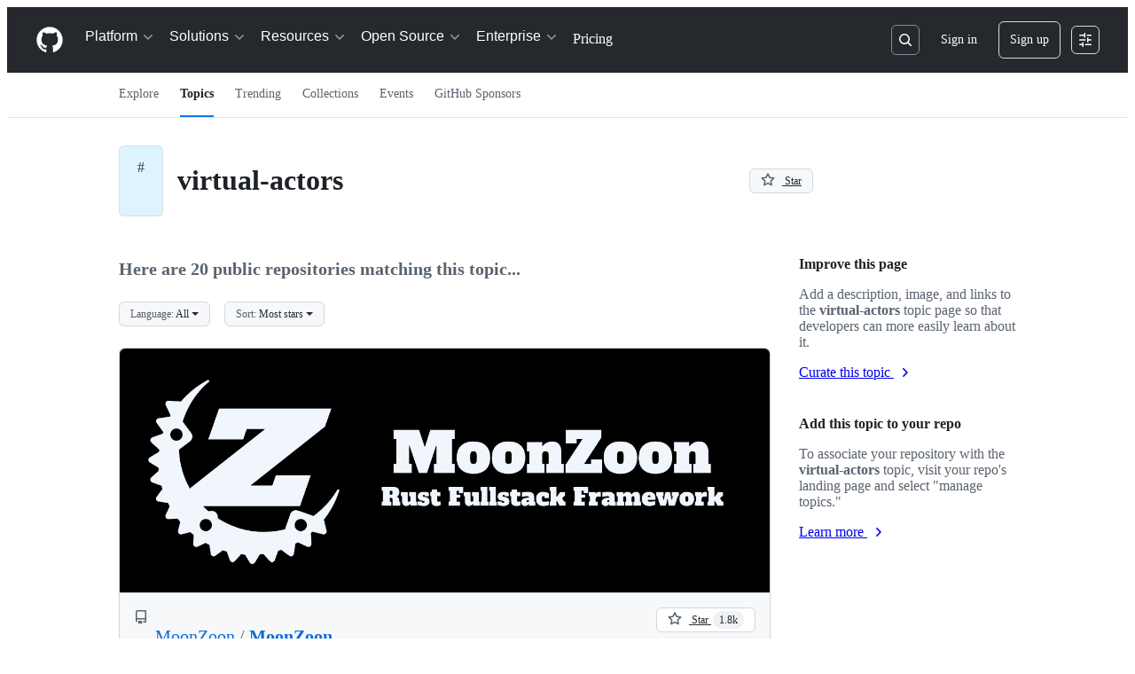

--- FILE ---
content_type: text/html; charset=utf-8
request_url: https://github.com/topics/virtual-actors
body_size: 58199
content:


<!DOCTYPE html>
<html
  lang="en"
  
  data-color-mode="auto" data-light-theme="light" data-dark-theme="dark"
  data-a11y-animated-images="system" data-a11y-link-underlines="true"
  
  >




  <head>
    <meta charset="utf-8">
  <link rel="dns-prefetch" href="https://github.githubassets.com">
  <link rel="dns-prefetch" href="https://avatars.githubusercontent.com">
  <link rel="dns-prefetch" href="https://github-cloud.s3.amazonaws.com">
  <link rel="dns-prefetch" href="https://user-images.githubusercontent.com/">
  <link rel="preconnect" href="https://github.githubassets.com" crossorigin>
  <link rel="preconnect" href="https://avatars.githubusercontent.com">

  

  <link crossorigin="anonymous" media="all" rel="stylesheet" href="https://github.githubassets.com/assets/light-8e973f836952.css" /><link crossorigin="anonymous" media="all" rel="stylesheet" href="https://github.githubassets.com/assets/light_high_contrast-34b642d57214.css" /><link crossorigin="anonymous" media="all" rel="stylesheet" href="https://github.githubassets.com/assets/dark-4bce7af39e21.css" /><link crossorigin="anonymous" media="all" rel="stylesheet" href="https://github.githubassets.com/assets/dark_high_contrast-ad512d3e2f3b.css" /><link data-color-theme="light" crossorigin="anonymous" media="all" rel="stylesheet" data-href="https://github.githubassets.com/assets/light-8e973f836952.css" /><link data-color-theme="light_high_contrast" crossorigin="anonymous" media="all" rel="stylesheet" data-href="https://github.githubassets.com/assets/light_high_contrast-34b642d57214.css" /><link data-color-theme="light_colorblind" crossorigin="anonymous" media="all" rel="stylesheet" data-href="https://github.githubassets.com/assets/light_colorblind-54be93e666a7.css" /><link data-color-theme="light_colorblind_high_contrast" crossorigin="anonymous" media="all" rel="stylesheet" data-href="https://github.githubassets.com/assets/light_colorblind_high_contrast-8ae7edf5489c.css" /><link data-color-theme="light_tritanopia" crossorigin="anonymous" media="all" rel="stylesheet" data-href="https://github.githubassets.com/assets/light_tritanopia-84d50df427c0.css" /><link data-color-theme="light_tritanopia_high_contrast" crossorigin="anonymous" media="all" rel="stylesheet" data-href="https://github.githubassets.com/assets/light_tritanopia_high_contrast-a80873375146.css" /><link data-color-theme="dark" crossorigin="anonymous" media="all" rel="stylesheet" data-href="https://github.githubassets.com/assets/dark-4bce7af39e21.css" /><link data-color-theme="dark_high_contrast" crossorigin="anonymous" media="all" rel="stylesheet" data-href="https://github.githubassets.com/assets/dark_high_contrast-ad512d3e2f3b.css" /><link data-color-theme="dark_colorblind" crossorigin="anonymous" media="all" rel="stylesheet" data-href="https://github.githubassets.com/assets/dark_colorblind-d152d6cd6879.css" /><link data-color-theme="dark_colorblind_high_contrast" crossorigin="anonymous" media="all" rel="stylesheet" data-href="https://github.githubassets.com/assets/dark_colorblind_high_contrast-fa4060c1a9da.css" /><link data-color-theme="dark_tritanopia" crossorigin="anonymous" media="all" rel="stylesheet" data-href="https://github.githubassets.com/assets/dark_tritanopia-d7bad0fb00bb.css" /><link data-color-theme="dark_tritanopia_high_contrast" crossorigin="anonymous" media="all" rel="stylesheet" data-href="https://github.githubassets.com/assets/dark_tritanopia_high_contrast-4a0107c0f60c.css" /><link data-color-theme="dark_dimmed" crossorigin="anonymous" media="all" rel="stylesheet" data-href="https://github.githubassets.com/assets/dark_dimmed-045e6b6ac094.css" /><link data-color-theme="dark_dimmed_high_contrast" crossorigin="anonymous" media="all" rel="stylesheet" data-href="https://github.githubassets.com/assets/dark_dimmed_high_contrast-5de537db5e79.css" />

  <style type="text/css">
    :root {
      --tab-size-preference: 4;
    }

    pre, code {
      tab-size: var(--tab-size-preference);
    }
  </style>

    <link crossorigin="anonymous" media="all" rel="stylesheet" href="https://github.githubassets.com/assets/primer-primitives-c37d781e2da5.css" />
    <link crossorigin="anonymous" media="all" rel="stylesheet" href="https://github.githubassets.com/assets/primer-8bf3328b2828.css" />
    <link crossorigin="anonymous" media="all" rel="stylesheet" href="https://github.githubassets.com/assets/global-978f993ac7b0.css" />
    <link crossorigin="anonymous" media="all" rel="stylesheet" href="https://github.githubassets.com/assets/github-3a4114a7a38f.css" />
  <link crossorigin="anonymous" media="all" rel="stylesheet" href="https://github.githubassets.com/assets/site-7908d55f3275.css" />
<link crossorigin="anonymous" media="all" rel="stylesheet" href="https://github.githubassets.com/assets/explore-0e6dba122f33.css" />
<link crossorigin="anonymous" media="all" rel="stylesheet" href="https://github.githubassets.com/assets/dashboard-32a13674dbe0.css" />
<link crossorigin="anonymous" media="all" rel="stylesheet" href="https://github.githubassets.com/assets/discussions-770b5c045376.css" />

  

  <script type="application/json" id="client-env">{"locale":"en","featureFlags":["a11y_status_checks_ruleset","actions_custom_images_public_preview_visibility","actions_custom_images_storage_billing_ui_visibility","actions_enable_snapshot_keyword","actions_image_version_event","allow_react_navs_in_turbo","alternate_user_config_repo","api_insights_show_missing_data_banner","arianotify_comprehensive_migration","arianotify_partial_migration","client_version_header","codespaces_prebuild_region_target_update","coding_agent_model_selection","contentful_lp_footnotes","copilot_3p_agent_info","copilot_agent_cli_public_preview","copilot_agent_task_list_v2","copilot_agent_tasks_btn_code_nav","copilot_agent_tasks_btn_code_view","copilot_agent_tasks_btn_code_view_lines","copilot_agent_tasks_btn_repo","copilot_api_agentic_issue_marshal_yaml","copilot_api_draft_issue_reference_with_project_id","copilot_api_github_draft_update_issue_skill","copilot_chat_agents_empty_state","copilot_chat_attach_multiple_images","copilot_chat_file_redirect","copilot_chat_input_commands","copilot_chat_opening_thread_switch","copilot_chat_reduce_quota_checks","copilot_chat_search_bar_redirect","copilot_chat_selection_attachments","copilot_chat_vision_in_claude","copilot_chat_vision_preview_gate","copilot_coding_agent_task_response","copilot_custom_copilots","copilot_custom_copilots_feature_preview","copilot_duplicate_thread","copilot_extensions_hide_in_dotcom_chat","copilot_extensions_removal_on_marketplace","copilot_features_raycast_logo","copilot_file_block_ref_matching","copilot_ftp_hyperspace_upgrade_prompt","copilot_icebreakers_experiment_dashboard","copilot_icebreakers_experiment_hyperspace","copilot_immersive_generate_thread_name_async","copilot_immersive_job_result_preview","copilot_immersive_structured_model_picker","copilot_immersive_task_hyperlinking","copilot_immersive_task_within_chat_thread","copilot_linkable_file_paths","copilot_org_policy_page_focus_mode","copilot_security_alert_assignee_options","copilot_share_active_subthread","copilot_spaces_as_attachments","copilot_spaces_code_view","copilot_spaces_ga","copilot_spaces_individual_policies_ga","copilot_spaces_public_access_to_user_owned_spaces","copilot_spaces_read_access_to_user_owned_spaces","copilot_spaces_report_abuse","copilot_spark_empty_state","copilot_spark_handle_nil_friendly_name","copilot_spark_loading_webgl","copilot_stable_conversation_view","copilot_swe_agent_progress_commands","copilot_swe_agent_use_subagents","copilot_unconfigured_is_inherited","copilot_workbench_preview_analytics","dashboard_universe_2025_feedback_dialog","direct_to_salesforce","dom_node_counts","dotcom_chat_client_side_skills","enterprise_ai_controls","failbot_report_error_react_apps_on_page","fetch_graphql_improved_error_serialization","flex_cta_groups_mvp","global_nav_react_feature_preview","hyperspace_2025_logged_out_batch_1","hyperspace_nudges_universe25_post_event","initial_per_page_pagination_updates","issue_fields_global_search","issue_fields_report_usage","issue_fields_timeline_events","issue_type_picker_api_caching","issues_expanded_file_types","issues_lazy_load_comment_box_suggestions","issues_react_bots_timeline_pagination","issues_react_client_side_caching_analytics","issues_react_prohibit_title_fallback","issues_report_sidebar_interactions","issues_sticky_sidebar","item_picker_assignee_tsq_migration","item_picker_project_tsq_migration","lifecycle_label_name_updates","link_contact_sales_swp_marketo","marketing_pages_search_explore_provider","mcp_registry_install","mcp_registry_oss_v0_1_api","memex_default_issue_create_repository","memex_grouped_by_edit_route","memex_mwl_filter_field_delimiter","mission_control_use_body_html","new_traffic_page_banner","open_agent_session_in_vscode_insiders","open_agent_session_in_vscode_stable","projects_assignee_max_limit","react_custom_partial_router","react_fetch_graphql_ignore_expected_errors","render_user_display_name","report_hydro_web_vitals","repos_insights_remove_new_url","ruleset_deletion_confirmation","sample_network_conn_type","scheduled_reminders_updated_limits","site_features_copilot_universe","site_homepage_collaborate_video","site_homepage_contentful","site_homepage_eyebrow_banner","site_homepage_universe_animations","site_msbuild_webgl_hero","spark_fix_rename","spark_force_push_after_checkout","spark_improve_image_upload","spark_kv_encocoded_keys","spark_show_data_access_on_publish","spark_suggestions_reconciliation","spark_use_agent_status","swe_agent_member_requests","viewscreen_sandbox","webp_support","workbench_store_readonly"],"copilotApiOverrideUrl":"https://api.githubcopilot.com"}</script>
<script crossorigin="anonymous" type="application/javascript" src="https://github.githubassets.com/assets/high-contrast-cookie-ff2c933fbe48.js"></script>
<script crossorigin="anonymous" type="application/javascript" src="https://github.githubassets.com/assets/wp-runtime-3ed10e0aa779.js" defer="defer"></script>
<script crossorigin="anonymous" type="application/javascript" src="https://github.githubassets.com/assets/913-ca2305638c53.js" defer="defer"></script>
<script crossorigin="anonymous" type="application/javascript" src="https://github.githubassets.com/assets/6488-de87864e6818.js" defer="defer"></script>
<script crossorigin="anonymous" type="application/javascript" src="https://github.githubassets.com/assets/environment-e45d98ed3f9e.js" defer="defer"></script>
<script crossorigin="anonymous" type="application/javascript" src="https://github.githubassets.com/assets/11683-aa3d1ebe6648.js" defer="defer"></script>
<script crossorigin="anonymous" type="application/javascript" src="https://github.githubassets.com/assets/43784-4652ae97a661.js" defer="defer"></script>
<script crossorigin="anonymous" type="application/javascript" src="https://github.githubassets.com/assets/4712-6fc930a63a4b.js" defer="defer"></script>
<script crossorigin="anonymous" type="application/javascript" src="https://github.githubassets.com/assets/81028-5b8c5e07a4fa.js" defer="defer"></script>
<script crossorigin="anonymous" type="application/javascript" src="https://github.githubassets.com/assets/74911-6a311b93ee8e.js" defer="defer"></script>
<script crossorigin="anonymous" type="application/javascript" src="https://github.githubassets.com/assets/91853-b5d2e5602241.js" defer="defer"></script>
<script crossorigin="anonymous" type="application/javascript" src="https://github.githubassets.com/assets/78143-31968346cf4c.js" defer="defer"></script>
<script crossorigin="anonymous" type="application/javascript" src="https://github.githubassets.com/assets/52430-c46e2de36eb2.js" defer="defer"></script>
<script crossorigin="anonymous" type="application/javascript" src="https://github.githubassets.com/assets/github-elements-7ea9341eb49c.js" defer="defer"></script>
<script crossorigin="anonymous" type="application/javascript" src="https://github.githubassets.com/assets/element-registry-18930e81a267.js" defer="defer"></script>
<script crossorigin="anonymous" type="application/javascript" src="https://github.githubassets.com/assets/react-lib-760965ba27bb.js" defer="defer"></script>
<script crossorigin="anonymous" type="application/javascript" src="https://github.githubassets.com/assets/react-core-9d28f1d0fbc4.js" defer="defer"></script>
<script crossorigin="anonymous" type="application/javascript" src="https://github.githubassets.com/assets/28546-ee41c9313871.js" defer="defer"></script>
<script crossorigin="anonymous" type="application/javascript" src="https://github.githubassets.com/assets/17688-a9e16fb5ed13.js" defer="defer"></script>
<script crossorigin="anonymous" type="application/javascript" src="https://github.githubassets.com/assets/2869-a4ba8f17edb3.js" defer="defer"></script>
<script crossorigin="anonymous" type="application/javascript" src="https://github.githubassets.com/assets/70191-5122bf27bf3e.js" defer="defer"></script>
<script crossorigin="anonymous" type="application/javascript" src="https://github.githubassets.com/assets/7332-5ea4ccf72018.js" defer="defer"></script>
<script crossorigin="anonymous" type="application/javascript" src="https://github.githubassets.com/assets/3561-5983d983527e.js" defer="defer"></script>
<script crossorigin="anonymous" type="application/javascript" src="https://github.githubassets.com/assets/24077-adc459723b71.js" defer="defer"></script>
<script crossorigin="anonymous" type="application/javascript" src="https://github.githubassets.com/assets/51519-591dd3e8f848.js" defer="defer"></script>
<script crossorigin="anonymous" type="application/javascript" src="https://github.githubassets.com/assets/67310-d8ac59a0aefd.js" defer="defer"></script>
<script crossorigin="anonymous" type="application/javascript" src="https://github.githubassets.com/assets/96384-750ef5263abe.js" defer="defer"></script>
<script crossorigin="anonymous" type="application/javascript" src="https://github.githubassets.com/assets/19718-676a65610616.js" defer="defer"></script>
<script crossorigin="anonymous" type="application/javascript" src="https://github.githubassets.com/assets/behaviors-c7c7cc561daf.js" defer="defer"></script>
<script crossorigin="anonymous" type="application/javascript" src="https://github.githubassets.com/assets/48011-1f20a5c80dd7.js" defer="defer"></script>
<script crossorigin="anonymous" type="application/javascript" src="https://github.githubassets.com/assets/notifications-global-54f7f2032e0d.js" defer="defer"></script>
  

  <title>virtual-actors · GitHub Topics · GitHub</title>



  <meta name="route-pattern" content="/topics/:topic_name(.:format)" data-turbo-transient>
  <meta name="route-controller" content="topics" data-turbo-transient>
  <meta name="route-action" content="show" data-turbo-transient>
  <meta name="fetch-nonce" content="v2:4ee153c8-2706-7558-ff45-1ad37510d7d9">

    
  <meta name="current-catalog-service-hash" content="82c569b93da5c18ed649ebd4c2c79437db4611a6a1373e805a3cb001c64130b7">


  <meta name="request-id" content="C534:1D1A05:5733A62:791F07E:693FBC9D" data-pjax-transient="true"/><meta name="html-safe-nonce" content="61ea0f0e831768722ebaada6657bf641b20ae93a17fc0768bc4ad17a5e1b361d" data-pjax-transient="true"/><meta name="visitor-payload" content="eyJyZWZlcnJlciI6IiIsInJlcXVlc3RfaWQiOiJDNTM0OjFEMUEwNTo1NzMzQTYyOjc5MUYwN0U6NjkzRkJDOUQiLCJ2aXNpdG9yX2lkIjoiMzAxNjIxODI2NjU5MTgwNDU3MyIsInJlZ2lvbl9lZGdlIjoiaWFkIiwicmVnaW9uX3JlbmRlciI6ImlhZCJ9" data-pjax-transient="true"/><meta name="visitor-hmac" content="ba58992e703843094997d47269dc9d30f90ac9d135c7f96d6032ec22f38d66e2" data-pjax-transient="true"/>




  <meta name="github-keyboard-shortcuts" content="copilot" data-turbo-transient="true" />
  

  <meta name="selected-link" value="/topics/virtual-actors" data-turbo-transient>
  <link rel="assets" href="https://github.githubassets.com/">

    <meta name="google-site-verification" content="Apib7-x98H0j5cPqHWwSMm6dNU4GmODRoqxLiDzdx9I">

<meta name="octolytics-url" content="https://collector.github.com/github/collect" />

  

  




    <meta name="user-login" content="">

  

    <meta name="viewport" content="width=device-width">

    

      <meta name="description" content="GitHub is where people build software. More than 150 million people use GitHub to discover, fork, and contribute to over 420 million projects.">

      <link rel="search" type="application/opensearchdescription+xml" href="/opensearch.xml" title="GitHub">

    <link rel="fluid-icon" href="https://github.com/fluidicon.png" title="GitHub">
    <meta property="fb:app_id" content="1401488693436528">
    <meta name="apple-itunes-app" content="app-id=1477376905, app-argument=https://github.com/topics/virtual-actors" />

      <meta property="og:url" content="https://github.com">
  <meta property="og:site_name" content="GitHub">
  <meta property="og:title" content="Build software better, together">
  <meta property="og:description" content="GitHub is where people build software. More than 150 million people use GitHub to discover, fork, and contribute to over 420 million projects.">
  <meta property="og:image" content="https://github.githubassets.com/assets/github-logo-55c5b9a1fe52.png">
  <meta property="og:image:type" content="image/png">
  <meta property="og:image:width" content="1200">
  <meta property="og:image:height" content="1200">
  <meta property="og:image" content="https://github.githubassets.com/assets/github-mark-57519b92ca4e.png">
  <meta property="og:image:type" content="image/png">
  <meta property="og:image:width" content="1200">
  <meta property="og:image:height" content="620">
  <meta property="og:image" content="https://github.githubassets.com/assets/github-octocat-13c86b8b336d.png">
  <meta property="og:image:type" content="image/png">
  <meta property="og:image:width" content="1200">
  <meta property="og:image:height" content="620">

  <meta property="twitter:site" content="github">
  <meta property="twitter:site:id" content="13334762">
  <meta property="twitter:creator" content="github">
  <meta property="twitter:creator:id" content="13334762">
  <meta property="twitter:card" content="summary_large_image">
  <meta property="twitter:title" content="GitHub">
  <meta property="twitter:description" content="GitHub is where people build software. More than 150 million people use GitHub to discover, fork, and contribute to over 420 million projects.">
  <meta property="twitter:image" content="https://github.githubassets.com/assets/github-logo-55c5b9a1fe52.png">
  <meta property="twitter:image:width" content="1200">
  <meta property="twitter:image:height" content="1200">




      <meta name="hostname" content="github.com">



        <meta name="expected-hostname" content="github.com">


  <meta http-equiv="x-pjax-version" content="62ec863acc769108d74b52386de47aafc44ba74403a2117e3656874ba6af2eb2" data-turbo-track="reload">
  <meta http-equiv="x-pjax-csp-version" content="bfb5d3b7e063fd993ac1fdc7b3fd2606695b8784df42b1ce0408a020f44a4a3b" data-turbo-track="reload">
  <meta http-equiv="x-pjax-css-version" content="1ce6cec92a58a174cdca2ab361d22b039653d8fea8ac62db5d828db7aa0a41bc" data-turbo-track="reload">
  <meta http-equiv="x-pjax-js-version" content="acb288a0e791287d92829101318f463747433393d451bb2984d76ba53b578867" data-turbo-track="reload">

  <meta name="turbo-cache-control" content="no-preview" data-turbo-transient="">



    

    <meta name="turbo-body-classes" content="logged-out env-production page-responsive">
  <meta name="disable-turbo" content="false">


  <meta name="browser-stats-url" content="https://api.github.com/_private/browser/stats">

  <meta name="browser-errors-url" content="https://api.github.com/_private/browser/errors">

  <meta name="release" content="27b51a74a15e1c3f7b50c0ff670a5b3cc8c006cf">
  <meta name="ui-target" content="full">

  <link rel="mask-icon" href="https://github.githubassets.com/assets/pinned-octocat-093da3e6fa40.svg" color="#000000">
  <link rel="alternate icon" class="js-site-favicon" type="image/png" href="https://github.githubassets.com/favicons/favicon.png">
  <link rel="icon" class="js-site-favicon" type="image/svg+xml" href="https://github.githubassets.com/favicons/favicon.svg" data-base-href="https://github.githubassets.com/favicons/favicon">

<meta name="theme-color" content="#1e2327">
<meta name="color-scheme" content="light dark" />


  <link rel="manifest" href="/manifest.json" crossOrigin="use-credentials">

  </head>

  <body class="logged-out env-production page-responsive" style="word-wrap: break-word;" >
    <div data-turbo-body class="logged-out env-production page-responsive" style="word-wrap: break-word;" >
      <div id="__primerPortalRoot__" role="region" style="z-index: 1000; position: absolute; width: 100%;" data-turbo-permanent></div>
      



    <div class="position-relative header-wrapper js-header-wrapper ">
      <a href="#start-of-content" data-skip-target-assigned="false" class="px-2 py-4 color-bg-accent-emphasis color-fg-on-emphasis show-on-focus js-skip-to-content">Skip to content</a>

      <span data-view-component="true" class="progress-pjax-loader Progress position-fixed width-full">
    <span style="width: 0%;" data-view-component="true" class="Progress-item progress-pjax-loader-bar left-0 top-0 color-bg-accent-emphasis"></span>
</span>      
      
      <link crossorigin="anonymous" media="all" rel="stylesheet" href="https://github.githubassets.com/assets/primer-react.0dbbd1720b911899ca0c.module.css" />
<link crossorigin="anonymous" media="all" rel="stylesheet" href="https://github.githubassets.com/assets/keyboard-shortcuts-dialog.29aaeaafa90f007c6f61.module.css" />

<react-partial
  partial-name="keyboard-shortcuts-dialog"
  data-ssr="false"
  data-attempted-ssr="false"
  data-react-profiling="false"
>
  
  <script type="application/json" data-target="react-partial.embeddedData">{"props":{"docsUrl":"https://docs.github.com/get-started/accessibility/keyboard-shortcuts"}}</script>
  <div data-target="react-partial.reactRoot"></div>
</react-partial>





      

          

              
<script crossorigin="anonymous" type="application/javascript" src="https://github.githubassets.com/assets/43862-5c4df3ba1119.js" defer="defer"></script>
<script crossorigin="anonymous" type="application/javascript" src="https://github.githubassets.com/assets/85110-f7be2f54525a.js" defer="defer"></script>
<script crossorigin="anonymous" type="application/javascript" src="https://github.githubassets.com/assets/sessions-36ef208f2f57.js" defer="defer"></script>

<header class="HeaderMktg header-logged-out js-details-container js-header Details f4 py-3" role="banner" data-is-top="true" data-color-mode=light data-light-theme=light data-dark-theme=dark>
  <h2 class="sr-only">Navigation Menu</h2>

  <button type="button" class="HeaderMktg-backdrop d-lg-none border-0 position-fixed top-0 left-0 width-full height-full js-details-target" aria-label="Toggle navigation">
    <span class="d-none">Toggle navigation</span>
  </button>

  <div class="d-flex flex-column flex-lg-row flex-items-center px-3 px-md-4 px-lg-5 height-full position-relative z-1">
    <div class="d-flex flex-justify-between flex-items-center width-full width-lg-auto">
      <div class="flex-1">
        <button aria-label="Toggle navigation" aria-expanded="false" type="button" data-view-component="true" class="js-details-target js-nav-padding-recalculate js-header-menu-toggle Button--link Button--medium Button d-lg-none color-fg-inherit p-1">  <span class="Button-content">
    <span class="Button-label"><div class="HeaderMenu-toggle-bar rounded my-1"></div>
            <div class="HeaderMenu-toggle-bar rounded my-1"></div>
            <div class="HeaderMenu-toggle-bar rounded my-1"></div></span>
  </span>
</button>
      </div>

      <a class="mr-lg-3 color-fg-inherit flex-order-2 js-prevent-focus-on-mobile-nav"
        href="/"
        aria-label="Homepage"
        data-analytics-event="{&quot;category&quot;:&quot;Marketing nav&quot;,&quot;action&quot;:&quot;click to go to homepage&quot;,&quot;label&quot;:&quot;ref_page:Marketing;ref_cta:Logomark;ref_loc:Header&quot;}">
        <svg height="32" aria-hidden="true" viewBox="0 0 24 24" version="1.1" width="32" data-view-component="true" class="octicon octicon-mark-github">
    <path d="M12 1C5.923 1 1 5.923 1 12c0 4.867 3.149 8.979 7.521 10.436.55.096.756-.233.756-.522 0-.262-.013-1.128-.013-2.049-2.764.509-3.479-.674-3.699-1.292-.124-.317-.66-1.293-1.127-1.554-.385-.207-.936-.715-.014-.729.866-.014 1.485.797 1.691 1.128.99 1.663 2.571 1.196 3.204.907.096-.715.385-1.196.701-1.471-2.448-.275-5.005-1.224-5.005-5.432 0-1.196.426-2.186 1.128-2.956-.111-.275-.496-1.402.11-2.915 0 0 .921-.288 3.024 1.128a10.193 10.193 0 0 1 2.75-.371c.936 0 1.871.123 2.75.371 2.104-1.43 3.025-1.128 3.025-1.128.605 1.513.221 2.64.111 2.915.701.77 1.127 1.747 1.127 2.956 0 4.222-2.571 5.157-5.019 5.432.399.344.743 1.004.743 2.035 0 1.471-.014 2.654-.014 3.025 0 .289.206.632.756.522C19.851 20.979 23 16.854 23 12c0-6.077-4.922-11-11-11Z"></path>
</svg>
      </a>

      <div class="d-flex flex-1 flex-order-2 text-right d-lg-none gap-2 flex-justify-end">
          <a
            href="/login?return_to=https%3A%2F%2Fgithub.com%2Ftopics%2Fvirtual-actors"
            class="HeaderMenu-link HeaderMenu-button d-inline-flex f5 no-underline border color-border-default rounded-2 px-2 py-1 color-fg-inherit js-prevent-focus-on-mobile-nav"
            data-hydro-click="{&quot;event_type&quot;:&quot;authentication.click&quot;,&quot;payload&quot;:{&quot;location_in_page&quot;:&quot;site header menu&quot;,&quot;repository_id&quot;:null,&quot;auth_type&quot;:&quot;SIGN_UP&quot;,&quot;originating_url&quot;:&quot;https://github.com/topics/virtual-actors&quot;,&quot;user_id&quot;:null}}" data-hydro-click-hmac="f682be6b1c53334b05bb08a9280db56fc73eaa55a70de0aba8939aa18fd53aca"
            data-analytics-event="{&quot;category&quot;:&quot;Marketing nav&quot;,&quot;action&quot;:&quot;click to Sign in&quot;,&quot;label&quot;:&quot;ref_page:Marketing;ref_cta:Sign in;ref_loc:Header&quot;}"
          >
            Sign in
          </a>
              <div class="AppHeader-appearanceSettings">
    <react-partial-anchor>
      <button data-target="react-partial-anchor.anchor" id="icon-button-6453d804-0f49-4413-be2b-561e42750894" aria-labelledby="tooltip-cb97fe35-2c02-4d12-830d-938f54ba61b5" type="button" disabled="disabled" data-view-component="true" class="Button Button--iconOnly Button--invisible Button--medium AppHeader-button HeaderMenu-link border cursor-wait">  <svg aria-hidden="true" height="16" viewBox="0 0 16 16" version="1.1" width="16" data-view-component="true" class="octicon octicon-sliders Button-visual">
    <path d="M15 2.75a.75.75 0 0 1-.75.75h-4a.75.75 0 0 1 0-1.5h4a.75.75 0 0 1 .75.75Zm-8.5.75v1.25a.75.75 0 0 0 1.5 0v-4a.75.75 0 0 0-1.5 0V2H1.75a.75.75 0 0 0 0 1.5H6.5Zm1.25 5.25a.75.75 0 0 0 0-1.5h-6a.75.75 0 0 0 0 1.5h6ZM15 8a.75.75 0 0 1-.75.75H11.5V10a.75.75 0 1 1-1.5 0V6a.75.75 0 0 1 1.5 0v1.25h2.75A.75.75 0 0 1 15 8Zm-9 5.25v-2a.75.75 0 0 0-1.5 0v1.25H1.75a.75.75 0 0 0 0 1.5H4.5v1.25a.75.75 0 0 0 1.5 0v-2Zm9 0a.75.75 0 0 1-.75.75h-6a.75.75 0 0 1 0-1.5h6a.75.75 0 0 1 .75.75Z"></path>
</svg>
</button><tool-tip id="tooltip-cb97fe35-2c02-4d12-830d-938f54ba61b5" for="icon-button-6453d804-0f49-4413-be2b-561e42750894" popover="manual" data-direction="s" data-type="label" data-view-component="true" class="sr-only position-absolute">Appearance settings</tool-tip>

      <template data-target="react-partial-anchor.template">
        <link crossorigin="anonymous" media="all" rel="stylesheet" href="https://github.githubassets.com/assets/primer-react.0dbbd1720b911899ca0c.module.css" />
<link crossorigin="anonymous" media="all" rel="stylesheet" href="https://github.githubassets.com/assets/appearance-settings.753d458774a2f782559b.module.css" />

<react-partial
  partial-name="appearance-settings"
  data-ssr="false"
  data-attempted-ssr="false"
  data-react-profiling="false"
>
  
  <script type="application/json" data-target="react-partial.embeddedData">{"props":{}}</script>
  <div data-target="react-partial.reactRoot"></div>
</react-partial>


      </template>
    </react-partial-anchor>
  </div>

      </div>
    </div>


    <div class="HeaderMenu js-header-menu height-fit position-lg-relative d-lg-flex flex-column flex-auto top-0">
      <div class="HeaderMenu-wrapper d-flex flex-column flex-self-start flex-lg-row flex-auto rounded rounded-lg-0">
            <link crossorigin="anonymous" media="all" rel="stylesheet" href="https://github.githubassets.com/assets/primer-react.0dbbd1720b911899ca0c.module.css" />
<link crossorigin="anonymous" media="all" rel="stylesheet" href="https://github.githubassets.com/assets/marketing-navigation.8284bdfe1ee4804a58c1.module.css" />

<react-partial
  partial-name="marketing-navigation"
  data-ssr="true"
  data-attempted-ssr="true"
  data-react-profiling="false"
>
  
  <script type="application/json" data-target="react-partial.embeddedData">{"props":{"should_use_dotcom_links":true}}</script>
  <div data-target="react-partial.reactRoot"><nav class="MarketingNavigation-module__nav--jA9Zq" aria-label="Global"><ul class="MarketingNavigation-module__list--r_vr2"><li><div class="NavDropdown-module__container--bmXM2 js-details-container js-header-menu-item"><button type="button" class="NavDropdown-module__button--Hq9UR js-details-target" aria-expanded="false">Platform<svg aria-hidden="true" focusable="false" class="octicon octicon-chevron-right NavDropdown-module__buttonIcon--SR0Ke" viewBox="0 0 16 16" width="16" height="16" fill="currentColor" display="inline-block" overflow="visible" style="vertical-align:text-bottom"><path d="M6.22 3.22a.75.75 0 0 1 1.06 0l4.25 4.25a.75.75 0 0 1 0 1.06l-4.25 4.25a.751.751 0 0 1-1.042-.018.751.751 0 0 1-.018-1.042L9.94 8 6.22 4.28a.75.75 0 0 1 0-1.06Z"></path></svg></button><div class="NavDropdown-module__dropdown--Ig57Y"><ul class="NavDropdown-module__list--RwSSK"><li><div class="NavGroup-module__group--T925n"><span class="NavGroup-module__title--TdKyz">AI CODE CREATION</span><ul class="NavGroup-module__list--M8eGv"><li><a href="https://github.com/features/copilot" data-analytics-event="{&quot;action&quot;:&quot;github_copilot&quot;,&quot;tag&quot;:&quot;link&quot;,&quot;context&quot;:&quot;platform&quot;,&quot;location&quot;:&quot;navbar&quot;,&quot;label&quot;:&quot;github_copilot_link_platform_navbar&quot;}" class="NavLink-module__link--n48VB"><div class="NavLink-module__text--SdWkb"><svg aria-hidden="true" focusable="false" class="octicon octicon-copilot NavLink-module__icon--h0sw7" viewBox="0 0 24 24" width="24" height="24" fill="currentColor" display="inline-block" overflow="visible" style="vertical-align:text-bottom"><path d="M23.922 16.992c-.861 1.495-5.859 5.023-11.922 5.023-6.063 0-11.061-3.528-11.922-5.023A.641.641 0 0 1 0 16.736v-2.869a.841.841 0 0 1 .053-.22c.372-.935 1.347-2.292 2.605-2.656.167-.429.414-1.055.644-1.517a10.195 10.195 0 0 1-.052-1.086c0-1.331.282-2.499 1.132-3.368.397-.406.89-.717 1.474-.952 1.399-1.136 3.392-2.093 6.122-2.093 2.731 0 4.767.957 6.166 2.093.584.235 1.077.546 1.474.952.85.869 1.132 2.037 1.132 3.368 0 .368-.014.733-.052 1.086.23.462.477 1.088.644 1.517 1.258.364 2.233 1.721 2.605 2.656a.832.832 0 0 1 .053.22v2.869a.641.641 0 0 1-.078.256ZM12.172 11h-.344a4.323 4.323 0 0 1-.355.508C10.703 12.455 9.555 13 7.965 13c-1.725 0-2.989-.359-3.782-1.259a2.005 2.005 0 0 1-.085-.104L4 11.741v6.585c1.435.779 4.514 2.179 8 2.179 3.486 0 6.565-1.4 8-2.179v-6.585l-.098-.104s-.033.045-.085.104c-.793.9-2.057 1.259-3.782 1.259-1.59 0-2.738-.545-3.508-1.492a4.323 4.323 0 0 1-.355-.508h-.016.016Zm.641-2.935c.136 1.057.403 1.913.878 2.497.442.544 1.134.938 2.344.938 1.573 0 2.292-.337 2.657-.751.384-.435.558-1.15.558-2.361 0-1.14-.243-1.847-.705-2.319-.477-.488-1.319-.862-2.824-1.025-1.487-.161-2.192.138-2.533.529-.269.307-.437.808-.438 1.578v.021c0 .265.021.562.063.893Zm-1.626 0c.042-.331.063-.628.063-.894v-.02c-.001-.77-.169-1.271-.438-1.578-.341-.391-1.046-.69-2.533-.529-1.505.163-2.347.537-2.824 1.025-.462.472-.705 1.179-.705 2.319 0 1.211.175 1.926.558 2.361.365.414 1.084.751 2.657.751 1.21 0 1.902-.394 2.344-.938.475-.584.742-1.44.878-2.497Z"></path><path d="M14.5 14.25a1 1 0 0 1 1 1v2a1 1 0 0 1-2 0v-2a1 1 0 0 1 1-1Zm-5 0a1 1 0 0 1 1 1v2a1 1 0 0 1-2 0v-2a1 1 0 0 1 1-1Z"></path></svg><span class="NavLink-module__title--xw3ok">GitHub Copilot</span><span class="NavLink-module__subtitle--qC15H">Write better code with AI</span></div></a></li><li><a href="https://github.com/features/spark" data-analytics-event="{&quot;action&quot;:&quot;github_spark&quot;,&quot;tag&quot;:&quot;link&quot;,&quot;context&quot;:&quot;platform&quot;,&quot;location&quot;:&quot;navbar&quot;,&quot;label&quot;:&quot;github_spark_link_platform_navbar&quot;}" class="NavLink-module__link--n48VB"><div class="NavLink-module__text--SdWkb"><svg aria-hidden="true" focusable="false" class="octicon octicon-sparkle-fill NavLink-module__icon--h0sw7" viewBox="0 0 24 24" width="24" height="24" fill="currentColor" display="inline-block" overflow="visible" style="vertical-align:text-bottom"><path d="M11.296 1.924c.24-.656 1.168-.656 1.408 0l.717 1.958a11.25 11.25 0 0 0 6.697 6.697l1.958.717c.657.24.657 1.168 0 1.408l-1.958.717a11.25 11.25 0 0 0-6.697 6.697l-.717 1.958c-.24.657-1.168.657-1.408 0l-.717-1.958a11.25 11.25 0 0 0-6.697-6.697l-1.958-.717c-.656-.24-.656-1.168 0-1.408l1.958-.717a11.25 11.25 0 0 0 6.697-6.697l.717-1.958Z"></path></svg><span class="NavLink-module__title--xw3ok">GitHub Spark</span><span class="NavLink-module__subtitle--qC15H">Build and deploy intelligent apps</span></div></a></li><li><a href="https://github.com/features/models" data-analytics-event="{&quot;action&quot;:&quot;github_models&quot;,&quot;tag&quot;:&quot;link&quot;,&quot;context&quot;:&quot;platform&quot;,&quot;location&quot;:&quot;navbar&quot;,&quot;label&quot;:&quot;github_models_link_platform_navbar&quot;}" class="NavLink-module__link--n48VB"><div class="NavLink-module__text--SdWkb"><svg aria-hidden="true" focusable="false" class="octicon octicon-ai-model NavLink-module__icon--h0sw7" viewBox="0 0 24 24" width="24" height="24" fill="currentColor" display="inline-block" overflow="visible" style="vertical-align:text-bottom"><path d="M19.375 8.5a3.25 3.25 0 1 1-3.163 4h-3a3.252 3.252 0 0 1-4.443 2.509L7.214 17.76a3.25 3.25 0 1 1-1.342-.674l1.672-2.957A3.238 3.238 0 0 1 6.75 12c0-.907.371-1.727.97-2.316L6.117 6.846A3.253 3.253 0 0 1 1.875 3.75a3.25 3.25 0 1 1 5.526 2.32l1.603 2.836A3.25 3.25 0 0 1 13.093 11h3.119a3.252 3.252 0 0 1 3.163-2.5ZM10 10.25a1.75 1.75 0 1 0-.001 3.499A1.75 1.75 0 0 0 10 10.25ZM5.125 2a1.75 1.75 0 1 0 0 3.5 1.75 1.75 0 0 0 0-3.5Zm12.5 9.75a1.75 1.75 0 1 0 3.5 0 1.75 1.75 0 0 0-3.5 0Zm-14.25 8.5a1.75 1.75 0 1 0 3.501-.001 1.75 1.75 0 0 0-3.501.001Z"></path></svg><span class="NavLink-module__title--xw3ok">GitHub Models</span><span class="NavLink-module__subtitle--qC15H">Manage and compare prompts</span></div></a></li><li><a href="https://github.com/mcp" data-analytics-event="{&quot;action&quot;:&quot;mcp_registry&quot;,&quot;tag&quot;:&quot;link&quot;,&quot;context&quot;:&quot;platform&quot;,&quot;location&quot;:&quot;navbar&quot;,&quot;label&quot;:&quot;mcp_registry_link_platform_navbar&quot;}" class="NavLink-module__link--n48VB"><div class="NavLink-module__text--SdWkb"><svg aria-hidden="true" focusable="false" class="octicon octicon-mcp NavLink-module__icon--h0sw7" viewBox="0 0 24 24" width="24" height="24" fill="currentColor" display="inline-block" overflow="visible" style="vertical-align:text-bottom"><path d="M9.795 1.694a4.287 4.287 0 0 1 6.061 0 4.28 4.28 0 0 1 1.181 3.819 4.282 4.282 0 0 1 3.819 1.181 4.287 4.287 0 0 1 0 6.061l-6.793 6.793a.249.249 0 0 0 0 .353l2.617 2.618a.75.75 0 1 1-1.061 1.061l-2.617-2.618a1.75 1.75 0 0 1 0-2.475l6.793-6.793a2.785 2.785 0 1 0-3.939-3.939l-5.9 5.9a.734.734 0 0 1-.249.165.749.749 0 0 1-.812-1.225l5.9-5.901a2.785 2.785 0 1 0-3.939-3.939L2.931 10.68A.75.75 0 1 1 1.87 9.619l7.925-7.925Z"></path><path d="M12.42 4.069a.752.752 0 0 1 1.061 0 .752.752 0 0 1 0 1.061L7.33 11.28a2.788 2.788 0 0 0 0 3.94 2.788 2.788 0 0 0 3.94 0l6.15-6.151a.752.752 0 0 1 1.061 0 .752.752 0 0 1 0 1.061l-6.151 6.15a4.285 4.285 0 1 1-6.06-6.06l6.15-6.151Z"></path></svg><span class="NavLink-module__title--xw3ok">MCP Registry<sup class="NavLink-module__label--MrIhm">New</sup></span><span class="NavLink-module__subtitle--qC15H">Integrate external tools</span></div></a></li></ul></div></li><li><div class="NavGroup-module__group--T925n"><span class="NavGroup-module__title--TdKyz">DEVELOPER WORKFLOWS</span><ul class="NavGroup-module__list--M8eGv"><li><a href="https://github.com/features/actions" data-analytics-event="{&quot;action&quot;:&quot;actions&quot;,&quot;tag&quot;:&quot;link&quot;,&quot;context&quot;:&quot;platform&quot;,&quot;location&quot;:&quot;navbar&quot;,&quot;label&quot;:&quot;actions_link_platform_navbar&quot;}" class="NavLink-module__link--n48VB"><div class="NavLink-module__text--SdWkb"><svg aria-hidden="true" focusable="false" class="octicon octicon-workflow NavLink-module__icon--h0sw7" viewBox="0 0 24 24" width="24" height="24" fill="currentColor" display="inline-block" overflow="visible" style="vertical-align:text-bottom"><path d="M1 3a2 2 0 0 1 2-2h6.5a2 2 0 0 1 2 2v6.5a2 2 0 0 1-2 2H7v4.063C7 16.355 7.644 17 8.438 17H12.5v-2.5a2 2 0 0 1 2-2H21a2 2 0 0 1 2 2V21a2 2 0 0 1-2 2h-6.5a2 2 0 0 1-2-2v-2.5H8.437A2.939 2.939 0 0 1 5.5 15.562V11.5H3a2 2 0 0 1-2-2Zm2-.5a.5.5 0 0 0-.5.5v6.5a.5.5 0 0 0 .5.5h6.5a.5.5 0 0 0 .5-.5V3a.5.5 0 0 0-.5-.5ZM14.5 14a.5.5 0 0 0-.5.5V21a.5.5 0 0 0 .5.5H21a.5.5 0 0 0 .5-.5v-6.5a.5.5 0 0 0-.5-.5Z"></path></svg><span class="NavLink-module__title--xw3ok">Actions</span><span class="NavLink-module__subtitle--qC15H">Automate any workflow</span></div></a></li><li><a href="https://github.com/features/codespaces" data-analytics-event="{&quot;action&quot;:&quot;codespaces&quot;,&quot;tag&quot;:&quot;link&quot;,&quot;context&quot;:&quot;platform&quot;,&quot;location&quot;:&quot;navbar&quot;,&quot;label&quot;:&quot;codespaces_link_platform_navbar&quot;}" class="NavLink-module__link--n48VB"><div class="NavLink-module__text--SdWkb"><svg aria-hidden="true" focusable="false" class="octicon octicon-codespaces NavLink-module__icon--h0sw7" viewBox="0 0 24 24" width="24" height="24" fill="currentColor" display="inline-block" overflow="visible" style="vertical-align:text-bottom"><path d="M3.5 3.75C3.5 2.784 4.284 2 5.25 2h13.5c.966 0 1.75.784 1.75 1.75v7.5A1.75 1.75 0 0 1 18.75 13H5.25a1.75 1.75 0 0 1-1.75-1.75Zm-2 12c0-.966.784-1.75 1.75-1.75h17.5c.966 0 1.75.784 1.75 1.75v4a1.75 1.75 0 0 1-1.75 1.75H3.25a1.75 1.75 0 0 1-1.75-1.75ZM5.25 3.5a.25.25 0 0 0-.25.25v7.5c0 .138.112.25.25.25h13.5a.25.25 0 0 0 .25-.25v-7.5a.25.25 0 0 0-.25-.25Zm-2 12a.25.25 0 0 0-.25.25v4c0 .138.112.25.25.25h17.5a.25.25 0 0 0 .25-.25v-4a.25.25 0 0 0-.25-.25Z"></path><path d="M10 17.75a.75.75 0 0 1 .75-.75h6.5a.75.75 0 0 1 0 1.5h-6.5a.75.75 0 0 1-.75-.75Zm-4 0a.75.75 0 0 1 .75-.75h.5a.75.75 0 0 1 0 1.5h-.5a.75.75 0 0 1-.75-.75Z"></path></svg><span class="NavLink-module__title--xw3ok">Codespaces</span><span class="NavLink-module__subtitle--qC15H">Instant dev environments</span></div></a></li><li><a href="https://github.com/features/issues" data-analytics-event="{&quot;action&quot;:&quot;issues&quot;,&quot;tag&quot;:&quot;link&quot;,&quot;context&quot;:&quot;platform&quot;,&quot;location&quot;:&quot;navbar&quot;,&quot;label&quot;:&quot;issues_link_platform_navbar&quot;}" class="NavLink-module__link--n48VB"><div class="NavLink-module__text--SdWkb"><svg aria-hidden="true" focusable="false" class="octicon octicon-issue-opened NavLink-module__icon--h0sw7" viewBox="0 0 24 24" width="24" height="24" fill="currentColor" display="inline-block" overflow="visible" style="vertical-align:text-bottom"><path d="M12 1c6.075 0 11 4.925 11 11s-4.925 11-11 11S1 18.075 1 12 5.925 1 12 1ZM2.5 12a9.5 9.5 0 0 0 9.5 9.5 9.5 9.5 0 0 0 9.5-9.5A9.5 9.5 0 0 0 12 2.5 9.5 9.5 0 0 0 2.5 12Zm9.5 2a2 2 0 1 1-.001-3.999A2 2 0 0 1 12 14Z"></path></svg><span class="NavLink-module__title--xw3ok">Issues</span><span class="NavLink-module__subtitle--qC15H">Plan and track work</span></div></a></li><li><a href="https://github.com/features/code-review" data-analytics-event="{&quot;action&quot;:&quot;code_review&quot;,&quot;tag&quot;:&quot;link&quot;,&quot;context&quot;:&quot;platform&quot;,&quot;location&quot;:&quot;navbar&quot;,&quot;label&quot;:&quot;code_review_link_platform_navbar&quot;}" class="NavLink-module__link--n48VB"><div class="NavLink-module__text--SdWkb"><svg aria-hidden="true" focusable="false" class="octicon octicon-code NavLink-module__icon--h0sw7" viewBox="0 0 24 24" width="24" height="24" fill="currentColor" display="inline-block" overflow="visible" style="vertical-align:text-bottom"><path d="M15.22 4.97a.75.75 0 0 1 1.06 0l6.5 6.5a.75.75 0 0 1 0 1.06l-6.5 6.5a.749.749 0 0 1-1.275-.326.749.749 0 0 1 .215-.734L21.19 12l-5.97-5.97a.75.75 0 0 1 0-1.06Zm-6.44 0a.75.75 0 0 1 0 1.06L2.81 12l5.97 5.97a.749.749 0 0 1-.326 1.275.749.749 0 0 1-.734-.215l-6.5-6.5a.75.75 0 0 1 0-1.06l6.5-6.5a.75.75 0 0 1 1.06 0Z"></path></svg><span class="NavLink-module__title--xw3ok">Code Review</span><span class="NavLink-module__subtitle--qC15H">Manage code changes</span></div></a></li></ul></div></li><li><div class="NavGroup-module__group--T925n"><span class="NavGroup-module__title--TdKyz">APPLICATION SECURITY</span><ul class="NavGroup-module__list--M8eGv"><li><a href="https://github.com/security/advanced-security" data-analytics-event="{&quot;action&quot;:&quot;github_advanced_security&quot;,&quot;tag&quot;:&quot;link&quot;,&quot;context&quot;:&quot;platform&quot;,&quot;location&quot;:&quot;navbar&quot;,&quot;label&quot;:&quot;github_advanced_security_link_platform_navbar&quot;}" class="NavLink-module__link--n48VB"><div class="NavLink-module__text--SdWkb"><svg aria-hidden="true" focusable="false" class="octicon octicon-shield-check NavLink-module__icon--h0sw7" viewBox="0 0 24 24" width="24" height="24" fill="currentColor" display="inline-block" overflow="visible" style="vertical-align:text-bottom"><path d="M16.53 9.78a.75.75 0 0 0-1.06-1.06L11 13.19l-1.97-1.97a.75.75 0 0 0-1.06 1.06l2.5 2.5a.75.75 0 0 0 1.06 0l5-5Z"></path><path d="m12.54.637 8.25 2.675A1.75 1.75 0 0 1 22 4.976V10c0 6.19-3.771 10.704-9.401 12.83a1.704 1.704 0 0 1-1.198 0C5.77 20.705 2 16.19 2 10V4.976c0-.758.489-1.43 1.21-1.664L11.46.637a1.748 1.748 0 0 1 1.08 0Zm-.617 1.426-8.25 2.676a.249.249 0 0 0-.173.237V10c0 5.46 3.28 9.483 8.43 11.426a.199.199 0 0 0 .14 0C17.22 19.483 20.5 15.461 20.5 10V4.976a.25.25 0 0 0-.173-.237l-8.25-2.676a.253.253 0 0 0-.154 0Z"></path></svg><span class="NavLink-module__title--xw3ok">GitHub Advanced Security</span><span class="NavLink-module__subtitle--qC15H">Find and fix vulnerabilities</span></div></a></li><li><a href="https://github.com/security/advanced-security/code-security" data-analytics-event="{&quot;action&quot;:&quot;code_security&quot;,&quot;tag&quot;:&quot;link&quot;,&quot;context&quot;:&quot;platform&quot;,&quot;location&quot;:&quot;navbar&quot;,&quot;label&quot;:&quot;code_security_link_platform_navbar&quot;}" class="NavLink-module__link--n48VB"><div class="NavLink-module__text--SdWkb"><svg aria-hidden="true" focusable="false" class="octicon octicon-code-square NavLink-module__icon--h0sw7" viewBox="0 0 24 24" width="24" height="24" fill="currentColor" display="inline-block" overflow="visible" style="vertical-align:text-bottom"><path d="M10.3 8.24a.75.75 0 0 1-.04 1.06L7.352 12l2.908 2.7a.75.75 0 1 1-1.02 1.1l-3.5-3.25a.75.75 0 0 1 0-1.1l3.5-3.25a.75.75 0 0 1 1.06.04Zm3.44 1.06a.75.75 0 1 1 1.02-1.1l3.5 3.25a.75.75 0 0 1 0 1.1l-3.5 3.25a.75.75 0 1 1-1.02-1.1l2.908-2.7-2.908-2.7Z"></path><path d="M2 3.75C2 2.784 2.784 2 3.75 2h16.5c.966 0 1.75.784 1.75 1.75v16.5A1.75 1.75 0 0 1 20.25 22H3.75A1.75 1.75 0 0 1 2 20.25Zm1.75-.25a.25.25 0 0 0-.25.25v16.5c0 .138.112.25.25.25h16.5a.25.25 0 0 0 .25-.25V3.75a.25.25 0 0 0-.25-.25Z"></path></svg><span class="NavLink-module__title--xw3ok">Code security</span><span class="NavLink-module__subtitle--qC15H">Secure your code as you build</span></div></a></li><li><a href="https://github.com/security/advanced-security/secret-protection" data-analytics-event="{&quot;action&quot;:&quot;secret_protection&quot;,&quot;tag&quot;:&quot;link&quot;,&quot;context&quot;:&quot;platform&quot;,&quot;location&quot;:&quot;navbar&quot;,&quot;label&quot;:&quot;secret_protection_link_platform_navbar&quot;}" class="NavLink-module__link--n48VB"><div class="NavLink-module__text--SdWkb"><svg aria-hidden="true" focusable="false" class="octicon octicon-lock NavLink-module__icon--h0sw7" viewBox="0 0 24 24" width="24" height="24" fill="currentColor" display="inline-block" overflow="visible" style="vertical-align:text-bottom"><path d="M6 9V7.25C6 3.845 8.503 1 12 1s6 2.845 6 6.25V9h.5a2.5 2.5 0 0 1 2.5 2.5v8a2.5 2.5 0 0 1-2.5 2.5h-13A2.5 2.5 0 0 1 3 19.5v-8A2.5 2.5 0 0 1 5.5 9Zm-1.5 2.5v8a1 1 0 0 0 1 1h13a1 1 0 0 0 1-1v-8a1 1 0 0 0-1-1h-13a1 1 0 0 0-1 1Zm3-4.25V9h9V7.25c0-2.67-1.922-4.75-4.5-4.75-2.578 0-4.5 2.08-4.5 4.75Z"></path></svg><span class="NavLink-module__title--xw3ok">Secret protection</span><span class="NavLink-module__subtitle--qC15H">Stop leaks before they start</span></div></a></li></ul></div></li><li><div class="NavGroup-module__group--T925n NavGroup-module__hasSeparator--AJeNz"><span class="NavGroup-module__title--TdKyz">EXPLORE</span><ul class="NavGroup-module__list--M8eGv"><li><a href="https://github.com/why-github" data-analytics-event="{&quot;action&quot;:&quot;why_github&quot;,&quot;tag&quot;:&quot;link&quot;,&quot;context&quot;:&quot;platform&quot;,&quot;location&quot;:&quot;navbar&quot;,&quot;label&quot;:&quot;why_github_link_platform_navbar&quot;}" class="NavLink-module__link--n48VB"><span class="NavLink-module__title--xw3ok">Why GitHub</span></a></li><li><a href="https://docs.github.com" data-analytics-event="{&quot;action&quot;:&quot;documentation&quot;,&quot;tag&quot;:&quot;link&quot;,&quot;context&quot;:&quot;platform&quot;,&quot;location&quot;:&quot;navbar&quot;,&quot;label&quot;:&quot;documentation_link_platform_navbar&quot;}" class="NavLink-module__link--n48VB" target="_blank" rel="noreferrer"><span class="NavLink-module__title--xw3ok">Documentation</span><svg aria-hidden="true" focusable="false" class="octicon octicon-link-external NavLink-module__externalIcon--JurQ9" viewBox="0 0 16 16" width="16" height="16" fill="currentColor" display="inline-block" overflow="visible" style="vertical-align:text-bottom"><path d="M3.75 2h3.5a.75.75 0 0 1 0 1.5h-3.5a.25.25 0 0 0-.25.25v8.5c0 .138.112.25.25.25h8.5a.25.25 0 0 0 .25-.25v-3.5a.75.75 0 0 1 1.5 0v3.5A1.75 1.75 0 0 1 12.25 14h-8.5A1.75 1.75 0 0 1 2 12.25v-8.5C2 2.784 2.784 2 3.75 2Zm6.854-1h4.146a.25.25 0 0 1 .25.25v4.146a.25.25 0 0 1-.427.177L13.03 4.03 9.28 7.78a.751.751 0 0 1-1.042-.018.751.751 0 0 1-.018-1.042l3.75-3.75-1.543-1.543A.25.25 0 0 1 10.604 1Z"></path></svg></a></li><li><a href="https://github.blog" data-analytics-event="{&quot;action&quot;:&quot;blog&quot;,&quot;tag&quot;:&quot;link&quot;,&quot;context&quot;:&quot;platform&quot;,&quot;location&quot;:&quot;navbar&quot;,&quot;label&quot;:&quot;blog_link_platform_navbar&quot;}" class="NavLink-module__link--n48VB" target="_blank" rel="noreferrer"><span class="NavLink-module__title--xw3ok">Blog</span><svg aria-hidden="true" focusable="false" class="octicon octicon-link-external NavLink-module__externalIcon--JurQ9" viewBox="0 0 16 16" width="16" height="16" fill="currentColor" display="inline-block" overflow="visible" style="vertical-align:text-bottom"><path d="M3.75 2h3.5a.75.75 0 0 1 0 1.5h-3.5a.25.25 0 0 0-.25.25v8.5c0 .138.112.25.25.25h8.5a.25.25 0 0 0 .25-.25v-3.5a.75.75 0 0 1 1.5 0v3.5A1.75 1.75 0 0 1 12.25 14h-8.5A1.75 1.75 0 0 1 2 12.25v-8.5C2 2.784 2.784 2 3.75 2Zm6.854-1h4.146a.25.25 0 0 1 .25.25v4.146a.25.25 0 0 1-.427.177L13.03 4.03 9.28 7.78a.751.751 0 0 1-1.042-.018.751.751 0 0 1-.018-1.042l3.75-3.75-1.543-1.543A.25.25 0 0 1 10.604 1Z"></path></svg></a></li><li><a href="https://github.blog/changelog" data-analytics-event="{&quot;action&quot;:&quot;changelog&quot;,&quot;tag&quot;:&quot;link&quot;,&quot;context&quot;:&quot;platform&quot;,&quot;location&quot;:&quot;navbar&quot;,&quot;label&quot;:&quot;changelog_link_platform_navbar&quot;}" class="NavLink-module__link--n48VB" target="_blank" rel="noreferrer"><span class="NavLink-module__title--xw3ok">Changelog</span><svg aria-hidden="true" focusable="false" class="octicon octicon-link-external NavLink-module__externalIcon--JurQ9" viewBox="0 0 16 16" width="16" height="16" fill="currentColor" display="inline-block" overflow="visible" style="vertical-align:text-bottom"><path d="M3.75 2h3.5a.75.75 0 0 1 0 1.5h-3.5a.25.25 0 0 0-.25.25v8.5c0 .138.112.25.25.25h8.5a.25.25 0 0 0 .25-.25v-3.5a.75.75 0 0 1 1.5 0v3.5A1.75 1.75 0 0 1 12.25 14h-8.5A1.75 1.75 0 0 1 2 12.25v-8.5C2 2.784 2.784 2 3.75 2Zm6.854-1h4.146a.25.25 0 0 1 .25.25v4.146a.25.25 0 0 1-.427.177L13.03 4.03 9.28 7.78a.751.751 0 0 1-1.042-.018.751.751 0 0 1-.018-1.042l3.75-3.75-1.543-1.543A.25.25 0 0 1 10.604 1Z"></path></svg></a></li><li><a href="https://github.com/marketplace" data-analytics-event="{&quot;action&quot;:&quot;marketplace&quot;,&quot;tag&quot;:&quot;link&quot;,&quot;context&quot;:&quot;platform&quot;,&quot;location&quot;:&quot;navbar&quot;,&quot;label&quot;:&quot;marketplace_link_platform_navbar&quot;}" class="NavLink-module__link--n48VB"><span class="NavLink-module__title--xw3ok">Marketplace</span></a></li></ul></div></li></ul><div class="NavDropdown-module__trailingLinkContainer--MNB5T"><a href="https://github.com/features" data-analytics-event="{&quot;action&quot;:&quot;view_all_features&quot;,&quot;tag&quot;:&quot;link&quot;,&quot;context&quot;:&quot;platform&quot;,&quot;location&quot;:&quot;navbar&quot;,&quot;label&quot;:&quot;view_all_features_link_platform_navbar&quot;}" class="NavLink-module__link--n48VB"><span class="NavLink-module__title--xw3ok">View all features</span><svg aria-hidden="true" focusable="false" class="octicon octicon-chevron-right NavLink-module__arrowIcon--g6Lip" viewBox="0 0 16 16" width="16" height="16" fill="currentColor" display="inline-block" overflow="visible" style="vertical-align:text-bottom"><path d="M6.22 3.22a.75.75 0 0 1 1.06 0l4.25 4.25a.75.75 0 0 1 0 1.06l-4.25 4.25a.751.751 0 0 1-1.042-.018.751.751 0 0 1-.018-1.042L9.94 8 6.22 4.28a.75.75 0 0 1 0-1.06Z"></path></svg></a></div></div></div></li><li><div class="NavDropdown-module__container--bmXM2 js-details-container js-header-menu-item"><button type="button" class="NavDropdown-module__button--Hq9UR js-details-target" aria-expanded="false">Solutions<svg aria-hidden="true" focusable="false" class="octicon octicon-chevron-right NavDropdown-module__buttonIcon--SR0Ke" viewBox="0 0 16 16" width="16" height="16" fill="currentColor" display="inline-block" overflow="visible" style="vertical-align:text-bottom"><path d="M6.22 3.22a.75.75 0 0 1 1.06 0l4.25 4.25a.75.75 0 0 1 0 1.06l-4.25 4.25a.751.751 0 0 1-1.042-.018.751.751 0 0 1-.018-1.042L9.94 8 6.22 4.28a.75.75 0 0 1 0-1.06Z"></path></svg></button><div class="NavDropdown-module__dropdown--Ig57Y"><ul class="NavDropdown-module__list--RwSSK"><li><div class="NavGroup-module__group--T925n"><span class="NavGroup-module__title--TdKyz">BY COMPANY SIZE</span><ul class="NavGroup-module__list--M8eGv"><li><a href="https://github.com/enterprise" data-analytics-event="{&quot;action&quot;:&quot;enterprises&quot;,&quot;tag&quot;:&quot;link&quot;,&quot;context&quot;:&quot;solutions&quot;,&quot;location&quot;:&quot;navbar&quot;,&quot;label&quot;:&quot;enterprises_link_solutions_navbar&quot;}" class="NavLink-module__link--n48VB"><span class="NavLink-module__title--xw3ok">Enterprises</span></a></li><li><a href="https://github.com/team" data-analytics-event="{&quot;action&quot;:&quot;small_and_medium_teams&quot;,&quot;tag&quot;:&quot;link&quot;,&quot;context&quot;:&quot;solutions&quot;,&quot;location&quot;:&quot;navbar&quot;,&quot;label&quot;:&quot;small_and_medium_teams_link_solutions_navbar&quot;}" class="NavLink-module__link--n48VB"><span class="NavLink-module__title--xw3ok">Small and medium teams</span></a></li><li><a href="https://github.com/enterprise/startups" data-analytics-event="{&quot;action&quot;:&quot;startups&quot;,&quot;tag&quot;:&quot;link&quot;,&quot;context&quot;:&quot;solutions&quot;,&quot;location&quot;:&quot;navbar&quot;,&quot;label&quot;:&quot;startups_link_solutions_navbar&quot;}" class="NavLink-module__link--n48VB"><span class="NavLink-module__title--xw3ok">Startups</span></a></li><li><a href="https://github.com/solutions/industry/nonprofits" data-analytics-event="{&quot;action&quot;:&quot;nonprofits&quot;,&quot;tag&quot;:&quot;link&quot;,&quot;context&quot;:&quot;solutions&quot;,&quot;location&quot;:&quot;navbar&quot;,&quot;label&quot;:&quot;nonprofits_link_solutions_navbar&quot;}" class="NavLink-module__link--n48VB"><span class="NavLink-module__title--xw3ok">Nonprofits</span></a></li></ul></div></li><li><div class="NavGroup-module__group--T925n"><span class="NavGroup-module__title--TdKyz">BY USE CASE</span><ul class="NavGroup-module__list--M8eGv"><li><a href="https://github.com/solutions/use-case/app-modernization" data-analytics-event="{&quot;action&quot;:&quot;app_modernization&quot;,&quot;tag&quot;:&quot;link&quot;,&quot;context&quot;:&quot;solutions&quot;,&quot;location&quot;:&quot;navbar&quot;,&quot;label&quot;:&quot;app_modernization_link_solutions_navbar&quot;}" class="NavLink-module__link--n48VB"><span class="NavLink-module__title--xw3ok">App Modernization</span></a></li><li><a href="https://github.com/solutions/use-case/devsecops" data-analytics-event="{&quot;action&quot;:&quot;devsecops&quot;,&quot;tag&quot;:&quot;link&quot;,&quot;context&quot;:&quot;solutions&quot;,&quot;location&quot;:&quot;navbar&quot;,&quot;label&quot;:&quot;devsecops_link_solutions_navbar&quot;}" class="NavLink-module__link--n48VB"><span class="NavLink-module__title--xw3ok">DevSecOps</span></a></li><li><a href="https://github.com/solutions/use-case/devops" data-analytics-event="{&quot;action&quot;:&quot;devops&quot;,&quot;tag&quot;:&quot;link&quot;,&quot;context&quot;:&quot;solutions&quot;,&quot;location&quot;:&quot;navbar&quot;,&quot;label&quot;:&quot;devops_link_solutions_navbar&quot;}" class="NavLink-module__link--n48VB"><span class="NavLink-module__title--xw3ok">DevOps</span></a></li><li><a href="https://github.com/solutions/use-case/ci-cd" data-analytics-event="{&quot;action&quot;:&quot;ci/cd&quot;,&quot;tag&quot;:&quot;link&quot;,&quot;context&quot;:&quot;solutions&quot;,&quot;location&quot;:&quot;navbar&quot;,&quot;label&quot;:&quot;ci/cd_link_solutions_navbar&quot;}" class="NavLink-module__link--n48VB"><span class="NavLink-module__title--xw3ok">CI/CD</span></a></li><li><a href="https://github.com/solutions/use-case" data-analytics-event="{&quot;action&quot;:&quot;view_all_use_cases&quot;,&quot;tag&quot;:&quot;link&quot;,&quot;context&quot;:&quot;solutions&quot;,&quot;location&quot;:&quot;navbar&quot;,&quot;label&quot;:&quot;view_all_use_cases_link_solutions_navbar&quot;}" class="NavLink-module__link--n48VB"><span class="NavLink-module__title--xw3ok">View all use cases</span><svg aria-hidden="true" focusable="false" class="octicon octicon-chevron-right NavLink-module__arrowIcon--g6Lip" viewBox="0 0 16 16" width="16" height="16" fill="currentColor" display="inline-block" overflow="visible" style="vertical-align:text-bottom"><path d="M6.22 3.22a.75.75 0 0 1 1.06 0l4.25 4.25a.75.75 0 0 1 0 1.06l-4.25 4.25a.751.751 0 0 1-1.042-.018.751.751 0 0 1-.018-1.042L9.94 8 6.22 4.28a.75.75 0 0 1 0-1.06Z"></path></svg></a></li></ul></div></li><li><div class="NavGroup-module__group--T925n"><span class="NavGroup-module__title--TdKyz">BY INDUSTRY</span><ul class="NavGroup-module__list--M8eGv"><li><a href="https://github.com/solutions/industry/healthcare" data-analytics-event="{&quot;action&quot;:&quot;healthcare&quot;,&quot;tag&quot;:&quot;link&quot;,&quot;context&quot;:&quot;solutions&quot;,&quot;location&quot;:&quot;navbar&quot;,&quot;label&quot;:&quot;healthcare_link_solutions_navbar&quot;}" class="NavLink-module__link--n48VB"><span class="NavLink-module__title--xw3ok">Healthcare</span></a></li><li><a href="https://github.com/solutions/industry/financial-services" data-analytics-event="{&quot;action&quot;:&quot;financial_services&quot;,&quot;tag&quot;:&quot;link&quot;,&quot;context&quot;:&quot;solutions&quot;,&quot;location&quot;:&quot;navbar&quot;,&quot;label&quot;:&quot;financial_services_link_solutions_navbar&quot;}" class="NavLink-module__link--n48VB"><span class="NavLink-module__title--xw3ok">Financial services</span></a></li><li><a href="https://github.com/solutions/industry/manufacturing" data-analytics-event="{&quot;action&quot;:&quot;manufacturing&quot;,&quot;tag&quot;:&quot;link&quot;,&quot;context&quot;:&quot;solutions&quot;,&quot;location&quot;:&quot;navbar&quot;,&quot;label&quot;:&quot;manufacturing_link_solutions_navbar&quot;}" class="NavLink-module__link--n48VB"><span class="NavLink-module__title--xw3ok">Manufacturing</span></a></li><li><a href="https://github.com/solutions/industry/government" data-analytics-event="{&quot;action&quot;:&quot;government&quot;,&quot;tag&quot;:&quot;link&quot;,&quot;context&quot;:&quot;solutions&quot;,&quot;location&quot;:&quot;navbar&quot;,&quot;label&quot;:&quot;government_link_solutions_navbar&quot;}" class="NavLink-module__link--n48VB"><span class="NavLink-module__title--xw3ok">Government</span></a></li><li><a href="https://github.com/solutions/industry" data-analytics-event="{&quot;action&quot;:&quot;view_all_industries&quot;,&quot;tag&quot;:&quot;link&quot;,&quot;context&quot;:&quot;solutions&quot;,&quot;location&quot;:&quot;navbar&quot;,&quot;label&quot;:&quot;view_all_industries_link_solutions_navbar&quot;}" class="NavLink-module__link--n48VB"><span class="NavLink-module__title--xw3ok">View all industries</span><svg aria-hidden="true" focusable="false" class="octicon octicon-chevron-right NavLink-module__arrowIcon--g6Lip" viewBox="0 0 16 16" width="16" height="16" fill="currentColor" display="inline-block" overflow="visible" style="vertical-align:text-bottom"><path d="M6.22 3.22a.75.75 0 0 1 1.06 0l4.25 4.25a.75.75 0 0 1 0 1.06l-4.25 4.25a.751.751 0 0 1-1.042-.018.751.751 0 0 1-.018-1.042L9.94 8 6.22 4.28a.75.75 0 0 1 0-1.06Z"></path></svg></a></li></ul></div></li></ul><div class="NavDropdown-module__trailingLinkContainer--MNB5T"><a href="https://github.com/solutions" data-analytics-event="{&quot;action&quot;:&quot;view_all_solutions&quot;,&quot;tag&quot;:&quot;link&quot;,&quot;context&quot;:&quot;solutions&quot;,&quot;location&quot;:&quot;navbar&quot;,&quot;label&quot;:&quot;view_all_solutions_link_solutions_navbar&quot;}" class="NavLink-module__link--n48VB"><span class="NavLink-module__title--xw3ok">View all solutions</span><svg aria-hidden="true" focusable="false" class="octicon octicon-chevron-right NavLink-module__arrowIcon--g6Lip" viewBox="0 0 16 16" width="16" height="16" fill="currentColor" display="inline-block" overflow="visible" style="vertical-align:text-bottom"><path d="M6.22 3.22a.75.75 0 0 1 1.06 0l4.25 4.25a.75.75 0 0 1 0 1.06l-4.25 4.25a.751.751 0 0 1-1.042-.018.751.751 0 0 1-.018-1.042L9.94 8 6.22 4.28a.75.75 0 0 1 0-1.06Z"></path></svg></a></div></div></div></li><li><div class="NavDropdown-module__container--bmXM2 js-details-container js-header-menu-item"><button type="button" class="NavDropdown-module__button--Hq9UR js-details-target" aria-expanded="false">Resources<svg aria-hidden="true" focusable="false" class="octicon octicon-chevron-right NavDropdown-module__buttonIcon--SR0Ke" viewBox="0 0 16 16" width="16" height="16" fill="currentColor" display="inline-block" overflow="visible" style="vertical-align:text-bottom"><path d="M6.22 3.22a.75.75 0 0 1 1.06 0l4.25 4.25a.75.75 0 0 1 0 1.06l-4.25 4.25a.751.751 0 0 1-1.042-.018.751.751 0 0 1-.018-1.042L9.94 8 6.22 4.28a.75.75 0 0 1 0-1.06Z"></path></svg></button><div class="NavDropdown-module__dropdown--Ig57Y"><ul class="NavDropdown-module__list--RwSSK"><li><div class="NavGroup-module__group--T925n"><span class="NavGroup-module__title--TdKyz">EXPLORE BY TOPIC</span><ul class="NavGroup-module__list--M8eGv"><li><a href="https://github.com/resources/articles?topic=ai" data-analytics-event="{&quot;action&quot;:&quot;ai&quot;,&quot;tag&quot;:&quot;link&quot;,&quot;context&quot;:&quot;resources&quot;,&quot;location&quot;:&quot;navbar&quot;,&quot;label&quot;:&quot;ai_link_resources_navbar&quot;}" class="NavLink-module__link--n48VB"><span class="NavLink-module__title--xw3ok">AI</span></a></li><li><a href="https://github.com/resources/articles?topic=software-development" data-analytics-event="{&quot;action&quot;:&quot;software_development&quot;,&quot;tag&quot;:&quot;link&quot;,&quot;context&quot;:&quot;resources&quot;,&quot;location&quot;:&quot;navbar&quot;,&quot;label&quot;:&quot;software_development_link_resources_navbar&quot;}" class="NavLink-module__link--n48VB"><span class="NavLink-module__title--xw3ok">Software Development</span></a></li><li><a href="https://github.com/resources/articles?topic=devops" data-analytics-event="{&quot;action&quot;:&quot;devops&quot;,&quot;tag&quot;:&quot;link&quot;,&quot;context&quot;:&quot;resources&quot;,&quot;location&quot;:&quot;navbar&quot;,&quot;label&quot;:&quot;devops_link_resources_navbar&quot;}" class="NavLink-module__link--n48VB"><span class="NavLink-module__title--xw3ok">DevOps</span></a></li><li><a href="https://github.com/resources/articles?topic=security" data-analytics-event="{&quot;action&quot;:&quot;security&quot;,&quot;tag&quot;:&quot;link&quot;,&quot;context&quot;:&quot;resources&quot;,&quot;location&quot;:&quot;navbar&quot;,&quot;label&quot;:&quot;security_link_resources_navbar&quot;}" class="NavLink-module__link--n48VB"><span class="NavLink-module__title--xw3ok">Security</span></a></li><li><a href="https://github.com/resources/articles" data-analytics-event="{&quot;action&quot;:&quot;view_all_topics&quot;,&quot;tag&quot;:&quot;link&quot;,&quot;context&quot;:&quot;resources&quot;,&quot;location&quot;:&quot;navbar&quot;,&quot;label&quot;:&quot;view_all_topics_link_resources_navbar&quot;}" class="NavLink-module__link--n48VB"><span class="NavLink-module__title--xw3ok">View all topics</span><svg aria-hidden="true" focusable="false" class="octicon octicon-chevron-right NavLink-module__arrowIcon--g6Lip" viewBox="0 0 16 16" width="16" height="16" fill="currentColor" display="inline-block" overflow="visible" style="vertical-align:text-bottom"><path d="M6.22 3.22a.75.75 0 0 1 1.06 0l4.25 4.25a.75.75 0 0 1 0 1.06l-4.25 4.25a.751.751 0 0 1-1.042-.018.751.751 0 0 1-.018-1.042L9.94 8 6.22 4.28a.75.75 0 0 1 0-1.06Z"></path></svg></a></li></ul></div></li><li><div class="NavGroup-module__group--T925n"><span class="NavGroup-module__title--TdKyz">EXPLORE BY TYPE</span><ul class="NavGroup-module__list--M8eGv"><li><a href="https://github.com/customer-stories" data-analytics-event="{&quot;action&quot;:&quot;customer_stories&quot;,&quot;tag&quot;:&quot;link&quot;,&quot;context&quot;:&quot;resources&quot;,&quot;location&quot;:&quot;navbar&quot;,&quot;label&quot;:&quot;customer_stories_link_resources_navbar&quot;}" class="NavLink-module__link--n48VB"><span class="NavLink-module__title--xw3ok">Customer stories</span></a></li><li><a href="https://github.com/resources/events" data-analytics-event="{&quot;action&quot;:&quot;events__webinars&quot;,&quot;tag&quot;:&quot;link&quot;,&quot;context&quot;:&quot;resources&quot;,&quot;location&quot;:&quot;navbar&quot;,&quot;label&quot;:&quot;events__webinars_link_resources_navbar&quot;}" class="NavLink-module__link--n48VB"><span class="NavLink-module__title--xw3ok">Events &amp; webinars</span></a></li><li><a href="https://github.com/resources/whitepapers" data-analytics-event="{&quot;action&quot;:&quot;ebooks__reports&quot;,&quot;tag&quot;:&quot;link&quot;,&quot;context&quot;:&quot;resources&quot;,&quot;location&quot;:&quot;navbar&quot;,&quot;label&quot;:&quot;ebooks__reports_link_resources_navbar&quot;}" class="NavLink-module__link--n48VB"><span class="NavLink-module__title--xw3ok">Ebooks &amp; reports</span></a></li><li><a href="https://github.com/solutions/executive-insights" data-analytics-event="{&quot;action&quot;:&quot;business_insights&quot;,&quot;tag&quot;:&quot;link&quot;,&quot;context&quot;:&quot;resources&quot;,&quot;location&quot;:&quot;navbar&quot;,&quot;label&quot;:&quot;business_insights_link_resources_navbar&quot;}" class="NavLink-module__link--n48VB"><span class="NavLink-module__title--xw3ok">Business insights</span></a></li><li><a href="https://skills.github.com" data-analytics-event="{&quot;action&quot;:&quot;github_skills&quot;,&quot;tag&quot;:&quot;link&quot;,&quot;context&quot;:&quot;resources&quot;,&quot;location&quot;:&quot;navbar&quot;,&quot;label&quot;:&quot;github_skills_link_resources_navbar&quot;}" class="NavLink-module__link--n48VB" target="_blank" rel="noreferrer"><span class="NavLink-module__title--xw3ok">GitHub Skills</span><svg aria-hidden="true" focusable="false" class="octicon octicon-link-external NavLink-module__externalIcon--JurQ9" viewBox="0 0 16 16" width="16" height="16" fill="currentColor" display="inline-block" overflow="visible" style="vertical-align:text-bottom"><path d="M3.75 2h3.5a.75.75 0 0 1 0 1.5h-3.5a.25.25 0 0 0-.25.25v8.5c0 .138.112.25.25.25h8.5a.25.25 0 0 0 .25-.25v-3.5a.75.75 0 0 1 1.5 0v3.5A1.75 1.75 0 0 1 12.25 14h-8.5A1.75 1.75 0 0 1 2 12.25v-8.5C2 2.784 2.784 2 3.75 2Zm6.854-1h4.146a.25.25 0 0 1 .25.25v4.146a.25.25 0 0 1-.427.177L13.03 4.03 9.28 7.78a.751.751 0 0 1-1.042-.018.751.751 0 0 1-.018-1.042l3.75-3.75-1.543-1.543A.25.25 0 0 1 10.604 1Z"></path></svg></a></li></ul></div></li><li><div class="NavGroup-module__group--T925n"><span class="NavGroup-module__title--TdKyz">SUPPORT &amp; SERVICES</span><ul class="NavGroup-module__list--M8eGv"><li><a href="https://docs.github.com" data-analytics-event="{&quot;action&quot;:&quot;documentation&quot;,&quot;tag&quot;:&quot;link&quot;,&quot;context&quot;:&quot;resources&quot;,&quot;location&quot;:&quot;navbar&quot;,&quot;label&quot;:&quot;documentation_link_resources_navbar&quot;}" class="NavLink-module__link--n48VB" target="_blank" rel="noreferrer"><span class="NavLink-module__title--xw3ok">Documentation</span><svg aria-hidden="true" focusable="false" class="octicon octicon-link-external NavLink-module__externalIcon--JurQ9" viewBox="0 0 16 16" width="16" height="16" fill="currentColor" display="inline-block" overflow="visible" style="vertical-align:text-bottom"><path d="M3.75 2h3.5a.75.75 0 0 1 0 1.5h-3.5a.25.25 0 0 0-.25.25v8.5c0 .138.112.25.25.25h8.5a.25.25 0 0 0 .25-.25v-3.5a.75.75 0 0 1 1.5 0v3.5A1.75 1.75 0 0 1 12.25 14h-8.5A1.75 1.75 0 0 1 2 12.25v-8.5C2 2.784 2.784 2 3.75 2Zm6.854-1h4.146a.25.25 0 0 1 .25.25v4.146a.25.25 0 0 1-.427.177L13.03 4.03 9.28 7.78a.751.751 0 0 1-1.042-.018.751.751 0 0 1-.018-1.042l3.75-3.75-1.543-1.543A.25.25 0 0 1 10.604 1Z"></path></svg></a></li><li><a href="https://support.github.com" data-analytics-event="{&quot;action&quot;:&quot;customer_support&quot;,&quot;tag&quot;:&quot;link&quot;,&quot;context&quot;:&quot;resources&quot;,&quot;location&quot;:&quot;navbar&quot;,&quot;label&quot;:&quot;customer_support_link_resources_navbar&quot;}" class="NavLink-module__link--n48VB" target="_blank" rel="noreferrer"><span class="NavLink-module__title--xw3ok">Customer support</span><svg aria-hidden="true" focusable="false" class="octicon octicon-link-external NavLink-module__externalIcon--JurQ9" viewBox="0 0 16 16" width="16" height="16" fill="currentColor" display="inline-block" overflow="visible" style="vertical-align:text-bottom"><path d="M3.75 2h3.5a.75.75 0 0 1 0 1.5h-3.5a.25.25 0 0 0-.25.25v8.5c0 .138.112.25.25.25h8.5a.25.25 0 0 0 .25-.25v-3.5a.75.75 0 0 1 1.5 0v3.5A1.75 1.75 0 0 1 12.25 14h-8.5A1.75 1.75 0 0 1 2 12.25v-8.5C2 2.784 2.784 2 3.75 2Zm6.854-1h4.146a.25.25 0 0 1 .25.25v4.146a.25.25 0 0 1-.427.177L13.03 4.03 9.28 7.78a.751.751 0 0 1-1.042-.018.751.751 0 0 1-.018-1.042l3.75-3.75-1.543-1.543A.25.25 0 0 1 10.604 1Z"></path></svg></a></li><li><a href="https://github.com/orgs/community/discussions" data-analytics-event="{&quot;action&quot;:&quot;community_forum&quot;,&quot;tag&quot;:&quot;link&quot;,&quot;context&quot;:&quot;resources&quot;,&quot;location&quot;:&quot;navbar&quot;,&quot;label&quot;:&quot;community_forum_link_resources_navbar&quot;}" class="NavLink-module__link--n48VB"><span class="NavLink-module__title--xw3ok">Community forum</span></a></li><li><a href="https://github.com/trust-center" data-analytics-event="{&quot;action&quot;:&quot;trust_center&quot;,&quot;tag&quot;:&quot;link&quot;,&quot;context&quot;:&quot;resources&quot;,&quot;location&quot;:&quot;navbar&quot;,&quot;label&quot;:&quot;trust_center_link_resources_navbar&quot;}" class="NavLink-module__link--n48VB"><span class="NavLink-module__title--xw3ok">Trust center</span></a></li><li><a href="https://github.com/partners" data-analytics-event="{&quot;action&quot;:&quot;partners&quot;,&quot;tag&quot;:&quot;link&quot;,&quot;context&quot;:&quot;resources&quot;,&quot;location&quot;:&quot;navbar&quot;,&quot;label&quot;:&quot;partners_link_resources_navbar&quot;}" class="NavLink-module__link--n48VB"><span class="NavLink-module__title--xw3ok">Partners</span></a></li></ul></div></li></ul></div></div></li><li><div class="NavDropdown-module__container--bmXM2 js-details-container js-header-menu-item"><button type="button" class="NavDropdown-module__button--Hq9UR js-details-target" aria-expanded="false">Open Source<svg aria-hidden="true" focusable="false" class="octicon octicon-chevron-right NavDropdown-module__buttonIcon--SR0Ke" viewBox="0 0 16 16" width="16" height="16" fill="currentColor" display="inline-block" overflow="visible" style="vertical-align:text-bottom"><path d="M6.22 3.22a.75.75 0 0 1 1.06 0l4.25 4.25a.75.75 0 0 1 0 1.06l-4.25 4.25a.751.751 0 0 1-1.042-.018.751.751 0 0 1-.018-1.042L9.94 8 6.22 4.28a.75.75 0 0 1 0-1.06Z"></path></svg></button><div class="NavDropdown-module__dropdown--Ig57Y"><ul class="NavDropdown-module__list--RwSSK"><li><div class="NavGroup-module__group--T925n"><span class="NavGroup-module__title--TdKyz">COMMUNITY</span><ul class="NavGroup-module__list--M8eGv"><li><a href="https://github.com/sponsors" data-analytics-event="{&quot;action&quot;:&quot;github_sponsors&quot;,&quot;tag&quot;:&quot;link&quot;,&quot;context&quot;:&quot;open_source&quot;,&quot;location&quot;:&quot;navbar&quot;,&quot;label&quot;:&quot;github_sponsors_link_open_source_navbar&quot;}" class="NavLink-module__link--n48VB"><div class="NavLink-module__text--SdWkb"><svg aria-hidden="true" focusable="false" class="octicon octicon-sponsor-tiers NavLink-module__icon--h0sw7" viewBox="0 0 24 24" width="24" height="24" fill="currentColor" display="inline-block" overflow="visible" style="vertical-align:text-bottom"><path d="M16.004 1.25C18.311 1.25 20 3.128 20 5.75c0 2.292-1.23 4.464-3.295 6.485-.481.47-.98.909-1.482 1.31l.265 1.32 1.375 7.5a.75.75 0 0 1-.982.844l-3.512-1.207a.75.75 0 0 0-.488 0L8.37 23.209a.75.75 0 0 1-.982-.844l1.378-7.512.261-1.309c-.5-.4-1-.838-1.481-1.31C5.479 10.215 4.25 8.043 4.25 5.75c0-2.622 1.689-4.5 3.996-4.5 1.55 0 2.947.752 3.832 1.967l.047.067.047-.067a4.726 4.726 0 0 1 3.612-1.962l.22-.005ZM13.89 14.531c-.418.285-.828.542-1.218.77l-.18.103a.75.75 0 0 1-.734 0l-.071-.04-.46-.272c-.282-.173-.573-.36-.868-.562l-.121.605-1.145 6.239 2.3-.79a2.248 2.248 0 0 1 1.284-.054l.18.053 2.299.79-1.141-6.226-.125-.616ZM16.004 2.75c-1.464 0-2.731.983-3.159 2.459-.209.721-1.231.721-1.44 0-.428-1.476-1.695-2.459-3.16-2.459-1.44 0-2.495 1.173-2.495 3 0 1.811 1.039 3.647 2.844 5.412a19.624 19.624 0 0 0 3.734 2.84l-.019-.011-.184-.111.147-.088a19.81 19.81 0 0 0 3.015-2.278l.37-.352C17.46 9.397 18.5 7.561 18.5 5.75c0-1.827-1.055-3-2.496-3Z"></path></svg><span class="NavLink-module__title--xw3ok">GitHub Sponsors</span><span class="NavLink-module__subtitle--qC15H">Fund open source developers</span></div></a></li></ul></div></li><li><div class="NavGroup-module__group--T925n"><span class="NavGroup-module__title--TdKyz">PROGRAMS</span><ul class="NavGroup-module__list--M8eGv"><li><a href="https://securitylab.github.com" data-analytics-event="{&quot;action&quot;:&quot;security_lab&quot;,&quot;tag&quot;:&quot;link&quot;,&quot;context&quot;:&quot;open_source&quot;,&quot;location&quot;:&quot;navbar&quot;,&quot;label&quot;:&quot;security_lab_link_open_source_navbar&quot;}" class="NavLink-module__link--n48VB" target="_blank" rel="noreferrer"><span class="NavLink-module__title--xw3ok">Security Lab</span><svg aria-hidden="true" focusable="false" class="octicon octicon-link-external NavLink-module__externalIcon--JurQ9" viewBox="0 0 16 16" width="16" height="16" fill="currentColor" display="inline-block" overflow="visible" style="vertical-align:text-bottom"><path d="M3.75 2h3.5a.75.75 0 0 1 0 1.5h-3.5a.25.25 0 0 0-.25.25v8.5c0 .138.112.25.25.25h8.5a.25.25 0 0 0 .25-.25v-3.5a.75.75 0 0 1 1.5 0v3.5A1.75 1.75 0 0 1 12.25 14h-8.5A1.75 1.75 0 0 1 2 12.25v-8.5C2 2.784 2.784 2 3.75 2Zm6.854-1h4.146a.25.25 0 0 1 .25.25v4.146a.25.25 0 0 1-.427.177L13.03 4.03 9.28 7.78a.751.751 0 0 1-1.042-.018.751.751 0 0 1-.018-1.042l3.75-3.75-1.543-1.543A.25.25 0 0 1 10.604 1Z"></path></svg></a></li><li><a href="https://maintainers.github.com" data-analytics-event="{&quot;action&quot;:&quot;maintainer_community&quot;,&quot;tag&quot;:&quot;link&quot;,&quot;context&quot;:&quot;open_source&quot;,&quot;location&quot;:&quot;navbar&quot;,&quot;label&quot;:&quot;maintainer_community_link_open_source_navbar&quot;}" class="NavLink-module__link--n48VB" target="_blank" rel="noreferrer"><span class="NavLink-module__title--xw3ok">Maintainer Community</span><svg aria-hidden="true" focusable="false" class="octicon octicon-link-external NavLink-module__externalIcon--JurQ9" viewBox="0 0 16 16" width="16" height="16" fill="currentColor" display="inline-block" overflow="visible" style="vertical-align:text-bottom"><path d="M3.75 2h3.5a.75.75 0 0 1 0 1.5h-3.5a.25.25 0 0 0-.25.25v8.5c0 .138.112.25.25.25h8.5a.25.25 0 0 0 .25-.25v-3.5a.75.75 0 0 1 1.5 0v3.5A1.75 1.75 0 0 1 12.25 14h-8.5A1.75 1.75 0 0 1 2 12.25v-8.5C2 2.784 2.784 2 3.75 2Zm6.854-1h4.146a.25.25 0 0 1 .25.25v4.146a.25.25 0 0 1-.427.177L13.03 4.03 9.28 7.78a.751.751 0 0 1-1.042-.018.751.751 0 0 1-.018-1.042l3.75-3.75-1.543-1.543A.25.25 0 0 1 10.604 1Z"></path></svg></a></li><li><a href="https://github.com/accelerator" data-analytics-event="{&quot;action&quot;:&quot;accelerator&quot;,&quot;tag&quot;:&quot;link&quot;,&quot;context&quot;:&quot;open_source&quot;,&quot;location&quot;:&quot;navbar&quot;,&quot;label&quot;:&quot;accelerator_link_open_source_navbar&quot;}" class="NavLink-module__link--n48VB"><span class="NavLink-module__title--xw3ok">Accelerator</span></a></li><li><a href="https://archiveprogram.github.com" data-analytics-event="{&quot;action&quot;:&quot;archive_program&quot;,&quot;tag&quot;:&quot;link&quot;,&quot;context&quot;:&quot;open_source&quot;,&quot;location&quot;:&quot;navbar&quot;,&quot;label&quot;:&quot;archive_program_link_open_source_navbar&quot;}" class="NavLink-module__link--n48VB" target="_blank" rel="noreferrer"><span class="NavLink-module__title--xw3ok">Archive Program</span><svg aria-hidden="true" focusable="false" class="octicon octicon-link-external NavLink-module__externalIcon--JurQ9" viewBox="0 0 16 16" width="16" height="16" fill="currentColor" display="inline-block" overflow="visible" style="vertical-align:text-bottom"><path d="M3.75 2h3.5a.75.75 0 0 1 0 1.5h-3.5a.25.25 0 0 0-.25.25v8.5c0 .138.112.25.25.25h8.5a.25.25 0 0 0 .25-.25v-3.5a.75.75 0 0 1 1.5 0v3.5A1.75 1.75 0 0 1 12.25 14h-8.5A1.75 1.75 0 0 1 2 12.25v-8.5C2 2.784 2.784 2 3.75 2Zm6.854-1h4.146a.25.25 0 0 1 .25.25v4.146a.25.25 0 0 1-.427.177L13.03 4.03 9.28 7.78a.751.751 0 0 1-1.042-.018.751.751 0 0 1-.018-1.042l3.75-3.75-1.543-1.543A.25.25 0 0 1 10.604 1Z"></path></svg></a></li></ul></div></li><li><div class="NavGroup-module__group--T925n"><span class="NavGroup-module__title--TdKyz">REPOSITORIES</span><ul class="NavGroup-module__list--M8eGv"><li><a href="https://github.com/topics" data-analytics-event="{&quot;action&quot;:&quot;topics&quot;,&quot;tag&quot;:&quot;link&quot;,&quot;context&quot;:&quot;open_source&quot;,&quot;location&quot;:&quot;navbar&quot;,&quot;label&quot;:&quot;topics_link_open_source_navbar&quot;}" class="NavLink-module__link--n48VB"><span class="NavLink-module__title--xw3ok">Topics</span></a></li><li><a href="https://github.com/trending" data-analytics-event="{&quot;action&quot;:&quot;trending&quot;,&quot;tag&quot;:&quot;link&quot;,&quot;context&quot;:&quot;open_source&quot;,&quot;location&quot;:&quot;navbar&quot;,&quot;label&quot;:&quot;trending_link_open_source_navbar&quot;}" class="NavLink-module__link--n48VB"><span class="NavLink-module__title--xw3ok">Trending</span></a></li><li><a href="https://github.com/collections" data-analytics-event="{&quot;action&quot;:&quot;collections&quot;,&quot;tag&quot;:&quot;link&quot;,&quot;context&quot;:&quot;open_source&quot;,&quot;location&quot;:&quot;navbar&quot;,&quot;label&quot;:&quot;collections_link_open_source_navbar&quot;}" class="NavLink-module__link--n48VB"><span class="NavLink-module__title--xw3ok">Collections</span></a></li></ul></div></li></ul></div></div></li><li><div class="NavDropdown-module__container--bmXM2 js-details-container js-header-menu-item"><button type="button" class="NavDropdown-module__button--Hq9UR js-details-target" aria-expanded="false">Enterprise<svg aria-hidden="true" focusable="false" class="octicon octicon-chevron-right NavDropdown-module__buttonIcon--SR0Ke" viewBox="0 0 16 16" width="16" height="16" fill="currentColor" display="inline-block" overflow="visible" style="vertical-align:text-bottom"><path d="M6.22 3.22a.75.75 0 0 1 1.06 0l4.25 4.25a.75.75 0 0 1 0 1.06l-4.25 4.25a.751.751 0 0 1-1.042-.018.751.751 0 0 1-.018-1.042L9.94 8 6.22 4.28a.75.75 0 0 1 0-1.06Z"></path></svg></button><div class="NavDropdown-module__dropdown--Ig57Y"><ul class="NavDropdown-module__list--RwSSK"><li><div class="NavGroup-module__group--T925n"><span class="NavGroup-module__title--TdKyz">ENTERPRISE SOLUTIONS</span><ul class="NavGroup-module__list--M8eGv"><li><a href="https://github.com/enterprise" data-analytics-event="{&quot;action&quot;:&quot;enterprise_platform&quot;,&quot;tag&quot;:&quot;link&quot;,&quot;context&quot;:&quot;enterprise&quot;,&quot;location&quot;:&quot;navbar&quot;,&quot;label&quot;:&quot;enterprise_platform_link_enterprise_navbar&quot;}" class="NavLink-module__link--n48VB"><div class="NavLink-module__text--SdWkb"><svg aria-hidden="true" focusable="false" class="octicon octicon-stack NavLink-module__icon--h0sw7" viewBox="0 0 24 24" width="24" height="24" fill="currentColor" display="inline-block" overflow="visible" style="vertical-align:text-bottom"><path d="M11.063 1.456a1.749 1.749 0 0 1 1.874 0l8.383 5.316a1.751 1.751 0 0 1 0 2.956l-8.383 5.316a1.749 1.749 0 0 1-1.874 0L2.68 9.728a1.751 1.751 0 0 1 0-2.956Zm1.071 1.267a.25.25 0 0 0-.268 0L3.483 8.039a.25.25 0 0 0 0 .422l8.383 5.316a.25.25 0 0 0 .268 0l8.383-5.316a.25.25 0 0 0 0-.422Z"></path><path d="M1.867 12.324a.75.75 0 0 1 1.035-.232l8.964 5.685a.25.25 0 0 0 .268 0l8.964-5.685a.75.75 0 0 1 .804 1.267l-8.965 5.685a1.749 1.749 0 0 1-1.874 0l-8.965-5.685a.75.75 0 0 1-.231-1.035Z"></path><path d="M1.867 16.324a.75.75 0 0 1 1.035-.232l8.964 5.685a.25.25 0 0 0 .268 0l8.964-5.685a.75.75 0 0 1 .804 1.267l-8.965 5.685a1.749 1.749 0 0 1-1.874 0l-8.965-5.685a.75.75 0 0 1-.231-1.035Z"></path></svg><span class="NavLink-module__title--xw3ok">Enterprise platform</span><span class="NavLink-module__subtitle--qC15H">AI-powered developer platform</span></div></a></li></ul></div></li><li><div class="NavGroup-module__group--T925n"><span class="NavGroup-module__title--TdKyz">AVAILABLE ADD-ONS</span><ul class="NavGroup-module__list--M8eGv"><li><a href="https://github.com/security/advanced-security" data-analytics-event="{&quot;action&quot;:&quot;github_advanced_security&quot;,&quot;tag&quot;:&quot;link&quot;,&quot;context&quot;:&quot;enterprise&quot;,&quot;location&quot;:&quot;navbar&quot;,&quot;label&quot;:&quot;github_advanced_security_link_enterprise_navbar&quot;}" class="NavLink-module__link--n48VB"><div class="NavLink-module__text--SdWkb"><svg aria-hidden="true" focusable="false" class="octicon octicon-shield-check NavLink-module__icon--h0sw7" viewBox="0 0 24 24" width="24" height="24" fill="currentColor" display="inline-block" overflow="visible" style="vertical-align:text-bottom"><path d="M16.53 9.78a.75.75 0 0 0-1.06-1.06L11 13.19l-1.97-1.97a.75.75 0 0 0-1.06 1.06l2.5 2.5a.75.75 0 0 0 1.06 0l5-5Z"></path><path d="m12.54.637 8.25 2.675A1.75 1.75 0 0 1 22 4.976V10c0 6.19-3.771 10.704-9.401 12.83a1.704 1.704 0 0 1-1.198 0C5.77 20.705 2 16.19 2 10V4.976c0-.758.489-1.43 1.21-1.664L11.46.637a1.748 1.748 0 0 1 1.08 0Zm-.617 1.426-8.25 2.676a.249.249 0 0 0-.173.237V10c0 5.46 3.28 9.483 8.43 11.426a.199.199 0 0 0 .14 0C17.22 19.483 20.5 15.461 20.5 10V4.976a.25.25 0 0 0-.173-.237l-8.25-2.676a.253.253 0 0 0-.154 0Z"></path></svg><span class="NavLink-module__title--xw3ok">GitHub Advanced Security</span><span class="NavLink-module__subtitle--qC15H">Enterprise-grade security features</span></div></a></li><li><a href="https://github.com/features/copilot/copilot-business" data-analytics-event="{&quot;action&quot;:&quot;copilot_for_business&quot;,&quot;tag&quot;:&quot;link&quot;,&quot;context&quot;:&quot;enterprise&quot;,&quot;location&quot;:&quot;navbar&quot;,&quot;label&quot;:&quot;copilot_for_business_link_enterprise_navbar&quot;}" class="NavLink-module__link--n48VB"><div class="NavLink-module__text--SdWkb"><svg aria-hidden="true" focusable="false" class="octicon octicon-copilot NavLink-module__icon--h0sw7" viewBox="0 0 24 24" width="24" height="24" fill="currentColor" display="inline-block" overflow="visible" style="vertical-align:text-bottom"><path d="M23.922 16.992c-.861 1.495-5.859 5.023-11.922 5.023-6.063 0-11.061-3.528-11.922-5.023A.641.641 0 0 1 0 16.736v-2.869a.841.841 0 0 1 .053-.22c.372-.935 1.347-2.292 2.605-2.656.167-.429.414-1.055.644-1.517a10.195 10.195 0 0 1-.052-1.086c0-1.331.282-2.499 1.132-3.368.397-.406.89-.717 1.474-.952 1.399-1.136 3.392-2.093 6.122-2.093 2.731 0 4.767.957 6.166 2.093.584.235 1.077.546 1.474.952.85.869 1.132 2.037 1.132 3.368 0 .368-.014.733-.052 1.086.23.462.477 1.088.644 1.517 1.258.364 2.233 1.721 2.605 2.656a.832.832 0 0 1 .053.22v2.869a.641.641 0 0 1-.078.256ZM12.172 11h-.344a4.323 4.323 0 0 1-.355.508C10.703 12.455 9.555 13 7.965 13c-1.725 0-2.989-.359-3.782-1.259a2.005 2.005 0 0 1-.085-.104L4 11.741v6.585c1.435.779 4.514 2.179 8 2.179 3.486 0 6.565-1.4 8-2.179v-6.585l-.098-.104s-.033.045-.085.104c-.793.9-2.057 1.259-3.782 1.259-1.59 0-2.738-.545-3.508-1.492a4.323 4.323 0 0 1-.355-.508h-.016.016Zm.641-2.935c.136 1.057.403 1.913.878 2.497.442.544 1.134.938 2.344.938 1.573 0 2.292-.337 2.657-.751.384-.435.558-1.15.558-2.361 0-1.14-.243-1.847-.705-2.319-.477-.488-1.319-.862-2.824-1.025-1.487-.161-2.192.138-2.533.529-.269.307-.437.808-.438 1.578v.021c0 .265.021.562.063.893Zm-1.626 0c.042-.331.063-.628.063-.894v-.02c-.001-.77-.169-1.271-.438-1.578-.341-.391-1.046-.69-2.533-.529-1.505.163-2.347.537-2.824 1.025-.462.472-.705 1.179-.705 2.319 0 1.211.175 1.926.558 2.361.365.414 1.084.751 2.657.751 1.21 0 1.902-.394 2.344-.938.475-.584.742-1.44.878-2.497Z"></path><path d="M14.5 14.25a1 1 0 0 1 1 1v2a1 1 0 0 1-2 0v-2a1 1 0 0 1 1-1Zm-5 0a1 1 0 0 1 1 1v2a1 1 0 0 1-2 0v-2a1 1 0 0 1 1-1Z"></path></svg><span class="NavLink-module__title--xw3ok">Copilot for Business</span><span class="NavLink-module__subtitle--qC15H">Enterprise-grade AI features</span></div></a></li><li><a href="https://github.com/premium-support" data-analytics-event="{&quot;action&quot;:&quot;premium_support&quot;,&quot;tag&quot;:&quot;link&quot;,&quot;context&quot;:&quot;enterprise&quot;,&quot;location&quot;:&quot;navbar&quot;,&quot;label&quot;:&quot;premium_support_link_enterprise_navbar&quot;}" class="NavLink-module__link--n48VB"><div class="NavLink-module__text--SdWkb"><svg aria-hidden="true" focusable="false" class="octicon octicon-comment-discussion NavLink-module__icon--h0sw7" viewBox="0 0 24 24" width="24" height="24" fill="currentColor" display="inline-block" overflow="visible" style="vertical-align:text-bottom"><path d="M1.75 1h12.5c.966 0 1.75.784 1.75 1.75v9.5A1.75 1.75 0 0 1 14.25 14H8.061l-2.574 2.573A1.458 1.458 0 0 1 3 15.543V14H1.75A1.75 1.75 0 0 1 0 12.25v-9.5C0 1.784.784 1 1.75 1ZM1.5 2.75v9.5c0 .138.112.25.25.25h2a.75.75 0 0 1 .75.75v2.19l2.72-2.72a.749.749 0 0 1 .53-.22h6.5a.25.25 0 0 0 .25-.25v-9.5a.25.25 0 0 0-.25-.25H1.75a.25.25 0 0 0-.25.25Z"></path><path d="M22.5 8.75a.25.25 0 0 0-.25-.25h-3.5a.75.75 0 0 1 0-1.5h3.5c.966 0 1.75.784 1.75 1.75v9.5A1.75 1.75 0 0 1 22.25 20H21v1.543a1.457 1.457 0 0 1-2.487 1.03L15.939 20H10.75A1.75 1.75 0 0 1 9 18.25v-1.465a.75.75 0 0 1 1.5 0v1.465c0 .138.112.25.25.25h5.5a.75.75 0 0 1 .53.22l2.72 2.72v-2.19a.75.75 0 0 1 .75-.75h2a.25.25 0 0 0 .25-.25v-9.5Z"></path></svg><span class="NavLink-module__title--xw3ok">Premium Support</span><span class="NavLink-module__subtitle--qC15H">Enterprise-grade 24/7 support</span></div></a></li></ul></div></li></ul></div></div></li><li><a href="https://github.com/pricing" data-analytics-event="{&quot;action&quot;:&quot;pricing&quot;,&quot;tag&quot;:&quot;link&quot;,&quot;context&quot;:&quot;pricing&quot;,&quot;location&quot;:&quot;navbar&quot;,&quot;label&quot;:&quot;pricing_link_pricing_navbar&quot;}" class="NavLink-module__link--n48VB MarketingNavigation-module__navLink--U9Uuk"><span class="NavLink-module__title--xw3ok">Pricing</span></a></li></ul></nav><script type="application/json" id="__PRIMER_DATA_:R0:__">{"resolvedServerColorMode":"day"}</script></div>
</react-partial>



        <div class="d-flex flex-column flex-lg-row width-full flex-justify-end flex-lg-items-center text-center mt-3 mt-lg-0 text-lg-left ml-lg-3">
                


<qbsearch-input class="search-input" data-scope="" data-custom-scopes-path="/search/custom_scopes" data-delete-custom-scopes-csrf="rPDsNtn3e2YdwSEcJgfOoy_YF4uamC8WSkn2WIAvYCw_VTi_CsxQ2HVb0JfKW38oSS6vFxfsp8Zo4mCeMWtfjw" data-max-custom-scopes="10" data-header-redesign-enabled="false" data-initial-value="" data-blackbird-suggestions-path="/search/suggestions" data-jump-to-suggestions-path="/_graphql/GetSuggestedNavigationDestinations" data-current-repository="" data-current-org="" data-current-owner="" data-logged-in="false" data-copilot-chat-enabled="false" data-nl-search-enabled="false" data-retain-scroll-position="true">
  <div
    class="search-input-container search-with-dialog position-relative d-flex flex-row flex-items-center mr-4 rounded"
    data-action="click:qbsearch-input#searchInputContainerClicked"
  >
      <button
        type="button"
        class="header-search-button placeholder  input-button form-control d-flex flex-1 flex-self-stretch flex-items-center no-wrap width-full py-0 pl-2 pr-0 text-left border-0 box-shadow-none"
        data-target="qbsearch-input.inputButton"
        aria-label="Search or jump to…"
        aria-haspopup="dialog"
        placeholder="Search or jump to..."
        data-hotkey=s,/
        autocapitalize="off"
        data-analytics-event="{&quot;location&quot;:&quot;navbar&quot;,&quot;action&quot;:&quot;searchbar&quot;,&quot;context&quot;:&quot;global&quot;,&quot;tag&quot;:&quot;input&quot;,&quot;label&quot;:&quot;searchbar_input_global_navbar&quot;}"
        data-action="click:qbsearch-input#handleExpand"
      >
        <div class="mr-2 color-fg-muted">
          <svg aria-hidden="true" height="16" viewBox="0 0 16 16" version="1.1" width="16" data-view-component="true" class="octicon octicon-search">
    <path d="M10.68 11.74a6 6 0 0 1-7.922-8.982 6 6 0 0 1 8.982 7.922l3.04 3.04a.749.749 0 0 1-.326 1.275.749.749 0 0 1-.734-.215ZM11.5 7a4.499 4.499 0 1 0-8.997 0A4.499 4.499 0 0 0 11.5 7Z"></path>
</svg>
        </div>
        <span class="flex-1" data-target="qbsearch-input.inputButtonText">Search or jump to...</span>
          <div class="d-flex" data-target="qbsearch-input.hotkeyIndicator">
            <svg xmlns="http://www.w3.org/2000/svg" width="22" height="20" aria-hidden="true" class="mr-1"><path fill="none" stroke="#979A9C" opacity=".4" d="M3.5.5h12c1.7 0 3 1.3 3 3v13c0 1.7-1.3 3-3 3h-12c-1.7 0-3-1.3-3-3v-13c0-1.7 1.3-3 3-3z"></path><path fill="#979A9C" d="M11.8 6L8 15.1h-.9L10.8 6h1z"></path></svg>
          </div>
      </button>

    <input type="hidden" name="type" class="js-site-search-type-field">

    
<div class="Overlay--hidden " data-modal-dialog-overlay>
  <modal-dialog data-action="close:qbsearch-input#handleClose cancel:qbsearch-input#handleClose" data-target="qbsearch-input.searchSuggestionsDialog" role="dialog" id="search-suggestions-dialog" aria-modal="true" aria-labelledby="search-suggestions-dialog-header" data-view-component="true" class="Overlay Overlay--width-large Overlay--height-auto">
      <h1 id="search-suggestions-dialog-header" class="sr-only">Search code, repositories, users, issues, pull requests...</h1>
    <div class="Overlay-body Overlay-body--paddingNone">
      
          <div data-view-component="true">        <div class="search-suggestions position-fixed width-full color-shadow-large border color-fg-default color-bg-default overflow-hidden d-flex flex-column query-builder-container"
          style="border-radius: 12px;"
          data-target="qbsearch-input.queryBuilderContainer"
          hidden
        >
          <!-- '"` --><!-- </textarea></xmp> --></option></form><form id="query-builder-test-form" action="" accept-charset="UTF-8" method="get">
  <query-builder data-target="qbsearch-input.queryBuilder" id="query-builder-query-builder-test" data-filter-key=":" data-view-component="true" class="QueryBuilder search-query-builder">
    <div class="FormControl FormControl--fullWidth">
      <label id="query-builder-test-label" for="query-builder-test" class="FormControl-label sr-only">
        Search
      </label>
      <div
        class="QueryBuilder-StyledInput width-fit "
        data-target="query-builder.styledInput"
      >
          <span id="query-builder-test-leadingvisual-wrap" class="FormControl-input-leadingVisualWrap QueryBuilder-leadingVisualWrap">
            <svg aria-hidden="true" height="16" viewBox="0 0 16 16" version="1.1" width="16" data-view-component="true" class="octicon octicon-search FormControl-input-leadingVisual">
    <path d="M10.68 11.74a6 6 0 0 1-7.922-8.982 6 6 0 0 1 8.982 7.922l3.04 3.04a.749.749 0 0 1-.326 1.275.749.749 0 0 1-.734-.215ZM11.5 7a4.499 4.499 0 1 0-8.997 0A4.499 4.499 0 0 0 11.5 7Z"></path>
</svg>
          </span>
        <div data-target="query-builder.styledInputContainer" class="QueryBuilder-StyledInputContainer">
          <div
            aria-hidden="true"
            class="QueryBuilder-StyledInputContent"
            data-target="query-builder.styledInputContent"
          ></div>
          <div class="QueryBuilder-InputWrapper">
            <div aria-hidden="true" class="QueryBuilder-Sizer" data-target="query-builder.sizer"></div>
            <input id="query-builder-test" name="query-builder-test" value="" autocomplete="off" type="text" role="combobox" spellcheck="false" aria-expanded="false" aria-describedby="validation-0a751686-6352-4289-98e3-e63d93afa2f1" data-target="query-builder.input" data-action="
          input:query-builder#inputChange
          blur:query-builder#inputBlur
          keydown:query-builder#inputKeydown
          focus:query-builder#inputFocus
        " data-view-component="true" class="FormControl-input QueryBuilder-Input FormControl-medium" />
          </div>
        </div>
          <span class="sr-only" id="query-builder-test-clear">Clear</span>
          <button role="button" id="query-builder-test-clear-button" aria-labelledby="query-builder-test-clear query-builder-test-label" data-target="query-builder.clearButton" data-action="
                click:query-builder#clear
                focus:query-builder#clearButtonFocus
                blur:query-builder#clearButtonBlur
              " variant="small" hidden="hidden" type="button" data-view-component="true" class="Button Button--iconOnly Button--invisible Button--medium mr-1 px-2 py-0 d-flex flex-items-center rounded-1 color-fg-muted">  <svg aria-hidden="true" height="16" viewBox="0 0 16 16" version="1.1" width="16" data-view-component="true" class="octicon octicon-x-circle-fill Button-visual">
    <path d="M2.343 13.657A8 8 0 1 1 13.658 2.343 8 8 0 0 1 2.343 13.657ZM6.03 4.97a.751.751 0 0 0-1.042.018.751.751 0 0 0-.018 1.042L6.94 8 4.97 9.97a.749.749 0 0 0 .326 1.275.749.749 0 0 0 .734-.215L8 9.06l1.97 1.97a.749.749 0 0 0 1.275-.326.749.749 0 0 0-.215-.734L9.06 8l1.97-1.97a.749.749 0 0 0-.326-1.275.749.749 0 0 0-.734.215L8 6.94Z"></path>
</svg>
</button>

      </div>
      <template id="search-icon">
  <svg aria-hidden="true" height="16" viewBox="0 0 16 16" version="1.1" width="16" data-view-component="true" class="octicon octicon-search">
    <path d="M10.68 11.74a6 6 0 0 1-7.922-8.982 6 6 0 0 1 8.982 7.922l3.04 3.04a.749.749 0 0 1-.326 1.275.749.749 0 0 1-.734-.215ZM11.5 7a4.499 4.499 0 1 0-8.997 0A4.499 4.499 0 0 0 11.5 7Z"></path>
</svg>
</template>

<template id="code-icon">
  <svg aria-hidden="true" height="16" viewBox="0 0 16 16" version="1.1" width="16" data-view-component="true" class="octicon octicon-code">
    <path d="m11.28 3.22 4.25 4.25a.75.75 0 0 1 0 1.06l-4.25 4.25a.749.749 0 0 1-1.275-.326.749.749 0 0 1 .215-.734L13.94 8l-3.72-3.72a.749.749 0 0 1 .326-1.275.749.749 0 0 1 .734.215Zm-6.56 0a.751.751 0 0 1 1.042.018.751.751 0 0 1 .018 1.042L2.06 8l3.72 3.72a.749.749 0 0 1-.326 1.275.749.749 0 0 1-.734-.215L.47 8.53a.75.75 0 0 1 0-1.06Z"></path>
</svg>
</template>

<template id="file-code-icon">
  <svg aria-hidden="true" height="16" viewBox="0 0 16 16" version="1.1" width="16" data-view-component="true" class="octicon octicon-file-code">
    <path d="M4 1.75C4 .784 4.784 0 5.75 0h5.586c.464 0 .909.184 1.237.513l2.914 2.914c.329.328.513.773.513 1.237v8.586A1.75 1.75 0 0 1 14.25 15h-9a.75.75 0 0 1 0-1.5h9a.25.25 0 0 0 .25-.25V6h-2.75A1.75 1.75 0 0 1 10 4.25V1.5H5.75a.25.25 0 0 0-.25.25v2.5a.75.75 0 0 1-1.5 0Zm1.72 4.97a.75.75 0 0 1 1.06 0l2 2a.75.75 0 0 1 0 1.06l-2 2a.749.749 0 0 1-1.275-.326.749.749 0 0 1 .215-.734l1.47-1.47-1.47-1.47a.75.75 0 0 1 0-1.06ZM3.28 7.78 1.81 9.25l1.47 1.47a.751.751 0 0 1-.018 1.042.751.751 0 0 1-1.042.018l-2-2a.75.75 0 0 1 0-1.06l2-2a.751.751 0 0 1 1.042.018.751.751 0 0 1 .018 1.042Zm8.22-6.218V4.25c0 .138.112.25.25.25h2.688l-.011-.013-2.914-2.914-.013-.011Z"></path>
</svg>
</template>

<template id="history-icon">
  <svg aria-hidden="true" height="16" viewBox="0 0 16 16" version="1.1" width="16" data-view-component="true" class="octicon octicon-history">
    <path d="m.427 1.927 1.215 1.215a8.002 8.002 0 1 1-1.6 5.685.75.75 0 1 1 1.493-.154 6.5 6.5 0 1 0 1.18-4.458l1.358 1.358A.25.25 0 0 1 3.896 6H.25A.25.25 0 0 1 0 5.75V2.104a.25.25 0 0 1 .427-.177ZM7.75 4a.75.75 0 0 1 .75.75v2.992l2.028.812a.75.75 0 0 1-.557 1.392l-2.5-1A.751.751 0 0 1 7 8.25v-3.5A.75.75 0 0 1 7.75 4Z"></path>
</svg>
</template>

<template id="repo-icon">
  <svg aria-hidden="true" height="16" viewBox="0 0 16 16" version="1.1" width="16" data-view-component="true" class="octicon octicon-repo">
    <path d="M2 2.5A2.5 2.5 0 0 1 4.5 0h8.75a.75.75 0 0 1 .75.75v12.5a.75.75 0 0 1-.75.75h-2.5a.75.75 0 0 1 0-1.5h1.75v-2h-8a1 1 0 0 0-.714 1.7.75.75 0 1 1-1.072 1.05A2.495 2.495 0 0 1 2 11.5Zm10.5-1h-8a1 1 0 0 0-1 1v6.708A2.486 2.486 0 0 1 4.5 9h8ZM5 12.25a.25.25 0 0 1 .25-.25h3.5a.25.25 0 0 1 .25.25v3.25a.25.25 0 0 1-.4.2l-1.45-1.087a.249.249 0 0 0-.3 0L5.4 15.7a.25.25 0 0 1-.4-.2Z"></path>
</svg>
</template>

<template id="bookmark-icon">
  <svg aria-hidden="true" height="16" viewBox="0 0 16 16" version="1.1" width="16" data-view-component="true" class="octicon octicon-bookmark">
    <path d="M3 2.75C3 1.784 3.784 1 4.75 1h6.5c.966 0 1.75.784 1.75 1.75v11.5a.75.75 0 0 1-1.227.579L8 11.722l-3.773 3.107A.751.751 0 0 1 3 14.25Zm1.75-.25a.25.25 0 0 0-.25.25v9.91l3.023-2.489a.75.75 0 0 1 .954 0l3.023 2.49V2.75a.25.25 0 0 0-.25-.25Z"></path>
</svg>
</template>

<template id="plus-circle-icon">
  <svg aria-hidden="true" height="16" viewBox="0 0 16 16" version="1.1" width="16" data-view-component="true" class="octicon octicon-plus-circle">
    <path d="M8 0a8 8 0 1 1 0 16A8 8 0 0 1 8 0ZM1.5 8a6.5 6.5 0 1 0 13 0 6.5 6.5 0 0 0-13 0Zm7.25-3.25v2.5h2.5a.75.75 0 0 1 0 1.5h-2.5v2.5a.75.75 0 0 1-1.5 0v-2.5h-2.5a.75.75 0 0 1 0-1.5h2.5v-2.5a.75.75 0 0 1 1.5 0Z"></path>
</svg>
</template>

<template id="circle-icon">
  <svg aria-hidden="true" height="16" viewBox="0 0 16 16" version="1.1" width="16" data-view-component="true" class="octicon octicon-dot-fill">
    <path d="M8 4a4 4 0 1 1 0 8 4 4 0 0 1 0-8Z"></path>
</svg>
</template>

<template id="trash-icon">
  <svg aria-hidden="true" height="16" viewBox="0 0 16 16" version="1.1" width="16" data-view-component="true" class="octicon octicon-trash">
    <path d="M11 1.75V3h2.25a.75.75 0 0 1 0 1.5H2.75a.75.75 0 0 1 0-1.5H5V1.75C5 .784 5.784 0 6.75 0h2.5C10.216 0 11 .784 11 1.75ZM4.496 6.675l.66 6.6a.25.25 0 0 0 .249.225h5.19a.25.25 0 0 0 .249-.225l.66-6.6a.75.75 0 0 1 1.492.149l-.66 6.6A1.748 1.748 0 0 1 10.595 15h-5.19a1.75 1.75 0 0 1-1.741-1.575l-.66-6.6a.75.75 0 1 1 1.492-.15ZM6.5 1.75V3h3V1.75a.25.25 0 0 0-.25-.25h-2.5a.25.25 0 0 0-.25.25Z"></path>
</svg>
</template>

<template id="team-icon">
  <svg aria-hidden="true" height="16" viewBox="0 0 16 16" version="1.1" width="16" data-view-component="true" class="octicon octicon-people">
    <path d="M2 5.5a3.5 3.5 0 1 1 5.898 2.549 5.508 5.508 0 0 1 3.034 4.084.75.75 0 1 1-1.482.235 4 4 0 0 0-7.9 0 .75.75 0 0 1-1.482-.236A5.507 5.507 0 0 1 3.102 8.05 3.493 3.493 0 0 1 2 5.5ZM11 4a3.001 3.001 0 0 1 2.22 5.018 5.01 5.01 0 0 1 2.56 3.012.749.749 0 0 1-.885.954.752.752 0 0 1-.549-.514 3.507 3.507 0 0 0-2.522-2.372.75.75 0 0 1-.574-.73v-.352a.75.75 0 0 1 .416-.672A1.5 1.5 0 0 0 11 5.5.75.75 0 0 1 11 4Zm-5.5-.5a2 2 0 1 0-.001 3.999A2 2 0 0 0 5.5 3.5Z"></path>
</svg>
</template>

<template id="project-icon">
  <svg aria-hidden="true" height="16" viewBox="0 0 16 16" version="1.1" width="16" data-view-component="true" class="octicon octicon-project">
    <path d="M1.75 0h12.5C15.216 0 16 .784 16 1.75v12.5A1.75 1.75 0 0 1 14.25 16H1.75A1.75 1.75 0 0 1 0 14.25V1.75C0 .784.784 0 1.75 0ZM1.5 1.75v12.5c0 .138.112.25.25.25h12.5a.25.25 0 0 0 .25-.25V1.75a.25.25 0 0 0-.25-.25H1.75a.25.25 0 0 0-.25.25ZM11.75 3a.75.75 0 0 1 .75.75v7.5a.75.75 0 0 1-1.5 0v-7.5a.75.75 0 0 1 .75-.75Zm-8.25.75a.75.75 0 0 1 1.5 0v5.5a.75.75 0 0 1-1.5 0ZM8 3a.75.75 0 0 1 .75.75v3.5a.75.75 0 0 1-1.5 0v-3.5A.75.75 0 0 1 8 3Z"></path>
</svg>
</template>

<template id="pencil-icon">
  <svg aria-hidden="true" height="16" viewBox="0 0 16 16" version="1.1" width="16" data-view-component="true" class="octicon octicon-pencil">
    <path d="M11.013 1.427a1.75 1.75 0 0 1 2.474 0l1.086 1.086a1.75 1.75 0 0 1 0 2.474l-8.61 8.61c-.21.21-.47.364-.756.445l-3.251.93a.75.75 0 0 1-.927-.928l.929-3.25c.081-.286.235-.547.445-.758l8.61-8.61Zm.176 4.823L9.75 4.81l-6.286 6.287a.253.253 0 0 0-.064.108l-.558 1.953 1.953-.558a.253.253 0 0 0 .108-.064Zm1.238-3.763a.25.25 0 0 0-.354 0L10.811 3.75l1.439 1.44 1.263-1.263a.25.25 0 0 0 0-.354Z"></path>
</svg>
</template>

<template id="copilot-icon">
  <svg aria-hidden="true" height="16" viewBox="0 0 16 16" version="1.1" width="16" data-view-component="true" class="octicon octicon-copilot">
    <path d="M7.998 15.035c-4.562 0-7.873-2.914-7.998-3.749V9.338c.085-.628.677-1.686 1.588-2.065.013-.07.024-.143.036-.218.029-.183.06-.384.126-.612-.201-.508-.254-1.084-.254-1.656 0-.87.128-1.769.693-2.484.579-.733 1.494-1.124 2.724-1.261 1.206-.134 2.262.034 2.944.765.05.053.096.108.139.165.044-.057.094-.112.143-.165.682-.731 1.738-.899 2.944-.765 1.23.137 2.145.528 2.724 1.261.566.715.693 1.614.693 2.484 0 .572-.053 1.148-.254 1.656.066.228.098.429.126.612.012.076.024.148.037.218.924.385 1.522 1.471 1.591 2.095v1.872c0 .766-3.351 3.795-8.002 3.795Zm0-1.485c2.28 0 4.584-1.11 5.002-1.433V7.862l-.023-.116c-.49.21-1.075.291-1.727.291-1.146 0-2.059-.327-2.71-.991A3.222 3.222 0 0 1 8 6.303a3.24 3.24 0 0 1-.544.743c-.65.664-1.563.991-2.71.991-.652 0-1.236-.081-1.727-.291l-.023.116v4.255c.419.323 2.722 1.433 5.002 1.433ZM6.762 2.83c-.193-.206-.637-.413-1.682-.297-1.019.113-1.479.404-1.713.7-.247.312-.369.789-.369 1.554 0 .793.129 1.171.308 1.371.162.181.519.379 1.442.379.853 0 1.339-.235 1.638-.54.315-.322.527-.827.617-1.553.117-.935-.037-1.395-.241-1.614Zm4.155-.297c-1.044-.116-1.488.091-1.681.297-.204.219-.359.679-.242 1.614.091.726.303 1.231.618 1.553.299.305.784.54 1.638.54.922 0 1.28-.198 1.442-.379.179-.2.308-.578.308-1.371 0-.765-.123-1.242-.37-1.554-.233-.296-.693-.587-1.713-.7Z"></path><path d="M6.25 9.037a.75.75 0 0 1 .75.75v1.501a.75.75 0 0 1-1.5 0V9.787a.75.75 0 0 1 .75-.75Zm4.25.75v1.501a.75.75 0 0 1-1.5 0V9.787a.75.75 0 0 1 1.5 0Z"></path>
</svg>
</template>

<template id="copilot-error-icon">
  <svg aria-hidden="true" height="16" viewBox="0 0 16 16" version="1.1" width="16" data-view-component="true" class="octicon octicon-copilot-error">
    <path d="M16 11.24c0 .112-.072.274-.21.467L13 9.688V7.862l-.023-.116c-.49.21-1.075.291-1.727.291-.198 0-.388-.009-.571-.029L6.833 5.226a4.01 4.01 0 0 0 .17-.782c.117-.935-.037-1.395-.241-1.614-.193-.206-.637-.413-1.682-.297-.683.076-1.115.231-1.395.415l-1.257-.91c.579-.564 1.413-.877 2.485-.996 1.206-.134 2.262.034 2.944.765.05.053.096.108.139.165.044-.057.094-.112.143-.165.682-.731 1.738-.899 2.944-.765 1.23.137 2.145.528 2.724 1.261.566.715.693 1.614.693 2.484 0 .572-.053 1.148-.254 1.656.066.228.098.429.126.612.012.076.024.148.037.218.924.385 1.522 1.471 1.591 2.095Zm-5.083-8.707c-1.044-.116-1.488.091-1.681.297-.204.219-.359.679-.242 1.614.091.726.303 1.231.618 1.553.299.305.784.54 1.638.54.922 0 1.28-.198 1.442-.379.179-.2.308-.578.308-1.371 0-.765-.123-1.242-.37-1.554-.233-.296-.693-.587-1.713-.7Zm2.511 11.074c-1.393.776-3.272 1.428-5.43 1.428-4.562 0-7.873-2.914-7.998-3.749V9.338c.085-.628.677-1.686 1.588-2.065.013-.07.024-.143.036-.218.029-.183.06-.384.126-.612-.18-.455-.241-.963-.252-1.475L.31 4.107A.747.747 0 0 1 0 3.509V3.49a.748.748 0 0 1 .625-.73c.156-.026.306.047.435.139l14.667 10.578a.592.592 0 0 1 .227.264.752.752 0 0 1 .046.249v.022a.75.75 0 0 1-1.19.596Zm-1.367-.991L5.635 7.964a5.128 5.128 0 0 1-.889.073c-.652 0-1.236-.081-1.727-.291l-.023.116v4.255c.419.323 2.722 1.433 5.002 1.433 1.539 0 3.089-.505 4.063-.934Z"></path>
</svg>
</template>

<template id="workflow-icon">
  <svg aria-hidden="true" height="16" viewBox="0 0 16 16" version="1.1" width="16" data-view-component="true" class="octicon octicon-workflow">
    <path d="M0 1.75C0 .784.784 0 1.75 0h3.5C6.216 0 7 .784 7 1.75v3.5A1.75 1.75 0 0 1 5.25 7H4v4a1 1 0 0 0 1 1h4v-1.25C9 9.784 9.784 9 10.75 9h3.5c.966 0 1.75.784 1.75 1.75v3.5A1.75 1.75 0 0 1 14.25 16h-3.5A1.75 1.75 0 0 1 9 14.25v-.75H5A2.5 2.5 0 0 1 2.5 11V7h-.75A1.75 1.75 0 0 1 0 5.25Zm1.75-.25a.25.25 0 0 0-.25.25v3.5c0 .138.112.25.25.25h3.5a.25.25 0 0 0 .25-.25v-3.5a.25.25 0 0 0-.25-.25Zm9 9a.25.25 0 0 0-.25.25v3.5c0 .138.112.25.25.25h3.5a.25.25 0 0 0 .25-.25v-3.5a.25.25 0 0 0-.25-.25Z"></path>
</svg>
</template>

<template id="book-icon">
  <svg aria-hidden="true" height="16" viewBox="0 0 16 16" version="1.1" width="16" data-view-component="true" class="octicon octicon-book">
    <path d="M0 1.75A.75.75 0 0 1 .75 1h4.253c1.227 0 2.317.59 3 1.501A3.743 3.743 0 0 1 11.006 1h4.245a.75.75 0 0 1 .75.75v10.5a.75.75 0 0 1-.75.75h-4.507a2.25 2.25 0 0 0-1.591.659l-.622.621a.75.75 0 0 1-1.06 0l-.622-.621A2.25 2.25 0 0 0 5.258 13H.75a.75.75 0 0 1-.75-.75Zm7.251 10.324.004-5.073-.002-2.253A2.25 2.25 0 0 0 5.003 2.5H1.5v9h3.757a3.75 3.75 0 0 1 1.994.574ZM8.755 4.75l-.004 7.322a3.752 3.752 0 0 1 1.992-.572H14.5v-9h-3.495a2.25 2.25 0 0 0-2.25 2.25Z"></path>
</svg>
</template>

<template id="code-review-icon">
  <svg aria-hidden="true" height="16" viewBox="0 0 16 16" version="1.1" width="16" data-view-component="true" class="octicon octicon-code-review">
    <path d="M1.75 1h12.5c.966 0 1.75.784 1.75 1.75v8.5A1.75 1.75 0 0 1 14.25 13H8.061l-2.574 2.573A1.458 1.458 0 0 1 3 14.543V13H1.75A1.75 1.75 0 0 1 0 11.25v-8.5C0 1.784.784 1 1.75 1ZM1.5 2.75v8.5c0 .138.112.25.25.25h2a.75.75 0 0 1 .75.75v2.19l2.72-2.72a.749.749 0 0 1 .53-.22h6.5a.25.25 0 0 0 .25-.25v-8.5a.25.25 0 0 0-.25-.25H1.75a.25.25 0 0 0-.25.25Zm5.28 1.72a.75.75 0 0 1 0 1.06L5.31 7l1.47 1.47a.751.751 0 0 1-.018 1.042.751.751 0 0 1-1.042.018l-2-2a.75.75 0 0 1 0-1.06l2-2a.75.75 0 0 1 1.06 0Zm2.44 0a.75.75 0 0 1 1.06 0l2 2a.75.75 0 0 1 0 1.06l-2 2a.751.751 0 0 1-1.042-.018.751.751 0 0 1-.018-1.042L10.69 7 9.22 5.53a.75.75 0 0 1 0-1.06Z"></path>
</svg>
</template>

<template id="codespaces-icon">
  <svg aria-hidden="true" height="16" viewBox="0 0 16 16" version="1.1" width="16" data-view-component="true" class="octicon octicon-codespaces">
    <path d="M0 11.25c0-.966.784-1.75 1.75-1.75h12.5c.966 0 1.75.784 1.75 1.75v3A1.75 1.75 0 0 1 14.25 16H1.75A1.75 1.75 0 0 1 0 14.25Zm2-9.5C2 .784 2.784 0 3.75 0h8.5C13.216 0 14 .784 14 1.75v5a1.75 1.75 0 0 1-1.75 1.75h-8.5A1.75 1.75 0 0 1 2 6.75Zm1.75-.25a.25.25 0 0 0-.25.25v5c0 .138.112.25.25.25h8.5a.25.25 0 0 0 .25-.25v-5a.25.25 0 0 0-.25-.25Zm-2 9.5a.25.25 0 0 0-.25.25v3c0 .138.112.25.25.25h12.5a.25.25 0 0 0 .25-.25v-3a.25.25 0 0 0-.25-.25Z"></path><path d="M7 12.75a.75.75 0 0 1 .75-.75h4.5a.75.75 0 0 1 0 1.5h-4.5a.75.75 0 0 1-.75-.75Zm-4 0a.75.75 0 0 1 .75-.75h.5a.75.75 0 0 1 0 1.5h-.5a.75.75 0 0 1-.75-.75Z"></path>
</svg>
</template>

<template id="comment-icon">
  <svg aria-hidden="true" height="16" viewBox="0 0 16 16" version="1.1" width="16" data-view-component="true" class="octicon octicon-comment">
    <path d="M1 2.75C1 1.784 1.784 1 2.75 1h10.5c.966 0 1.75.784 1.75 1.75v7.5A1.75 1.75 0 0 1 13.25 12H9.06l-2.573 2.573A1.458 1.458 0 0 1 4 13.543V12H2.75A1.75 1.75 0 0 1 1 10.25Zm1.75-.25a.25.25 0 0 0-.25.25v7.5c0 .138.112.25.25.25h2a.75.75 0 0 1 .75.75v2.19l2.72-2.72a.749.749 0 0 1 .53-.22h4.5a.25.25 0 0 0 .25-.25v-7.5a.25.25 0 0 0-.25-.25Z"></path>
</svg>
</template>

<template id="comment-discussion-icon">
  <svg aria-hidden="true" height="16" viewBox="0 0 16 16" version="1.1" width="16" data-view-component="true" class="octicon octicon-comment-discussion">
    <path d="M1.75 1h8.5c.966 0 1.75.784 1.75 1.75v5.5A1.75 1.75 0 0 1 10.25 10H7.061l-2.574 2.573A1.458 1.458 0 0 1 2 11.543V10h-.25A1.75 1.75 0 0 1 0 8.25v-5.5C0 1.784.784 1 1.75 1ZM1.5 2.75v5.5c0 .138.112.25.25.25h1a.75.75 0 0 1 .75.75v2.19l2.72-2.72a.749.749 0 0 1 .53-.22h3.5a.25.25 0 0 0 .25-.25v-5.5a.25.25 0 0 0-.25-.25h-8.5a.25.25 0 0 0-.25.25Zm13 2a.25.25 0 0 0-.25-.25h-.5a.75.75 0 0 1 0-1.5h.5c.966 0 1.75.784 1.75 1.75v5.5A1.75 1.75 0 0 1 14.25 12H14v1.543a1.458 1.458 0 0 1-2.487 1.03L9.22 12.28a.749.749 0 0 1 .326-1.275.749.749 0 0 1 .734.215l2.22 2.22v-2.19a.75.75 0 0 1 .75-.75h1a.25.25 0 0 0 .25-.25Z"></path>
</svg>
</template>

<template id="organization-icon">
  <svg aria-hidden="true" height="16" viewBox="0 0 16 16" version="1.1" width="16" data-view-component="true" class="octicon octicon-organization">
    <path d="M1.75 16A1.75 1.75 0 0 1 0 14.25V1.75C0 .784.784 0 1.75 0h8.5C11.216 0 12 .784 12 1.75v12.5c0 .085-.006.168-.018.25h2.268a.25.25 0 0 0 .25-.25V8.285a.25.25 0 0 0-.111-.208l-1.055-.703a.749.749 0 1 1 .832-1.248l1.055.703c.487.325.779.871.779 1.456v5.965A1.75 1.75 0 0 1 14.25 16h-3.5a.766.766 0 0 1-.197-.026c-.099.017-.2.026-.303.026h-3a.75.75 0 0 1-.75-.75V14h-1v1.25a.75.75 0 0 1-.75.75Zm-.25-1.75c0 .138.112.25.25.25H4v-1.25a.75.75 0 0 1 .75-.75h2.5a.75.75 0 0 1 .75.75v1.25h2.25a.25.25 0 0 0 .25-.25V1.75a.25.25 0 0 0-.25-.25h-8.5a.25.25 0 0 0-.25.25ZM3.75 6h.5a.75.75 0 0 1 0 1.5h-.5a.75.75 0 0 1 0-1.5ZM3 3.75A.75.75 0 0 1 3.75 3h.5a.75.75 0 0 1 0 1.5h-.5A.75.75 0 0 1 3 3.75Zm4 3A.75.75 0 0 1 7.75 6h.5a.75.75 0 0 1 0 1.5h-.5A.75.75 0 0 1 7 6.75ZM7.75 3h.5a.75.75 0 0 1 0 1.5h-.5a.75.75 0 0 1 0-1.5ZM3 9.75A.75.75 0 0 1 3.75 9h.5a.75.75 0 0 1 0 1.5h-.5A.75.75 0 0 1 3 9.75ZM7.75 9h.5a.75.75 0 0 1 0 1.5h-.5a.75.75 0 0 1 0-1.5Z"></path>
</svg>
</template>

<template id="rocket-icon">
  <svg aria-hidden="true" height="16" viewBox="0 0 16 16" version="1.1" width="16" data-view-component="true" class="octicon octicon-rocket">
    <path d="M14.064 0h.186C15.216 0 16 .784 16 1.75v.186a8.752 8.752 0 0 1-2.564 6.186l-.458.459c-.314.314-.641.616-.979.904v3.207c0 .608-.315 1.172-.833 1.49l-2.774 1.707a.749.749 0 0 1-1.11-.418l-.954-3.102a1.214 1.214 0 0 1-.145-.125L3.754 9.816a1.218 1.218 0 0 1-.124-.145L.528 8.717a.749.749 0 0 1-.418-1.11l1.71-2.774A1.748 1.748 0 0 1 3.31 4h3.204c.288-.338.59-.665.904-.979l.459-.458A8.749 8.749 0 0 1 14.064 0ZM8.938 3.623h-.002l-.458.458c-.76.76-1.437 1.598-2.02 2.5l-1.5 2.317 2.143 2.143 2.317-1.5c.902-.583 1.74-1.26 2.499-2.02l.459-.458a7.25 7.25 0 0 0 2.123-5.127V1.75a.25.25 0 0 0-.25-.25h-.186a7.249 7.249 0 0 0-5.125 2.123ZM3.56 14.56c-.732.732-2.334 1.045-3.005 1.148a.234.234 0 0 1-.201-.064.234.234 0 0 1-.064-.201c.103-.671.416-2.273 1.15-3.003a1.502 1.502 0 1 1 2.12 2.12Zm6.94-3.935c-.088.06-.177.118-.266.175l-2.35 1.521.548 1.783 1.949-1.2a.25.25 0 0 0 .119-.213ZM3.678 8.116 5.2 5.766c.058-.09.117-.178.176-.266H3.309a.25.25 0 0 0-.213.119l-1.2 1.95ZM12 5a1 1 0 1 1-2 0 1 1 0 0 1 2 0Z"></path>
</svg>
</template>

<template id="shield-check-icon">
  <svg aria-hidden="true" height="16" viewBox="0 0 16 16" version="1.1" width="16" data-view-component="true" class="octicon octicon-shield-check">
    <path d="m8.533.133 5.25 1.68A1.75 1.75 0 0 1 15 3.48V7c0 1.566-.32 3.182-1.303 4.682-.983 1.498-2.585 2.813-5.032 3.855a1.697 1.697 0 0 1-1.33 0c-2.447-1.042-4.049-2.357-5.032-3.855C1.32 10.182 1 8.566 1 7V3.48a1.75 1.75 0 0 1 1.217-1.667l5.25-1.68a1.748 1.748 0 0 1 1.066 0Zm-.61 1.429.001.001-5.25 1.68a.251.251 0 0 0-.174.237V7c0 1.36.275 2.666 1.057 3.859.784 1.194 2.121 2.342 4.366 3.298a.196.196 0 0 0 .154 0c2.245-.957 3.582-2.103 4.366-3.297C13.225 9.666 13.5 8.358 13.5 7V3.48a.25.25 0 0 0-.174-.238l-5.25-1.68a.25.25 0 0 0-.153 0ZM11.28 6.28l-3.5 3.5a.75.75 0 0 1-1.06 0l-1.5-1.5a.749.749 0 0 1 .326-1.275.749.749 0 0 1 .734.215l.97.97 2.97-2.97a.751.751 0 0 1 1.042.018.751.751 0 0 1 .018 1.042Z"></path>
</svg>
</template>

<template id="heart-icon">
  <svg aria-hidden="true" height="16" viewBox="0 0 16 16" version="1.1" width="16" data-view-component="true" class="octicon octicon-heart">
    <path d="m8 14.25.345.666a.75.75 0 0 1-.69 0l-.008-.004-.018-.01a7.152 7.152 0 0 1-.31-.17 22.055 22.055 0 0 1-3.434-2.414C2.045 10.731 0 8.35 0 5.5 0 2.836 2.086 1 4.25 1 5.797 1 7.153 1.802 8 3.02 8.847 1.802 10.203 1 11.75 1 13.914 1 16 2.836 16 5.5c0 2.85-2.045 5.231-3.885 6.818a22.066 22.066 0 0 1-3.744 2.584l-.018.01-.006.003h-.002ZM4.25 2.5c-1.336 0-2.75 1.164-2.75 3 0 2.15 1.58 4.144 3.365 5.682A20.58 20.58 0 0 0 8 13.393a20.58 20.58 0 0 0 3.135-2.211C12.92 9.644 14.5 7.65 14.5 5.5c0-1.836-1.414-3-2.75-3-1.373 0-2.609.986-3.029 2.456a.749.749 0 0 1-1.442 0C6.859 3.486 5.623 2.5 4.25 2.5Z"></path>
</svg>
</template>

<template id="server-icon">
  <svg aria-hidden="true" height="16" viewBox="0 0 16 16" version="1.1" width="16" data-view-component="true" class="octicon octicon-server">
    <path d="M1.75 1h12.5c.966 0 1.75.784 1.75 1.75v4c0 .372-.116.717-.314 1 .198.283.314.628.314 1v4a1.75 1.75 0 0 1-1.75 1.75H1.75A1.75 1.75 0 0 1 0 12.75v-4c0-.358.109-.707.314-1a1.739 1.739 0 0 1-.314-1v-4C0 1.784.784 1 1.75 1ZM1.5 2.75v4c0 .138.112.25.25.25h12.5a.25.25 0 0 0 .25-.25v-4a.25.25 0 0 0-.25-.25H1.75a.25.25 0 0 0-.25.25Zm.25 5.75a.25.25 0 0 0-.25.25v4c0 .138.112.25.25.25h12.5a.25.25 0 0 0 .25-.25v-4a.25.25 0 0 0-.25-.25ZM7 4.75A.75.75 0 0 1 7.75 4h4.5a.75.75 0 0 1 0 1.5h-4.5A.75.75 0 0 1 7 4.75ZM7.75 10h4.5a.75.75 0 0 1 0 1.5h-4.5a.75.75 0 0 1 0-1.5ZM3 4.75A.75.75 0 0 1 3.75 4h.5a.75.75 0 0 1 0 1.5h-.5A.75.75 0 0 1 3 4.75ZM3.75 10h.5a.75.75 0 0 1 0 1.5h-.5a.75.75 0 0 1 0-1.5Z"></path>
</svg>
</template>

<template id="globe-icon">
  <svg aria-hidden="true" height="16" viewBox="0 0 16 16" version="1.1" width="16" data-view-component="true" class="octicon octicon-globe">
    <path d="M8 0a8 8 0 1 1 0 16A8 8 0 0 1 8 0ZM5.78 8.75a9.64 9.64 0 0 0 1.363 4.177c.255.426.542.832.857 1.215.245-.296.551-.705.857-1.215A9.64 9.64 0 0 0 10.22 8.75Zm4.44-1.5a9.64 9.64 0 0 0-1.363-4.177c-.307-.51-.612-.919-.857-1.215a9.927 9.927 0 0 0-.857 1.215A9.64 9.64 0 0 0 5.78 7.25Zm-5.944 1.5H1.543a6.507 6.507 0 0 0 4.666 5.5c-.123-.181-.24-.365-.352-.552-.715-1.192-1.437-2.874-1.581-4.948Zm-2.733-1.5h2.733c.144-2.074.866-3.756 1.58-4.948.12-.197.237-.381.353-.552a6.507 6.507 0 0 0-4.666 5.5Zm10.181 1.5c-.144 2.074-.866 3.756-1.58 4.948-.12.197-.237.381-.353.552a6.507 6.507 0 0 0 4.666-5.5Zm2.733-1.5a6.507 6.507 0 0 0-4.666-5.5c.123.181.24.365.353.552.714 1.192 1.436 2.874 1.58 4.948Z"></path>
</svg>
</template>

<template id="issue-opened-icon">
  <svg aria-hidden="true" height="16" viewBox="0 0 16 16" version="1.1" width="16" data-view-component="true" class="octicon octicon-issue-opened">
    <path d="M8 9.5a1.5 1.5 0 1 0 0-3 1.5 1.5 0 0 0 0 3Z"></path><path d="M8 0a8 8 0 1 1 0 16A8 8 0 0 1 8 0ZM1.5 8a6.5 6.5 0 1 0 13 0 6.5 6.5 0 0 0-13 0Z"></path>
</svg>
</template>

<template id="device-mobile-icon">
  <svg aria-hidden="true" height="16" viewBox="0 0 16 16" version="1.1" width="16" data-view-component="true" class="octicon octicon-device-mobile">
    <path d="M3.75 0h8.5C13.216 0 14 .784 14 1.75v12.5A1.75 1.75 0 0 1 12.25 16h-8.5A1.75 1.75 0 0 1 2 14.25V1.75C2 .784 2.784 0 3.75 0ZM3.5 1.75v12.5c0 .138.112.25.25.25h8.5a.25.25 0 0 0 .25-.25V1.75a.25.25 0 0 0-.25-.25h-8.5a.25.25 0 0 0-.25.25ZM8 13a1 1 0 1 1 0-2 1 1 0 0 1 0 2Z"></path>
</svg>
</template>

<template id="package-icon">
  <svg aria-hidden="true" height="16" viewBox="0 0 16 16" version="1.1" width="16" data-view-component="true" class="octicon octicon-package">
    <path d="m8.878.392 5.25 3.045c.54.314.872.89.872 1.514v6.098a1.75 1.75 0 0 1-.872 1.514l-5.25 3.045a1.75 1.75 0 0 1-1.756 0l-5.25-3.045A1.75 1.75 0 0 1 1 11.049V4.951c0-.624.332-1.201.872-1.514L7.122.392a1.75 1.75 0 0 1 1.756 0ZM7.875 1.69l-4.63 2.685L8 7.133l4.755-2.758-4.63-2.685a.248.248 0 0 0-.25 0ZM2.5 5.677v5.372c0 .09.047.171.125.216l4.625 2.683V8.432Zm6.25 8.271 4.625-2.683a.25.25 0 0 0 .125-.216V5.677L8.75 8.432Z"></path>
</svg>
</template>

<template id="credit-card-icon">
  <svg aria-hidden="true" height="16" viewBox="0 0 16 16" version="1.1" width="16" data-view-component="true" class="octicon octicon-credit-card">
    <path d="M10.75 9a.75.75 0 0 0 0 1.5h1.5a.75.75 0 0 0 0-1.5h-1.5Z"></path><path d="M0 3.75C0 2.784.784 2 1.75 2h12.5c.966 0 1.75.784 1.75 1.75v8.5A1.75 1.75 0 0 1 14.25 14H1.75A1.75 1.75 0 0 1 0 12.25ZM14.5 6.5h-13v5.75c0 .138.112.25.25.25h12.5a.25.25 0 0 0 .25-.25Zm0-2.75a.25.25 0 0 0-.25-.25H1.75a.25.25 0 0 0-.25.25V5h13Z"></path>
</svg>
</template>

<template id="play-icon">
  <svg aria-hidden="true" height="16" viewBox="0 0 16 16" version="1.1" width="16" data-view-component="true" class="octicon octicon-play">
    <path d="M8 0a8 8 0 1 1 0 16A8 8 0 0 1 8 0ZM1.5 8a6.5 6.5 0 1 0 13 0 6.5 6.5 0 0 0-13 0Zm4.879-2.773 4.264 2.559a.25.25 0 0 1 0 .428l-4.264 2.559A.25.25 0 0 1 6 10.559V5.442a.25.25 0 0 1 .379-.215Z"></path>
</svg>
</template>

<template id="gift-icon">
  <svg aria-hidden="true" height="16" viewBox="0 0 16 16" version="1.1" width="16" data-view-component="true" class="octicon octicon-gift">
    <path d="M2 2.75A2.75 2.75 0 0 1 4.75 0c.983 0 1.873.42 2.57 1.232.268.318.497.668.68 1.042.183-.375.411-.725.68-1.044C9.376.42 10.266 0 11.25 0a2.75 2.75 0 0 1 2.45 4h.55c.966 0 1.75.784 1.75 1.75v2c0 .698-.409 1.301-1 1.582v4.918A1.75 1.75 0 0 1 13.25 16H2.75A1.75 1.75 0 0 1 1 14.25V9.332C.409 9.05 0 8.448 0 7.75v-2C0 4.784.784 4 1.75 4h.55c-.192-.375-.3-.8-.3-1.25ZM7.25 9.5H2.5v4.75c0 .138.112.25.25.25h4.5Zm1.5 0v5h4.5a.25.25 0 0 0 .25-.25V9.5Zm0-4V8h5.5a.25.25 0 0 0 .25-.25v-2a.25.25 0 0 0-.25-.25Zm-7 0a.25.25 0 0 0-.25.25v2c0 .138.112.25.25.25h5.5V5.5h-5.5Zm3-4a1.25 1.25 0 0 0 0 2.5h2.309c-.233-.818-.542-1.401-.878-1.793-.43-.502-.915-.707-1.431-.707ZM8.941 4h2.309a1.25 1.25 0 0 0 0-2.5c-.516 0-1 .205-1.43.707-.337.392-.646.975-.879 1.793Z"></path>
</svg>
</template>

<template id="code-square-icon">
  <svg aria-hidden="true" height="16" viewBox="0 0 16 16" version="1.1" width="16" data-view-component="true" class="octicon octicon-code-square">
    <path d="M0 1.75C0 .784.784 0 1.75 0h12.5C15.216 0 16 .784 16 1.75v12.5A1.75 1.75 0 0 1 14.25 16H1.75A1.75 1.75 0 0 1 0 14.25Zm1.75-.25a.25.25 0 0 0-.25.25v12.5c0 .138.112.25.25.25h12.5a.25.25 0 0 0 .25-.25V1.75a.25.25 0 0 0-.25-.25Zm7.47 3.97a.75.75 0 0 1 1.06 0l2 2a.75.75 0 0 1 0 1.06l-2 2a.749.749 0 0 1-1.275-.326.749.749 0 0 1 .215-.734L10.69 8 9.22 6.53a.75.75 0 0 1 0-1.06ZM6.78 6.53 5.31 8l1.47 1.47a.749.749 0 0 1-.326 1.275.749.749 0 0 1-.734-.215l-2-2a.75.75 0 0 1 0-1.06l2-2a.751.751 0 0 1 1.042.018.751.751 0 0 1 .018 1.042Z"></path>
</svg>
</template>

<template id="device-desktop-icon">
  <svg aria-hidden="true" height="16" viewBox="0 0 16 16" version="1.1" width="16" data-view-component="true" class="octicon octicon-device-desktop">
    <path d="M14.25 1c.966 0 1.75.784 1.75 1.75v7.5A1.75 1.75 0 0 1 14.25 12h-3.727c.099 1.041.52 1.872 1.292 2.757A.752.752 0 0 1 11.25 16h-6.5a.75.75 0 0 1-.565-1.243c.772-.885 1.192-1.716 1.292-2.757H1.75A1.75 1.75 0 0 1 0 10.25v-7.5C0 1.784.784 1 1.75 1ZM1.75 2.5a.25.25 0 0 0-.25.25v7.5c0 .138.112.25.25.25h12.5a.25.25 0 0 0 .25-.25v-7.5a.25.25 0 0 0-.25-.25ZM9.018 12H6.982a5.72 5.72 0 0 1-.765 2.5h3.566a5.72 5.72 0 0 1-.765-2.5Z"></path>
</svg>
</template>

        <div class="position-relative">
                <ul
                  role="listbox"
                  class="ActionListWrap QueryBuilder-ListWrap"
                  aria-label="Suggestions"
                  data-action="
                    combobox-commit:query-builder#comboboxCommit
                    mousedown:query-builder#resultsMousedown
                  "
                  data-target="query-builder.resultsList"
                  data-persist-list=false
                  id="query-builder-test-results"
                  tabindex="-1"
                ></ul>
        </div>
      <div class="FormControl-inlineValidation" id="validation-0a751686-6352-4289-98e3-e63d93afa2f1" hidden="hidden">
        <span class="FormControl-inlineValidation--visual">
          <svg aria-hidden="true" height="12" viewBox="0 0 12 12" version="1.1" width="12" data-view-component="true" class="octicon octicon-alert-fill">
    <path d="M4.855.708c.5-.896 1.79-.896 2.29 0l4.675 8.351a1.312 1.312 0 0 1-1.146 1.954H1.33A1.313 1.313 0 0 1 .183 9.058ZM7 7V3H5v4Zm-1 3a1 1 0 1 0 0-2 1 1 0 0 0 0 2Z"></path>
</svg>
        </span>
        <span></span>
</div>    </div>
    <div data-target="query-builder.screenReaderFeedback" aria-live="polite" aria-atomic="true" class="sr-only"></div>
</query-builder></form>
          <div class="d-flex flex-row color-fg-muted px-3 text-small color-bg-default search-feedback-prompt">
            <a target="_blank" href="https://docs.github.com/search-github/github-code-search/understanding-github-code-search-syntax" data-view-component="true" class="Link color-fg-accent text-normal ml-2">Search syntax tips</a>            <div class="d-flex flex-1"></div>
          </div>
        </div>
</div>

    </div>
</modal-dialog></div>
  </div>
  <div data-action="click:qbsearch-input#retract" class="dark-backdrop position-fixed" hidden data-target="qbsearch-input.darkBackdrop"></div>
  <div class="color-fg-default">
    
<dialog-helper>
  <dialog data-target="qbsearch-input.feedbackDialog" data-action="close:qbsearch-input#handleDialogClose cancel:qbsearch-input#handleDialogClose" id="feedback-dialog" aria-modal="true" aria-labelledby="feedback-dialog-title" aria-describedby="feedback-dialog-description" data-view-component="true" class="Overlay Overlay-whenNarrow Overlay--size-medium Overlay--motion-scaleFade Overlay--disableScroll">
    <div data-view-component="true" class="Overlay-header">
  <div class="Overlay-headerContentWrap">
    <div class="Overlay-titleWrap">
      <h1 class="Overlay-title " id="feedback-dialog-title">
        Provide feedback
      </h1>
        
    </div>
    <div class="Overlay-actionWrap">
      <button data-close-dialog-id="feedback-dialog" aria-label="Close" aria-label="Close" type="button" data-view-component="true" class="close-button Overlay-closeButton"><svg aria-hidden="true" height="16" viewBox="0 0 16 16" version="1.1" width="16" data-view-component="true" class="octicon octicon-x">
    <path d="M3.72 3.72a.75.75 0 0 1 1.06 0L8 6.94l3.22-3.22a.749.749 0 0 1 1.275.326.749.749 0 0 1-.215.734L9.06 8l3.22 3.22a.749.749 0 0 1-.326 1.275.749.749 0 0 1-.734-.215L8 9.06l-3.22 3.22a.751.751 0 0 1-1.042-.018.751.751 0 0 1-.018-1.042L6.94 8 3.72 4.78a.75.75 0 0 1 0-1.06Z"></path>
</svg></button>
    </div>
  </div>
  
</div>
      <scrollable-region data-labelled-by="feedback-dialog-title">
        <div data-view-component="true" class="Overlay-body">        <!-- '"` --><!-- </textarea></xmp> --></option></form><form id="code-search-feedback-form" data-turbo="false" action="/search/feedback" accept-charset="UTF-8" method="post"><input type="hidden" data-csrf="true" name="authenticity_token" value="q1PWepDcYvdPu7k3Z0Gn5oCJ3njUow1vyI+rkb7RuMwWBSYOGDXGfMCLZqGY6kzlcGcoXvk2vXOdzDXc7TrPbA==" />
          <p>We read every piece of feedback, and take your input very seriously.</p>
          <textarea name="feedback" class="form-control width-full mb-2" style="height: 120px" id="feedback"></textarea>
          <input name="include_email" id="include_email" aria-label="Include my email address so I can be contacted" class="form-control mr-2" type="checkbox">
          <label for="include_email" style="font-weight: normal">Include my email address so I can be contacted</label>
</form></div>
      </scrollable-region>
      <div data-view-component="true" class="Overlay-footer Overlay-footer--alignEnd">          <button data-close-dialog-id="feedback-dialog" type="button" data-view-component="true" class="btn">    Cancel
</button>
          <button form="code-search-feedback-form" data-action="click:qbsearch-input#submitFeedback" type="submit" data-view-component="true" class="btn-primary btn">    Submit feedback
</button>
</div>
</dialog></dialog-helper>

    <custom-scopes data-target="qbsearch-input.customScopesManager">
    
<dialog-helper>
  <dialog data-target="custom-scopes.customScopesModalDialog" data-action="close:qbsearch-input#handleDialogClose cancel:qbsearch-input#handleDialogClose" id="custom-scopes-dialog" aria-modal="true" aria-labelledby="custom-scopes-dialog-title" aria-describedby="custom-scopes-dialog-description" data-view-component="true" class="Overlay Overlay-whenNarrow Overlay--size-medium Overlay--motion-scaleFade Overlay--disableScroll">
    <div data-view-component="true" class="Overlay-header Overlay-header--divided">
  <div class="Overlay-headerContentWrap">
    <div class="Overlay-titleWrap">
      <h1 class="Overlay-title " id="custom-scopes-dialog-title">
        Saved searches
      </h1>
        <h2 id="custom-scopes-dialog-description" class="Overlay-description">Use saved searches to filter your results more quickly</h2>
    </div>
    <div class="Overlay-actionWrap">
      <button data-close-dialog-id="custom-scopes-dialog" aria-label="Close" aria-label="Close" type="button" data-view-component="true" class="close-button Overlay-closeButton"><svg aria-hidden="true" height="16" viewBox="0 0 16 16" version="1.1" width="16" data-view-component="true" class="octicon octicon-x">
    <path d="M3.72 3.72a.75.75 0 0 1 1.06 0L8 6.94l3.22-3.22a.749.749 0 0 1 1.275.326.749.749 0 0 1-.215.734L9.06 8l3.22 3.22a.749.749 0 0 1-.326 1.275.749.749 0 0 1-.734-.215L8 9.06l-3.22 3.22a.751.751 0 0 1-1.042-.018.751.751 0 0 1-.018-1.042L6.94 8 3.72 4.78a.75.75 0 0 1 0-1.06Z"></path>
</svg></button>
    </div>
  </div>
  
</div>
      <scrollable-region data-labelled-by="custom-scopes-dialog-title">
        <div data-view-component="true" class="Overlay-body">        <div data-target="custom-scopes.customScopesModalDialogFlash"></div>

        <div hidden class="create-custom-scope-form" data-target="custom-scopes.createCustomScopeForm">
        <!-- '"` --><!-- </textarea></xmp> --></option></form><form id="custom-scopes-dialog-form" data-turbo="false" action="/search/custom_scopes" accept-charset="UTF-8" method="post"><input type="hidden" data-csrf="true" name="authenticity_token" value="LF4m5e1u6kpqCp6v3ViStZORkymw09SLyyuKtlREVoIuJpmcbHIGQAQ5IkrFiSc1YDwZ7kwh97F0dJgkXgJLSQ==" />
          <div data-target="custom-scopes.customScopesModalDialogFlash"></div>

          <input type="hidden" id="custom_scope_id" name="custom_scope_id" data-target="custom-scopes.customScopesIdField">

          <div class="form-group">
            <label for="custom_scope_name">Name</label>
            <auto-check src="/search/custom_scopes/check_name" required>
              <input
                type="text"
                name="custom_scope_name"
                id="custom_scope_name"
                data-target="custom-scopes.customScopesNameField"
                class="form-control"
                autocomplete="off"
                placeholder="github-ruby"
                required
                maxlength="50">
              <input type="hidden" data-csrf="true" value="7R7j/BwDiAjto/m/upT2/5dsaqY+BOocMmS1l4zpZ/ROFNNM36xqTdrVNjeaw1FTnM/O1O6/aFr4xyREo5euYg==" />
            </auto-check>
          </div>

          <div class="form-group">
            <label for="custom_scope_query">Query</label>
            <input
              type="text"
              name="custom_scope_query"
              id="custom_scope_query"
              data-target="custom-scopes.customScopesQueryField"
              class="form-control"
              autocomplete="off"
              placeholder="(repo:mona/a OR repo:mona/b) AND lang:python"
              required
              maxlength="500">
          </div>

          <p class="text-small color-fg-muted">
            To see all available qualifiers, see our <a class="Link--inTextBlock" href="https://docs.github.com/search-github/github-code-search/understanding-github-code-search-syntax">documentation</a>.
          </p>
</form>        </div>

        <div data-target="custom-scopes.manageCustomScopesForm">
          <div data-target="custom-scopes.list"></div>
        </div>

</div>
      </scrollable-region>
      <div data-view-component="true" class="Overlay-footer Overlay-footer--alignEnd Overlay-footer--divided">          <button data-action="click:custom-scopes#customScopesCancel" type="button" data-view-component="true" class="btn">    Cancel
</button>
          <button form="custom-scopes-dialog-form" data-action="click:custom-scopes#customScopesSubmit" data-target="custom-scopes.customScopesSubmitButton" type="submit" data-view-component="true" class="btn-primary btn">    Create saved search
</button>
</div>
</dialog></dialog-helper>
    </custom-scopes>
  </div>
</qbsearch-input>


            <div class="position-relative HeaderMenu-link-wrap d-lg-inline-block">
              <a
                href="/login?return_to=https%3A%2F%2Fgithub.com%2Ftopics%2Fvirtual-actors"
                class="HeaderMenu-link HeaderMenu-link--sign-in HeaderMenu-button flex-shrink-0 no-underline d-none d-lg-inline-flex border border-lg-0 rounded px-2 py-1"
                style="margin-left: 12px;"
                data-hydro-click="{&quot;event_type&quot;:&quot;authentication.click&quot;,&quot;payload&quot;:{&quot;location_in_page&quot;:&quot;site header menu&quot;,&quot;repository_id&quot;:null,&quot;auth_type&quot;:&quot;SIGN_UP&quot;,&quot;originating_url&quot;:&quot;https://github.com/topics/virtual-actors&quot;,&quot;user_id&quot;:null}}" data-hydro-click-hmac="f682be6b1c53334b05bb08a9280db56fc73eaa55a70de0aba8939aa18fd53aca"
                data-analytics-event="{&quot;category&quot;:&quot;Marketing nav&quot;,&quot;action&quot;:&quot;click to go to homepage&quot;,&quot;label&quot;:&quot;ref_page:Marketing;ref_cta:Sign in;ref_loc:Header&quot;}"
              >
                Sign in
              </a>
            </div>

              <a href="/signup?ref_cta=Sign+up&amp;ref_loc=header+logged+out&amp;ref_page=%2Ftopics%2Fvirtual-actors&amp;source=header"
                class="HeaderMenu-link HeaderMenu-link--sign-up HeaderMenu-button flex-shrink-0 d-flex d-lg-inline-flex no-underline border color-border-default rounded px-2 py-1"
                data-hydro-click="{&quot;event_type&quot;:&quot;authentication.click&quot;,&quot;payload&quot;:{&quot;location_in_page&quot;:&quot;site header menu&quot;,&quot;repository_id&quot;:null,&quot;auth_type&quot;:&quot;SIGN_UP&quot;,&quot;originating_url&quot;:&quot;https://github.com/topics/virtual-actors&quot;,&quot;user_id&quot;:null}}" data-hydro-click-hmac="f682be6b1c53334b05bb08a9280db56fc73eaa55a70de0aba8939aa18fd53aca"
                data-analytics-event="{&quot;category&quot;:&quot;Sign up&quot;,&quot;action&quot;:&quot;click to sign up for account&quot;,&quot;label&quot;:&quot;ref_page:/topics/virtual-actors;ref_cta:Sign up;ref_loc:header logged out&quot;}"
              >
                Sign up
              </a>

                <div class="AppHeader-appearanceSettings">
    <react-partial-anchor>
      <button data-target="react-partial-anchor.anchor" id="icon-button-1a49fdd3-06f6-4b13-8f7d-01b2afd4fdc4" aria-labelledby="tooltip-fbb7ab53-d0c4-4f85-8ed7-d1fa0bc53bd7" type="button" disabled="disabled" data-view-component="true" class="Button Button--iconOnly Button--invisible Button--medium AppHeader-button HeaderMenu-link border cursor-wait">  <svg aria-hidden="true" height="16" viewBox="0 0 16 16" version="1.1" width="16" data-view-component="true" class="octicon octicon-sliders Button-visual">
    <path d="M15 2.75a.75.75 0 0 1-.75.75h-4a.75.75 0 0 1 0-1.5h4a.75.75 0 0 1 .75.75Zm-8.5.75v1.25a.75.75 0 0 0 1.5 0v-4a.75.75 0 0 0-1.5 0V2H1.75a.75.75 0 0 0 0 1.5H6.5Zm1.25 5.25a.75.75 0 0 0 0-1.5h-6a.75.75 0 0 0 0 1.5h6ZM15 8a.75.75 0 0 1-.75.75H11.5V10a.75.75 0 1 1-1.5 0V6a.75.75 0 0 1 1.5 0v1.25h2.75A.75.75 0 0 1 15 8Zm-9 5.25v-2a.75.75 0 0 0-1.5 0v1.25H1.75a.75.75 0 0 0 0 1.5H4.5v1.25a.75.75 0 0 0 1.5 0v-2Zm9 0a.75.75 0 0 1-.75.75h-6a.75.75 0 0 1 0-1.5h6a.75.75 0 0 1 .75.75Z"></path>
</svg>
</button><tool-tip id="tooltip-fbb7ab53-d0c4-4f85-8ed7-d1fa0bc53bd7" for="icon-button-1a49fdd3-06f6-4b13-8f7d-01b2afd4fdc4" popover="manual" data-direction="s" data-type="label" data-view-component="true" class="sr-only position-absolute">Appearance settings</tool-tip>

      <template data-target="react-partial-anchor.template">
        <link crossorigin="anonymous" media="all" rel="stylesheet" href="https://github.githubassets.com/assets/primer-react.0dbbd1720b911899ca0c.module.css" />
<link crossorigin="anonymous" media="all" rel="stylesheet" href="https://github.githubassets.com/assets/appearance-settings.753d458774a2f782559b.module.css" />

<react-partial
  partial-name="appearance-settings"
  data-ssr="false"
  data-attempted-ssr="false"
  data-react-profiling="false"
>
  
  <script type="application/json" data-target="react-partial.embeddedData">{"props":{}}</script>
  <div data-target="react-partial.reactRoot"></div>
</react-partial>


      </template>
    </react-partial-anchor>
  </div>

          <button type="button" class="sr-only js-header-menu-focus-trap d-block d-lg-none">Resetting focus</button>
        </div>
      </div>
    </div>
  </div>
</header>

      <div hidden="hidden" data-view-component="true" class="js-stale-session-flash stale-session-flash flash flash-warn flash-full">
  
        <svg aria-hidden="true" height="16" viewBox="0 0 16 16" version="1.1" width="16" data-view-component="true" class="octicon octicon-alert">
    <path d="M6.457 1.047c.659-1.234 2.427-1.234 3.086 0l6.082 11.378A1.75 1.75 0 0 1 14.082 15H1.918a1.75 1.75 0 0 1-1.543-2.575Zm1.763.707a.25.25 0 0 0-.44 0L1.698 13.132a.25.25 0 0 0 .22.368h12.164a.25.25 0 0 0 .22-.368Zm.53 3.996v2.5a.75.75 0 0 1-1.5 0v-2.5a.75.75 0 0 1 1.5 0ZM9 11a1 1 0 1 1-2 0 1 1 0 0 1 2 0Z"></path>
</svg>
        <span class="js-stale-session-flash-signed-in" hidden>You signed in with another tab or window. <a class="Link--inTextBlock" href="">Reload</a> to refresh your session.</span>
        <span class="js-stale-session-flash-signed-out" hidden>You signed out in another tab or window. <a class="Link--inTextBlock" href="">Reload</a> to refresh your session.</span>
        <span class="js-stale-session-flash-switched" hidden>You switched accounts on another tab or window. <a class="Link--inTextBlock" href="">Reload</a> to refresh your session.</span>

    <button id="icon-button-10565128-8827-4aae-bcd3-ef2758210bd4" aria-labelledby="tooltip-feddc2e9-b719-4fbe-9773-8854c9e34921" type="button" data-view-component="true" class="Button Button--iconOnly Button--invisible Button--medium flash-close js-flash-close">  <svg aria-hidden="true" height="16" viewBox="0 0 16 16" version="1.1" width="16" data-view-component="true" class="octicon octicon-x Button-visual">
    <path d="M3.72 3.72a.75.75 0 0 1 1.06 0L8 6.94l3.22-3.22a.749.749 0 0 1 1.275.326.749.749 0 0 1-.215.734L9.06 8l3.22 3.22a.749.749 0 0 1-.326 1.275.749.749 0 0 1-.734-.215L8 9.06l-3.22 3.22a.751.751 0 0 1-1.042-.018.751.751 0 0 1-.018-1.042L6.94 8 3.72 4.78a.75.75 0 0 1 0-1.06Z"></path>
</svg>
</button><tool-tip id="tooltip-feddc2e9-b719-4fbe-9773-8854c9e34921" for="icon-button-10565128-8827-4aae-bcd3-ef2758210bd4" popover="manual" data-direction="s" data-type="label" data-view-component="true" class="sr-only position-absolute">Dismiss alert</tool-tip>


  
</div>
    </div>

  <div id="start-of-content" class="show-on-focus"></div>








    <div id="js-flash-container" class="flash-container" data-turbo-replace>




  <template class="js-flash-template">
    
<div class="flash flash-full   {{ className }}">
  <div >
    <button autofocus class="flash-close js-flash-close" type="button" aria-label="Dismiss this message">
      <svg aria-hidden="true" height="16" viewBox="0 0 16 16" version="1.1" width="16" data-view-component="true" class="octicon octicon-x">
    <path d="M3.72 3.72a.75.75 0 0 1 1.06 0L8 6.94l3.22-3.22a.749.749 0 0 1 1.275.326.749.749 0 0 1-.215.734L9.06 8l3.22 3.22a.749.749 0 0 1-.326 1.275.749.749 0 0 1-.734-.215L8 9.06l-3.22 3.22a.751.751 0 0 1-1.042-.018.751.751 0 0 1-.018-1.042L6.94 8 3.72 4.78a.75.75 0 0 1 0-1.06Z"></path>
</svg>
    </button>
    <div aria-atomic="true" role="alert" class="js-flash-alert">
      
      <div>{{ message }}</div>

    </div>
  </div>
</div>
  </template>
</div>


    






  <div
    class="application-main "
    data-commit-hovercards-enabled
    data-discussion-hovercards-enabled
    data-issue-and-pr-hovercards-enabled
    data-project-hovercards-enabled
  >
      <main>
        
<div class="site-subnav color-bg-default site-subnav-sticky" >
  <nav class="container-lg mx-auto p-responsive" aria-label="Explore navigation">
    <div class="d-flex flex-wrap flex-items-center flex-justify-center flex-md-justify-start text-center text-md-left">

        <a class="js-selected-navigation-item d-inline-block subnav-primary f5 py-0 py-md-3 mt-2 mt-md-0 mr-0 mr-md-4 no-underline subnav-link" data-hydro-click="{&quot;event_type&quot;:&quot;explore.click&quot;,&quot;payload&quot;:{&quot;click_context&quot;:&quot;NAVIGATION_BAR&quot;,&quot;click_target&quot;:&quot;EXPLORE&quot;,&quot;click_visual_representation&quot;:&quot;CLICK_VISUAL_REPRESENTATION_UNKNOWN&quot;,&quot;actor_id&quot;:null,&quot;record_id&quot;:null,&quot;originating_url&quot;:&quot;https://github.com/topics/virtual-actors&quot;,&quot;user_id&quot;:null}}" data-hydro-click-hmac="2cd51f131e1afe77144e67307ffd28dc0f951e99f24f23660377ef5a55382a63" data-selected-links="/explore /explore/email /explore" href="/explore">Explore</a>

      <a class="js-selected-navigation-item selected d-inline-block py-2 py-md-3 mr-3 mr-md-4 no-underline subnav-link" data-hydro-click="{&quot;event_type&quot;:&quot;explore.click&quot;,&quot;payload&quot;:{&quot;click_context&quot;:&quot;NAVIGATION_BAR&quot;,&quot;click_target&quot;:&quot;TOPICS&quot;,&quot;click_visual_representation&quot;:&quot;CLICK_VISUAL_REPRESENTATION_UNKNOWN&quot;,&quot;actor_id&quot;:null,&quot;record_id&quot;:null,&quot;originating_url&quot;:&quot;https://github.com/topics/virtual-actors&quot;,&quot;user_id&quot;:null}}" data-hydro-click-hmac="3700d9a8c79771e56d204d68d121f6f784d2e5a97e2ba8911f7b73c3536ed8bc" aria-current="page" data-selected-links="topics_path /topics/virtual-actors /topics" href="/topics">Topics</a>

        <a class="js-selected-navigation-item d-inline-block py-2 py-md-3 mr-3 mr-md-4 no-underline subnav-link" data-hydro-click="{&quot;event_type&quot;:&quot;explore.click&quot;,&quot;payload&quot;:{&quot;click_context&quot;:&quot;NAVIGATION_BAR&quot;,&quot;click_target&quot;:&quot;TRENDING&quot;,&quot;click_visual_representation&quot;:&quot;CLICK_VISUAL_REPRESENTATION_UNKNOWN&quot;,&quot;actor_id&quot;:null,&quot;record_id&quot;:null,&quot;originating_url&quot;:&quot;https://github.com/topics/virtual-actors&quot;,&quot;user_id&quot;:null}}" data-hydro-click-hmac="216193c7e1474534eaded1aa69af7f5ff86de46e05359aae8549e65a872eee17" data-selected-links="/trending /trending/developers /trending/developers /trending /trending" href="/trending">Trending</a>

        <a class="js-selected-navigation-item d-inline-block py-2 py-md-3 mr-3 mr-md-4 no-underline subnav-link" data-hydro-click="{&quot;event_type&quot;:&quot;explore.click&quot;,&quot;payload&quot;:{&quot;click_context&quot;:&quot;NAVIGATION_BAR&quot;,&quot;click_target&quot;:&quot;COLLECTIONS&quot;,&quot;click_visual_representation&quot;:&quot;CLICK_VISUAL_REPRESENTATION_UNKNOWN&quot;,&quot;actor_id&quot;:null,&quot;record_id&quot;:null,&quot;originating_url&quot;:&quot;https://github.com/topics/virtual-actors&quot;,&quot;user_id&quot;:null}}" data-hydro-click-hmac="7f9e7e60a849b598716d45bf972c3fa70421211e1330866e55f3f48bbeaf80d8" data-selected-links="collections_path /collections/ /collections" href="/collections">Collections</a>

        <a class="js-selected-navigation-item d-inline-block py-2 py-md-3 mr-3 mr-md-4 no-underline subnav-link" data-hydro-click="{&quot;event_type&quot;:&quot;explore.click&quot;,&quot;payload&quot;:{&quot;click_context&quot;:&quot;NAVIGATION_BAR&quot;,&quot;click_target&quot;:&quot;EVENTS&quot;,&quot;click_visual_representation&quot;:&quot;CLICK_VISUAL_REPRESENTATION_UNKNOWN&quot;,&quot;actor_id&quot;:null,&quot;record_id&quot;:null,&quot;originating_url&quot;:&quot;https://github.com/topics/virtual-actors&quot;,&quot;user_id&quot;:null}}" data-hydro-click-hmac="ed829758f3ac577782a255fae6f13d01964ab2642a108cd30aebb1dcc69b6c2f" data-selected-links="events_path /events?id= /events" href="/events">Events</a>

        <a class="js-selected-navigation-item d-inline-block py-2 py-md-3 mr-3 mr-md-4 no-underline subnav-link" data-hydro-click="{&quot;event_type&quot;:&quot;explore.click&quot;,&quot;payload&quot;:{&quot;click_context&quot;:&quot;NAVIGATION_BAR&quot;,&quot;click_target&quot;:&quot;GITHUB_SPONSORS&quot;,&quot;click_visual_representation&quot;:&quot;CLICK_VISUAL_REPRESENTATION_UNKNOWN&quot;,&quot;actor_id&quot;:null,&quot;record_id&quot;:null,&quot;originating_url&quot;:&quot;https://github.com/topics/virtual-actors&quot;,&quot;user_id&quot;:null}}" data-hydro-click-hmac="84a3eb311b3c9f2b55073de05b7df6b72294a8902f483b94aebd8fc9f99cb426" data-selected-links="sponsors_explore_index_path /sponsors/explore /sponsors/explore" href="/sponsors/explore">GitHub Sponsors</a>
    </div>
  </nav>
</div>


<div>
  

<div class="container-lg p-responsive py-5">
  <div class="gutter-md">
    <div class="col-lg-9 col-md-8 d-flex flex-items-center mb-3 mb-sm-0">
      <div class="d-flex flex-1">
        <div
          class="border color-border-subtle color-bg-accent f4 color-fg-muted text-bold rounded flex-shrink-0 text-center mr-3"
          style="width: 48px; height: 48; line-height: 48px;"
        >
          #
        </div>

        <h1 class="h1">
          virtual-actors
        </h1>
      </div>

      <topic-feeds-toast-trigger data-topic-display-name="virtual-actors" data-topic-name="virtual-actors">
        <!--Add Discover button-->
        <!--End Add Discover button-->
          <div data-view-component="true" class="d-inline-block">
        <a href="/login?return_to=%2Ftopic.virtual-actors" rel="nofollow" data-hydro-click="{&quot;event_type&quot;:&quot;authentication.click&quot;,&quot;payload&quot;:{&quot;location_in_page&quot;:&quot;star button&quot;,&quot;repository_id&quot;:null,&quot;auth_type&quot;:&quot;LOG_IN&quot;,&quot;originating_url&quot;:&quot;https://github.com/topics/virtual-actors&quot;,&quot;user_id&quot;:null}}" data-hydro-click-hmac="5d1c62b5282b3c7b2115aa2f253f16e1d57da9cee91920f5b9ce6a74394f43a9" aria-label="You must be signed in to star a repository" data-view-component="true" class="tooltipped tooltipped-sw btn-sm btn">    <svg aria-hidden="true" height="16" viewBox="0 0 16 16" version="1.1" width="16" data-view-component="true" class="octicon octicon-star v-align-text-bottom d-inline-block mr-2">
    <path d="M8 .25a.75.75 0 0 1 .673.418l1.882 3.815 4.21.612a.75.75 0 0 1 .416 1.279l-3.046 2.97.719 4.192a.751.751 0 0 1-1.088.791L8 12.347l-3.766 1.98a.75.75 0 0 1-1.088-.79l.72-4.194L.818 6.374a.75.75 0 0 1 .416-1.28l4.21-.611L7.327.668A.75.75 0 0 1 8 .25Zm0 2.445L6.615 5.5a.75.75 0 0 1-.564.41l-3.097.45 2.24 2.184a.75.75 0 0 1 .216.664l-.528 3.084 2.769-1.456a.75.75 0 0 1 .698 0l2.77 1.456-.53-3.084a.75.75 0 0 1 .216-.664l2.24-2.183-3.096-.45a.75.75 0 0 1-.564-.41L8 2.694Z"></path>
</svg><span data-view-component="true" class="d-inline">
          Star
</span>
</a></div>
      </topic-feeds-toast-trigger>
    </div>
  </div>
</div>



  <div class="topic p-responsive container-lg">
    <div class="d-md-flex gutter-md">
      <div class="col-md-8 col-lg-9" data-hpc>
        
  <h2 class="h3 color-fg-muted">
    Here are
    20 public repositories
    matching this topic...
  </h2>

<div class="d-sm-flex">
    <details class="details-reset details-overlay mt-2 mr-3 select-menu">
        <summary data-view-component="true" class="select-menu-button btn-sm btn">    <i>Language:</i>
        <span data-menu-button>All</span>
</summary>      <details-menu class="select-menu-modal position-absolute" style="z-index: 99;">
        <div class="select-menu-header">
          <span class="select-menu-title">Filter by language</span>
        </div>
        <div class="select-menu-list">
          <a class="select-menu-item" role="menuitemradio" href="https://github.com/topics/virtual-actors" aria-checked="true">
            <svg aria-hidden="true" height="16" viewBox="0 0 16 16" version="1.1" width="16" data-view-component="true" class="octicon octicon-check select-menu-item-icon">
    <path d="M13.78 4.22a.75.75 0 0 1 0 1.06l-7.25 7.25a.75.75 0 0 1-1.06 0L2.22 9.28a.751.751 0 0 1 .018-1.042.751.751 0 0 1 1.042-.018L6 10.94l6.72-6.72a.75.75 0 0 1 1.06 0Z"></path>
</svg>
            <span class="select-menu-item-text d-flex flex-justify-between" data-menu-button-text>
              All
              <span>20</span>
            </span>
</a>            <a class="select-menu-item" role="menuitemradio" href="https://github.com/topics/virtual-actors?l=c%23" aria-checked="false">
              <svg aria-hidden="true" height="16" viewBox="0 0 16 16" version="1.1" width="16" data-view-component="true" class="octicon octicon-check select-menu-item-icon">
    <path d="M13.78 4.22a.75.75 0 0 1 0 1.06l-7.25 7.25a.75.75 0 0 1-1.06 0L2.22 9.28a.751.751 0 0 1 .018-1.042.751.751 0 0 1 1.042-.018L6 10.94l6.72-6.72a.75.75 0 0 1 1.06 0Z"></path>
</svg>
              <span class="select-menu-item-text d-flex flex-justify-between" data-menu-button-text>
                C#
                <span>7</span>
              </span>
</a>            <a class="select-menu-item" role="menuitemradio" href="https://github.com/topics/virtual-actors?l=python" aria-checked="false">
              <svg aria-hidden="true" height="16" viewBox="0 0 16 16" version="1.1" width="16" data-view-component="true" class="octicon octicon-check select-menu-item-icon">
    <path d="M13.78 4.22a.75.75 0 0 1 0 1.06l-7.25 7.25a.75.75 0 0 1-1.06 0L2.22 9.28a.751.751 0 0 1 .018-1.042.751.751 0 0 1 1.042-.018L6 10.94l6.72-6.72a.75.75 0 0 1 1.06 0Z"></path>
</svg>
              <span class="select-menu-item-text d-flex flex-justify-between" data-menu-button-text>
                Python
                <span>3</span>
              </span>
</a>            <a class="select-menu-item" role="menuitemradio" href="https://github.com/topics/virtual-actors?l=elixir" aria-checked="false">
              <svg aria-hidden="true" height="16" viewBox="0 0 16 16" version="1.1" width="16" data-view-component="true" class="octicon octicon-check select-menu-item-icon">
    <path d="M13.78 4.22a.75.75 0 0 1 0 1.06l-7.25 7.25a.75.75 0 0 1-1.06 0L2.22 9.28a.751.751 0 0 1 .018-1.042.751.751 0 0 1 1.042-.018L6 10.94l6.72-6.72a.75.75 0 0 1 1.06 0Z"></path>
</svg>
              <span class="select-menu-item-text d-flex flex-justify-between" data-menu-button-text>
                Elixir
                <span>2</span>
              </span>
</a>            <a class="select-menu-item" role="menuitemradio" href="https://github.com/topics/virtual-actors?l=css" aria-checked="false">
              <svg aria-hidden="true" height="16" viewBox="0 0 16 16" version="1.1" width="16" data-view-component="true" class="octicon octicon-check select-menu-item-icon">
    <path d="M13.78 4.22a.75.75 0 0 1 0 1.06l-7.25 7.25a.75.75 0 0 1-1.06 0L2.22 9.28a.751.751 0 0 1 .018-1.042.751.751 0 0 1 1.042-.018L6 10.94l6.72-6.72a.75.75 0 0 1 1.06 0Z"></path>
</svg>
              <span class="select-menu-item-text d-flex flex-justify-between" data-menu-button-text>
                CSS
                <span>1</span>
              </span>
</a>            <a class="select-menu-item" role="menuitemradio" href="https://github.com/topics/virtual-actors?l=go" aria-checked="false">
              <svg aria-hidden="true" height="16" viewBox="0 0 16 16" version="1.1" width="16" data-view-component="true" class="octicon octicon-check select-menu-item-icon">
    <path d="M13.78 4.22a.75.75 0 0 1 0 1.06l-7.25 7.25a.75.75 0 0 1-1.06 0L2.22 9.28a.751.751 0 0 1 .018-1.042.751.751 0 0 1 1.042-.018L6 10.94l6.72-6.72a.75.75 0 0 1 1.06 0Z"></path>
</svg>
              <span class="select-menu-item-text d-flex flex-justify-between" data-menu-button-text>
                Go
                <span>1</span>
              </span>
</a>            <a class="select-menu-item" role="menuitemradio" href="https://github.com/topics/virtual-actors?l=javascript" aria-checked="false">
              <svg aria-hidden="true" height="16" viewBox="0 0 16 16" version="1.1" width="16" data-view-component="true" class="octicon octicon-check select-menu-item-icon">
    <path d="M13.78 4.22a.75.75 0 0 1 0 1.06l-7.25 7.25a.75.75 0 0 1-1.06 0L2.22 9.28a.751.751 0 0 1 .018-1.042.751.751 0 0 1 1.042-.018L6 10.94l6.72-6.72a.75.75 0 0 1 1.06 0Z"></path>
</svg>
              <span class="select-menu-item-text d-flex flex-justify-between" data-menu-button-text>
                JavaScript
                <span>1</span>
              </span>
</a>            <a class="select-menu-item" role="menuitemradio" href="https://github.com/topics/virtual-actors?l=kotlin" aria-checked="false">
              <svg aria-hidden="true" height="16" viewBox="0 0 16 16" version="1.1" width="16" data-view-component="true" class="octicon octicon-check select-menu-item-icon">
    <path d="M13.78 4.22a.75.75 0 0 1 0 1.06l-7.25 7.25a.75.75 0 0 1-1.06 0L2.22 9.28a.751.751 0 0 1 .018-1.042.751.751 0 0 1 1.042-.018L6 10.94l6.72-6.72a.75.75 0 0 1 1.06 0Z"></path>
</svg>
              <span class="select-menu-item-text d-flex flex-justify-between" data-menu-button-text>
                Kotlin
                <span>1</span>
              </span>
</a>            <a class="select-menu-item" role="menuitemradio" href="https://github.com/topics/virtual-actors?l=rust" aria-checked="false">
              <svg aria-hidden="true" height="16" viewBox="0 0 16 16" version="1.1" width="16" data-view-component="true" class="octicon octicon-check select-menu-item-icon">
    <path d="M13.78 4.22a.75.75 0 0 1 0 1.06l-7.25 7.25a.75.75 0 0 1-1.06 0L2.22 9.28a.751.751 0 0 1 .018-1.042.751.751 0 0 1 1.042-.018L6 10.94l6.72-6.72a.75.75 0 0 1 1.06 0Z"></path>
</svg>
              <span class="select-menu-item-text d-flex flex-justify-between" data-menu-button-text>
                Rust
                <span>1</span>
              </span>
</a>            <a class="select-menu-item" role="menuitemradio" href="https://github.com/topics/virtual-actors?l=typescript" aria-checked="false">
              <svg aria-hidden="true" height="16" viewBox="0 0 16 16" version="1.1" width="16" data-view-component="true" class="octicon octicon-check select-menu-item-icon">
    <path d="M13.78 4.22a.75.75 0 0 1 0 1.06l-7.25 7.25a.75.75 0 0 1-1.06 0L2.22 9.28a.751.751 0 0 1 .018-1.042.751.751 0 0 1 1.042-.018L6 10.94l6.72-6.72a.75.75 0 0 1 1.06 0Z"></path>
</svg>
              <span class="select-menu-item-text d-flex flex-justify-between" data-menu-button-text>
                TypeScript
                <span>1</span>
              </span>
</a>        </div>
      </details-menu>
    </details>

  <details class="details-reset details-overlay select-menu mt-2">
    <summary data-view-component="true" class="select-menu-button btn-sm btn">    <i>Sort:</i>
    <span data-menu-button >Most stars</span>
</summary>  <details-menu class="select-menu-modal position-absolute" style="z-index: 99;">
    <div class="select-menu-header">
      <span class="select-menu-title">Sort options</span>
    </div>
    <div class="select-menu-list">
          <a class="select-menu-item" role="menuitemradio" aria-checked="true" href="/topics/virtual-actors?o=desc&amp;s=stars">
            <svg aria-hidden="true" height="16" viewBox="0 0 16 16" version="1.1" width="16" data-view-component="true" class="octicon octicon-check select-menu-item-icon">
    <path d="M13.78 4.22a.75.75 0 0 1 0 1.06l-7.25 7.25a.75.75 0 0 1-1.06 0L2.22 9.28a.751.751 0 0 1 .018-1.042.751.751 0 0 1 1.042-.018L6 10.94l6.72-6.72a.75.75 0 0 1 1.06 0Z"></path>
</svg>
            <span class="select-menu-item-text" data-menu-button-text >
              Most stars
            </span>
</a>          <a class="select-menu-item" role="menuitemradio" aria-checked="false" href="/topics/virtual-actors?o=asc&amp;s=stars">
            <svg aria-hidden="true" height="16" viewBox="0 0 16 16" version="1.1" width="16" data-view-component="true" class="octicon octicon-check select-menu-item-icon">
    <path d="M13.78 4.22a.75.75 0 0 1 0 1.06l-7.25 7.25a.75.75 0 0 1-1.06 0L2.22 9.28a.751.751 0 0 1 .018-1.042.751.751 0 0 1 1.042-.018L6 10.94l6.72-6.72a.75.75 0 0 1 1.06 0Z"></path>
</svg>
            <span class="select-menu-item-text" data-menu-button-text >
              Fewest stars
            </span>
</a>          <a class="select-menu-item" role="menuitemradio" aria-checked="false" href="/topics/virtual-actors?o=desc&amp;s=forks">
            <svg aria-hidden="true" height="16" viewBox="0 0 16 16" version="1.1" width="16" data-view-component="true" class="octicon octicon-check select-menu-item-icon">
    <path d="M13.78 4.22a.75.75 0 0 1 0 1.06l-7.25 7.25a.75.75 0 0 1-1.06 0L2.22 9.28a.751.751 0 0 1 .018-1.042.751.751 0 0 1 1.042-.018L6 10.94l6.72-6.72a.75.75 0 0 1 1.06 0Z"></path>
</svg>
            <span class="select-menu-item-text" data-menu-button-text >
              Most forks
            </span>
</a>          <a class="select-menu-item" role="menuitemradio" aria-checked="false" href="/topics/virtual-actors?o=asc&amp;s=forks">
            <svg aria-hidden="true" height="16" viewBox="0 0 16 16" version="1.1" width="16" data-view-component="true" class="octicon octicon-check select-menu-item-icon">
    <path d="M13.78 4.22a.75.75 0 0 1 0 1.06l-7.25 7.25a.75.75 0 0 1-1.06 0L2.22 9.28a.751.751 0 0 1 .018-1.042.751.751 0 0 1 1.042-.018L6 10.94l6.72-6.72a.75.75 0 0 1 1.06 0Z"></path>
</svg>
            <span class="select-menu-item-text" data-menu-button-text >
              Fewest forks
            </span>
</a>          <a class="select-menu-item" role="menuitemradio" aria-checked="false" href="/topics/virtual-actors?o=desc&amp;s=updated">
            <svg aria-hidden="true" height="16" viewBox="0 0 16 16" version="1.1" width="16" data-view-component="true" class="octicon octicon-check select-menu-item-icon">
    <path d="M13.78 4.22a.75.75 0 0 1 0 1.06l-7.25 7.25a.75.75 0 0 1-1.06 0L2.22 9.28a.751.751 0 0 1 .018-1.042.751.751 0 0 1 1.042-.018L6 10.94l6.72-6.72a.75.75 0 0 1 1.06 0Z"></path>
</svg>
            <span class="select-menu-item-text" data-menu-button-text >
              Recently updated
            </span>
</a>          <a class="select-menu-item" role="menuitemradio" aria-checked="false" href="/topics/virtual-actors?o=asc&amp;s=updated">
            <svg aria-hidden="true" height="16" viewBox="0 0 16 16" version="1.1" width="16" data-view-component="true" class="octicon octicon-check select-menu-item-icon">
    <path d="M13.78 4.22a.75.75 0 0 1 0 1.06l-7.25 7.25a.75.75 0 0 1-1.06 0L2.22 9.28a.751.751 0 0 1 .018-1.042.751.751 0 0 1 1.042-.018L6 10.94l6.72-6.72a.75.75 0 0 1 1.06 0Z"></path>
</svg>
            <span class="select-menu-item-text" data-menu-button-text >
              Least recently updated
            </span>
</a>    </div>
  </details-menu>
</details>

</div>

  
<article class="border rounded color-shadow-small color-bg-subtle my-4">
    <a data-hydro-click="{&quot;event_type&quot;:&quot;explore.click&quot;,&quot;payload&quot;:{&quot;click_context&quot;:&quot;REPOSITORY_CARD&quot;,&quot;click_target&quot;:&quot;REPOSITORY&quot;,&quot;click_visual_representation&quot;:&quot;REPOSITORY_IMAGE&quot;,&quot;actor_id&quot;:null,&quot;record_id&quot;:301493003,&quot;originating_url&quot;:&quot;https://github.com/topics/virtual-actors&quot;,&quot;user_id&quot;:null}}" data-hydro-click-hmac="c9e2ea887575fc77e9e923f350524b7c079e7e1cb3d909606e2245c969015d0d" data-turbo="false" style="max-height:275px" href="/MoonZoon/MoonZoon" data-view-component="true" class="overflow-hidden flex-items-center rounded-top-2 Link color-border-muted border-bottom d-flex position-relative"><img
        loading="lazy"
        src="https://repository-images.githubusercontent.com/301493003/ec4ab6ca-5f31-447c-b6ca-37ac1972d62d"
        alt="MoonZoon"
        class="d-block width-full"
      ></a>

  <div class="px-3">
    <div class="d-flex flex-justify-between flex-items-start flex-wrap gap-2 my-3">
      <div class="d-flex flex-1">
        <span style="margin-top:2px">
          <svg aria-hidden="true" height="16" viewBox="0 0 16 16" version="1.1" width="16" data-view-component="true" class="octicon octicon-repo color-fg-muted mr-2">
    <path d="M2 2.5A2.5 2.5 0 0 1 4.5 0h8.75a.75.75 0 0 1 .75.75v12.5a.75.75 0 0 1-.75.75h-2.5a.75.75 0 0 1 0-1.5h1.75v-2h-8a1 1 0 0 0-.714 1.7.75.75 0 1 1-1.072 1.05A2.495 2.495 0 0 1 2 11.5Zm10.5-1h-8a1 1 0 0 0-1 1v6.708A2.486 2.486 0 0 1 4.5 9h8ZM5 12.25a.25.25 0 0 1 .25-.25h3.5a.25.25 0 0 1 .25.25v3.25a.25.25 0 0 1-.4.2l-1.45-1.087a.249.249 0 0 0-.3 0L5.4 15.7a.25.25 0 0 1-.4-.2Z"></path>
</svg>
        </span>
        <h3 class="f3 color-fg-muted text-normal lh-condensed" >
          <a data-hydro-click="{&quot;event_type&quot;:&quot;explore.click&quot;,&quot;payload&quot;:{&quot;click_context&quot;:&quot;REPOSITORY_CARD&quot;,&quot;click_target&quot;:&quot;OWNER&quot;,&quot;click_visual_representation&quot;:&quot;REPOSITORY_OWNER_HEADING&quot;,&quot;actor_id&quot;:null,&quot;record_id&quot;:77193997,&quot;originating_url&quot;:&quot;https://github.com/topics/virtual-actors&quot;,&quot;user_id&quot;:null}}" data-hydro-click-hmac="454f8515659803d4633bf6b504b050d6d572b6ef09a97966259be9c4fca0df10" data-turbo="false" href="/MoonZoon" data-view-component="true" class="Link">MoonZoon</a>          /
          <a data-hydro-click="{&quot;event_type&quot;:&quot;explore.click&quot;,&quot;payload&quot;:{&quot;click_context&quot;:&quot;REPOSITORY_CARD&quot;,&quot;click_target&quot;:&quot;REPOSITORY&quot;,&quot;click_visual_representation&quot;:&quot;REPOSITORY_NAME_HEADING&quot;,&quot;actor_id&quot;:null,&quot;record_id&quot;:301493003,&quot;originating_url&quot;:&quot;https://github.com/topics/virtual-actors&quot;,&quot;user_id&quot;:null}}" data-hydro-click-hmac="09d707f23e7ba52bee242c4139b910ae1bda6f88a8f789a09ebaf9dbfc48e669" data-turbo="false" href="/MoonZoon/MoonZoon" data-view-component="true" class="Link text-bold wb-break-word">MoonZoon</a>        </h3>
      </div>

      <div class="d-flex flex-items-center">

          <div data-view-component="true" class="BtnGroup d-flex">
        <a href="/login?return_to=%2FMoonZoon%2FMoonZoon" rel="nofollow" data-hydro-click="{&quot;event_type&quot;:&quot;authentication.click&quot;,&quot;payload&quot;:{&quot;location_in_page&quot;:&quot;star button&quot;,&quot;repository_id&quot;:301493003,&quot;auth_type&quot;:&quot;LOG_IN&quot;,&quot;originating_url&quot;:&quot;https://github.com/topics/virtual-actors&quot;,&quot;user_id&quot;:null}}" data-hydro-click-hmac="4659110523ea52b972cd30b72557c842100c1204cc68974b3d29304a566d9285" aria-label="You must be signed in to star a repository" data-view-component="true" class="tooltipped tooltipped-sw btn-sm btn color-bg-default">    <svg aria-hidden="true" height="16" viewBox="0 0 16 16" version="1.1" width="16" data-view-component="true" class="octicon octicon-star v-align-text-bottom d-inline-block mr-2">
    <path d="M8 .25a.75.75 0 0 1 .673.418l1.882 3.815 4.21.612a.75.75 0 0 1 .416 1.279l-3.046 2.97.719 4.192a.751.751 0 0 1-1.088.791L8 12.347l-3.766 1.98a.75.75 0 0 1-1.088-.79l.72-4.194L.818 6.374a.75.75 0 0 1 .416-1.28l4.21-.611L7.327.668A.75.75 0 0 1 8 .25Zm0 2.445L6.615 5.5a.75.75 0 0 1-.564.41l-3.097.45 2.24 2.184a.75.75 0 0 1 .216.664l-.528 3.084 2.769-1.456a.75.75 0 0 1 .698 0l2.77 1.456-.53-3.084a.75.75 0 0 1 .216-.664l2.24-2.183-3.096-.45a.75.75 0 0 1-.564-.41L8 2.694Z"></path>
</svg><span data-view-component="true" class="d-inline">
          Star
</span>          <span id="repo-stars-counter-star" aria-label="1833 users starred this repository" data-singular-suffix="user starred this repository" data-plural-suffix="users starred this repository" data-turbo-replace="true" title="1,833" data-view-component="true" class="Counter js-social-count">1.8k</span>
</a></div>
      </div>
    </div>
  </div>

  <nav aria-label="Repository menu" data-view-component="true" class="tabnav px-3 mb-0">
  

  <ul data-view-component="true" class="tabnav-tabs">
      <li data-view-component="true" class="d-inline-flex">
  <a id="code-tab-301493003" aria-current="true" href="/MoonZoon/MoonZoon" data-hydro-click="{&quot;event_type&quot;:&quot;explore.click&quot;,&quot;payload&quot;:{&quot;click_context&quot;:&quot;REPOSITORY_CARD&quot;,&quot;click_target&quot;:&quot;REPOSITORY&quot;,&quot;click_visual_representation&quot;:&quot;CODE_TAB&quot;,&quot;actor_id&quot;:null,&quot;record_id&quot;:301493003,&quot;originating_url&quot;:&quot;https://github.com/topics/virtual-actors&quot;,&quot;user_id&quot;:null}}" data-hydro-click-hmac="220f61bfa48ea0c57efdc35f587d62f0fa6a9f3f8b9a5be721f2e29f41776427" data-turbo="false" data-view-component="true" class="tabnav-tab f6 px-2 py-1">
    
            <svg aria-hidden="true" height="16" viewBox="0 0 16 16" version="1.1" width="16" data-view-component="true" class="octicon octicon-code color-fg-default">
    <path d="m11.28 3.22 4.25 4.25a.75.75 0 0 1 0 1.06l-4.25 4.25a.749.749 0 0 1-1.275-.326.749.749 0 0 1 .215-.734L13.94 8l-3.72-3.72a.749.749 0 0 1 .326-1.275.749.749 0 0 1 .734.215Zm-6.56 0a.751.751 0 0 1 1.042.018.751.751 0 0 1 .018 1.042L2.06 8l3.72 3.72a.749.749 0 0 1-.326 1.275.749.749 0 0 1-.734-.215L.47 8.53a.75.75 0 0 1 0-1.06Z"></path>
</svg> Code

    
</a></li>
      <li data-view-component="true" class="d-inline-flex">
  <a id="issues-tab-301493003" href="/MoonZoon/MoonZoon/issues" data-hydro-click="{&quot;event_type&quot;:&quot;explore.click&quot;,&quot;payload&quot;:{&quot;click_context&quot;:&quot;REPOSITORY_CARD&quot;,&quot;click_target&quot;:&quot;REPOSITORY_ISSUES&quot;,&quot;click_visual_representation&quot;:&quot;ISSUES_TAB&quot;,&quot;actor_id&quot;:null,&quot;record_id&quot;:301493003,&quot;originating_url&quot;:&quot;https://github.com/topics/virtual-actors&quot;,&quot;user_id&quot;:null}}" data-hydro-click-hmac="9cb8450bf3cc17fe99846f207715a5506ddf693567e7d760a15117ef72b197cb" data-turbo="false" data-view-component="true" class="tabnav-tab f6 px-2 py-1">
    
            <svg aria-hidden="true" height="16" viewBox="0 0 16 16" version="1.1" width="16" data-view-component="true" class="octicon octicon-issue-opened color-fg-muted">
    <path d="M8 9.5a1.5 1.5 0 1 0 0-3 1.5 1.5 0 0 0 0 3Z"></path><path d="M8 0a8 8 0 1 1 0 16A8 8 0 0 1 8 0ZM1.5 8a6.5 6.5 0 1 0 13 0 6.5 6.5 0 0 0-13 0Z"></path>
</svg> Issues

    
</a></li>
      <li data-view-component="true" class="d-inline-flex">
  <a id="pull-requests-tab-301493003" href="/MoonZoon/MoonZoon/pulls" data-hydro-click="{&quot;event_type&quot;:&quot;explore.click&quot;,&quot;payload&quot;:{&quot;click_context&quot;:&quot;REPOSITORY_CARD&quot;,&quot;click_target&quot;:&quot;REPOSITORY_PULL_REQUESTS&quot;,&quot;click_visual_representation&quot;:&quot;PULL_REQUESTS_TAB&quot;,&quot;actor_id&quot;:null,&quot;record_id&quot;:301493003,&quot;originating_url&quot;:&quot;https://github.com/topics/virtual-actors&quot;,&quot;user_id&quot;:null}}" data-hydro-click-hmac="0e9ef66b67c68b5269ce4d5fcb1ed7487bca1ba34eeba83bc95207e5be8ba0b1" data-turbo="false" data-view-component="true" class="tabnav-tab f6 px-2 py-1">
    
            <svg aria-hidden="true" height="16" viewBox="0 0 16 16" version="1.1" width="16" data-view-component="true" class="octicon octicon-git-pull-request color-fg-muted">
    <path d="M1.5 3.25a2.25 2.25 0 1 1 3 2.122v5.256a2.251 2.251 0 1 1-1.5 0V5.372A2.25 2.25 0 0 1 1.5 3.25Zm5.677-.177L9.573.677A.25.25 0 0 1 10 .854V2.5h1A2.5 2.5 0 0 1 13.5 5v5.628a2.251 2.251 0 1 1-1.5 0V5a1 1 0 0 0-1-1h-1v1.646a.25.25 0 0 1-.427.177L7.177 3.427a.25.25 0 0 1 0-.354ZM3.75 2.5a.75.75 0 1 0 0 1.5.75.75 0 0 0 0-1.5Zm0 9.5a.75.75 0 1 0 0 1.5.75.75 0 0 0 0-1.5Zm8.25.75a.75.75 0 1 0 1.5 0 .75.75 0 0 0-1.5 0Z"></path>
</svg> Pull requests

    
</a></li>
</ul>
  
</nav>
  <div class="color-bg-default rounded-bottom-2">
      <div class="px-3 pt-3">
        <p class="color-fg-muted mb-0" >Rust Fullstack Framework</p>
      </div>

      <div class="d-flex flex-wrap border-bottom color-border-muted px-3 pt-2 pb-2">
          <a data-hydro-click="{&quot;event_type&quot;:&quot;explore.click&quot;,&quot;payload&quot;:{&quot;click_context&quot;:&quot;REPOSITORY_CARD&quot;,&quot;click_target&quot;:&quot;TOPIC&quot;,&quot;click_visual_representation&quot;:&quot;TOPIC_TAG&quot;,&quot;actor_id&quot;:null,&quot;record_id&quot;:300,&quot;originating_url&quot;:&quot;https://github.com/topics/virtual-actors&quot;,&quot;user_id&quot;:null}}" data-hydro-click-hmac="8c939054ef2678fd661b06669463c86b941bc5a4e8cb4f061cb85f9e29e30bb5" title="Topic: rust" href="/topics/rust" data-view-component="true" class="topic-tag topic-tag-link Link f6 mb-2">rust</a>          <a data-hydro-click="{&quot;event_type&quot;:&quot;explore.click&quot;,&quot;payload&quot;:{&quot;click_context&quot;:&quot;REPOSITORY_CARD&quot;,&quot;click_target&quot;:&quot;TOPIC&quot;,&quot;click_visual_representation&quot;:&quot;TOPIC_TAG&quot;,&quot;actor_id&quot;:null,&quot;record_id&quot;:7521,&quot;originating_url&quot;:&quot;https://github.com/topics/virtual-actors&quot;,&quot;user_id&quot;:null}}" data-hydro-click-hmac="ff5716f01cde926d77dfde12851f440cb9d9eb3fbaa940f9f962616d21af0650" title="Topic: framework" href="/topics/framework" data-view-component="true" class="topic-tag topic-tag-link Link f6 mb-2">framework</a>          <a data-hydro-click="{&quot;event_type&quot;:&quot;explore.click&quot;,&quot;payload&quot;:{&quot;click_context&quot;:&quot;REPOSITORY_CARD&quot;,&quot;click_target&quot;:&quot;TOPIC&quot;,&quot;click_visual_representation&quot;:&quot;TOPIC_TAG&quot;,&quot;actor_id&quot;:null,&quot;record_id&quot;:21001,&quot;originating_url&quot;:&quot;https://github.com/topics/virtual-actors&quot;,&quot;user_id&quot;:null}}" data-hydro-click-hmac="d6cc42351af92cfb120e7011e9c1a22f6562edc5963bbdaa129a651babe03a4a" title="Topic: wasm" href="/topics/wasm" data-view-component="true" class="topic-tag topic-tag-link Link f6 mb-2">wasm</a>          <a data-hydro-click="{&quot;event_type&quot;:&quot;explore.click&quot;,&quot;payload&quot;:{&quot;click_context&quot;:&quot;REPOSITORY_CARD&quot;,&quot;click_target&quot;:&quot;TOPIC&quot;,&quot;click_visual_representation&quot;:&quot;TOPIC_TAG&quot;,&quot;actor_id&quot;:null,&quot;record_id&quot;:94605,&quot;originating_url&quot;:&quot;https://github.com/topics/virtual-actors&quot;,&quot;user_id&quot;:null}}" data-hydro-click-hmac="416e39c87ced022a7e72c2f185bac882c48e2a382e02c9c7e83b725c3f14a7c1" title="Topic: fullstack" href="/topics/fullstack" data-view-component="true" class="topic-tag topic-tag-link Link f6 mb-2">fullstack</a>          <a data-hydro-click="{&quot;event_type&quot;:&quot;explore.click&quot;,&quot;payload&quot;:{&quot;click_context&quot;:&quot;REPOSITORY_CARD&quot;,&quot;click_target&quot;:&quot;TOPIC&quot;,&quot;click_visual_representation&quot;:&quot;TOPIC_TAG&quot;,&quot;actor_id&quot;:null,&quot;record_id&quot;:302994,&quot;originating_url&quot;:&quot;https://github.com/topics/virtual-actors&quot;,&quot;user_id&quot;:null}}" data-hydro-click-hmac="594a762865b7c3020176d80308305534cda3931af0291927810a5a098b5d80ad" title="Topic: virtual-actors" href="/topics/virtual-actors" data-view-component="true" class="topic-tag topic-tag-link Link f6 mb-2">virtual-actors</a>          <a data-hydro-click="{&quot;event_type&quot;:&quot;explore.click&quot;,&quot;payload&quot;:{&quot;click_context&quot;:&quot;REPOSITORY_CARD&quot;,&quot;click_target&quot;:&quot;TOPIC&quot;,&quot;click_visual_representation&quot;:&quot;TOPIC_TAG&quot;,&quot;actor_id&quot;:null,&quot;record_id&quot;:1484300,&quot;originating_url&quot;:&quot;https://github.com/topics/virtual-actors&quot;,&quot;user_id&quot;:null}}" data-hydro-click-hmac="163b1fcc61cb319410102a419531cb759541733f50b573cdcba723b28aea15d8" title="Topic: moonzoon" href="/topics/moonzoon" data-view-component="true" class="topic-tag topic-tag-link Link f6 mb-2">moonzoon</a>      </div>

    <div class="p-3">
      <ul class="d-flex f6 list-style-none color-fg-muted">
          <li class="mr-4">
            Updated
            <relative-time datetime="2025-09-24T14:18:22Z" class="no-wrap">Sep 24, 2025</relative-time>
          </li>

          <li class="mr-4">
            <span class="f6 my-1 ml-0">
  <span class="repo-language-color" style="background-color: #dea584"></span>
  <span itemprop="programmingLanguage">Rust</span>
</span>

          </li>
      </ul>
    </div>
  </div>
</article>

  
<article class="border rounded color-shadow-small color-bg-subtle my-4">


  <div class="px-3">
    <div class="d-flex flex-justify-between flex-items-start flex-wrap gap-2 my-3">
      <div class="d-flex flex-1">
        <span style="margin-top:2px">
          <svg aria-hidden="true" height="16" viewBox="0 0 16 16" version="1.1" width="16" data-view-component="true" class="octicon octicon-repo color-fg-muted mr-2">
    <path d="M2 2.5A2.5 2.5 0 0 1 4.5 0h8.75a.75.75 0 0 1 .75.75v12.5a.75.75 0 0 1-.75.75h-2.5a.75.75 0 0 1 0-1.5h1.75v-2h-8a1 1 0 0 0-.714 1.7.75.75 0 1 1-1.072 1.05A2.495 2.495 0 0 1 2 11.5Zm10.5-1h-8a1 1 0 0 0-1 1v6.708A2.486 2.486 0 0 1 4.5 9h8ZM5 12.25a.25.25 0 0 1 .25-.25h3.5a.25.25 0 0 1 .25.25v3.25a.25.25 0 0 1-.4.2l-1.45-1.087a.249.249 0 0 0-.3 0L5.4 15.7a.25.25 0 0 1-.4-.2Z"></path>
</svg>
        </span>
        <h3 class="f3 color-fg-muted text-normal lh-condensed" >
          <a data-hydro-click="{&quot;event_type&quot;:&quot;explore.click&quot;,&quot;payload&quot;:{&quot;click_context&quot;:&quot;REPOSITORY_CARD&quot;,&quot;click_target&quot;:&quot;OWNER&quot;,&quot;click_visual_representation&quot;:&quot;REPOSITORY_OWNER_HEADING&quot;,&quot;actor_id&quot;:null,&quot;record_id&quot;:17321756,&quot;originating_url&quot;:&quot;https://github.com/topics/virtual-actors&quot;,&quot;user_id&quot;:null}}" data-hydro-click-hmac="6581a0a4016d9eba9fe299f6627a6ded10f14b2522e845e07e38db33a71faade" data-turbo="false" href="/orbit" data-view-component="true" class="Link">orbit</a>          /
          <a data-hydro-click="{&quot;event_type&quot;:&quot;explore.click&quot;,&quot;payload&quot;:{&quot;click_context&quot;:&quot;REPOSITORY_CARD&quot;,&quot;click_target&quot;:&quot;REPOSITORY&quot;,&quot;click_visual_representation&quot;:&quot;REPOSITORY_NAME_HEADING&quot;,&quot;actor_id&quot;:null,&quot;record_id&quot;:32951609,&quot;originating_url&quot;:&quot;https://github.com/topics/virtual-actors&quot;,&quot;user_id&quot;:null}}" data-hydro-click-hmac="2d90d45723671e2656ec045c1da9430af8f34179afeb909f6a3683438137a9c8" data-turbo="false" href="/orbit/orbit" data-view-component="true" class="Link text-bold wb-break-word">orbit</a>        </h3>
      </div>

      <div class="d-flex flex-items-center">

          <div data-view-component="true" class="BtnGroup d-flex">
        <a href="/login?return_to=%2Forbit%2Forbit" rel="nofollow" data-hydro-click="{&quot;event_type&quot;:&quot;authentication.click&quot;,&quot;payload&quot;:{&quot;location_in_page&quot;:&quot;star button&quot;,&quot;repository_id&quot;:32951609,&quot;auth_type&quot;:&quot;LOG_IN&quot;,&quot;originating_url&quot;:&quot;https://github.com/topics/virtual-actors&quot;,&quot;user_id&quot;:null}}" data-hydro-click-hmac="503909df11e7365c1065d247794fcc98952cd3873fa3ad29a97cb046834ed0ca" aria-label="You must be signed in to star a repository" data-view-component="true" class="tooltipped tooltipped-sw btn-sm btn color-bg-default">    <svg aria-hidden="true" height="16" viewBox="0 0 16 16" version="1.1" width="16" data-view-component="true" class="octicon octicon-star v-align-text-bottom d-inline-block mr-2">
    <path d="M8 .25a.75.75 0 0 1 .673.418l1.882 3.815 4.21.612a.75.75 0 0 1 .416 1.279l-3.046 2.97.719 4.192a.751.751 0 0 1-1.088.791L8 12.347l-3.766 1.98a.75.75 0 0 1-1.088-.79l.72-4.194L.818 6.374a.75.75 0 0 1 .416-1.28l4.21-.611L7.327.668A.75.75 0 0 1 8 .25Zm0 2.445L6.615 5.5a.75.75 0 0 1-.564.41l-3.097.45 2.24 2.184a.75.75 0 0 1 .216.664l-.528 3.084 2.769-1.456a.75.75 0 0 1 .698 0l2.77 1.456-.53-3.084a.75.75 0 0 1 .216-.664l2.24-2.183-3.096-.45a.75.75 0 0 1-.564-.41L8 2.694Z"></path>
</svg><span data-view-component="true" class="d-inline">
          Star
</span>          <span id="repo-stars-counter-star" aria-label="1717 users starred this repository" data-singular-suffix="user starred this repository" data-plural-suffix="users starred this repository" data-turbo-replace="true" title="1,717" data-view-component="true" class="Counter js-social-count">1.7k</span>
</a></div>
      </div>
    </div>
  </div>

  <nav aria-label="Repository menu" data-view-component="true" class="tabnav px-3 mb-0">
  

  <ul data-view-component="true" class="tabnav-tabs">
      <li data-view-component="true" class="d-inline-flex">
  <a id="code-tab-32951609" aria-current="true" href="/orbit/orbit" data-hydro-click="{&quot;event_type&quot;:&quot;explore.click&quot;,&quot;payload&quot;:{&quot;click_context&quot;:&quot;REPOSITORY_CARD&quot;,&quot;click_target&quot;:&quot;REPOSITORY&quot;,&quot;click_visual_representation&quot;:&quot;CODE_TAB&quot;,&quot;actor_id&quot;:null,&quot;record_id&quot;:32951609,&quot;originating_url&quot;:&quot;https://github.com/topics/virtual-actors&quot;,&quot;user_id&quot;:null}}" data-hydro-click-hmac="fd0df2c7773610ab6cfa2ac8b80a14bbaeeb43addbc7721bf6d629953827c622" data-turbo="false" data-view-component="true" class="tabnav-tab f6 px-2 py-1">
    
            <svg aria-hidden="true" height="16" viewBox="0 0 16 16" version="1.1" width="16" data-view-component="true" class="octicon octicon-code color-fg-default">
    <path d="m11.28 3.22 4.25 4.25a.75.75 0 0 1 0 1.06l-4.25 4.25a.749.749 0 0 1-1.275-.326.749.749 0 0 1 .215-.734L13.94 8l-3.72-3.72a.749.749 0 0 1 .326-1.275.749.749 0 0 1 .734.215Zm-6.56 0a.751.751 0 0 1 1.042.018.751.751 0 0 1 .018 1.042L2.06 8l3.72 3.72a.749.749 0 0 1-.326 1.275.749.749 0 0 1-.734-.215L.47 8.53a.75.75 0 0 1 0-1.06Z"></path>
</svg> Code

    
</a></li>
      <li data-view-component="true" class="d-inline-flex">
  <a id="issues-tab-32951609" href="/orbit/orbit/issues" data-hydro-click="{&quot;event_type&quot;:&quot;explore.click&quot;,&quot;payload&quot;:{&quot;click_context&quot;:&quot;REPOSITORY_CARD&quot;,&quot;click_target&quot;:&quot;REPOSITORY_ISSUES&quot;,&quot;click_visual_representation&quot;:&quot;ISSUES_TAB&quot;,&quot;actor_id&quot;:null,&quot;record_id&quot;:32951609,&quot;originating_url&quot;:&quot;https://github.com/topics/virtual-actors&quot;,&quot;user_id&quot;:null}}" data-hydro-click-hmac="e82a4204f8c35128893a804848d0a2fda9bda107a14fdc543ce71eefddfd0670" data-turbo="false" data-view-component="true" class="tabnav-tab f6 px-2 py-1">
    
            <svg aria-hidden="true" height="16" viewBox="0 0 16 16" version="1.1" width="16" data-view-component="true" class="octicon octicon-issue-opened color-fg-muted">
    <path d="M8 9.5a1.5 1.5 0 1 0 0-3 1.5 1.5 0 0 0 0 3Z"></path><path d="M8 0a8 8 0 1 1 0 16A8 8 0 0 1 8 0ZM1.5 8a6.5 6.5 0 1 0 13 0 6.5 6.5 0 0 0-13 0Z"></path>
</svg> Issues

    
</a></li>
      <li data-view-component="true" class="d-inline-flex">
  <a id="pull-requests-tab-32951609" href="/orbit/orbit/pulls" data-hydro-click="{&quot;event_type&quot;:&quot;explore.click&quot;,&quot;payload&quot;:{&quot;click_context&quot;:&quot;REPOSITORY_CARD&quot;,&quot;click_target&quot;:&quot;REPOSITORY_PULL_REQUESTS&quot;,&quot;click_visual_representation&quot;:&quot;PULL_REQUESTS_TAB&quot;,&quot;actor_id&quot;:null,&quot;record_id&quot;:32951609,&quot;originating_url&quot;:&quot;https://github.com/topics/virtual-actors&quot;,&quot;user_id&quot;:null}}" data-hydro-click-hmac="97bb4cd595ad5025285b0fcabb293e1cdc9ce4b852da1336a01163a7b2a75b73" data-turbo="false" data-view-component="true" class="tabnav-tab f6 px-2 py-1">
    
            <svg aria-hidden="true" height="16" viewBox="0 0 16 16" version="1.1" width="16" data-view-component="true" class="octicon octicon-git-pull-request color-fg-muted">
    <path d="M1.5 3.25a2.25 2.25 0 1 1 3 2.122v5.256a2.251 2.251 0 1 1-1.5 0V5.372A2.25 2.25 0 0 1 1.5 3.25Zm5.677-.177L9.573.677A.25.25 0 0 1 10 .854V2.5h1A2.5 2.5 0 0 1 13.5 5v5.628a2.251 2.251 0 1 1-1.5 0V5a1 1 0 0 0-1-1h-1v1.646a.25.25 0 0 1-.427.177L7.177 3.427a.25.25 0 0 1 0-.354ZM3.75 2.5a.75.75 0 1 0 0 1.5.75.75 0 0 0 0-1.5Zm0 9.5a.75.75 0 1 0 0 1.5.75.75 0 0 0 0-1.5Zm8.25.75a.75.75 0 1 0 1.5 0 .75.75 0 0 0-1.5 0Z"></path>
</svg> Pull requests

    
</a></li>
      <li data-view-component="true" class="d-inline-flex">
  <a id="discussions-tab-32951609" href="/orbit/orbit/discussions" data-hydro-click="{&quot;event_type&quot;:&quot;explore.click&quot;,&quot;payload&quot;:{&quot;click_context&quot;:&quot;REPOSITORY_CARD&quot;,&quot;click_target&quot;:&quot;REPOSITORY_DISCUSSIONS&quot;,&quot;click_visual_representation&quot;:&quot;DISCUSSIONS_TAB&quot;,&quot;actor_id&quot;:null,&quot;record_id&quot;:32951609,&quot;originating_url&quot;:&quot;https://github.com/topics/virtual-actors&quot;,&quot;user_id&quot;:null}}" data-hydro-click-hmac="b467b095e50eca9b1e506c2a85af27988928766cd74d03da24663c15d5d9cb6b" data-turbo="false" data-view-component="true" class="tabnav-tab f6 px-2 py-1">
    
              <svg aria-hidden="true" height="16" viewBox="0 0 16 16" version="1.1" width="16" data-view-component="true" class="octicon octicon-comment-discussion color-fg-muted">
    <path d="M1.75 1h8.5c.966 0 1.75.784 1.75 1.75v5.5A1.75 1.75 0 0 1 10.25 10H7.061l-2.574 2.573A1.458 1.458 0 0 1 2 11.543V10h-.25A1.75 1.75 0 0 1 0 8.25v-5.5C0 1.784.784 1 1.75 1ZM1.5 2.75v5.5c0 .138.112.25.25.25h1a.75.75 0 0 1 .75.75v2.19l2.72-2.72a.749.749 0 0 1 .53-.22h3.5a.25.25 0 0 0 .25-.25v-5.5a.25.25 0 0 0-.25-.25h-8.5a.25.25 0 0 0-.25.25Zm13 2a.25.25 0 0 0-.25-.25h-.5a.75.75 0 0 1 0-1.5h.5c.966 0 1.75.784 1.75 1.75v5.5A1.75 1.75 0 0 1 14.25 12H14v1.543a1.458 1.458 0 0 1-2.487 1.03L9.22 12.28a.749.749 0 0 1 .326-1.275.749.749 0 0 1 .734.215l2.22 2.22v-2.19a.75.75 0 0 1 .75-.75h1a.25.25 0 0 0 .25-.25Z"></path>
</svg> Discussions

    
</a></li>
</ul>
  
</nav>
  <div class="color-bg-default rounded-bottom-2">
      <div class="px-3 pt-3">
        <p class="color-fg-muted mb-0" >Orbit - Virtual actor framework for building distributed systems</p>
      </div>

      <div class="d-flex flex-wrap border-bottom color-border-muted px-3 pt-2 pb-2">
          <a data-hydro-click="{&quot;event_type&quot;:&quot;explore.click&quot;,&quot;payload&quot;:{&quot;click_context&quot;:&quot;REPOSITORY_CARD&quot;,&quot;click_target&quot;:&quot;TOPIC&quot;,&quot;click_visual_representation&quot;:&quot;TOPIC_TAG&quot;,&quot;actor_id&quot;:null,&quot;record_id&quot;:68,&quot;originating_url&quot;:&quot;https://github.com/topics/virtual-actors&quot;,&quot;user_id&quot;:null}}" data-hydro-click-hmac="ac29f38befeb1f77c6f0f28f04238d2a0f959e7dc5c3784e2dcceb6661404da5" title="Topic: kotlin" href="/topics/kotlin" data-view-component="true" class="topic-tag topic-tag-link Link f6 mb-2">kotlin</a>          <a data-hydro-click="{&quot;event_type&quot;:&quot;explore.click&quot;,&quot;payload&quot;:{&quot;click_context&quot;:&quot;REPOSITORY_CARD&quot;,&quot;click_target&quot;:&quot;TOPIC&quot;,&quot;click_visual_representation&quot;:&quot;TOPIC_TAG&quot;,&quot;actor_id&quot;:null,&quot;record_id&quot;:160,&quot;originating_url&quot;:&quot;https://github.com/topics/virtual-actors&quot;,&quot;user_id&quot;:null}}" data-hydro-click-hmac="00a74f2af22f8dc4406f928f7337c487f49d13f49b09e81c4703e16ee1314130" title="Topic: java" href="/topics/java" data-view-component="true" class="topic-tag topic-tag-link Link f6 mb-2">java</a>          <a data-hydro-click="{&quot;event_type&quot;:&quot;explore.click&quot;,&quot;payload&quot;:{&quot;click_context&quot;:&quot;REPOSITORY_CARD&quot;,&quot;click_target&quot;:&quot;TOPIC&quot;,&quot;click_visual_representation&quot;:&quot;TOPIC_TAG&quot;,&quot;actor_id&quot;:null,&quot;record_id&quot;:896,&quot;originating_url&quot;:&quot;https://github.com/topics/virtual-actors&quot;,&quot;user_id&quot;:null}}" data-hydro-click-hmac="452d4163aeae6373ad54a8870723e98e785fa3579a1942b5c450498b03411b89" title="Topic: distributed-systems" href="/topics/distributed-systems" data-view-component="true" class="topic-tag topic-tag-link Link f6 mb-2">distributed-systems</a>          <a data-hydro-click="{&quot;event_type&quot;:&quot;explore.click&quot;,&quot;payload&quot;:{&quot;click_context&quot;:&quot;REPOSITORY_CARD&quot;,&quot;click_target&quot;:&quot;TOPIC&quot;,&quot;click_visual_representation&quot;:&quot;TOPIC_TAG&quot;,&quot;actor_id&quot;:null,&quot;record_id&quot;:7551,&quot;originating_url&quot;:&quot;https://github.com/topics/virtual-actors&quot;,&quot;user_id&quot;:null}}" data-hydro-click-hmac="5a0837633dcd984b68fb01b740c7748f755c3ee89e1647f08d953187e5f9639c" title="Topic: reactive" href="/topics/reactive" data-view-component="true" class="topic-tag topic-tag-link Link f6 mb-2">reactive</a>          <a data-hydro-click="{&quot;event_type&quot;:&quot;explore.click&quot;,&quot;payload&quot;:{&quot;click_context&quot;:&quot;REPOSITORY_CARD&quot;,&quot;click_target&quot;:&quot;TOPIC&quot;,&quot;click_visual_representation&quot;:&quot;TOPIC_TAG&quot;,&quot;actor_id&quot;:null,&quot;record_id&quot;:9069,&quot;originating_url&quot;:&quot;https://github.com/topics/virtual-actors&quot;,&quot;user_id&quot;:null}}" data-hydro-click-hmac="8b02c0bca466010a26ffcd53151b60f18544de8814ccef0167de9ed3e0b3f35a" title="Topic: actors" href="/topics/actors" data-view-component="true" class="topic-tag topic-tag-link Link f6 mb-2">actors</a>          <a data-hydro-click="{&quot;event_type&quot;:&quot;explore.click&quot;,&quot;payload&quot;:{&quot;click_context&quot;:&quot;REPOSITORY_CARD&quot;,&quot;click_target&quot;:&quot;TOPIC&quot;,&quot;click_visual_representation&quot;:&quot;TOPIC_TAG&quot;,&quot;actor_id&quot;:null,&quot;record_id&quot;:12506,&quot;originating_url&quot;:&quot;https://github.com/topics/virtual-actors&quot;,&quot;user_id&quot;:null}}" data-hydro-click-hmac="74fec3e451b029fce3d2e10cbf8bdc25c5512be610af49082dfd642d02dddfec" title="Topic: jvm" href="/topics/jvm" data-view-component="true" class="topic-tag topic-tag-link Link f6 mb-2">jvm</a>          <a data-hydro-click="{&quot;event_type&quot;:&quot;explore.click&quot;,&quot;payload&quot;:{&quot;click_context&quot;:&quot;REPOSITORY_CARD&quot;,&quot;click_target&quot;:&quot;TOPIC&quot;,&quot;click_visual_representation&quot;:&quot;TOPIC_TAG&quot;,&quot;actor_id&quot;:null,&quot;record_id&quot;:13349,&quot;originating_url&quot;:&quot;https://github.com/topics/virtual-actors&quot;,&quot;user_id&quot;:null}}" data-hydro-click-hmac="8f136e10310492557f1e6d26f1243a7368a1eaec9c29c8e7d6c376f4063a2646" title="Topic: orbit" href="/topics/orbit" data-view-component="true" class="topic-tag topic-tag-link Link f6 mb-2">orbit</a>          <a data-hydro-click="{&quot;event_type&quot;:&quot;explore.click&quot;,&quot;payload&quot;:{&quot;click_context&quot;:&quot;REPOSITORY_CARD&quot;,&quot;click_target&quot;:&quot;TOPIC&quot;,&quot;click_visual_representation&quot;:&quot;TOPIC_TAG&quot;,&quot;actor_id&quot;:null,&quot;record_id&quot;:16917,&quot;originating_url&quot;:&quot;https://github.com/topics/virtual-actors&quot;,&quot;user_id&quot;:null}}" data-hydro-click-hmac="cca7f366961f36e9ceeb797bca804e72a74f7921a7085c3f3530c9a0144e1e8d" title="Topic: actor-model" href="/topics/actor-model" data-view-component="true" class="topic-tag topic-tag-link Link f6 mb-2">actor-model</a>          <a data-hydro-click="{&quot;event_type&quot;:&quot;explore.click&quot;,&quot;payload&quot;:{&quot;click_context&quot;:&quot;REPOSITORY_CARD&quot;,&quot;click_target&quot;:&quot;TOPIC&quot;,&quot;click_visual_representation&quot;:&quot;TOPIC_TAG&quot;,&quot;actor_id&quot;:null,&quot;record_id&quot;:119814,&quot;originating_url&quot;:&quot;https://github.com/topics/virtual-actors&quot;,&quot;user_id&quot;:null}}" data-hydro-click-hmac="cd78463cb00ad2630257c8dd09c6831706a67428084075be3a3a67adfd67874b" title="Topic: distributed-actors" href="/topics/distributed-actors" data-view-component="true" class="topic-tag topic-tag-link Link f6 mb-2">distributed-actors</a>          <a data-hydro-click="{&quot;event_type&quot;:&quot;explore.click&quot;,&quot;payload&quot;:{&quot;click_context&quot;:&quot;REPOSITORY_CARD&quot;,&quot;click_target&quot;:&quot;TOPIC&quot;,&quot;click_visual_representation&quot;:&quot;TOPIC_TAG&quot;,&quot;actor_id&quot;:null,&quot;record_id&quot;:302994,&quot;originating_url&quot;:&quot;https://github.com/topics/virtual-actors&quot;,&quot;user_id&quot;:null}}" data-hydro-click-hmac="594a762865b7c3020176d80308305534cda3931af0291927810a5a098b5d80ad" title="Topic: virtual-actors" href="/topics/virtual-actors" data-view-component="true" class="topic-tag topic-tag-link Link f6 mb-2">virtual-actors</a>          <a data-hydro-click="{&quot;event_type&quot;:&quot;explore.click&quot;,&quot;payload&quot;:{&quot;click_context&quot;:&quot;REPOSITORY_CARD&quot;,&quot;click_target&quot;:&quot;TOPIC&quot;,&quot;click_visual_representation&quot;:&quot;TOPIC_TAG&quot;,&quot;actor_id&quot;:null,&quot;record_id&quot;:353400,&quot;originating_url&quot;:&quot;https://github.com/topics/virtual-actors&quot;,&quot;user_id&quot;:null}}" data-hydro-click-hmac="37330094a80920bc0830ee236baaff08cca347bcf43b5b1314a340a37fce80dc" title="Topic: grains" href="/topics/grains" data-view-component="true" class="topic-tag topic-tag-link Link f6 mb-2">grains</a>      </div>

    <div class="p-3">
      <ul class="d-flex f6 list-style-none color-fg-muted">
          <li class="mr-4">
            Updated
            <relative-time datetime="2021-06-15T14:48:30Z" class="no-wrap">Jun 15, 2021</relative-time>
          </li>

          <li class="mr-4">
            <span class="f6 my-1 ml-0">
  <span class="repo-language-color" style="background-color: #A97BFF"></span>
  <span itemprop="programmingLanguage">Kotlin</span>
</span>

          </li>
      </ul>
    </div>
  </div>
</article>

  
<article class="border rounded color-shadow-small color-bg-subtle my-4">


  <div class="px-3">
    <div class="d-flex flex-justify-between flex-items-start flex-wrap gap-2 my-3">
      <div class="d-flex flex-1">
        <span style="margin-top:2px">
          <svg aria-hidden="true" height="16" viewBox="0 0 16 16" version="1.1" width="16" data-view-component="true" class="octicon octicon-repo color-fg-muted mr-2">
    <path d="M2 2.5A2.5 2.5 0 0 1 4.5 0h8.75a.75.75 0 0 1 .75.75v12.5a.75.75 0 0 1-.75.75h-2.5a.75.75 0 0 1 0-1.5h1.75v-2h-8a1 1 0 0 0-.714 1.7.75.75 0 1 1-1.072 1.05A2.495 2.495 0 0 1 2 11.5Zm10.5-1h-8a1 1 0 0 0-1 1v6.708A2.486 2.486 0 0 1 4.5 9h8ZM5 12.25a.25.25 0 0 1 .25-.25h3.5a.25.25 0 0 1 .25.25v3.25a.25.25 0 0 1-.4.2l-1.45-1.087a.249.249 0 0 0-.3 0L5.4 15.7a.25.25 0 0 1-.4-.2Z"></path>
</svg>
        </span>
        <h3 class="f3 color-fg-muted text-normal lh-condensed" >
          <a data-hydro-click="{&quot;event_type&quot;:&quot;explore.click&quot;,&quot;payload&quot;:{&quot;click_context&quot;:&quot;REPOSITORY_CARD&quot;,&quot;click_target&quot;:&quot;OWNER&quot;,&quot;click_visual_representation&quot;:&quot;REPOSITORY_OWNER_HEADING&quot;,&quot;actor_id&quot;:null,&quot;record_id&quot;:75866100,&quot;originating_url&quot;:&quot;https://github.com/topics/virtual-actors&quot;,&quot;user_id&quot;:null}}" data-hydro-click-hmac="ea47903b8ccaa3a9c04ed38d0c1f4b78a88aad3e8373fd47798986606a36e4b2" data-turbo="false" href="/eigr" data-view-component="true" class="Link">eigr</a>          /
          <a data-hydro-click="{&quot;event_type&quot;:&quot;explore.click&quot;,&quot;payload&quot;:{&quot;click_context&quot;:&quot;REPOSITORY_CARD&quot;,&quot;click_target&quot;:&quot;REPOSITORY&quot;,&quot;click_visual_representation&quot;:&quot;REPOSITORY_NAME_HEADING&quot;,&quot;actor_id&quot;:null,&quot;record_id&quot;:491961474,&quot;originating_url&quot;:&quot;https://github.com/topics/virtual-actors&quot;,&quot;user_id&quot;:null}}" data-hydro-click-hmac="44be38a098ac9678c311441829790c1369f98c21e87511137b5d70afc58a79d4" data-turbo="false" href="/eigr/spawn" data-view-component="true" class="Link text-bold wb-break-word">spawn</a>        </h3>
      </div>

      <div class="d-flex flex-items-center">

          <div data-view-component="true" class="BtnGroup d-flex">
        <a href="/login?return_to=%2Feigr%2Fspawn" rel="nofollow" data-hydro-click="{&quot;event_type&quot;:&quot;authentication.click&quot;,&quot;payload&quot;:{&quot;location_in_page&quot;:&quot;star button&quot;,&quot;repository_id&quot;:491961474,&quot;auth_type&quot;:&quot;LOG_IN&quot;,&quot;originating_url&quot;:&quot;https://github.com/topics/virtual-actors&quot;,&quot;user_id&quot;:null}}" data-hydro-click-hmac="d623c519c5724f9eba6b01f31c012ade93066bb1191f360523f430e0b4caf945" aria-label="You must be signed in to star a repository" data-view-component="true" class="tooltipped tooltipped-sw btn-sm btn color-bg-default">    <svg aria-hidden="true" height="16" viewBox="0 0 16 16" version="1.1" width="16" data-view-component="true" class="octicon octicon-star v-align-text-bottom d-inline-block mr-2">
    <path d="M8 .25a.75.75 0 0 1 .673.418l1.882 3.815 4.21.612a.75.75 0 0 1 .416 1.279l-3.046 2.97.719 4.192a.751.751 0 0 1-1.088.791L8 12.347l-3.766 1.98a.75.75 0 0 1-1.088-.79l.72-4.194L.818 6.374a.75.75 0 0 1 .416-1.28l4.21-.611L7.327.668A.75.75 0 0 1 8 .25Zm0 2.445L6.615 5.5a.75.75 0 0 1-.564.41l-3.097.45 2.24 2.184a.75.75 0 0 1 .216.664l-.528 3.084 2.769-1.456a.75.75 0 0 1 .698 0l2.77 1.456-.53-3.084a.75.75 0 0 1 .216-.664l2.24-2.183-3.096-.45a.75.75 0 0 1-.564-.41L8 2.694Z"></path>
</svg><span data-view-component="true" class="d-inline">
          Star
</span>          <span id="repo-stars-counter-star" aria-label="349 users starred this repository" data-singular-suffix="user starred this repository" data-plural-suffix="users starred this repository" data-turbo-replace="true" title="349" data-view-component="true" class="Counter js-social-count">349</span>
</a></div>
      </div>
    </div>
  </div>

  <nav aria-label="Repository menu" data-view-component="true" class="tabnav px-3 mb-0">
  

  <ul data-view-component="true" class="tabnav-tabs">
      <li data-view-component="true" class="d-inline-flex">
  <a id="code-tab-491961474" aria-current="true" href="/eigr/spawn" data-hydro-click="{&quot;event_type&quot;:&quot;explore.click&quot;,&quot;payload&quot;:{&quot;click_context&quot;:&quot;REPOSITORY_CARD&quot;,&quot;click_target&quot;:&quot;REPOSITORY&quot;,&quot;click_visual_representation&quot;:&quot;CODE_TAB&quot;,&quot;actor_id&quot;:null,&quot;record_id&quot;:491961474,&quot;originating_url&quot;:&quot;https://github.com/topics/virtual-actors&quot;,&quot;user_id&quot;:null}}" data-hydro-click-hmac="24f9d60347900d0625462b6e521bcfa94c58f2eff6322bc5887cdc6431e23f5d" data-turbo="false" data-view-component="true" class="tabnav-tab f6 px-2 py-1">
    
            <svg aria-hidden="true" height="16" viewBox="0 0 16 16" version="1.1" width="16" data-view-component="true" class="octicon octicon-code color-fg-default">
    <path d="m11.28 3.22 4.25 4.25a.75.75 0 0 1 0 1.06l-4.25 4.25a.749.749 0 0 1-1.275-.326.749.749 0 0 1 .215-.734L13.94 8l-3.72-3.72a.749.749 0 0 1 .326-1.275.749.749 0 0 1 .734.215Zm-6.56 0a.751.751 0 0 1 1.042.018.751.751 0 0 1 .018 1.042L2.06 8l3.72 3.72a.749.749 0 0 1-.326 1.275.749.749 0 0 1-.734-.215L.47 8.53a.75.75 0 0 1 0-1.06Z"></path>
</svg> Code

    
</a></li>
      <li data-view-component="true" class="d-inline-flex">
  <a id="issues-tab-491961474" href="/eigr/spawn/issues" data-hydro-click="{&quot;event_type&quot;:&quot;explore.click&quot;,&quot;payload&quot;:{&quot;click_context&quot;:&quot;REPOSITORY_CARD&quot;,&quot;click_target&quot;:&quot;REPOSITORY_ISSUES&quot;,&quot;click_visual_representation&quot;:&quot;ISSUES_TAB&quot;,&quot;actor_id&quot;:null,&quot;record_id&quot;:491961474,&quot;originating_url&quot;:&quot;https://github.com/topics/virtual-actors&quot;,&quot;user_id&quot;:null}}" data-hydro-click-hmac="53c0897ab6307ed15ad7c9482f3106b70d8fad5fb9e27fd1b7f2e2e7cfd641ce" data-turbo="false" data-view-component="true" class="tabnav-tab f6 px-2 py-1">
    
            <svg aria-hidden="true" height="16" viewBox="0 0 16 16" version="1.1" width="16" data-view-component="true" class="octicon octicon-issue-opened color-fg-muted">
    <path d="M8 9.5a1.5 1.5 0 1 0 0-3 1.5 1.5 0 0 0 0 3Z"></path><path d="M8 0a8 8 0 1 1 0 16A8 8 0 0 1 8 0ZM1.5 8a6.5 6.5 0 1 0 13 0 6.5 6.5 0 0 0-13 0Z"></path>
</svg> Issues

    
</a></li>
      <li data-view-component="true" class="d-inline-flex">
  <a id="pull-requests-tab-491961474" href="/eigr/spawn/pulls" data-hydro-click="{&quot;event_type&quot;:&quot;explore.click&quot;,&quot;payload&quot;:{&quot;click_context&quot;:&quot;REPOSITORY_CARD&quot;,&quot;click_target&quot;:&quot;REPOSITORY_PULL_REQUESTS&quot;,&quot;click_visual_representation&quot;:&quot;PULL_REQUESTS_TAB&quot;,&quot;actor_id&quot;:null,&quot;record_id&quot;:491961474,&quot;originating_url&quot;:&quot;https://github.com/topics/virtual-actors&quot;,&quot;user_id&quot;:null}}" data-hydro-click-hmac="9f410b2aaea712c18390aab276a1ab3a1ba5d1e380179a241308d12673ebcb40" data-turbo="false" data-view-component="true" class="tabnav-tab f6 px-2 py-1">
    
            <svg aria-hidden="true" height="16" viewBox="0 0 16 16" version="1.1" width="16" data-view-component="true" class="octicon octicon-git-pull-request color-fg-muted">
    <path d="M1.5 3.25a2.25 2.25 0 1 1 3 2.122v5.256a2.251 2.251 0 1 1-1.5 0V5.372A2.25 2.25 0 0 1 1.5 3.25Zm5.677-.177L9.573.677A.25.25 0 0 1 10 .854V2.5h1A2.5 2.5 0 0 1 13.5 5v5.628a2.251 2.251 0 1 1-1.5 0V5a1 1 0 0 0-1-1h-1v1.646a.25.25 0 0 1-.427.177L7.177 3.427a.25.25 0 0 1 0-.354ZM3.75 2.5a.75.75 0 1 0 0 1.5.75.75 0 0 0 0-1.5Zm0 9.5a.75.75 0 1 0 0 1.5.75.75 0 0 0 0-1.5Zm8.25.75a.75.75 0 1 0 1.5 0 .75.75 0 0 0-1.5 0Z"></path>
</svg> Pull requests

    
</a></li>
      <li data-view-component="true" class="d-inline-flex">
  <a id="discussions-tab-491961474" href="/eigr/spawn/discussions" data-hydro-click="{&quot;event_type&quot;:&quot;explore.click&quot;,&quot;payload&quot;:{&quot;click_context&quot;:&quot;REPOSITORY_CARD&quot;,&quot;click_target&quot;:&quot;REPOSITORY_DISCUSSIONS&quot;,&quot;click_visual_representation&quot;:&quot;DISCUSSIONS_TAB&quot;,&quot;actor_id&quot;:null,&quot;record_id&quot;:491961474,&quot;originating_url&quot;:&quot;https://github.com/topics/virtual-actors&quot;,&quot;user_id&quot;:null}}" data-hydro-click-hmac="dbf97ea625377e032827b8f02af1b2ed19468b1a2a76e85f8561c942f92cfe09" data-turbo="false" data-view-component="true" class="tabnav-tab f6 px-2 py-1">
    
              <svg aria-hidden="true" height="16" viewBox="0 0 16 16" version="1.1" width="16" data-view-component="true" class="octicon octicon-comment-discussion color-fg-muted">
    <path d="M1.75 1h8.5c.966 0 1.75.784 1.75 1.75v5.5A1.75 1.75 0 0 1 10.25 10H7.061l-2.574 2.573A1.458 1.458 0 0 1 2 11.543V10h-.25A1.75 1.75 0 0 1 0 8.25v-5.5C0 1.784.784 1 1.75 1ZM1.5 2.75v5.5c0 .138.112.25.25.25h1a.75.75 0 0 1 .75.75v2.19l2.72-2.72a.749.749 0 0 1 .53-.22h3.5a.25.25 0 0 0 .25-.25v-5.5a.25.25 0 0 0-.25-.25h-8.5a.25.25 0 0 0-.25.25Zm13 2a.25.25 0 0 0-.25-.25h-.5a.75.75 0 0 1 0-1.5h.5c.966 0 1.75.784 1.75 1.75v5.5A1.75 1.75 0 0 1 14.25 12H14v1.543a1.458 1.458 0 0 1-2.487 1.03L9.22 12.28a.749.749 0 0 1 .326-1.275.749.749 0 0 1 .734.215l2.22 2.22v-2.19a.75.75 0 0 1 .75-.75h1a.25.25 0 0 0 .25-.25Z"></path>
</svg> Discussions

    
</a></li>
</ul>
  
</nav>
  <div class="color-bg-default rounded-bottom-2">
      <div class="px-3 pt-3">
        <p class="color-fg-muted mb-0" >Spawn - Actor Mesh</p>
      </div>

      <div class="d-flex flex-wrap border-bottom color-border-muted px-3 pt-2 pb-2">
          <a data-hydro-click="{&quot;event_type&quot;:&quot;explore.click&quot;,&quot;payload&quot;:{&quot;click_context&quot;:&quot;REPOSITORY_CARD&quot;,&quot;click_target&quot;:&quot;TOPIC&quot;,&quot;click_visual_representation&quot;:&quot;TOPIC_TAG&quot;,&quot;actor_id&quot;:null,&quot;record_id&quot;:290,&quot;originating_url&quot;:&quot;https://github.com/topics/virtual-actors&quot;,&quot;user_id&quot;:null}}" data-hydro-click-hmac="9dd6cf0f463e9c02e926f0715ce7bbbaf429db282594dbb9e44d1765648482ca" title="Topic: kubernetes" href="/topics/kubernetes" data-view-component="true" class="topic-tag topic-tag-link Link f6 mb-2">kubernetes</a>          <a data-hydro-click="{&quot;event_type&quot;:&quot;explore.click&quot;,&quot;payload&quot;:{&quot;click_context&quot;:&quot;REPOSITORY_CARD&quot;,&quot;click_target&quot;:&quot;TOPIC&quot;,&quot;click_visual_representation&quot;:&quot;TOPIC_TAG&quot;,&quot;actor_id&quot;:null,&quot;record_id&quot;:896,&quot;originating_url&quot;:&quot;https://github.com/topics/virtual-actors&quot;,&quot;user_id&quot;:null}}" data-hydro-click-hmac="452d4163aeae6373ad54a8870723e98e785fa3579a1942b5c450498b03411b89" title="Topic: distributed-systems" href="/topics/distributed-systems" data-view-component="true" class="topic-tag topic-tag-link Link f6 mb-2">distributed-systems</a>          <a data-hydro-click="{&quot;event_type&quot;:&quot;explore.click&quot;,&quot;payload&quot;:{&quot;click_context&quot;:&quot;REPOSITORY_CARD&quot;,&quot;click_target&quot;:&quot;TOPIC&quot;,&quot;click_visual_representation&quot;:&quot;TOPIC_TAG&quot;,&quot;actor_id&quot;:null,&quot;record_id&quot;:7520,&quot;originating_url&quot;:&quot;https://github.com/topics/virtual-actors&quot;,&quot;user_id&quot;:null}}" data-hydro-click-hmac="d81ff34f200a86426523c9734353a08e585107034d5490c8c6cb6699a58cbadd" title="Topic: microservices" href="/topics/microservices" data-view-component="true" class="topic-tag topic-tag-link Link f6 mb-2">microservices</a>          <a data-hydro-click="{&quot;event_type&quot;:&quot;explore.click&quot;,&quot;payload&quot;:{&quot;click_context&quot;:&quot;REPOSITORY_CARD&quot;,&quot;click_target&quot;:&quot;TOPIC&quot;,&quot;click_visual_representation&quot;:&quot;TOPIC_TAG&quot;,&quot;actor_id&quot;:null,&quot;record_id&quot;:9643,&quot;originating_url&quot;:&quot;https://github.com/topics/virtual-actors&quot;,&quot;user_id&quot;:null}}" data-hydro-click-hmac="de7d1e36c7782cf8543b021d606a5215570383fc2ad05a60bf326898befc7ac3" title="Topic: serverless" href="/topics/serverless" data-view-component="true" class="topic-tag topic-tag-link Link f6 mb-2">serverless</a>          <a data-hydro-click="{&quot;event_type&quot;:&quot;explore.click&quot;,&quot;payload&quot;:{&quot;click_context&quot;:&quot;REPOSITORY_CARD&quot;,&quot;click_target&quot;:&quot;TOPIC&quot;,&quot;click_visual_representation&quot;:&quot;TOPIC_TAG&quot;,&quot;actor_id&quot;:null,&quot;record_id&quot;:16917,&quot;originating_url&quot;:&quot;https://github.com/topics/virtual-actors&quot;,&quot;user_id&quot;:null}}" data-hydro-click-hmac="cca7f366961f36e9ceeb797bca804e72a74f7921a7085c3f3530c9a0144e1e8d" title="Topic: actor-model" href="/topics/actor-model" data-view-component="true" class="topic-tag topic-tag-link Link f6 mb-2">actor-model</a>          <a data-hydro-click="{&quot;event_type&quot;:&quot;explore.click&quot;,&quot;payload&quot;:{&quot;click_context&quot;:&quot;REPOSITORY_CARD&quot;,&quot;click_target&quot;:&quot;TOPIC&quot;,&quot;click_visual_representation&quot;:&quot;TOPIC_TAG&quot;,&quot;actor_id&quot;:null,&quot;record_id&quot;:17195,&quot;originating_url&quot;:&quot;https://github.com/topics/virtual-actors&quot;,&quot;user_id&quot;:null}}" data-hydro-click-hmac="030874e20a9403980b500cbfffa42d6a1dd4aec1b0c140ccfb54b97379ba5f86" title="Topic: concurrency" href="/topics/concurrency" data-view-component="true" class="topic-tag topic-tag-link Link f6 mb-2">concurrency</a>          <a data-hydro-click="{&quot;event_type&quot;:&quot;explore.click&quot;,&quot;payload&quot;:{&quot;click_context&quot;:&quot;REPOSITORY_CARD&quot;,&quot;click_target&quot;:&quot;TOPIC&quot;,&quot;click_visual_representation&quot;:&quot;TOPIC_TAG&quot;,&quot;actor_id&quot;:null,&quot;record_id&quot;:50141,&quot;originating_url&quot;:&quot;https://github.com/topics/virtual-actors&quot;,&quot;user_id&quot;:null}}" data-hydro-click-hmac="9e0cfbaaf0473959704ff1711bf9f7f5d1ab18b38e7596014dc892e6d191d21d" title="Topic: event-driven" href="/topics/event-driven" data-view-component="true" class="topic-tag topic-tag-link Link f6 mb-2">event-driven</a>          <a data-hydro-click="{&quot;event_type&quot;:&quot;explore.click&quot;,&quot;payload&quot;:{&quot;click_context&quot;:&quot;REPOSITORY_CARD&quot;,&quot;click_target&quot;:&quot;TOPIC&quot;,&quot;click_visual_representation&quot;:&quot;TOPIC_TAG&quot;,&quot;actor_id&quot;:null,&quot;record_id&quot;:73480,&quot;originating_url&quot;:&quot;https://github.com/topics/virtual-actors&quot;,&quot;user_id&quot;:null}}" data-hydro-click-hmac="0c3cbecc3c5864eb7ac1068d2c44320b22c46ca8b9e0a211cc5fb99de320bf4a" title="Topic: cloud-native" href="/topics/cloud-native" data-view-component="true" class="topic-tag topic-tag-link Link f6 mb-2">cloud-native</a>          <a data-hydro-click="{&quot;event_type&quot;:&quot;explore.click&quot;,&quot;payload&quot;:{&quot;click_context&quot;:&quot;REPOSITORY_CARD&quot;,&quot;click_target&quot;:&quot;TOPIC&quot;,&quot;click_visual_representation&quot;:&quot;TOPIC_TAG&quot;,&quot;actor_id&quot;:null,&quot;record_id&quot;:189339,&quot;originating_url&quot;:&quot;https://github.com/topics/virtual-actors&quot;,&quot;user_id&quot;:null}}" data-hydro-click-hmac="7e9d47879f90bf505fb8eacff8c905a0afde6bea20492d27eb3d5df798490a7c" title="Topic: spawn" href="/topics/spawn" data-view-component="true" class="topic-tag topic-tag-link Link f6 mb-2">spawn</a>          <a data-hydro-click="{&quot;event_type&quot;:&quot;explore.click&quot;,&quot;payload&quot;:{&quot;click_context&quot;:&quot;REPOSITORY_CARD&quot;,&quot;click_target&quot;:&quot;TOPIC&quot;,&quot;click_visual_representation&quot;:&quot;TOPIC_TAG&quot;,&quot;actor_id&quot;:null,&quot;record_id&quot;:226691,&quot;originating_url&quot;:&quot;https://github.com/topics/virtual-actors&quot;,&quot;user_id&quot;:null}}" data-hydro-click-hmac="00e1ae96dea934e3b943664a5d670d1721c1313989d76098162a8b8cb6600a62" title="Topic: stateful-actors" href="/topics/stateful-actors" data-view-component="true" class="topic-tag topic-tag-link Link f6 mb-2">stateful-actors</a>          <a data-hydro-click="{&quot;event_type&quot;:&quot;explore.click&quot;,&quot;payload&quot;:{&quot;click_context&quot;:&quot;REPOSITORY_CARD&quot;,&quot;click_target&quot;:&quot;TOPIC&quot;,&quot;click_visual_representation&quot;:&quot;TOPIC_TAG&quot;,&quot;actor_id&quot;:null,&quot;record_id&quot;:250362,&quot;originating_url&quot;:&quot;https://github.com/topics/virtual-actors&quot;,&quot;user_id&quot;:null}}" data-hydro-click-hmac="7ce7193ebff1b39861f422edca4dfa4f6386286a41ba100301f86b40704949da" title="Topic: sidecar" href="/topics/sidecar" data-view-component="true" class="topic-tag topic-tag-link Link f6 mb-2">sidecar</a>          <a data-hydro-click="{&quot;event_type&quot;:&quot;explore.click&quot;,&quot;payload&quot;:{&quot;click_context&quot;:&quot;REPOSITORY_CARD&quot;,&quot;click_target&quot;:&quot;TOPIC&quot;,&quot;click_visual_representation&quot;:&quot;TOPIC_TAG&quot;,&quot;actor_id&quot;:null,&quot;record_id&quot;:302994,&quot;originating_url&quot;:&quot;https://github.com/topics/virtual-actors&quot;,&quot;user_id&quot;:null}}" data-hydro-click-hmac="594a762865b7c3020176d80308305534cda3931af0291927810a5a098b5d80ad" title="Topic: virtual-actors" href="/topics/virtual-actors" data-view-component="true" class="topic-tag topic-tag-link Link f6 mb-2">virtual-actors</a>          <a data-hydro-click="{&quot;event_type&quot;:&quot;explore.click&quot;,&quot;payload&quot;:{&quot;click_context&quot;:&quot;REPOSITORY_CARD&quot;,&quot;click_target&quot;:&quot;TOPIC&quot;,&quot;click_visual_representation&quot;:&quot;TOPIC_TAG&quot;,&quot;actor_id&quot;:null,&quot;record_id&quot;:443743,&quot;originating_url&quot;:&quot;https://github.com/topics/virtual-actors&quot;,&quot;user_id&quot;:null}}" data-hydro-click-hmac="77489faf2c3b71b47dcba4218b7580c641d28a3f53dd81217f26e84df661f8e6" title="Topic: actorsystem" href="/topics/actorsystem" data-view-component="true" class="topic-tag topic-tag-link Link f6 mb-2">actorsystem</a>          <a data-hydro-click="{&quot;event_type&quot;:&quot;explore.click&quot;,&quot;payload&quot;:{&quot;click_context&quot;:&quot;REPOSITORY_CARD&quot;,&quot;click_target&quot;:&quot;TOPIC&quot;,&quot;click_visual_representation&quot;:&quot;TOPIC_TAG&quot;,&quot;actor_id&quot;:null,&quot;record_id&quot;:477885,&quot;originating_url&quot;:&quot;https://github.com/topics/virtual-actors&quot;,&quot;user_id&quot;:null}}" data-hydro-click-hmac="1aa673ee9bf3b6a0ffdbf7166eb285232df1e84e981df6b7dfb22bafc92da45e" title="Topic: durable-computing-model" href="/topics/durable-computing-model" data-view-component="true" class="topic-tag topic-tag-link Link f6 mb-2">durable-computing-model</a>      </div>

    <div class="p-3">
      <ul class="d-flex f6 list-style-none color-fg-muted">
          <li class="mr-4">
            Updated
            <relative-time datetime="2025-12-10T04:15:58Z" class="no-wrap">Dec 10, 2025</relative-time>
          </li>

          <li class="mr-4">
            <span class="f6 my-1 ml-0">
  <span class="repo-language-color" style="background-color: #6e4a7e"></span>
  <span itemprop="programmingLanguage">Elixir</span>
</span>

          </li>
      </ul>
    </div>
  </div>
</article>

  
<article class="border rounded color-shadow-small color-bg-subtle my-4">


  <div class="px-3">
    <div class="d-flex flex-justify-between flex-items-start flex-wrap gap-2 my-3">
      <div class="d-flex flex-1">
        <span style="margin-top:2px">
          <svg aria-hidden="true" height="16" viewBox="0 0 16 16" version="1.1" width="16" data-view-component="true" class="octicon octicon-repo color-fg-muted mr-2">
    <path d="M2 2.5A2.5 2.5 0 0 1 4.5 0h8.75a.75.75 0 0 1 .75.75v12.5a.75.75 0 0 1-.75.75h-2.5a.75.75 0 0 1 0-1.5h1.75v-2h-8a1 1 0 0 0-.714 1.7.75.75 0 1 1-1.072 1.05A2.495 2.495 0 0 1 2 11.5Zm10.5-1h-8a1 1 0 0 0-1 1v6.708A2.486 2.486 0 0 1 4.5 9h8ZM5 12.25a.25.25 0 0 1 .25-.25h3.5a.25.25 0 0 1 .25.25v3.25a.25.25 0 0 1-.4.2l-1.45-1.087a.249.249 0 0 0-.3 0L5.4 15.7a.25.25 0 0 1-.4-.2Z"></path>
</svg>
        </span>
        <h3 class="f3 color-fg-muted text-normal lh-condensed" >
          <a data-hydro-click="{&quot;event_type&quot;:&quot;explore.click&quot;,&quot;payload&quot;:{&quot;click_context&quot;:&quot;REPOSITORY_CARD&quot;,&quot;click_target&quot;:&quot;OWNER&quot;,&quot;click_visual_representation&quot;:&quot;REPOSITORY_OWNER_HEADING&quot;,&quot;actor_id&quot;:null,&quot;record_id&quot;:7149163,&quot;originating_url&quot;:&quot;https://github.com/topics/virtual-actors&quot;,&quot;user_id&quot;:null}}" data-hydro-click-hmac="054dd35dce187a18531019d48443f25f291cc5425d5a89c9c5069d47d3272f2c" data-turbo="false" href="/OrleansContrib" data-view-component="true" class="Link">OrleansContrib</a>          /
          <a data-hydro-click="{&quot;event_type&quot;:&quot;explore.click&quot;,&quot;payload&quot;:{&quot;click_context&quot;:&quot;REPOSITORY_CARD&quot;,&quot;click_target&quot;:&quot;REPOSITORY&quot;,&quot;click_visual_representation&quot;:&quot;REPOSITORY_NAME_HEADING&quot;,&quot;actor_id&quot;:null,&quot;record_id&quot;:120435823,&quot;originating_url&quot;:&quot;https://github.com/topics/virtual-actors&quot;,&quot;user_id&quot;:null}}" data-hydro-click-hmac="e9cbf7ffbb4710560c9d505d2f449259d15dbfb62aedd51a661d214c176b9207" data-turbo="false" href="/OrleansContrib/Orleans.Clustering.Kubernetes" data-view-component="true" class="Link text-bold wb-break-word">Orleans.Clustering.Kubernetes</a>        </h3>
      </div>

      <div class="d-flex flex-items-center">

          <div data-view-component="true" class="BtnGroup d-flex">
        <a href="/login?return_to=%2FOrleansContrib%2FOrleans.Clustering.Kubernetes" rel="nofollow" data-hydro-click="{&quot;event_type&quot;:&quot;authentication.click&quot;,&quot;payload&quot;:{&quot;location_in_page&quot;:&quot;star button&quot;,&quot;repository_id&quot;:120435823,&quot;auth_type&quot;:&quot;LOG_IN&quot;,&quot;originating_url&quot;:&quot;https://github.com/topics/virtual-actors&quot;,&quot;user_id&quot;:null}}" data-hydro-click-hmac="6851ab2e734b0e7dfc20ca9518ed9911181939b925ad19333056a62d9b789e15" aria-label="You must be signed in to star a repository" data-view-component="true" class="tooltipped tooltipped-sw btn-sm btn color-bg-default">    <svg aria-hidden="true" height="16" viewBox="0 0 16 16" version="1.1" width="16" data-view-component="true" class="octicon octicon-star v-align-text-bottom d-inline-block mr-2">
    <path d="M8 .25a.75.75 0 0 1 .673.418l1.882 3.815 4.21.612a.75.75 0 0 1 .416 1.279l-3.046 2.97.719 4.192a.751.751 0 0 1-1.088.791L8 12.347l-3.766 1.98a.75.75 0 0 1-1.088-.79l.72-4.194L.818 6.374a.75.75 0 0 1 .416-1.28l4.21-.611L7.327.668A.75.75 0 0 1 8 .25Zm0 2.445L6.615 5.5a.75.75 0 0 1-.564.41l-3.097.45 2.24 2.184a.75.75 0 0 1 .216.664l-.528 3.084 2.769-1.456a.75.75 0 0 1 .698 0l2.77 1.456-.53-3.084a.75.75 0 0 1 .216-.664l2.24-2.183-3.096-.45a.75.75 0 0 1-.564-.41L8 2.694Z"></path>
</svg><span data-view-component="true" class="d-inline">
          Star
</span>          <span id="repo-stars-counter-star" aria-label="199 users starred this repository" data-singular-suffix="user starred this repository" data-plural-suffix="users starred this repository" data-turbo-replace="true" title="199" data-view-component="true" class="Counter js-social-count">199</span>
</a></div>
      </div>
    </div>
  </div>

  <nav aria-label="Repository menu" data-view-component="true" class="tabnav px-3 mb-0">
  

  <ul data-view-component="true" class="tabnav-tabs">
      <li data-view-component="true" class="d-inline-flex">
  <a id="code-tab-120435823" aria-current="true" href="/OrleansContrib/Orleans.Clustering.Kubernetes" data-hydro-click="{&quot;event_type&quot;:&quot;explore.click&quot;,&quot;payload&quot;:{&quot;click_context&quot;:&quot;REPOSITORY_CARD&quot;,&quot;click_target&quot;:&quot;REPOSITORY&quot;,&quot;click_visual_representation&quot;:&quot;CODE_TAB&quot;,&quot;actor_id&quot;:null,&quot;record_id&quot;:120435823,&quot;originating_url&quot;:&quot;https://github.com/topics/virtual-actors&quot;,&quot;user_id&quot;:null}}" data-hydro-click-hmac="0fb3d0fa4c712ba306aa2281c5bcc5c21aa8baca20b45107594a5603626bc853" data-turbo="false" data-view-component="true" class="tabnav-tab f6 px-2 py-1">
    
            <svg aria-hidden="true" height="16" viewBox="0 0 16 16" version="1.1" width="16" data-view-component="true" class="octicon octicon-code color-fg-default">
    <path d="m11.28 3.22 4.25 4.25a.75.75 0 0 1 0 1.06l-4.25 4.25a.749.749 0 0 1-1.275-.326.749.749 0 0 1 .215-.734L13.94 8l-3.72-3.72a.749.749 0 0 1 .326-1.275.749.749 0 0 1 .734.215Zm-6.56 0a.751.751 0 0 1 1.042.018.751.751 0 0 1 .018 1.042L2.06 8l3.72 3.72a.749.749 0 0 1-.326 1.275.749.749 0 0 1-.734-.215L.47 8.53a.75.75 0 0 1 0-1.06Z"></path>
</svg> Code

    
</a></li>
      <li data-view-component="true" class="d-inline-flex">
  <a id="issues-tab-120435823" href="/OrleansContrib/Orleans.Clustering.Kubernetes/issues" data-hydro-click="{&quot;event_type&quot;:&quot;explore.click&quot;,&quot;payload&quot;:{&quot;click_context&quot;:&quot;REPOSITORY_CARD&quot;,&quot;click_target&quot;:&quot;REPOSITORY_ISSUES&quot;,&quot;click_visual_representation&quot;:&quot;ISSUES_TAB&quot;,&quot;actor_id&quot;:null,&quot;record_id&quot;:120435823,&quot;originating_url&quot;:&quot;https://github.com/topics/virtual-actors&quot;,&quot;user_id&quot;:null}}" data-hydro-click-hmac="03dfa70af9156f793513f243a6d4060af09c59adf7a8cfc04e9d73397f35b46c" data-turbo="false" data-view-component="true" class="tabnav-tab f6 px-2 py-1">
    
            <svg aria-hidden="true" height="16" viewBox="0 0 16 16" version="1.1" width="16" data-view-component="true" class="octicon octicon-issue-opened color-fg-muted">
    <path d="M8 9.5a1.5 1.5 0 1 0 0-3 1.5 1.5 0 0 0 0 3Z"></path><path d="M8 0a8 8 0 1 1 0 16A8 8 0 0 1 8 0ZM1.5 8a6.5 6.5 0 1 0 13 0 6.5 6.5 0 0 0-13 0Z"></path>
</svg> Issues

    
</a></li>
      <li data-view-component="true" class="d-inline-flex">
  <a id="pull-requests-tab-120435823" href="/OrleansContrib/Orleans.Clustering.Kubernetes/pulls" data-hydro-click="{&quot;event_type&quot;:&quot;explore.click&quot;,&quot;payload&quot;:{&quot;click_context&quot;:&quot;REPOSITORY_CARD&quot;,&quot;click_target&quot;:&quot;REPOSITORY_PULL_REQUESTS&quot;,&quot;click_visual_representation&quot;:&quot;PULL_REQUESTS_TAB&quot;,&quot;actor_id&quot;:null,&quot;record_id&quot;:120435823,&quot;originating_url&quot;:&quot;https://github.com/topics/virtual-actors&quot;,&quot;user_id&quot;:null}}" data-hydro-click-hmac="4751d884013e357ec9748a36ae0a7da20361dafde3b23942446cb7de3b2c5517" data-turbo="false" data-view-component="true" class="tabnav-tab f6 px-2 py-1">
    
            <svg aria-hidden="true" height="16" viewBox="0 0 16 16" version="1.1" width="16" data-view-component="true" class="octicon octicon-git-pull-request color-fg-muted">
    <path d="M1.5 3.25a2.25 2.25 0 1 1 3 2.122v5.256a2.251 2.251 0 1 1-1.5 0V5.372A2.25 2.25 0 0 1 1.5 3.25Zm5.677-.177L9.573.677A.25.25 0 0 1 10 .854V2.5h1A2.5 2.5 0 0 1 13.5 5v5.628a2.251 2.251 0 1 1-1.5 0V5a1 1 0 0 0-1-1h-1v1.646a.25.25 0 0 1-.427.177L7.177 3.427a.25.25 0 0 1 0-.354ZM3.75 2.5a.75.75 0 1 0 0 1.5.75.75 0 0 0 0-1.5Zm0 9.5a.75.75 0 1 0 0 1.5.75.75 0 0 0 0-1.5Zm8.25.75a.75.75 0 1 0 1.5 0 .75.75 0 0 0-1.5 0Z"></path>
</svg> Pull requests

    
</a></li>
</ul>
  
</nav>
  <div class="color-bg-default rounded-bottom-2">
      <div class="px-3 pt-3">
        <p class="color-fg-muted mb-0" >Orleans Membership provider for Kubernetes </p>
      </div>

      <div class="d-flex flex-wrap border-bottom color-border-muted px-3 pt-2 pb-2">
          <a data-hydro-click="{&quot;event_type&quot;:&quot;explore.click&quot;,&quot;payload&quot;:{&quot;click_context&quot;:&quot;REPOSITORY_CARD&quot;,&quot;click_target&quot;:&quot;TOPIC&quot;,&quot;click_visual_representation&quot;:&quot;TOPIC_TAG&quot;,&quot;actor_id&quot;:null,&quot;record_id&quot;:290,&quot;originating_url&quot;:&quot;https://github.com/topics/virtual-actors&quot;,&quot;user_id&quot;:null}}" data-hydro-click-hmac="9dd6cf0f463e9c02e926f0715ce7bbbaf429db282594dbb9e44d1765648482ca" title="Topic: kubernetes" href="/topics/kubernetes" data-view-component="true" class="topic-tag topic-tag-link Link f6 mb-2">kubernetes</a>          <a data-hydro-click="{&quot;event_type&quot;:&quot;explore.click&quot;,&quot;payload&quot;:{&quot;click_context&quot;:&quot;REPOSITORY_CARD&quot;,&quot;click_target&quot;:&quot;TOPIC&quot;,&quot;click_visual_representation&quot;:&quot;TOPIC_TAG&quot;,&quot;actor_id&quot;:null,&quot;record_id&quot;:896,&quot;originating_url&quot;:&quot;https://github.com/topics/virtual-actors&quot;,&quot;user_id&quot;:null}}" data-hydro-click-hmac="452d4163aeae6373ad54a8870723e98e785fa3579a1942b5c450498b03411b89" title="Topic: distributed-systems" href="/topics/distributed-systems" data-view-component="true" class="topic-tag topic-tag-link Link f6 mb-2">distributed-systems</a>          <a data-hydro-click="{&quot;event_type&quot;:&quot;explore.click&quot;,&quot;payload&quot;:{&quot;click_context&quot;:&quot;REPOSITORY_CARD&quot;,&quot;click_target&quot;:&quot;TOPIC&quot;,&quot;click_visual_representation&quot;:&quot;TOPIC_TAG&quot;,&quot;actor_id&quot;:null,&quot;record_id&quot;:12641,&quot;originating_url&quot;:&quot;https://github.com/topics/virtual-actors&quot;,&quot;user_id&quot;:null}}" data-hydro-click-hmac="2b9e5d66dcdc967bf421d83f90027e2cf90eea070921685249c0c450c28ea0c6" title="Topic: azure" href="/topics/azure" data-view-component="true" class="topic-tag topic-tag-link Link f6 mb-2">azure</a>          <a data-hydro-click="{&quot;event_type&quot;:&quot;explore.click&quot;,&quot;payload&quot;:{&quot;click_context&quot;:&quot;REPOSITORY_CARD&quot;,&quot;click_target&quot;:&quot;TOPIC&quot;,&quot;click_visual_representation&quot;:&quot;TOPIC_TAG&quot;,&quot;actor_id&quot;:null,&quot;record_id&quot;:16917,&quot;originating_url&quot;:&quot;https://github.com/topics/virtual-actors&quot;,&quot;user_id&quot;:null}}" data-hydro-click-hmac="cca7f366961f36e9ceeb797bca804e72a74f7921a7085c3f3530c9a0144e1e8d" title="Topic: actor-model" href="/topics/actor-model" data-view-component="true" class="topic-tag topic-tag-link Link f6 mb-2">actor-model</a>          <a data-hydro-click="{&quot;event_type&quot;:&quot;explore.click&quot;,&quot;payload&quot;:{&quot;click_context&quot;:&quot;REPOSITORY_CARD&quot;,&quot;click_target&quot;:&quot;TOPIC&quot;,&quot;click_visual_representation&quot;:&quot;TOPIC_TAG&quot;,&quot;actor_id&quot;:null,&quot;record_id&quot;:17615,&quot;originating_url&quot;:&quot;https://github.com/topics/virtual-actors&quot;,&quot;user_id&quot;:null}}" data-hydro-click-hmac="493f3cc49b314fe20dff08799ed4ae21e122489b47c7122b3ff1fd8c16b67bbe" title="Topic: distributed-computing" href="/topics/distributed-computing" data-view-component="true" class="topic-tag topic-tag-link Link f6 mb-2">distributed-computing</a>          <a data-hydro-click="{&quot;event_type&quot;:&quot;explore.click&quot;,&quot;payload&quot;:{&quot;click_context&quot;:&quot;REPOSITORY_CARD&quot;,&quot;click_target&quot;:&quot;TOPIC&quot;,&quot;click_visual_representation&quot;:&quot;TOPIC_TAG&quot;,&quot;actor_id&quot;:null,&quot;record_id&quot;:22757,&quot;originating_url&quot;:&quot;https://github.com/topics/virtual-actors&quot;,&quot;user_id&quot;:null}}" data-hydro-click-hmac="d53de845974380028e3631a2246a64fc484b74878edab2bd26c44f689f027a68" title="Topic: kubernetes-cluster" href="/topics/kubernetes-cluster" data-view-component="true" class="topic-tag topic-tag-link Link f6 mb-2">kubernetes-cluster</a>          <a data-hydro-click="{&quot;event_type&quot;:&quot;explore.click&quot;,&quot;payload&quot;:{&quot;click_context&quot;:&quot;REPOSITORY_CARD&quot;,&quot;click_target&quot;:&quot;TOPIC&quot;,&quot;click_visual_representation&quot;:&quot;TOPIC_TAG&quot;,&quot;actor_id&quot;:null,&quot;record_id&quot;:45523,&quot;originating_url&quot;:&quot;https://github.com/topics/virtual-actors&quot;,&quot;user_id&quot;:null}}" data-hydro-click-hmac="f6532f6b3b4346efbba824f7844ddf411408f5019bc03208cee944c0ad3d5b18" title="Topic: dotnet-core" href="/topics/dotnet-core" data-view-component="true" class="topic-tag topic-tag-link Link f6 mb-2">dotnet-core</a>          <a data-hydro-click="{&quot;event_type&quot;:&quot;explore.click&quot;,&quot;payload&quot;:{&quot;click_context&quot;:&quot;REPOSITORY_CARD&quot;,&quot;click_target&quot;:&quot;TOPIC&quot;,&quot;click_visual_representation&quot;:&quot;TOPIC_TAG&quot;,&quot;actor_id&quot;:null,&quot;record_id&quot;:127632,&quot;originating_url&quot;:&quot;https://github.com/topics/virtual-actors&quot;,&quot;user_id&quot;:null}}" data-hydro-click-hmac="6ad4aeef0855be37e03520d63a3681734d521f026537c8ecd41108fa590dd374" title="Topic: orleans" href="/topics/orleans" data-view-component="true" class="topic-tag topic-tag-link Link f6 mb-2">orleans</a>          <a data-hydro-click="{&quot;event_type&quot;:&quot;explore.click&quot;,&quot;payload&quot;:{&quot;click_context&quot;:&quot;REPOSITORY_CARD&quot;,&quot;click_target&quot;:&quot;TOPIC&quot;,&quot;click_visual_representation&quot;:&quot;TOPIC_TAG&quot;,&quot;actor_id&quot;:null,&quot;record_id&quot;:302994,&quot;originating_url&quot;:&quot;https://github.com/topics/virtual-actors&quot;,&quot;user_id&quot;:null}}" data-hydro-click-hmac="594a762865b7c3020176d80308305534cda3931af0291927810a5a098b5d80ad" title="Topic: virtual-actors" href="/topics/virtual-actors" data-view-component="true" class="topic-tag topic-tag-link Link f6 mb-2">virtual-actors</a>          <a data-hydro-click="{&quot;event_type&quot;:&quot;explore.click&quot;,&quot;payload&quot;:{&quot;click_context&quot;:&quot;REPOSITORY_CARD&quot;,&quot;click_target&quot;:&quot;TOPIC&quot;,&quot;click_visual_representation&quot;:&quot;TOPIC_TAG&quot;,&quot;actor_id&quot;:null,&quot;record_id&quot;:369639,&quot;originating_url&quot;:&quot;https://github.com/topics/virtual-actors&quot;,&quot;user_id&quot;:null}}" data-hydro-click-hmac="f98ada5a73a18185ee6ace0b43ee077dee5dff11ef0445bf64781da796328bbb" title="Topic: kubernetes-api" href="/topics/kubernetes-api" data-view-component="true" class="topic-tag topic-tag-link Link f6 mb-2">kubernetes-api</a>          <a data-hydro-click="{&quot;event_type&quot;:&quot;explore.click&quot;,&quot;payload&quot;:{&quot;click_context&quot;:&quot;REPOSITORY_CARD&quot;,&quot;click_target&quot;:&quot;TOPIC&quot;,&quot;click_visual_representation&quot;:&quot;TOPIC_TAG&quot;,&quot;actor_id&quot;:null,&quot;record_id&quot;:438035,&quot;originating_url&quot;:&quot;https://github.com/topics/virtual-actors&quot;,&quot;user_id&quot;:null}}" data-hydro-click-hmac="44c6a24c91f709de404143ee618195c9ab9608f3f6d01ad4316431aab7f8bf12" title="Topic: orleans-framework" href="/topics/orleans-framework" data-view-component="true" class="topic-tag topic-tag-link Link f6 mb-2">orleans-framework</a>          <a data-hydro-click="{&quot;event_type&quot;:&quot;explore.click&quot;,&quot;payload&quot;:{&quot;click_context&quot;:&quot;REPOSITORY_CARD&quot;,&quot;click_target&quot;:&quot;TOPIC&quot;,&quot;click_visual_representation&quot;:&quot;TOPIC_TAG&quot;,&quot;actor_id&quot;:null,&quot;record_id&quot;:620759,&quot;originating_url&quot;:&quot;https://github.com/topics/virtual-actors&quot;,&quot;user_id&quot;:null}}" data-hydro-click-hmac="fdc32052d15c0b03aefc07081262f23a0891e83f4b1924c60fbd24269340f86e" title="Topic: orleans-cluster" href="/topics/orleans-cluster" data-view-component="true" class="topic-tag topic-tag-link Link f6 mb-2">orleans-cluster</a>          <a data-hydro-click="{&quot;event_type&quot;:&quot;explore.click&quot;,&quot;payload&quot;:{&quot;click_context&quot;:&quot;REPOSITORY_CARD&quot;,&quot;click_target&quot;:&quot;TOPIC&quot;,&quot;click_visual_representation&quot;:&quot;TOPIC_TAG&quot;,&quot;actor_id&quot;:null,&quot;record_id&quot;:637492,&quot;originating_url&quot;:&quot;https://github.com/topics/virtual-actors&quot;,&quot;user_id&quot;:null}}" data-hydro-click-hmac="24457017980fdc4c12cf2c987fc8167be323dcb5d5c45e258725f98566b88ab7" title="Topic: actor-framework" href="/topics/actor-framework" data-view-component="true" class="topic-tag topic-tag-link Link f6 mb-2">actor-framework</a>      </div>

    <div class="p-3">
      <ul class="d-flex f6 list-style-none color-fg-muted">
          <li class="mr-4">
            Updated
            <relative-time datetime="2025-12-09T16:48:48Z" class="no-wrap">Dec 9, 2025</relative-time>
          </li>

          <li class="mr-4">
            <span class="f6 my-1 ml-0">
  <span class="repo-language-color" style="background-color: #178600"></span>
  <span itemprop="programmingLanguage">C#</span>
</span>

          </li>
      </ul>
    </div>
  </div>
</article>

  
<article class="border rounded color-shadow-small color-bg-subtle my-4">


  <div class="px-3">
    <div class="d-flex flex-justify-between flex-items-start flex-wrap gap-2 my-3">
      <div class="d-flex flex-1">
        <span style="margin-top:2px">
          <svg aria-hidden="true" height="16" viewBox="0 0 16 16" version="1.1" width="16" data-view-component="true" class="octicon octicon-repo color-fg-muted mr-2">
    <path d="M2 2.5A2.5 2.5 0 0 1 4.5 0h8.75a.75.75 0 0 1 .75.75v12.5a.75.75 0 0 1-.75.75h-2.5a.75.75 0 0 1 0-1.5h1.75v-2h-8a1 1 0 0 0-.714 1.7.75.75 0 1 1-1.072 1.05A2.495 2.495 0 0 1 2 11.5Zm10.5-1h-8a1 1 0 0 0-1 1v6.708A2.486 2.486 0 0 1 4.5 9h8ZM5 12.25a.25.25 0 0 1 .25-.25h3.5a.25.25 0 0 1 .25.25v3.25a.25.25 0 0 1-.4.2l-1.45-1.087a.249.249 0 0 0-.3 0L5.4 15.7a.25.25 0 0 1-.4-.2Z"></path>
</svg>
        </span>
        <h3 class="f3 color-fg-muted text-normal lh-condensed" >
          <a data-hydro-click="{&quot;event_type&quot;:&quot;explore.click&quot;,&quot;payload&quot;:{&quot;click_context&quot;:&quot;REPOSITORY_CARD&quot;,&quot;click_target&quot;:&quot;OWNER&quot;,&quot;click_visual_representation&quot;:&quot;REPOSITORY_OWNER_HEADING&quot;,&quot;actor_id&quot;:null,&quot;record_id&quot;:5862302,&quot;originating_url&quot;:&quot;https://github.com/topics/virtual-actors&quot;,&quot;user_id&quot;:null}}" data-hydro-click-hmac="96f35bdcbdb85f06abb9cb6f2af7393107d0da4c0c984060119722f4bfc70fc1" data-turbo="false" href="/CrowdHailer" data-view-component="true" class="Link">CrowdHailer</a>          /
          <a data-hydro-click="{&quot;event_type&quot;:&quot;explore.click&quot;,&quot;payload&quot;:{&quot;click_context&quot;:&quot;REPOSITORY_CARD&quot;,&quot;click_target&quot;:&quot;REPOSITORY&quot;,&quot;click_visual_representation&quot;:&quot;REPOSITORY_NAME_HEADING&quot;,&quot;actor_id&quot;:null,&quot;record_id&quot;:55302063,&quot;originating_url&quot;:&quot;https://github.com/topics/virtual-actors&quot;,&quot;user_id&quot;:null}}" data-hydro-click-hmac="2d0b625293602c15326422717adf73ed9c3880f10e9f3129f1e20b841745986a" data-turbo="false" href="/CrowdHailer/pachyderm" data-view-component="true" class="Link text-bold wb-break-word">pachyderm</a>        </h3>
      </div>

      <div class="d-flex flex-items-center">

          <div data-view-component="true" class="BtnGroup d-flex">
        <a href="/login?return_to=%2FCrowdHailer%2Fpachyderm" rel="nofollow" data-hydro-click="{&quot;event_type&quot;:&quot;authentication.click&quot;,&quot;payload&quot;:{&quot;location_in_page&quot;:&quot;star button&quot;,&quot;repository_id&quot;:55302063,&quot;auth_type&quot;:&quot;LOG_IN&quot;,&quot;originating_url&quot;:&quot;https://github.com/topics/virtual-actors&quot;,&quot;user_id&quot;:null}}" data-hydro-click-hmac="c8f9af5c76ca3449bad1d2348bb1f5f7d64f17b98278f214f2740b6a27685f10" aria-label="You must be signed in to star a repository" data-view-component="true" class="tooltipped tooltipped-sw btn-sm btn color-bg-default">    <svg aria-hidden="true" height="16" viewBox="0 0 16 16" version="1.1" width="16" data-view-component="true" class="octicon octicon-star v-align-text-bottom d-inline-block mr-2">
    <path d="M8 .25a.75.75 0 0 1 .673.418l1.882 3.815 4.21.612a.75.75 0 0 1 .416 1.279l-3.046 2.97.719 4.192a.751.751 0 0 1-1.088.791L8 12.347l-3.766 1.98a.75.75 0 0 1-1.088-.79l.72-4.194L.818 6.374a.75.75 0 0 1 .416-1.28l4.21-.611L7.327.668A.75.75 0 0 1 8 .25Zm0 2.445L6.615 5.5a.75.75 0 0 1-.564.41l-3.097.45 2.24 2.184a.75.75 0 0 1 .216.664l-.528 3.084 2.769-1.456a.75.75 0 0 1 .698 0l2.77 1.456-.53-3.084a.75.75 0 0 1 .216-.664l2.24-2.183-3.096-.45a.75.75 0 0 1-.564-.41L8 2.694Z"></path>
</svg><span data-view-component="true" class="d-inline">
          Star
</span>          <span id="repo-stars-counter-star" aria-label="102 users starred this repository" data-singular-suffix="user starred this repository" data-plural-suffix="users starred this repository" data-turbo-replace="true" title="102" data-view-component="true" class="Counter js-social-count">102</span>
</a></div>
      </div>
    </div>
  </div>

  <nav aria-label="Repository menu" data-view-component="true" class="tabnav px-3 mb-0">
  

  <ul data-view-component="true" class="tabnav-tabs">
      <li data-view-component="true" class="d-inline-flex">
  <a id="code-tab-55302063" aria-current="true" href="/CrowdHailer/pachyderm" data-hydro-click="{&quot;event_type&quot;:&quot;explore.click&quot;,&quot;payload&quot;:{&quot;click_context&quot;:&quot;REPOSITORY_CARD&quot;,&quot;click_target&quot;:&quot;REPOSITORY&quot;,&quot;click_visual_representation&quot;:&quot;CODE_TAB&quot;,&quot;actor_id&quot;:null,&quot;record_id&quot;:55302063,&quot;originating_url&quot;:&quot;https://github.com/topics/virtual-actors&quot;,&quot;user_id&quot;:null}}" data-hydro-click-hmac="b710842453d63d8036305541241eedaff21b203275f6b97cfc0ded648deda0bf" data-turbo="false" data-view-component="true" class="tabnav-tab f6 px-2 py-1">
    
            <svg aria-hidden="true" height="16" viewBox="0 0 16 16" version="1.1" width="16" data-view-component="true" class="octicon octicon-code color-fg-default">
    <path d="m11.28 3.22 4.25 4.25a.75.75 0 0 1 0 1.06l-4.25 4.25a.749.749 0 0 1-1.275-.326.749.749 0 0 1 .215-.734L13.94 8l-3.72-3.72a.749.749 0 0 1 .326-1.275.749.749 0 0 1 .734.215Zm-6.56 0a.751.751 0 0 1 1.042.018.751.751 0 0 1 .018 1.042L2.06 8l3.72 3.72a.749.749 0 0 1-.326 1.275.749.749 0 0 1-.734-.215L.47 8.53a.75.75 0 0 1 0-1.06Z"></path>
</svg> Code

    
</a></li>
      <li data-view-component="true" class="d-inline-flex">
  <a id="issues-tab-55302063" href="/CrowdHailer/pachyderm/issues" data-hydro-click="{&quot;event_type&quot;:&quot;explore.click&quot;,&quot;payload&quot;:{&quot;click_context&quot;:&quot;REPOSITORY_CARD&quot;,&quot;click_target&quot;:&quot;REPOSITORY_ISSUES&quot;,&quot;click_visual_representation&quot;:&quot;ISSUES_TAB&quot;,&quot;actor_id&quot;:null,&quot;record_id&quot;:55302063,&quot;originating_url&quot;:&quot;https://github.com/topics/virtual-actors&quot;,&quot;user_id&quot;:null}}" data-hydro-click-hmac="69049349f17693410216f754b9d0c1ae22dc59510fa6ce5dd0bb208d45b08bd5" data-turbo="false" data-view-component="true" class="tabnav-tab f6 px-2 py-1">
    
            <svg aria-hidden="true" height="16" viewBox="0 0 16 16" version="1.1" width="16" data-view-component="true" class="octicon octicon-issue-opened color-fg-muted">
    <path d="M8 9.5a1.5 1.5 0 1 0 0-3 1.5 1.5 0 0 0 0 3Z"></path><path d="M8 0a8 8 0 1 1 0 16A8 8 0 0 1 8 0ZM1.5 8a6.5 6.5 0 1 0 13 0 6.5 6.5 0 0 0-13 0Z"></path>
</svg> Issues

    
</a></li>
      <li data-view-component="true" class="d-inline-flex">
  <a id="pull-requests-tab-55302063" href="/CrowdHailer/pachyderm/pulls" data-hydro-click="{&quot;event_type&quot;:&quot;explore.click&quot;,&quot;payload&quot;:{&quot;click_context&quot;:&quot;REPOSITORY_CARD&quot;,&quot;click_target&quot;:&quot;REPOSITORY_PULL_REQUESTS&quot;,&quot;click_visual_representation&quot;:&quot;PULL_REQUESTS_TAB&quot;,&quot;actor_id&quot;:null,&quot;record_id&quot;:55302063,&quot;originating_url&quot;:&quot;https://github.com/topics/virtual-actors&quot;,&quot;user_id&quot;:null}}" data-hydro-click-hmac="7a07153aa9eeb3591706b4fb1457da31d1fd7bd2a800c64caddee05246f164ab" data-turbo="false" data-view-component="true" class="tabnav-tab f6 px-2 py-1">
    
            <svg aria-hidden="true" height="16" viewBox="0 0 16 16" version="1.1" width="16" data-view-component="true" class="octicon octicon-git-pull-request color-fg-muted">
    <path d="M1.5 3.25a2.25 2.25 0 1 1 3 2.122v5.256a2.251 2.251 0 1 1-1.5 0V5.372A2.25 2.25 0 0 1 1.5 3.25Zm5.677-.177L9.573.677A.25.25 0 0 1 10 .854V2.5h1A2.5 2.5 0 0 1 13.5 5v5.628a2.251 2.251 0 1 1-1.5 0V5a1 1 0 0 0-1-1h-1v1.646a.25.25 0 0 1-.427.177L7.177 3.427a.25.25 0 0 1 0-.354ZM3.75 2.5a.75.75 0 1 0 0 1.5.75.75 0 0 0 0-1.5Zm0 9.5a.75.75 0 1 0 0 1.5.75.75 0 0 0 0-1.5Zm8.25.75a.75.75 0 1 0 1.5 0 .75.75 0 0 0-1.5 0Z"></path>
</svg> Pull requests

    
</a></li>
</ul>
  
</nav>
  <div class="color-bg-default rounded-bottom-2">
      <div class="px-3 pt-3">
        <p class="color-fg-muted mb-0" >Virtual actors for elixir</p>
      </div>

      <div class="d-flex flex-wrap border-bottom color-border-muted px-3 pt-2 pb-2">
          <a data-hydro-click="{&quot;event_type&quot;:&quot;explore.click&quot;,&quot;payload&quot;:{&quot;click_context&quot;:&quot;REPOSITORY_CARD&quot;,&quot;click_target&quot;:&quot;TOPIC&quot;,&quot;click_visual_representation&quot;:&quot;TOPIC_TAG&quot;,&quot;actor_id&quot;:null,&quot;record_id&quot;:7548,&quot;originating_url&quot;:&quot;https://github.com/topics/virtual-actors&quot;,&quot;user_id&quot;:null}}" data-hydro-click-hmac="8cf862ef17141914dea5f16fd9adf104347c6aa4cac7558434f72f897dc4e566" title="Topic: elixir" href="/topics/elixir" data-view-component="true" class="topic-tag topic-tag-link Link f6 mb-2">elixir</a>          <a data-hydro-click="{&quot;event_type&quot;:&quot;explore.click&quot;,&quot;payload&quot;:{&quot;click_context&quot;:&quot;REPOSITORY_CARD&quot;,&quot;click_target&quot;:&quot;TOPIC&quot;,&quot;click_visual_representation&quot;:&quot;TOPIC_TAG&quot;,&quot;actor_id&quot;:null,&quot;record_id&quot;:9069,&quot;originating_url&quot;:&quot;https://github.com/topics/virtual-actors&quot;,&quot;user_id&quot;:null}}" data-hydro-click-hmac="8b02c0bca466010a26ffcd53151b60f18544de8814ccef0167de9ed3e0b3f35a" title="Topic: actors" href="/topics/actors" data-view-component="true" class="topic-tag topic-tag-link Link f6 mb-2">actors</a>          <a data-hydro-click="{&quot;event_type&quot;:&quot;explore.click&quot;,&quot;payload&quot;:{&quot;click_context&quot;:&quot;REPOSITORY_CARD&quot;,&quot;click_target&quot;:&quot;TOPIC&quot;,&quot;click_visual_representation&quot;:&quot;TOPIC_TAG&quot;,&quot;actor_id&quot;:null,&quot;record_id&quot;:22995,&quot;originating_url&quot;:&quot;https://github.com/topics/virtual-actors&quot;,&quot;user_id&quot;:null}}" data-hydro-click-hmac="9797371b4719d2d98dbb764ea69a35bceca5aa499ddc96a0b6dc7f418f4bd543" title="Topic: entities" href="/topics/entities" data-view-component="true" class="topic-tag topic-tag-link Link f6 mb-2">entities</a>          <a data-hydro-click="{&quot;event_type&quot;:&quot;explore.click&quot;,&quot;payload&quot;:{&quot;click_context&quot;:&quot;REPOSITORY_CARD&quot;,&quot;click_target&quot;:&quot;TOPIC&quot;,&quot;click_visual_representation&quot;:&quot;TOPIC_TAG&quot;,&quot;actor_id&quot;:null,&quot;record_id&quot;:302994,&quot;originating_url&quot;:&quot;https://github.com/topics/virtual-actors&quot;,&quot;user_id&quot;:null}}" data-hydro-click-hmac="594a762865b7c3020176d80308305534cda3931af0291927810a5a098b5d80ad" title="Topic: virtual-actors" href="/topics/virtual-actors" data-view-component="true" class="topic-tag topic-tag-link Link f6 mb-2">virtual-actors</a>      </div>

    <div class="p-3">
      <ul class="d-flex f6 list-style-none color-fg-muted">
          <li class="mr-4">
            Updated
            <relative-time datetime="2019-09-10T13:50:22Z" class="no-wrap">Sep 10, 2019</relative-time>
          </li>

          <li class="mr-4">
            <span class="f6 my-1 ml-0">
  <span class="repo-language-color" style="background-color: #6e4a7e"></span>
  <span itemprop="programmingLanguage">Elixir</span>
</span>

          </li>
      </ul>
    </div>
  </div>
</article>

  
<article class="border rounded color-shadow-small color-bg-subtle my-4">


  <div class="px-3">
    <div class="d-flex flex-justify-between flex-items-start flex-wrap gap-2 my-3">
      <div class="d-flex flex-1">
        <span style="margin-top:2px">
          <svg aria-hidden="true" height="16" viewBox="0 0 16 16" version="1.1" width="16" data-view-component="true" class="octicon octicon-repo color-fg-muted mr-2">
    <path d="M2 2.5A2.5 2.5 0 0 1 4.5 0h8.75a.75.75 0 0 1 .75.75v12.5a.75.75 0 0 1-.75.75h-2.5a.75.75 0 0 1 0-1.5h1.75v-2h-8a1 1 0 0 0-.714 1.7.75.75 0 1 1-1.072 1.05A2.495 2.495 0 0 1 2 11.5Zm10.5-1h-8a1 1 0 0 0-1 1v6.708A2.486 2.486 0 0 1 4.5 9h8ZM5 12.25a.25.25 0 0 1 .25-.25h3.5a.25.25 0 0 1 .25.25v3.25a.25.25 0 0 1-.4.2l-1.45-1.087a.249.249 0 0 0-.3 0L5.4 15.7a.25.25 0 0 1-.4-.2Z"></path>
</svg>
        </span>
        <h3 class="f3 color-fg-muted text-normal lh-condensed" >
          <a data-hydro-click="{&quot;event_type&quot;:&quot;explore.click&quot;,&quot;payload&quot;:{&quot;click_context&quot;:&quot;REPOSITORY_CARD&quot;,&quot;click_target&quot;:&quot;OWNER&quot;,&quot;click_visual_representation&quot;:&quot;REPOSITORY_OWNER_HEADING&quot;,&quot;actor_id&quot;:null,&quot;record_id&quot;:57455178,&quot;originating_url&quot;:&quot;https://github.com/topics/virtual-actors&quot;,&quot;user_id&quot;:null}}" data-hydro-click-hmac="627aac1a9c625873dc89adb7cba724a6e76ec81fa95bf840b606622563018bc2" data-turbo="false" href="/GetTech-io" data-view-component="true" class="Link">GetTech-io</a>          /
          <a data-hydro-click="{&quot;event_type&quot;:&quot;explore.click&quot;,&quot;payload&quot;:{&quot;click_context&quot;:&quot;REPOSITORY_CARD&quot;,&quot;click_target&quot;:&quot;REPOSITORY&quot;,&quot;click_visual_representation&quot;:&quot;REPOSITORY_NAME_HEADING&quot;,&quot;actor_id&quot;:null,&quot;record_id&quot;:220085945,&quot;originating_url&quot;:&quot;https://github.com/topics/virtual-actors&quot;,&quot;user_id&quot;:null}}" data-hydro-click-hmac="12c39fac186d524689de0f1d77cdfc7577b92299d6b52a1638651a13f84e3f06" data-turbo="false" href="/GetTech-io/awesome-actor" data-view-component="true" class="Link text-bold wb-break-word">awesome-actor</a>        </h3>
      </div>

      <div class="d-flex flex-items-center">

          <div data-view-component="true" class="BtnGroup d-flex">
        <a href="/login?return_to=%2FGetTech-io%2Fawesome-actor" rel="nofollow" data-hydro-click="{&quot;event_type&quot;:&quot;authentication.click&quot;,&quot;payload&quot;:{&quot;location_in_page&quot;:&quot;star button&quot;,&quot;repository_id&quot;:220085945,&quot;auth_type&quot;:&quot;LOG_IN&quot;,&quot;originating_url&quot;:&quot;https://github.com/topics/virtual-actors&quot;,&quot;user_id&quot;:null}}" data-hydro-click-hmac="3b8f8d182c4449c6721000acadeacd15eadf6028221cac8157cfd4e0eff30a7e" aria-label="You must be signed in to star a repository" data-view-component="true" class="tooltipped tooltipped-sw btn-sm btn color-bg-default">    <svg aria-hidden="true" height="16" viewBox="0 0 16 16" version="1.1" width="16" data-view-component="true" class="octicon octicon-star v-align-text-bottom d-inline-block mr-2">
    <path d="M8 .25a.75.75 0 0 1 .673.418l1.882 3.815 4.21.612a.75.75 0 0 1 .416 1.279l-3.046 2.97.719 4.192a.751.751 0 0 1-1.088.791L8 12.347l-3.766 1.98a.75.75 0 0 1-1.088-.79l.72-4.194L.818 6.374a.75.75 0 0 1 .416-1.28l4.21-.611L7.327.668A.75.75 0 0 1 8 .25Zm0 2.445L6.615 5.5a.75.75 0 0 1-.564.41l-3.097.45 2.24 2.184a.75.75 0 0 1 .216.664l-.528 3.084 2.769-1.456a.75.75 0 0 1 .698 0l2.77 1.456-.53-3.084a.75.75 0 0 1 .216-.664l2.24-2.183-3.096-.45a.75.75 0 0 1-.564-.41L8 2.694Z"></path>
</svg><span data-view-component="true" class="d-inline">
          Star
</span>          <span id="repo-stars-counter-star" aria-label="85 users starred this repository" data-singular-suffix="user starred this repository" data-plural-suffix="users starred this repository" data-turbo-replace="true" title="85" data-view-component="true" class="Counter js-social-count">85</span>
</a></div>
      </div>
    </div>
  </div>

  <nav aria-label="Repository menu" data-view-component="true" class="tabnav px-3 mb-0">
  

  <ul data-view-component="true" class="tabnav-tabs">
      <li data-view-component="true" class="d-inline-flex">
  <a id="code-tab-220085945" aria-current="true" href="/GetTech-io/awesome-actor" data-hydro-click="{&quot;event_type&quot;:&quot;explore.click&quot;,&quot;payload&quot;:{&quot;click_context&quot;:&quot;REPOSITORY_CARD&quot;,&quot;click_target&quot;:&quot;REPOSITORY&quot;,&quot;click_visual_representation&quot;:&quot;CODE_TAB&quot;,&quot;actor_id&quot;:null,&quot;record_id&quot;:220085945,&quot;originating_url&quot;:&quot;https://github.com/topics/virtual-actors&quot;,&quot;user_id&quot;:null}}" data-hydro-click-hmac="5be2e34563c7966c3600f4cf22b2484a14fc02e8acf4f9cfc0d68c9e14698a76" data-turbo="false" data-view-component="true" class="tabnav-tab f6 px-2 py-1">
    
            <svg aria-hidden="true" height="16" viewBox="0 0 16 16" version="1.1" width="16" data-view-component="true" class="octicon octicon-code color-fg-default">
    <path d="m11.28 3.22 4.25 4.25a.75.75 0 0 1 0 1.06l-4.25 4.25a.749.749 0 0 1-1.275-.326.749.749 0 0 1 .215-.734L13.94 8l-3.72-3.72a.749.749 0 0 1 .326-1.275.749.749 0 0 1 .734.215Zm-6.56 0a.751.751 0 0 1 1.042.018.751.751 0 0 1 .018 1.042L2.06 8l3.72 3.72a.749.749 0 0 1-.326 1.275.749.749 0 0 1-.734-.215L.47 8.53a.75.75 0 0 1 0-1.06Z"></path>
</svg> Code

    
</a></li>
      <li data-view-component="true" class="d-inline-flex">
  <a id="issues-tab-220085945" href="/GetTech-io/awesome-actor/issues" data-hydro-click="{&quot;event_type&quot;:&quot;explore.click&quot;,&quot;payload&quot;:{&quot;click_context&quot;:&quot;REPOSITORY_CARD&quot;,&quot;click_target&quot;:&quot;REPOSITORY_ISSUES&quot;,&quot;click_visual_representation&quot;:&quot;ISSUES_TAB&quot;,&quot;actor_id&quot;:null,&quot;record_id&quot;:220085945,&quot;originating_url&quot;:&quot;https://github.com/topics/virtual-actors&quot;,&quot;user_id&quot;:null}}" data-hydro-click-hmac="0fb7e6c1376e29898dd824a3f017709cf6d35289e5ff347171090d413560dfd7" data-turbo="false" data-view-component="true" class="tabnav-tab f6 px-2 py-1">
    
            <svg aria-hidden="true" height="16" viewBox="0 0 16 16" version="1.1" width="16" data-view-component="true" class="octicon octicon-issue-opened color-fg-muted">
    <path d="M8 9.5a1.5 1.5 0 1 0 0-3 1.5 1.5 0 0 0 0 3Z"></path><path d="M8 0a8 8 0 1 1 0 16A8 8 0 0 1 8 0ZM1.5 8a6.5 6.5 0 1 0 13 0 6.5 6.5 0 0 0-13 0Z"></path>
</svg> Issues

    
</a></li>
      <li data-view-component="true" class="d-inline-flex">
  <a id="pull-requests-tab-220085945" href="/GetTech-io/awesome-actor/pulls" data-hydro-click="{&quot;event_type&quot;:&quot;explore.click&quot;,&quot;payload&quot;:{&quot;click_context&quot;:&quot;REPOSITORY_CARD&quot;,&quot;click_target&quot;:&quot;REPOSITORY_PULL_REQUESTS&quot;,&quot;click_visual_representation&quot;:&quot;PULL_REQUESTS_TAB&quot;,&quot;actor_id&quot;:null,&quot;record_id&quot;:220085945,&quot;originating_url&quot;:&quot;https://github.com/topics/virtual-actors&quot;,&quot;user_id&quot;:null}}" data-hydro-click-hmac="609ae014074f7b1bbf1b6b44a9b32ed1389f4aca20f337df3a11e1d345fe83df" data-turbo="false" data-view-component="true" class="tabnav-tab f6 px-2 py-1">
    
            <svg aria-hidden="true" height="16" viewBox="0 0 16 16" version="1.1" width="16" data-view-component="true" class="octicon octicon-git-pull-request color-fg-muted">
    <path d="M1.5 3.25a2.25 2.25 0 1 1 3 2.122v5.256a2.251 2.251 0 1 1-1.5 0V5.372A2.25 2.25 0 0 1 1.5 3.25Zm5.677-.177L9.573.677A.25.25 0 0 1 10 .854V2.5h1A2.5 2.5 0 0 1 13.5 5v5.628a2.251 2.251 0 1 1-1.5 0V5a1 1 0 0 0-1-1h-1v1.646a.25.25 0 0 1-.427.177L7.177 3.427a.25.25 0 0 1 0-.354ZM3.75 2.5a.75.75 0 1 0 0 1.5.75.75 0 0 0 0-1.5Zm0 9.5a.75.75 0 1 0 0 1.5.75.75 0 0 0 0-1.5Zm8.25.75a.75.75 0 1 0 1.5 0 .75.75 0 0 0-1.5 0Z"></path>
</svg> Pull requests

    
</a></li>
</ul>
  
</nav>
  <div class="color-bg-default rounded-bottom-2">
      <div class="px-3 pt-3">
        <p class="color-fg-muted mb-0" >👊 Awesome lists of actor model resources</p>
      </div>

      <div class="d-flex flex-wrap border-bottom color-border-muted px-3 pt-2 pb-2">
          <a data-hydro-click="{&quot;event_type&quot;:&quot;explore.click&quot;,&quot;payload&quot;:{&quot;click_context&quot;:&quot;REPOSITORY_CARD&quot;,&quot;click_target&quot;:&quot;TOPIC&quot;,&quot;click_visual_representation&quot;:&quot;TOPIC_TAG&quot;,&quot;actor_id&quot;:null,&quot;record_id&quot;:2509,&quot;originating_url&quot;:&quot;https://github.com/topics/virtual-actors&quot;,&quot;user_id&quot;:null}}" data-hydro-click-hmac="8a50c08dc617b046458ee2f10ff030b74617fb3d9e5f6eca6219d33472a46161" title="Topic: awesome" href="/topics/awesome" data-view-component="true" class="topic-tag topic-tag-link Link f6 mb-2">awesome</a>          <a data-hydro-click="{&quot;event_type&quot;:&quot;explore.click&quot;,&quot;payload&quot;:{&quot;click_context&quot;:&quot;REPOSITORY_CARD&quot;,&quot;click_target&quot;:&quot;TOPIC&quot;,&quot;click_visual_representation&quot;:&quot;TOPIC_TAG&quot;,&quot;actor_id&quot;:null,&quot;record_id&quot;:16917,&quot;originating_url&quot;:&quot;https://github.com/topics/virtual-actors&quot;,&quot;user_id&quot;:null}}" data-hydro-click-hmac="cca7f366961f36e9ceeb797bca804e72a74f7921a7085c3f3530c9a0144e1e8d" title="Topic: actor-model" href="/topics/actor-model" data-view-component="true" class="topic-tag topic-tag-link Link f6 mb-2">actor-model</a>          <a data-hydro-click="{&quot;event_type&quot;:&quot;explore.click&quot;,&quot;payload&quot;:{&quot;click_context&quot;:&quot;REPOSITORY_CARD&quot;,&quot;click_target&quot;:&quot;TOPIC&quot;,&quot;click_visual_representation&quot;:&quot;TOPIC_TAG&quot;,&quot;actor_id&quot;:null,&quot;record_id&quot;:43509,&quot;originating_url&quot;:&quot;https://github.com/topics/virtual-actors&quot;,&quot;user_id&quot;:null}}" data-hydro-click-hmac="e7b8591abb7bb97b7ed16709779790032bbec29d3edadb819b00cbe1b8ddc7fb" title="Topic: actor" href="/topics/actor" data-view-component="true" class="topic-tag topic-tag-link Link f6 mb-2">actor</a>          <a data-hydro-click="{&quot;event_type&quot;:&quot;explore.click&quot;,&quot;payload&quot;:{&quot;click_context&quot;:&quot;REPOSITORY_CARD&quot;,&quot;click_target&quot;:&quot;TOPIC&quot;,&quot;click_visual_representation&quot;:&quot;TOPIC_TAG&quot;,&quot;actor_id&quot;:null,&quot;record_id&quot;:72967,&quot;originating_url&quot;:&quot;https://github.com/topics/virtual-actors&quot;,&quot;user_id&quot;:null}}" data-hydro-click-hmac="f229f1e954bf57c96f814d0748d3b8c1d6a5492b0256f0eebd66b8142c8db407" title="Topic: awesome-list" href="/topics/awesome-list" data-view-component="true" class="topic-tag topic-tag-link Link f6 mb-2">awesome-list</a>          <a data-hydro-click="{&quot;event_type&quot;:&quot;explore.click&quot;,&quot;payload&quot;:{&quot;click_context&quot;:&quot;REPOSITORY_CARD&quot;,&quot;click_target&quot;:&quot;TOPIC&quot;,&quot;click_visual_representation&quot;:&quot;TOPIC_TAG&quot;,&quot;actor_id&quot;:null,&quot;record_id&quot;:302994,&quot;originating_url&quot;:&quot;https://github.com/topics/virtual-actors&quot;,&quot;user_id&quot;:null}}" data-hydro-click-hmac="594a762865b7c3020176d80308305534cda3931af0291927810a5a098b5d80ad" title="Topic: virtual-actors" href="/topics/virtual-actors" data-view-component="true" class="topic-tag topic-tag-link Link f6 mb-2">virtual-actors</a>          <a data-hydro-click="{&quot;event_type&quot;:&quot;explore.click&quot;,&quot;payload&quot;:{&quot;click_context&quot;:&quot;REPOSITORY_CARD&quot;,&quot;click_target&quot;:&quot;TOPIC&quot;,&quot;click_visual_representation&quot;:&quot;TOPIC_TAG&quot;,&quot;actor_id&quot;:null,&quot;record_id&quot;:637492,&quot;originating_url&quot;:&quot;https://github.com/topics/virtual-actors&quot;,&quot;user_id&quot;:null}}" data-hydro-click-hmac="24457017980fdc4c12cf2c987fc8167be323dcb5d5c45e258725f98566b88ab7" title="Topic: actor-framework" href="/topics/actor-framework" data-view-component="true" class="topic-tag topic-tag-link Link f6 mb-2">actor-framework</a>      </div>

    <div class="p-3">
      <ul class="d-flex f6 list-style-none color-fg-muted">
          <li class="mr-4">
            Updated
            <relative-time datetime="2023-07-06T18:59:29Z" class="no-wrap">Jul 6, 2023</relative-time>
          </li>

      </ul>
    </div>
  </div>
</article>

  
<article class="border rounded color-shadow-small color-bg-subtle my-4">


  <div class="px-3">
    <div class="d-flex flex-justify-between flex-items-start flex-wrap gap-2 my-3">
      <div class="d-flex flex-1">
        <span style="margin-top:2px">
          <svg aria-hidden="true" height="16" viewBox="0 0 16 16" version="1.1" width="16" data-view-component="true" class="octicon octicon-repo color-fg-muted mr-2">
    <path d="M2 2.5A2.5 2.5 0 0 1 4.5 0h8.75a.75.75 0 0 1 .75.75v12.5a.75.75 0 0 1-.75.75h-2.5a.75.75 0 0 1 0-1.5h1.75v-2h-8a1 1 0 0 0-.714 1.7.75.75 0 1 1-1.072 1.05A2.495 2.495 0 0 1 2 11.5Zm10.5-1h-8a1 1 0 0 0-1 1v6.708A2.486 2.486 0 0 1 4.5 9h8ZM5 12.25a.25.25 0 0 1 .25-.25h3.5a.25.25 0 0 1 .25.25v3.25a.25.25 0 0 1-.4.2l-1.45-1.087a.249.249 0 0 0-.3 0L5.4 15.7a.25.25 0 0 1-.4-.2Z"></path>
</svg>
        </span>
        <h3 class="f3 color-fg-muted text-normal lh-condensed" >
          <a data-hydro-click="{&quot;event_type&quot;:&quot;explore.click&quot;,&quot;payload&quot;:{&quot;click_context&quot;:&quot;REPOSITORY_CARD&quot;,&quot;click_target&quot;:&quot;OWNER&quot;,&quot;click_visual_representation&quot;:&quot;REPOSITORY_OWNER_HEADING&quot;,&quot;actor_id&quot;:null,&quot;record_id&quot;:7149163,&quot;originating_url&quot;:&quot;https://github.com/topics/virtual-actors&quot;,&quot;user_id&quot;:null}}" data-hydro-click-hmac="054dd35dce187a18531019d48443f25f291cc5425d5a89c9c5069d47d3272f2c" data-turbo="false" href="/OrleansContrib" data-view-component="true" class="Link">OrleansContrib</a>          /
          <a data-hydro-click="{&quot;event_type&quot;:&quot;explore.click&quot;,&quot;payload&quot;:{&quot;click_context&quot;:&quot;REPOSITORY_CARD&quot;,&quot;click_target&quot;:&quot;REPOSITORY&quot;,&quot;click_visual_representation&quot;:&quot;REPOSITORY_NAME_HEADING&quot;,&quot;actor_id&quot;:null,&quot;record_id&quot;:50134618,&quot;originating_url&quot;:&quot;https://github.com/topics/virtual-actors&quot;,&quot;user_id&quot;:null}}" data-hydro-click-hmac="c3e5ccf9d49200945e388e57fae5e68349476b241d5e126e71481ede385e7b4f" data-turbo="false" href="/OrleansContrib/Orleans.Activities" data-view-component="true" class="Link text-bold wb-break-word">Orleans.Activities</a>        </h3>
      </div>

      <div class="d-flex flex-items-center">

          <div data-view-component="true" class="BtnGroup d-flex">
        <a href="/login?return_to=%2FOrleansContrib%2FOrleans.Activities" rel="nofollow" data-hydro-click="{&quot;event_type&quot;:&quot;authentication.click&quot;,&quot;payload&quot;:{&quot;location_in_page&quot;:&quot;star button&quot;,&quot;repository_id&quot;:50134618,&quot;auth_type&quot;:&quot;LOG_IN&quot;,&quot;originating_url&quot;:&quot;https://github.com/topics/virtual-actors&quot;,&quot;user_id&quot;:null}}" data-hydro-click-hmac="2fc6694125fe73ede72c4ee5694faf4b1bce4830ceab79ffef10a2a96959f18c" aria-label="You must be signed in to star a repository" data-view-component="true" class="tooltipped tooltipped-sw btn-sm btn color-bg-default">    <svg aria-hidden="true" height="16" viewBox="0 0 16 16" version="1.1" width="16" data-view-component="true" class="octicon octicon-star v-align-text-bottom d-inline-block mr-2">
    <path d="M8 .25a.75.75 0 0 1 .673.418l1.882 3.815 4.21.612a.75.75 0 0 1 .416 1.279l-3.046 2.97.719 4.192a.751.751 0 0 1-1.088.791L8 12.347l-3.766 1.98a.75.75 0 0 1-1.088-.79l.72-4.194L.818 6.374a.75.75 0 0 1 .416-1.28l4.21-.611L7.327.668A.75.75 0 0 1 8 .25Zm0 2.445L6.615 5.5a.75.75 0 0 1-.564.41l-3.097.45 2.24 2.184a.75.75 0 0 1 .216.664l-.528 3.084 2.769-1.456a.75.75 0 0 1 .698 0l2.77 1.456-.53-3.084a.75.75 0 0 1 .216-.664l2.24-2.183-3.096-.45a.75.75 0 0 1-.564-.41L8 2.694Z"></path>
</svg><span data-view-component="true" class="d-inline">
          Star
</span>          <span id="repo-stars-counter-star" aria-label="82 users starred this repository" data-singular-suffix="user starred this repository" data-plural-suffix="users starred this repository" data-turbo-replace="true" title="82" data-view-component="true" class="Counter js-social-count">82</span>
</a></div>
      </div>
    </div>
  </div>

  <nav aria-label="Repository menu" data-view-component="true" class="tabnav px-3 mb-0">
  

  <ul data-view-component="true" class="tabnav-tabs">
      <li data-view-component="true" class="d-inline-flex">
  <a id="code-tab-50134618" aria-current="true" href="/OrleansContrib/Orleans.Activities" data-hydro-click="{&quot;event_type&quot;:&quot;explore.click&quot;,&quot;payload&quot;:{&quot;click_context&quot;:&quot;REPOSITORY_CARD&quot;,&quot;click_target&quot;:&quot;REPOSITORY&quot;,&quot;click_visual_representation&quot;:&quot;CODE_TAB&quot;,&quot;actor_id&quot;:null,&quot;record_id&quot;:50134618,&quot;originating_url&quot;:&quot;https://github.com/topics/virtual-actors&quot;,&quot;user_id&quot;:null}}" data-hydro-click-hmac="233ce755f6ed10e8a76cea7c4d3ce3cf288334c242caf975d847019e76d0cf93" data-turbo="false" data-view-component="true" class="tabnav-tab f6 px-2 py-1">
    
            <svg aria-hidden="true" height="16" viewBox="0 0 16 16" version="1.1" width="16" data-view-component="true" class="octicon octicon-code color-fg-default">
    <path d="m11.28 3.22 4.25 4.25a.75.75 0 0 1 0 1.06l-4.25 4.25a.749.749 0 0 1-1.275-.326.749.749 0 0 1 .215-.734L13.94 8l-3.72-3.72a.749.749 0 0 1 .326-1.275.749.749 0 0 1 .734.215Zm-6.56 0a.751.751 0 0 1 1.042.018.751.751 0 0 1 .018 1.042L2.06 8l3.72 3.72a.749.749 0 0 1-.326 1.275.749.749 0 0 1-.734-.215L.47 8.53a.75.75 0 0 1 0-1.06Z"></path>
</svg> Code

    
</a></li>
      <li data-view-component="true" class="d-inline-flex">
  <a id="issues-tab-50134618" href="/OrleansContrib/Orleans.Activities/issues" data-hydro-click="{&quot;event_type&quot;:&quot;explore.click&quot;,&quot;payload&quot;:{&quot;click_context&quot;:&quot;REPOSITORY_CARD&quot;,&quot;click_target&quot;:&quot;REPOSITORY_ISSUES&quot;,&quot;click_visual_representation&quot;:&quot;ISSUES_TAB&quot;,&quot;actor_id&quot;:null,&quot;record_id&quot;:50134618,&quot;originating_url&quot;:&quot;https://github.com/topics/virtual-actors&quot;,&quot;user_id&quot;:null}}" data-hydro-click-hmac="55e46b44a826c1f8e40e7f9223e3c7d433dd4b6e25573c2689e6745b7800d5bc" data-turbo="false" data-view-component="true" class="tabnav-tab f6 px-2 py-1">
    
            <svg aria-hidden="true" height="16" viewBox="0 0 16 16" version="1.1" width="16" data-view-component="true" class="octicon octicon-issue-opened color-fg-muted">
    <path d="M8 9.5a1.5 1.5 0 1 0 0-3 1.5 1.5 0 0 0 0 3Z"></path><path d="M8 0a8 8 0 1 1 0 16A8 8 0 0 1 8 0ZM1.5 8a6.5 6.5 0 1 0 13 0 6.5 6.5 0 0 0-13 0Z"></path>
</svg> Issues

    
</a></li>
      <li data-view-component="true" class="d-inline-flex">
  <a id="pull-requests-tab-50134618" href="/OrleansContrib/Orleans.Activities/pulls" data-hydro-click="{&quot;event_type&quot;:&quot;explore.click&quot;,&quot;payload&quot;:{&quot;click_context&quot;:&quot;REPOSITORY_CARD&quot;,&quot;click_target&quot;:&quot;REPOSITORY_PULL_REQUESTS&quot;,&quot;click_visual_representation&quot;:&quot;PULL_REQUESTS_TAB&quot;,&quot;actor_id&quot;:null,&quot;record_id&quot;:50134618,&quot;originating_url&quot;:&quot;https://github.com/topics/virtual-actors&quot;,&quot;user_id&quot;:null}}" data-hydro-click-hmac="ab56b5fa6172d96bc144649c762806800f70fa3e6f90712405622eb203f5b67e" data-turbo="false" data-view-component="true" class="tabnav-tab f6 px-2 py-1">
    
            <svg aria-hidden="true" height="16" viewBox="0 0 16 16" version="1.1" width="16" data-view-component="true" class="octicon octicon-git-pull-request color-fg-muted">
    <path d="M1.5 3.25a2.25 2.25 0 1 1 3 2.122v5.256a2.251 2.251 0 1 1-1.5 0V5.372A2.25 2.25 0 0 1 1.5 3.25Zm5.677-.177L9.573.677A.25.25 0 0 1 10 .854V2.5h1A2.5 2.5 0 0 1 13.5 5v5.628a2.251 2.251 0 1 1-1.5 0V5a1 1 0 0 0-1-1h-1v1.646a.25.25 0 0 1-.427.177L7.177 3.427a.25.25 0 0 1 0-.354ZM3.75 2.5a.75.75 0 1 0 0 1.5.75.75 0 0 0 0-1.5Zm0 9.5a.75.75 0 1 0 0 1.5.75.75 0 0 0 0-1.5Zm8.25.75a.75.75 0 1 0 1.5 0 .75.75 0 0 0-1.5 0Z"></path>
</svg> Pull requests

    
</a></li>
</ul>
  
</nav>
  <div class="color-bg-default rounded-bottom-2">
      <div class="px-3 pt-3">
        <p class="color-fg-muted mb-0" >Workflow Foundation (.Net 4.x System.Activities workflows) over Microsoft Orleans framework, providing stable, long-running, extremely scalable processes with XAML designer support.</p>
      </div>

      <div class="d-flex flex-wrap border-bottom color-border-muted px-3 pt-2 pb-2">
          <a data-hydro-click="{&quot;event_type&quot;:&quot;explore.click&quot;,&quot;payload&quot;:{&quot;click_context&quot;:&quot;REPOSITORY_CARD&quot;,&quot;click_target&quot;:&quot;TOPIC&quot;,&quot;click_visual_representation&quot;:&quot;TOPIC_TAG&quot;,&quot;actor_id&quot;:null,&quot;record_id&quot;:860,&quot;originating_url&quot;:&quot;https://github.com/topics/virtual-actors&quot;,&quot;user_id&quot;:null}}" data-hydro-click-hmac="c58445bbc43920bc35a19cdd1f21d41580cccf0b5036caa960536182b7a4d6fe" title="Topic: workflow" href="/topics/workflow" data-view-component="true" class="topic-tag topic-tag-link Link f6 mb-2">workflow</a>          <a data-hydro-click="{&quot;event_type&quot;:&quot;explore.click&quot;,&quot;payload&quot;:{&quot;click_context&quot;:&quot;REPOSITORY_CARD&quot;,&quot;click_target&quot;:&quot;TOPIC&quot;,&quot;click_visual_representation&quot;:&quot;TOPIC_TAG&quot;,&quot;actor_id&quot;:null,&quot;record_id&quot;:16917,&quot;originating_url&quot;:&quot;https://github.com/topics/virtual-actors&quot;,&quot;user_id&quot;:null}}" data-hydro-click-hmac="cca7f366961f36e9ceeb797bca804e72a74f7921a7085c3f3530c9a0144e1e8d" title="Topic: actor-model" href="/topics/actor-model" data-view-component="true" class="topic-tag topic-tag-link Link f6 mb-2">actor-model</a>          <a data-hydro-click="{&quot;event_type&quot;:&quot;explore.click&quot;,&quot;payload&quot;:{&quot;click_context&quot;:&quot;REPOSITORY_CARD&quot;,&quot;click_target&quot;:&quot;TOPIC&quot;,&quot;click_visual_representation&quot;:&quot;TOPIC_TAG&quot;,&quot;actor_id&quot;:null,&quot;record_id&quot;:119814,&quot;originating_url&quot;:&quot;https://github.com/topics/virtual-actors&quot;,&quot;user_id&quot;:null}}" data-hydro-click-hmac="cd78463cb00ad2630257c8dd09c6831706a67428084075be3a3a67adfd67874b" title="Topic: distributed-actors" href="/topics/distributed-actors" data-view-component="true" class="topic-tag topic-tag-link Link f6 mb-2">distributed-actors</a>          <a data-hydro-click="{&quot;event_type&quot;:&quot;explore.click&quot;,&quot;payload&quot;:{&quot;click_context&quot;:&quot;REPOSITORY_CARD&quot;,&quot;click_target&quot;:&quot;TOPIC&quot;,&quot;click_visual_representation&quot;:&quot;TOPIC_TAG&quot;,&quot;actor_id&quot;:null,&quot;record_id&quot;:127632,&quot;originating_url&quot;:&quot;https://github.com/topics/virtual-actors&quot;,&quot;user_id&quot;:null}}" data-hydro-click-hmac="6ad4aeef0855be37e03520d63a3681734d521f026537c8ecd41108fa590dd374" title="Topic: orleans" href="/topics/orleans" data-view-component="true" class="topic-tag topic-tag-link Link f6 mb-2">orleans</a>          <a data-hydro-click="{&quot;event_type&quot;:&quot;explore.click&quot;,&quot;payload&quot;:{&quot;click_context&quot;:&quot;REPOSITORY_CARD&quot;,&quot;click_target&quot;:&quot;TOPIC&quot;,&quot;click_visual_representation&quot;:&quot;TOPIC_TAG&quot;,&quot;actor_id&quot;:null,&quot;record_id&quot;:237796,&quot;originating_url&quot;:&quot;https://github.com/topics/virtual-actors&quot;,&quot;user_id&quot;:null}}" data-hydro-click-hmac="3d99b41c8ae17bd5b909b230d7b01cdf06736309ea60cc6d0596d5b1030c7c21" title="Topic: workflow-foundation" href="/topics/workflow-foundation" data-view-component="true" class="topic-tag topic-tag-link Link f6 mb-2">workflow-foundation</a>          <a data-hydro-click="{&quot;event_type&quot;:&quot;explore.click&quot;,&quot;payload&quot;:{&quot;click_context&quot;:&quot;REPOSITORY_CARD&quot;,&quot;click_target&quot;:&quot;TOPIC&quot;,&quot;click_visual_representation&quot;:&quot;TOPIC_TAG&quot;,&quot;actor_id&quot;:null,&quot;record_id&quot;:302994,&quot;originating_url&quot;:&quot;https://github.com/topics/virtual-actors&quot;,&quot;user_id&quot;:null}}" data-hydro-click-hmac="594a762865b7c3020176d80308305534cda3931af0291927810a5a098b5d80ad" title="Topic: virtual-actors" href="/topics/virtual-actors" data-view-component="true" class="topic-tag topic-tag-link Link f6 mb-2">virtual-actors</a>          <a data-hydro-click="{&quot;event_type&quot;:&quot;explore.click&quot;,&quot;payload&quot;:{&quot;click_context&quot;:&quot;REPOSITORY_CARD&quot;,&quot;click_target&quot;:&quot;TOPIC&quot;,&quot;click_visual_representation&quot;:&quot;TOPIC_TAG&quot;,&quot;actor_id&quot;:null,&quot;record_id&quot;:438035,&quot;originating_url&quot;:&quot;https://github.com/topics/virtual-actors&quot;,&quot;user_id&quot;:null}}" data-hydro-click-hmac="44c6a24c91f709de404143ee618195c9ab9608f3f6d01ad4316431aab7f8bf12" title="Topic: orleans-framework" href="/topics/orleans-framework" data-view-component="true" class="topic-tag topic-tag-link Link f6 mb-2">orleans-framework</a>          <a data-hydro-click="{&quot;event_type&quot;:&quot;explore.click&quot;,&quot;payload&quot;:{&quot;click_context&quot;:&quot;REPOSITORY_CARD&quot;,&quot;click_target&quot;:&quot;TOPIC&quot;,&quot;click_visual_representation&quot;:&quot;TOPIC_TAG&quot;,&quot;actor_id&quot;:null,&quot;record_id&quot;:445566,&quot;originating_url&quot;:&quot;https://github.com/topics/virtual-actors&quot;,&quot;user_id&quot;:null}}" data-hydro-click-hmac="2994d4c4ffadc81a899d586eef6f340fb6b76c39c9fb858ea0740e609079cbca" title="Topic: microsoft-orleans" href="/topics/microsoft-orleans" data-view-component="true" class="topic-tag topic-tag-link Link f6 mb-2">microsoft-orleans</a>          <a data-hydro-click="{&quot;event_type&quot;:&quot;explore.click&quot;,&quot;payload&quot;:{&quot;click_context&quot;:&quot;REPOSITORY_CARD&quot;,&quot;click_target&quot;:&quot;TOPIC&quot;,&quot;click_visual_representation&quot;:&quot;TOPIC_TAG&quot;,&quot;actor_id&quot;:null,&quot;record_id&quot;:637492,&quot;originating_url&quot;:&quot;https://github.com/topics/virtual-actors&quot;,&quot;user_id&quot;:null}}" data-hydro-click-hmac="24457017980fdc4c12cf2c987fc8167be323dcb5d5c45e258725f98566b88ab7" title="Topic: actor-framework" href="/topics/actor-framework" data-view-component="true" class="topic-tag topic-tag-link Link f6 mb-2">actor-framework</a>          <a data-hydro-click="{&quot;event_type&quot;:&quot;explore.click&quot;,&quot;payload&quot;:{&quot;click_context&quot;:&quot;REPOSITORY_CARD&quot;,&quot;click_target&quot;:&quot;TOPIC&quot;,&quot;click_visual_representation&quot;:&quot;TOPIC_TAG&quot;,&quot;actor_id&quot;:null,&quot;record_id&quot;:689396,&quot;originating_url&quot;:&quot;https://github.com/topics/virtual-actors&quot;,&quot;user_id&quot;:null}}" data-hydro-click-hmac="a9c2adade85ac3d100976f6e38f2e51feffb8be8177a42af90b1847e5f2523c2" title="Topic: workflow-activities" href="/topics/workflow-activities" data-view-component="true" class="topic-tag topic-tag-link Link f6 mb-2">workflow-activities</a>      </div>

    <div class="p-3">
      <ul class="d-flex f6 list-style-none color-fg-muted">
          <li class="mr-4">
            Updated
            <relative-time datetime="2018-04-11T20:17:45Z" class="no-wrap">Apr 11, 2018</relative-time>
          </li>

          <li class="mr-4">
            <span class="f6 my-1 ml-0">
  <span class="repo-language-color" style="background-color: #178600"></span>
  <span itemprop="programmingLanguage">C#</span>
</span>

          </li>
      </ul>
    </div>
  </div>
</article>

  
<article class="border rounded color-shadow-small color-bg-subtle my-4">


  <div class="px-3">
    <div class="d-flex flex-justify-between flex-items-start flex-wrap gap-2 my-3">
      <div class="d-flex flex-1">
        <span style="margin-top:2px">
          <svg aria-hidden="true" height="16" viewBox="0 0 16 16" version="1.1" width="16" data-view-component="true" class="octicon octicon-repo color-fg-muted mr-2">
    <path d="M2 2.5A2.5 2.5 0 0 1 4.5 0h8.75a.75.75 0 0 1 .75.75v12.5a.75.75 0 0 1-.75.75h-2.5a.75.75 0 0 1 0-1.5h1.75v-2h-8a1 1 0 0 0-.714 1.7.75.75 0 1 1-1.072 1.05A2.495 2.495 0 0 1 2 11.5Zm10.5-1h-8a1 1 0 0 0-1 1v6.708A2.486 2.486 0 0 1 4.5 9h8ZM5 12.25a.25.25 0 0 1 .25-.25h3.5a.25.25 0 0 1 .25.25v3.25a.25.25 0 0 1-.4.2l-1.45-1.087a.249.249 0 0 0-.3 0L5.4 15.7a.25.25 0 0 1-.4-.2Z"></path>
</svg>
        </span>
        <h3 class="f3 color-fg-muted text-normal lh-condensed" >
          <a data-hydro-click="{&quot;event_type&quot;:&quot;explore.click&quot;,&quot;payload&quot;:{&quot;click_context&quot;:&quot;REPOSITORY_CARD&quot;,&quot;click_target&quot;:&quot;OWNER&quot;,&quot;click_visual_representation&quot;:&quot;REPOSITORY_OWNER_HEADING&quot;,&quot;actor_id&quot;:null,&quot;record_id&quot;:7149163,&quot;originating_url&quot;:&quot;https://github.com/topics/virtual-actors&quot;,&quot;user_id&quot;:null}}" data-hydro-click-hmac="054dd35dce187a18531019d48443f25f291cc5425d5a89c9c5069d47d3272f2c" data-turbo="false" href="/OrleansContrib" data-view-component="true" class="Link">OrleansContrib</a>          /
          <a data-hydro-click="{&quot;event_type&quot;:&quot;explore.click&quot;,&quot;payload&quot;:{&quot;click_context&quot;:&quot;REPOSITORY_CARD&quot;,&quot;click_target&quot;:&quot;REPOSITORY&quot;,&quot;click_visual_representation&quot;:&quot;REPOSITORY_NAME_HEADING&quot;,&quot;actor_id&quot;:null,&quot;record_id&quot;:118158031,&quot;originating_url&quot;:&quot;https://github.com/topics/virtual-actors&quot;,&quot;user_id&quot;:null}}" data-hydro-click-hmac="9d7b7de2047a27876084fb3ec36c6a738c3ab269c8487b2abf8ee12bb06ba0dc" data-turbo="false" href="/OrleansContrib/Orleans.CosmosDB" data-view-component="true" class="Link text-bold wb-break-word">Orleans.CosmosDB</a>        </h3>
      </div>

      <div class="d-flex flex-items-center">

          <div data-view-component="true" class="BtnGroup d-flex">
        <a href="/login?return_to=%2FOrleansContrib%2FOrleans.CosmosDB" rel="nofollow" data-hydro-click="{&quot;event_type&quot;:&quot;authentication.click&quot;,&quot;payload&quot;:{&quot;location_in_page&quot;:&quot;star button&quot;,&quot;repository_id&quot;:118158031,&quot;auth_type&quot;:&quot;LOG_IN&quot;,&quot;originating_url&quot;:&quot;https://github.com/topics/virtual-actors&quot;,&quot;user_id&quot;:null}}" data-hydro-click-hmac="f01ad3dae6dfa0ceaf8d6516d2065bc7908ece70848df9a0cefb0504945c48f8" aria-label="You must be signed in to star a repository" data-view-component="true" class="tooltipped tooltipped-sw btn-sm btn color-bg-default">    <svg aria-hidden="true" height="16" viewBox="0 0 16 16" version="1.1" width="16" data-view-component="true" class="octicon octicon-star v-align-text-bottom d-inline-block mr-2">
    <path d="M8 .25a.75.75 0 0 1 .673.418l1.882 3.815 4.21.612a.75.75 0 0 1 .416 1.279l-3.046 2.97.719 4.192a.751.751 0 0 1-1.088.791L8 12.347l-3.766 1.98a.75.75 0 0 1-1.088-.79l.72-4.194L.818 6.374a.75.75 0 0 1 .416-1.28l4.21-.611L7.327.668A.75.75 0 0 1 8 .25Zm0 2.445L6.615 5.5a.75.75 0 0 1-.564.41l-3.097.45 2.24 2.184a.75.75 0 0 1 .216.664l-.528 3.084 2.769-1.456a.75.75 0 0 1 .698 0l2.77 1.456-.53-3.084a.75.75 0 0 1 .216-.664l2.24-2.183-3.096-.45a.75.75 0 0 1-.564-.41L8 2.694Z"></path>
</svg><span data-view-component="true" class="d-inline">
          Star
</span>          <span id="repo-stars-counter-star" aria-label="40 users starred this repository" data-singular-suffix="user starred this repository" data-plural-suffix="users starred this repository" data-turbo-replace="true" title="40" data-view-component="true" class="Counter js-social-count">40</span>
</a></div>
      </div>
    </div>
  </div>

  <nav aria-label="Repository menu" data-view-component="true" class="tabnav px-3 mb-0">
  

  <ul data-view-component="true" class="tabnav-tabs">
      <li data-view-component="true" class="d-inline-flex">
  <a id="code-tab-118158031" aria-current="true" href="/OrleansContrib/Orleans.CosmosDB" data-hydro-click="{&quot;event_type&quot;:&quot;explore.click&quot;,&quot;payload&quot;:{&quot;click_context&quot;:&quot;REPOSITORY_CARD&quot;,&quot;click_target&quot;:&quot;REPOSITORY&quot;,&quot;click_visual_representation&quot;:&quot;CODE_TAB&quot;,&quot;actor_id&quot;:null,&quot;record_id&quot;:118158031,&quot;originating_url&quot;:&quot;https://github.com/topics/virtual-actors&quot;,&quot;user_id&quot;:null}}" data-hydro-click-hmac="f4d92a11f660e2d3dd11509a7a9a6bb865f613f297b1e59853e8363f355056bf" data-turbo="false" data-view-component="true" class="tabnav-tab f6 px-2 py-1">
    
            <svg aria-hidden="true" height="16" viewBox="0 0 16 16" version="1.1" width="16" data-view-component="true" class="octicon octicon-code color-fg-default">
    <path d="m11.28 3.22 4.25 4.25a.75.75 0 0 1 0 1.06l-4.25 4.25a.749.749 0 0 1-1.275-.326.749.749 0 0 1 .215-.734L13.94 8l-3.72-3.72a.749.749 0 0 1 .326-1.275.749.749 0 0 1 .734.215Zm-6.56 0a.751.751 0 0 1 1.042.018.751.751 0 0 1 .018 1.042L2.06 8l3.72 3.72a.749.749 0 0 1-.326 1.275.749.749 0 0 1-.734-.215L.47 8.53a.75.75 0 0 1 0-1.06Z"></path>
</svg> Code

    
</a></li>
      <li data-view-component="true" class="d-inline-flex">
  <a id="issues-tab-118158031" href="/OrleansContrib/Orleans.CosmosDB/issues" data-hydro-click="{&quot;event_type&quot;:&quot;explore.click&quot;,&quot;payload&quot;:{&quot;click_context&quot;:&quot;REPOSITORY_CARD&quot;,&quot;click_target&quot;:&quot;REPOSITORY_ISSUES&quot;,&quot;click_visual_representation&quot;:&quot;ISSUES_TAB&quot;,&quot;actor_id&quot;:null,&quot;record_id&quot;:118158031,&quot;originating_url&quot;:&quot;https://github.com/topics/virtual-actors&quot;,&quot;user_id&quot;:null}}" data-hydro-click-hmac="fa659e8d9fea33a36e9e86f76505d9a3076f11149112309595f82e67e3c86af8" data-turbo="false" data-view-component="true" class="tabnav-tab f6 px-2 py-1">
    
            <svg aria-hidden="true" height="16" viewBox="0 0 16 16" version="1.1" width="16" data-view-component="true" class="octicon octicon-issue-opened color-fg-muted">
    <path d="M8 9.5a1.5 1.5 0 1 0 0-3 1.5 1.5 0 0 0 0 3Z"></path><path d="M8 0a8 8 0 1 1 0 16A8 8 0 0 1 8 0ZM1.5 8a6.5 6.5 0 1 0 13 0 6.5 6.5 0 0 0-13 0Z"></path>
</svg> Issues

    
</a></li>
      <li data-view-component="true" class="d-inline-flex">
  <a id="pull-requests-tab-118158031" href="/OrleansContrib/Orleans.CosmosDB/pulls" data-hydro-click="{&quot;event_type&quot;:&quot;explore.click&quot;,&quot;payload&quot;:{&quot;click_context&quot;:&quot;REPOSITORY_CARD&quot;,&quot;click_target&quot;:&quot;REPOSITORY_PULL_REQUESTS&quot;,&quot;click_visual_representation&quot;:&quot;PULL_REQUESTS_TAB&quot;,&quot;actor_id&quot;:null,&quot;record_id&quot;:118158031,&quot;originating_url&quot;:&quot;https://github.com/topics/virtual-actors&quot;,&quot;user_id&quot;:null}}" data-hydro-click-hmac="fcfc4f1d4f09b2450ddb97e587e8160be3760e009a67864528751d2611c9b88c" data-turbo="false" data-view-component="true" class="tabnav-tab f6 px-2 py-1">
    
            <svg aria-hidden="true" height="16" viewBox="0 0 16 16" version="1.1" width="16" data-view-component="true" class="octicon octicon-git-pull-request color-fg-muted">
    <path d="M1.5 3.25a2.25 2.25 0 1 1 3 2.122v5.256a2.251 2.251 0 1 1-1.5 0V5.372A2.25 2.25 0 0 1 1.5 3.25Zm5.677-.177L9.573.677A.25.25 0 0 1 10 .854V2.5h1A2.5 2.5 0 0 1 13.5 5v5.628a2.251 2.251 0 1 1-1.5 0V5a1 1 0 0 0-1-1h-1v1.646a.25.25 0 0 1-.427.177L7.177 3.427a.25.25 0 0 1 0-.354ZM3.75 2.5a.75.75 0 1 0 0 1.5.75.75 0 0 0 0-1.5Zm0 9.5a.75.75 0 1 0 0 1.5.75.75 0 0 0 0-1.5Zm8.25.75a.75.75 0 1 0 1.5 0 .75.75 0 0 0-1.5 0Z"></path>
</svg> Pull requests

    
</a></li>
</ul>
  
</nav>
  <div class="color-bg-default rounded-bottom-2">
      <div class="px-3 pt-3">
        <p class="color-fg-muted mb-0" >Orleans providers for Azure Cosmos DB</p>
      </div>

      <div class="d-flex flex-wrap border-bottom color-border-muted px-3 pt-2 pb-2">
          <a data-hydro-click="{&quot;event_type&quot;:&quot;explore.click&quot;,&quot;payload&quot;:{&quot;click_context&quot;:&quot;REPOSITORY_CARD&quot;,&quot;click_target&quot;:&quot;TOPIC&quot;,&quot;click_visual_representation&quot;:&quot;TOPIC_TAG&quot;,&quot;actor_id&quot;:null,&quot;record_id&quot;:896,&quot;originating_url&quot;:&quot;https://github.com/topics/virtual-actors&quot;,&quot;user_id&quot;:null}}" data-hydro-click-hmac="452d4163aeae6373ad54a8870723e98e785fa3579a1942b5c450498b03411b89" title="Topic: distributed-systems" href="/topics/distributed-systems" data-view-component="true" class="topic-tag topic-tag-link Link f6 mb-2">distributed-systems</a>          <a data-hydro-click="{&quot;event_type&quot;:&quot;explore.click&quot;,&quot;payload&quot;:{&quot;click_context&quot;:&quot;REPOSITORY_CARD&quot;,&quot;click_target&quot;:&quot;TOPIC&quot;,&quot;click_visual_representation&quot;:&quot;TOPIC_TAG&quot;,&quot;actor_id&quot;:null,&quot;record_id&quot;:12641,&quot;originating_url&quot;:&quot;https://github.com/topics/virtual-actors&quot;,&quot;user_id&quot;:null}}" data-hydro-click-hmac="2b9e5d66dcdc967bf421d83f90027e2cf90eea070921685249c0c450c28ea0c6" title="Topic: azure" href="/topics/azure" data-view-component="true" class="topic-tag topic-tag-link Link f6 mb-2">azure</a>          <a data-hydro-click="{&quot;event_type&quot;:&quot;explore.click&quot;,&quot;payload&quot;:{&quot;click_context&quot;:&quot;REPOSITORY_CARD&quot;,&quot;click_target&quot;:&quot;TOPIC&quot;,&quot;click_visual_representation&quot;:&quot;TOPIC_TAG&quot;,&quot;actor_id&quot;:null,&quot;record_id&quot;:16917,&quot;originating_url&quot;:&quot;https://github.com/topics/virtual-actors&quot;,&quot;user_id&quot;:null}}" data-hydro-click-hmac="cca7f366961f36e9ceeb797bca804e72a74f7921a7085c3f3530c9a0144e1e8d" title="Topic: actor-model" href="/topics/actor-model" data-view-component="true" class="topic-tag topic-tag-link Link f6 mb-2">actor-model</a>          <a data-hydro-click="{&quot;event_type&quot;:&quot;explore.click&quot;,&quot;payload&quot;:{&quot;click_context&quot;:&quot;REPOSITORY_CARD&quot;,&quot;click_target&quot;:&quot;TOPIC&quot;,&quot;click_visual_representation&quot;:&quot;TOPIC_TAG&quot;,&quot;actor_id&quot;:null,&quot;record_id&quot;:17615,&quot;originating_url&quot;:&quot;https://github.com/topics/virtual-actors&quot;,&quot;user_id&quot;:null}}" data-hydro-click-hmac="493f3cc49b314fe20dff08799ed4ae21e122489b47c7122b3ff1fd8c16b67bbe" title="Topic: distributed-computing" href="/topics/distributed-computing" data-view-component="true" class="topic-tag topic-tag-link Link f6 mb-2">distributed-computing</a>          <a data-hydro-click="{&quot;event_type&quot;:&quot;explore.click&quot;,&quot;payload&quot;:{&quot;click_context&quot;:&quot;REPOSITORY_CARD&quot;,&quot;click_target&quot;:&quot;TOPIC&quot;,&quot;click_visual_representation&quot;:&quot;TOPIC_TAG&quot;,&quot;actor_id&quot;:null,&quot;record_id&quot;:23625,&quot;originating_url&quot;:&quot;https://github.com/topics/virtual-actors&quot;,&quot;user_id&quot;:null}}" data-hydro-click-hmac="30c612b8d50f62d6933203c6747c35dd7de825a726c602e887df43997160a415" title="Topic: documentdb" href="/topics/documentdb" data-view-component="true" class="topic-tag topic-tag-link Link f6 mb-2">documentdb</a>          <a data-hydro-click="{&quot;event_type&quot;:&quot;explore.click&quot;,&quot;payload&quot;:{&quot;click_context&quot;:&quot;REPOSITORY_CARD&quot;,&quot;click_target&quot;:&quot;TOPIC&quot;,&quot;click_visual_representation&quot;:&quot;TOPIC_TAG&quot;,&quot;actor_id&quot;:null,&quot;record_id&quot;:45523,&quot;originating_url&quot;:&quot;https://github.com/topics/virtual-actors&quot;,&quot;user_id&quot;:null}}" data-hydro-click-hmac="f6532f6b3b4346efbba824f7844ddf411408f5019bc03208cee944c0ad3d5b18" title="Topic: dotnet-core" href="/topics/dotnet-core" data-view-component="true" class="topic-tag topic-tag-link Link f6 mb-2">dotnet-core</a>          <a data-hydro-click="{&quot;event_type&quot;:&quot;explore.click&quot;,&quot;payload&quot;:{&quot;click_context&quot;:&quot;REPOSITORY_CARD&quot;,&quot;click_target&quot;:&quot;TOPIC&quot;,&quot;click_visual_representation&quot;:&quot;TOPIC_TAG&quot;,&quot;actor_id&quot;:null,&quot;record_id&quot;:73462,&quot;originating_url&quot;:&quot;https://github.com/topics/virtual-actors&quot;,&quot;user_id&quot;:null}}" data-hydro-click-hmac="4d6182fa1aa2dd5b6c1f4c369935eb59f6021508828d5df6c22d1e31da621a67" title="Topic: document-database" href="/topics/document-database" data-view-component="true" class="topic-tag topic-tag-link Link f6 mb-2">document-database</a>          <a data-hydro-click="{&quot;event_type&quot;:&quot;explore.click&quot;,&quot;payload&quot;:{&quot;click_context&quot;:&quot;REPOSITORY_CARD&quot;,&quot;click_target&quot;:&quot;TOPIC&quot;,&quot;click_visual_representation&quot;:&quot;TOPIC_TAG&quot;,&quot;actor_id&quot;:null,&quot;record_id&quot;:127632,&quot;originating_url&quot;:&quot;https://github.com/topics/virtual-actors&quot;,&quot;user_id&quot;:null}}" data-hydro-click-hmac="6ad4aeef0855be37e03520d63a3681734d521f026537c8ecd41108fa590dd374" title="Topic: orleans" href="/topics/orleans" data-view-component="true" class="topic-tag topic-tag-link Link f6 mb-2">orleans</a>          <a data-hydro-click="{&quot;event_type&quot;:&quot;explore.click&quot;,&quot;payload&quot;:{&quot;click_context&quot;:&quot;REPOSITORY_CARD&quot;,&quot;click_target&quot;:&quot;TOPIC&quot;,&quot;click_visual_representation&quot;:&quot;TOPIC_TAG&quot;,&quot;actor_id&quot;:null,&quot;record_id&quot;:190043,&quot;originating_url&quot;:&quot;https://github.com/topics/virtual-actors&quot;,&quot;user_id&quot;:null}}" data-hydro-click-hmac="7f7a644dc8519fcfb9c86bdee0f2a96989b1a9b909a9e8d1c5205f8470444cca" title="Topic: orleans-storage-provider" href="/topics/orleans-storage-provider" data-view-component="true" class="topic-tag topic-tag-link Link f6 mb-2">orleans-storage-provider</a>          <a data-hydro-click="{&quot;event_type&quot;:&quot;explore.click&quot;,&quot;payload&quot;:{&quot;click_context&quot;:&quot;REPOSITORY_CARD&quot;,&quot;click_target&quot;:&quot;TOPIC&quot;,&quot;click_visual_representation&quot;:&quot;TOPIC_TAG&quot;,&quot;actor_id&quot;:null,&quot;record_id&quot;:302994,&quot;originating_url&quot;:&quot;https://github.com/topics/virtual-actors&quot;,&quot;user_id&quot;:null}}" data-hydro-click-hmac="594a762865b7c3020176d80308305534cda3931af0291927810a5a098b5d80ad" title="Topic: virtual-actors" href="/topics/virtual-actors" data-view-component="true" class="topic-tag topic-tag-link Link f6 mb-2">virtual-actors</a>          <a data-hydro-click="{&quot;event_type&quot;:&quot;explore.click&quot;,&quot;payload&quot;:{&quot;click_context&quot;:&quot;REPOSITORY_CARD&quot;,&quot;click_target&quot;:&quot;TOPIC&quot;,&quot;click_visual_representation&quot;:&quot;TOPIC_TAG&quot;,&quot;actor_id&quot;:null,&quot;record_id&quot;:438035,&quot;originating_url&quot;:&quot;https://github.com/topics/virtual-actors&quot;,&quot;user_id&quot;:null}}" data-hydro-click-hmac="44c6a24c91f709de404143ee618195c9ab9608f3f6d01ad4316431aab7f8bf12" title="Topic: orleans-framework" href="/topics/orleans-framework" data-view-component="true" class="topic-tag topic-tag-link Link f6 mb-2">orleans-framework</a>          <a data-hydro-click="{&quot;event_type&quot;:&quot;explore.click&quot;,&quot;payload&quot;:{&quot;click_context&quot;:&quot;REPOSITORY_CARD&quot;,&quot;click_target&quot;:&quot;TOPIC&quot;,&quot;click_visual_representation&quot;:&quot;TOPIC_TAG&quot;,&quot;actor_id&quot;:null,&quot;record_id&quot;:477950,&quot;originating_url&quot;:&quot;https://github.com/topics/virtual-actors&quot;,&quot;user_id&quot;:null}}" data-hydro-click-hmac="47c3cfdb39330e9457b559a6b0e66daeffbbafb7c137269b998beff779430216" title="Topic: cosmosdb" href="/topics/cosmosdb" data-view-component="true" class="topic-tag topic-tag-link Link f6 mb-2">cosmosdb</a>          <a data-hydro-click="{&quot;event_type&quot;:&quot;explore.click&quot;,&quot;payload&quot;:{&quot;click_context&quot;:&quot;REPOSITORY_CARD&quot;,&quot;click_target&quot;:&quot;TOPIC&quot;,&quot;click_visual_representation&quot;:&quot;TOPIC_TAG&quot;,&quot;actor_id&quot;:null,&quot;record_id&quot;:620759,&quot;originating_url&quot;:&quot;https://github.com/topics/virtual-actors&quot;,&quot;user_id&quot;:null}}" data-hydro-click-hmac="fdc32052d15c0b03aefc07081262f23a0891e83f4b1924c60fbd24269340f86e" title="Topic: orleans-cluster" href="/topics/orleans-cluster" data-view-component="true" class="topic-tag topic-tag-link Link f6 mb-2">orleans-cluster</a>          <a data-hydro-click="{&quot;event_type&quot;:&quot;explore.click&quot;,&quot;payload&quot;:{&quot;click_context&quot;:&quot;REPOSITORY_CARD&quot;,&quot;click_target&quot;:&quot;TOPIC&quot;,&quot;click_visual_representation&quot;:&quot;TOPIC_TAG&quot;,&quot;actor_id&quot;:null,&quot;record_id&quot;:637492,&quot;originating_url&quot;:&quot;https://github.com/topics/virtual-actors&quot;,&quot;user_id&quot;:null}}" data-hydro-click-hmac="24457017980fdc4c12cf2c987fc8167be323dcb5d5c45e258725f98566b88ab7" title="Topic: actor-framework" href="/topics/actor-framework" data-view-component="true" class="topic-tag topic-tag-link Link f6 mb-2">actor-framework</a>      </div>

    <div class="p-3">
      <ul class="d-flex f6 list-style-none color-fg-muted">
          <li class="mr-4">
            Updated
            <relative-time datetime="2023-07-09T17:24:00Z" class="no-wrap">Jul 9, 2023</relative-time>
          </li>

          <li class="mr-4">
            <span class="f6 my-1 ml-0">
  <span class="repo-language-color" style="background-color: #178600"></span>
  <span itemprop="programmingLanguage">C#</span>
</span>

          </li>
      </ul>
    </div>
  </div>
</article>

  
<article class="border rounded color-shadow-small color-bg-subtle my-4">


  <div class="px-3">
    <div class="d-flex flex-justify-between flex-items-start flex-wrap gap-2 my-3">
      <div class="d-flex flex-1">
        <span style="margin-top:2px">
          <svg aria-hidden="true" height="16" viewBox="0 0 16 16" version="1.1" width="16" data-view-component="true" class="octicon octicon-repo color-fg-muted mr-2">
    <path d="M2 2.5A2.5 2.5 0 0 1 4.5 0h8.75a.75.75 0 0 1 .75.75v12.5a.75.75 0 0 1-.75.75h-2.5a.75.75 0 0 1 0-1.5h1.75v-2h-8a1 1 0 0 0-.714 1.7.75.75 0 1 1-1.072 1.05A2.495 2.495 0 0 1 2 11.5Zm10.5-1h-8a1 1 0 0 0-1 1v6.708A2.486 2.486 0 0 1 4.5 9h8ZM5 12.25a.25.25 0 0 1 .25-.25h3.5a.25.25 0 0 1 .25.25v3.25a.25.25 0 0 1-.4.2l-1.45-1.087a.249.249 0 0 0-.3 0L5.4 15.7a.25.25 0 0 1-.4-.2Z"></path>
</svg>
        </span>
        <h3 class="f3 color-fg-muted text-normal lh-condensed" >
          <a data-hydro-click="{&quot;event_type&quot;:&quot;explore.click&quot;,&quot;payload&quot;:{&quot;click_context&quot;:&quot;REPOSITORY_CARD&quot;,&quot;click_target&quot;:&quot;OWNER&quot;,&quot;click_visual_representation&quot;:&quot;REPOSITORY_OWNER_HEADING&quot;,&quot;actor_id&quot;:null,&quot;record_id&quot;:37516731,&quot;originating_url&quot;:&quot;https://github.com/topics/virtual-actors&quot;,&quot;user_id&quot;:null}}" data-hydro-click-hmac="af7def570be1859cc56843ede6ecbf1041a09145f1cb0d852fd97b6d396af00e" data-turbo="false" href="/Kubeleans" data-view-component="true" class="Link">Kubeleans</a>          /
          <a data-hydro-click="{&quot;event_type&quot;:&quot;explore.click&quot;,&quot;payload&quot;:{&quot;click_context&quot;:&quot;REPOSITORY_CARD&quot;,&quot;click_target&quot;:&quot;REPOSITORY&quot;,&quot;click_visual_representation&quot;:&quot;REPOSITORY_NAME_HEADING&quot;,&quot;actor_id&quot;:null,&quot;record_id&quot;:125780644,&quot;originating_url&quot;:&quot;https://github.com/topics/virtual-actors&quot;,&quot;user_id&quot;:null}}" data-hydro-click-hmac="64c79e260def9c9a7195dd24c0110d2118aa28c03af9e8859d22de706476664c" data-turbo="false" href="/Kubeleans/Kubeleans" data-view-component="true" class="Link text-bold wb-break-word">Kubeleans</a>        </h3>
      </div>

      <div class="d-flex flex-items-center">

          <div data-view-component="true" class="BtnGroup d-flex">
        <a href="/login?return_to=%2FKubeleans%2FKubeleans" rel="nofollow" data-hydro-click="{&quot;event_type&quot;:&quot;authentication.click&quot;,&quot;payload&quot;:{&quot;location_in_page&quot;:&quot;star button&quot;,&quot;repository_id&quot;:125780644,&quot;auth_type&quot;:&quot;LOG_IN&quot;,&quot;originating_url&quot;:&quot;https://github.com/topics/virtual-actors&quot;,&quot;user_id&quot;:null}}" data-hydro-click-hmac="d46aaedfac562dae33e722357d380944340698eb161f0153fd8bc1384c8109c3" aria-label="You must be signed in to star a repository" data-view-component="true" class="tooltipped tooltipped-sw btn-sm btn color-bg-default">    <svg aria-hidden="true" height="16" viewBox="0 0 16 16" version="1.1" width="16" data-view-component="true" class="octicon octicon-star v-align-text-bottom d-inline-block mr-2">
    <path d="M8 .25a.75.75 0 0 1 .673.418l1.882 3.815 4.21.612a.75.75 0 0 1 .416 1.279l-3.046 2.97.719 4.192a.751.751 0 0 1-1.088.791L8 12.347l-3.766 1.98a.75.75 0 0 1-1.088-.79l.72-4.194L.818 6.374a.75.75 0 0 1 .416-1.28l4.21-.611L7.327.668A.75.75 0 0 1 8 .25Zm0 2.445L6.615 5.5a.75.75 0 0 1-.564.41l-3.097.45 2.24 2.184a.75.75 0 0 1 .216.664l-.528 3.084 2.769-1.456a.75.75 0 0 1 .698 0l2.77 1.456-.53-3.084a.75.75 0 0 1 .216-.664l2.24-2.183-3.096-.45a.75.75 0 0 1-.564-.41L8 2.694Z"></path>
</svg><span data-view-component="true" class="d-inline">
          Star
</span>          <span id="repo-stars-counter-star" aria-label="28 users starred this repository" data-singular-suffix="user starred this repository" data-plural-suffix="users starred this repository" data-turbo-replace="true" title="28" data-view-component="true" class="Counter js-social-count">28</span>
</a></div>
      </div>
    </div>
  </div>

  <nav aria-label="Repository menu" data-view-component="true" class="tabnav px-3 mb-0">
  

  <ul data-view-component="true" class="tabnav-tabs">
      <li data-view-component="true" class="d-inline-flex">
  <a id="code-tab-125780644" aria-current="true" href="/Kubeleans/Kubeleans" data-hydro-click="{&quot;event_type&quot;:&quot;explore.click&quot;,&quot;payload&quot;:{&quot;click_context&quot;:&quot;REPOSITORY_CARD&quot;,&quot;click_target&quot;:&quot;REPOSITORY&quot;,&quot;click_visual_representation&quot;:&quot;CODE_TAB&quot;,&quot;actor_id&quot;:null,&quot;record_id&quot;:125780644,&quot;originating_url&quot;:&quot;https://github.com/topics/virtual-actors&quot;,&quot;user_id&quot;:null}}" data-hydro-click-hmac="ff5c1d628a9dfcc4db889d01eecfbc8f781d0fde0a1ae57f16e05fb73bbea620" data-turbo="false" data-view-component="true" class="tabnav-tab f6 px-2 py-1">
    
            <svg aria-hidden="true" height="16" viewBox="0 0 16 16" version="1.1" width="16" data-view-component="true" class="octicon octicon-code color-fg-default">
    <path d="m11.28 3.22 4.25 4.25a.75.75 0 0 1 0 1.06l-4.25 4.25a.749.749 0 0 1-1.275-.326.749.749 0 0 1 .215-.734L13.94 8l-3.72-3.72a.749.749 0 0 1 .326-1.275.749.749 0 0 1 .734.215Zm-6.56 0a.751.751 0 0 1 1.042.018.751.751 0 0 1 .018 1.042L2.06 8l3.72 3.72a.749.749 0 0 1-.326 1.275.749.749 0 0 1-.734-.215L.47 8.53a.75.75 0 0 1 0-1.06Z"></path>
</svg> Code

    
</a></li>
      <li data-view-component="true" class="d-inline-flex">
  <a id="issues-tab-125780644" href="/Kubeleans/Kubeleans/issues" data-hydro-click="{&quot;event_type&quot;:&quot;explore.click&quot;,&quot;payload&quot;:{&quot;click_context&quot;:&quot;REPOSITORY_CARD&quot;,&quot;click_target&quot;:&quot;REPOSITORY_ISSUES&quot;,&quot;click_visual_representation&quot;:&quot;ISSUES_TAB&quot;,&quot;actor_id&quot;:null,&quot;record_id&quot;:125780644,&quot;originating_url&quot;:&quot;https://github.com/topics/virtual-actors&quot;,&quot;user_id&quot;:null}}" data-hydro-click-hmac="108898e36493b2c1f595e79b40bd43544607344a52a97619c793cb97bf85b41b" data-turbo="false" data-view-component="true" class="tabnav-tab f6 px-2 py-1">
    
            <svg aria-hidden="true" height="16" viewBox="0 0 16 16" version="1.1" width="16" data-view-component="true" class="octicon octicon-issue-opened color-fg-muted">
    <path d="M8 9.5a1.5 1.5 0 1 0 0-3 1.5 1.5 0 0 0 0 3Z"></path><path d="M8 0a8 8 0 1 1 0 16A8 8 0 0 1 8 0ZM1.5 8a6.5 6.5 0 1 0 13 0 6.5 6.5 0 0 0-13 0Z"></path>
</svg> Issues

    
</a></li>
      <li data-view-component="true" class="d-inline-flex">
  <a id="pull-requests-tab-125780644" href="/Kubeleans/Kubeleans/pulls" data-hydro-click="{&quot;event_type&quot;:&quot;explore.click&quot;,&quot;payload&quot;:{&quot;click_context&quot;:&quot;REPOSITORY_CARD&quot;,&quot;click_target&quot;:&quot;REPOSITORY_PULL_REQUESTS&quot;,&quot;click_visual_representation&quot;:&quot;PULL_REQUESTS_TAB&quot;,&quot;actor_id&quot;:null,&quot;record_id&quot;:125780644,&quot;originating_url&quot;:&quot;https://github.com/topics/virtual-actors&quot;,&quot;user_id&quot;:null}}" data-hydro-click-hmac="3b97745d0dba359d47c490740ac1cfeaec6907e4e83b6862bff0dfd309454166" data-turbo="false" data-view-component="true" class="tabnav-tab f6 px-2 py-1">
    
            <svg aria-hidden="true" height="16" viewBox="0 0 16 16" version="1.1" width="16" data-view-component="true" class="octicon octicon-git-pull-request color-fg-muted">
    <path d="M1.5 3.25a2.25 2.25 0 1 1 3 2.122v5.256a2.251 2.251 0 1 1-1.5 0V5.372A2.25 2.25 0 0 1 1.5 3.25Zm5.677-.177L9.573.677A.25.25 0 0 1 10 .854V2.5h1A2.5 2.5 0 0 1 13.5 5v5.628a2.251 2.251 0 1 1-1.5 0V5a1 1 0 0 0-1-1h-1v1.646a.25.25 0 0 1-.427.177L7.177 3.427a.25.25 0 0 1 0-.354ZM3.75 2.5a.75.75 0 1 0 0 1.5.75.75 0 0 0 0-1.5Zm0 9.5a.75.75 0 1 0 0 1.5.75.75 0 0 0 0-1.5Zm8.25.75a.75.75 0 1 0 1.5 0 .75.75 0 0 0-1.5 0Z"></path>
</svg> Pull requests

    
</a></li>
</ul>
  
</nav>
  <div class="color-bg-default rounded-bottom-2">
      <div class="px-3 pt-3">
        <p class="color-fg-muted mb-0" >An opinionated way of implement Orleans Grains as Serverless Functions</p>
      </div>

      <div class="d-flex flex-wrap border-bottom color-border-muted px-3 pt-2 pb-2">
          <a data-hydro-click="{&quot;event_type&quot;:&quot;explore.click&quot;,&quot;payload&quot;:{&quot;click_context&quot;:&quot;REPOSITORY_CARD&quot;,&quot;click_target&quot;:&quot;TOPIC&quot;,&quot;click_visual_representation&quot;:&quot;TOPIC_TAG&quot;,&quot;actor_id&quot;:null,&quot;record_id&quot;:290,&quot;originating_url&quot;:&quot;https://github.com/topics/virtual-actors&quot;,&quot;user_id&quot;:null}}" data-hydro-click-hmac="9dd6cf0f463e9c02e926f0715ce7bbbaf429db282594dbb9e44d1765648482ca" title="Topic: kubernetes" href="/topics/kubernetes" data-view-component="true" class="topic-tag topic-tag-link Link f6 mb-2">kubernetes</a>          <a data-hydro-click="{&quot;event_type&quot;:&quot;explore.click&quot;,&quot;payload&quot;:{&quot;click_context&quot;:&quot;REPOSITORY_CARD&quot;,&quot;click_target&quot;:&quot;TOPIC&quot;,&quot;click_visual_representation&quot;:&quot;TOPIC_TAG&quot;,&quot;actor_id&quot;:null,&quot;record_id&quot;:896,&quot;originating_url&quot;:&quot;https://github.com/topics/virtual-actors&quot;,&quot;user_id&quot;:null}}" data-hydro-click-hmac="452d4163aeae6373ad54a8870723e98e785fa3579a1942b5c450498b03411b89" title="Topic: distributed-systems" href="/topics/distributed-systems" data-view-component="true" class="topic-tag topic-tag-link Link f6 mb-2">distributed-systems</a>          <a data-hydro-click="{&quot;event_type&quot;:&quot;explore.click&quot;,&quot;payload&quot;:{&quot;click_context&quot;:&quot;REPOSITORY_CARD&quot;,&quot;click_target&quot;:&quot;TOPIC&quot;,&quot;click_visual_representation&quot;:&quot;TOPIC_TAG&quot;,&quot;actor_id&quot;:null,&quot;record_id&quot;:9643,&quot;originating_url&quot;:&quot;https://github.com/topics/virtual-actors&quot;,&quot;user_id&quot;:null}}" data-hydro-click-hmac="de7d1e36c7782cf8543b021d606a5215570383fc2ad05a60bf326898befc7ac3" title="Topic: serverless" href="/topics/serverless" data-view-component="true" class="topic-tag topic-tag-link Link f6 mb-2">serverless</a>          <a data-hydro-click="{&quot;event_type&quot;:&quot;explore.click&quot;,&quot;payload&quot;:{&quot;click_context&quot;:&quot;REPOSITORY_CARD&quot;,&quot;click_target&quot;:&quot;TOPIC&quot;,&quot;click_visual_representation&quot;:&quot;TOPIC_TAG&quot;,&quot;actor_id&quot;:null,&quot;record_id&quot;:17615,&quot;originating_url&quot;:&quot;https://github.com/topics/virtual-actors&quot;,&quot;user_id&quot;:null}}" data-hydro-click-hmac="493f3cc49b314fe20dff08799ed4ae21e122489b47c7122b3ff1fd8c16b67bbe" title="Topic: distributed-computing" href="/topics/distributed-computing" data-view-component="true" class="topic-tag topic-tag-link Link f6 mb-2">distributed-computing</a>          <a data-hydro-click="{&quot;event_type&quot;:&quot;explore.click&quot;,&quot;payload&quot;:{&quot;click_context&quot;:&quot;REPOSITORY_CARD&quot;,&quot;click_target&quot;:&quot;TOPIC&quot;,&quot;click_visual_representation&quot;:&quot;TOPIC_TAG&quot;,&quot;actor_id&quot;:null,&quot;record_id&quot;:39369,&quot;originating_url&quot;:&quot;https://github.com/topics/virtual-actors&quot;,&quot;user_id&quot;:null}}" data-hydro-click-hmac="118034f373b974d527719ba69de3a64a912453efb11be823d57d17ec636c4ee8" title="Topic: serverless-functions" href="/topics/serverless-functions" data-view-component="true" class="topic-tag topic-tag-link Link f6 mb-2">serverless-functions</a>          <a data-hydro-click="{&quot;event_type&quot;:&quot;explore.click&quot;,&quot;payload&quot;:{&quot;click_context&quot;:&quot;REPOSITORY_CARD&quot;,&quot;click_target&quot;:&quot;TOPIC&quot;,&quot;click_visual_representation&quot;:&quot;TOPIC_TAG&quot;,&quot;actor_id&quot;:null,&quot;record_id&quot;:45187,&quot;originating_url&quot;:&quot;https://github.com/topics/virtual-actors&quot;,&quot;user_id&quot;:null}}" data-hydro-click-hmac="e66f17bd7d07d7bd74f42c534a3d062fc5765a8f663ab4bde1ae1dce21388c5c" title="Topic: serverless-framework" href="/topics/serverless-framework" data-view-component="true" class="topic-tag topic-tag-link Link f6 mb-2">serverless-framework</a>          <a data-hydro-click="{&quot;event_type&quot;:&quot;explore.click&quot;,&quot;payload&quot;:{&quot;click_context&quot;:&quot;REPOSITORY_CARD&quot;,&quot;click_target&quot;:&quot;TOPIC&quot;,&quot;click_visual_representation&quot;:&quot;TOPIC_TAG&quot;,&quot;actor_id&quot;:null,&quot;record_id&quot;:83947,&quot;originating_url&quot;:&quot;https://github.com/topics/virtual-actors&quot;,&quot;user_id&quot;:null}}" data-hydro-click-hmac="15779c1ab77157bbdaca267c36a714cafacec9f3c8c7c1e4d309c0bd81532f3c" title="Topic: serverless-deployments" href="/topics/serverless-deployments" data-view-component="true" class="topic-tag topic-tag-link Link f6 mb-2">serverless-deployments</a>          <a data-hydro-click="{&quot;event_type&quot;:&quot;explore.click&quot;,&quot;payload&quot;:{&quot;click_context&quot;:&quot;REPOSITORY_CARD&quot;,&quot;click_target&quot;:&quot;TOPIC&quot;,&quot;click_visual_representation&quot;:&quot;TOPIC_TAG&quot;,&quot;actor_id&quot;:null,&quot;record_id&quot;:84441,&quot;originating_url&quot;:&quot;https://github.com/topics/virtual-actors&quot;,&quot;user_id&quot;:null}}" data-hydro-click-hmac="efe57cfdb481f872247f6c921a8f56d5a7f17abbc95456a3e3b7029c7f5abe41" title="Topic: serverless-architectures" href="/topics/serverless-architectures" data-view-component="true" class="topic-tag topic-tag-link Link f6 mb-2">serverless-architectures</a>          <a data-hydro-click="{&quot;event_type&quot;:&quot;explore.click&quot;,&quot;payload&quot;:{&quot;click_context&quot;:&quot;REPOSITORY_CARD&quot;,&quot;click_target&quot;:&quot;TOPIC&quot;,&quot;click_visual_representation&quot;:&quot;TOPIC_TAG&quot;,&quot;actor_id&quot;:null,&quot;record_id&quot;:119814,&quot;originating_url&quot;:&quot;https://github.com/topics/virtual-actors&quot;,&quot;user_id&quot;:null}}" data-hydro-click-hmac="cd78463cb00ad2630257c8dd09c6831706a67428084075be3a3a67adfd67874b" title="Topic: distributed-actors" href="/topics/distributed-actors" data-view-component="true" class="topic-tag topic-tag-link Link f6 mb-2">distributed-actors</a>          <a data-hydro-click="{&quot;event_type&quot;:&quot;explore.click&quot;,&quot;payload&quot;:{&quot;click_context&quot;:&quot;REPOSITORY_CARD&quot;,&quot;click_target&quot;:&quot;TOPIC&quot;,&quot;click_visual_representation&quot;:&quot;TOPIC_TAG&quot;,&quot;actor_id&quot;:null,&quot;record_id&quot;:127632,&quot;originating_url&quot;:&quot;https://github.com/topics/virtual-actors&quot;,&quot;user_id&quot;:null}}" data-hydro-click-hmac="6ad4aeef0855be37e03520d63a3681734d521f026537c8ecd41108fa590dd374" title="Topic: orleans" href="/topics/orleans" data-view-component="true" class="topic-tag topic-tag-link Link f6 mb-2">orleans</a>          <a data-hydro-click="{&quot;event_type&quot;:&quot;explore.click&quot;,&quot;payload&quot;:{&quot;click_context&quot;:&quot;REPOSITORY_CARD&quot;,&quot;click_target&quot;:&quot;TOPIC&quot;,&quot;click_visual_representation&quot;:&quot;TOPIC_TAG&quot;,&quot;actor_id&quot;:null,&quot;record_id&quot;:150491,&quot;originating_url&quot;:&quot;https://github.com/topics/virtual-actors&quot;,&quot;user_id&quot;:null}}" data-hydro-click-hmac="ecefc4bea969a7d9cdad432dddf649a1e9e40c40a341a6c8b3e9789ecca9911f" title="Topic: functions-as-a-service" href="/topics/functions-as-a-service" data-view-component="true" class="topic-tag topic-tag-link Link f6 mb-2">functions-as-a-service</a>          <a data-hydro-click="{&quot;event_type&quot;:&quot;explore.click&quot;,&quot;payload&quot;:{&quot;click_context&quot;:&quot;REPOSITORY_CARD&quot;,&quot;click_target&quot;:&quot;TOPIC&quot;,&quot;click_visual_representation&quot;:&quot;TOPIC_TAG&quot;,&quot;actor_id&quot;:null,&quot;record_id&quot;:282538,&quot;originating_url&quot;:&quot;https://github.com/topics/virtual-actors&quot;,&quot;user_id&quot;:null}}" data-hydro-click-hmac="9361c7ea5255a9030155ad2a1d5ff3e8f55a7ada1a219a68e2da66077270cf35" title="Topic: serverless-applications" href="/topics/serverless-applications" data-view-component="true" class="topic-tag topic-tag-link Link f6 mb-2">serverless-applications</a>          <a data-hydro-click="{&quot;event_type&quot;:&quot;explore.click&quot;,&quot;payload&quot;:{&quot;click_context&quot;:&quot;REPOSITORY_CARD&quot;,&quot;click_target&quot;:&quot;TOPIC&quot;,&quot;click_visual_representation&quot;:&quot;TOPIC_TAG&quot;,&quot;actor_id&quot;:null,&quot;record_id&quot;:302994,&quot;originating_url&quot;:&quot;https://github.com/topics/virtual-actors&quot;,&quot;user_id&quot;:null}}" data-hydro-click-hmac="594a762865b7c3020176d80308305534cda3931af0291927810a5a098b5d80ad" title="Topic: virtual-actors" href="/topics/virtual-actors" data-view-component="true" class="topic-tag topic-tag-link Link f6 mb-2">virtual-actors</a>          <a data-hydro-click="{&quot;event_type&quot;:&quot;explore.click&quot;,&quot;payload&quot;:{&quot;click_context&quot;:&quot;REPOSITORY_CARD&quot;,&quot;click_target&quot;:&quot;TOPIC&quot;,&quot;click_visual_representation&quot;:&quot;TOPIC_TAG&quot;,&quot;actor_id&quot;:null,&quot;record_id&quot;:369637,&quot;originating_url&quot;:&quot;https://github.com/topics/virtual-actors&quot;,&quot;user_id&quot;:null}}" data-hydro-click-hmac="d260795336669435047190f5f9bffc88a0efe893491b2653c59212266a782702" title="Topic: kubernetes-controller" href="/topics/kubernetes-controller" data-view-component="true" class="topic-tag topic-tag-link Link f6 mb-2">kubernetes-controller</a>          <a data-hydro-click="{&quot;event_type&quot;:&quot;explore.click&quot;,&quot;payload&quot;:{&quot;click_context&quot;:&quot;REPOSITORY_CARD&quot;,&quot;click_target&quot;:&quot;TOPIC&quot;,&quot;click_visual_representation&quot;:&quot;TOPIC_TAG&quot;,&quot;actor_id&quot;:null,&quot;record_id&quot;:404839,&quot;originating_url&quot;:&quot;https://github.com/topics/virtual-actors&quot;,&quot;user_id&quot;:null}}" data-hydro-click-hmac="0f7c01e2561e0bef813396b409914dd396dc9e896bf392de87bb9140217499a3" title="Topic: serverless-application-model" href="/topics/serverless-application-model" data-view-component="true" class="topic-tag topic-tag-link Link f6 mb-2">serverless-application-model</a>          <a data-hydro-click="{&quot;event_type&quot;:&quot;explore.click&quot;,&quot;payload&quot;:{&quot;click_context&quot;:&quot;REPOSITORY_CARD&quot;,&quot;click_target&quot;:&quot;TOPIC&quot;,&quot;click_visual_representation&quot;:&quot;TOPIC_TAG&quot;,&quot;actor_id&quot;:null,&quot;record_id&quot;:438035,&quot;originating_url&quot;:&quot;https://github.com/topics/virtual-actors&quot;,&quot;user_id&quot;:null}}" data-hydro-click-hmac="44c6a24c91f709de404143ee618195c9ab9608f3f6d01ad4316431aab7f8bf12" title="Topic: orleans-framework" href="/topics/orleans-framework" data-view-component="true" class="topic-tag topic-tag-link Link f6 mb-2">orleans-framework</a>          <a data-hydro-click="{&quot;event_type&quot;:&quot;explore.click&quot;,&quot;payload&quot;:{&quot;click_context&quot;:&quot;REPOSITORY_CARD&quot;,&quot;click_target&quot;:&quot;TOPIC&quot;,&quot;click_visual_representation&quot;:&quot;TOPIC_TAG&quot;,&quot;actor_id&quot;:null,&quot;record_id&quot;:620759,&quot;originating_url&quot;:&quot;https://github.com/topics/virtual-actors&quot;,&quot;user_id&quot;:null}}" data-hydro-click-hmac="fdc32052d15c0b03aefc07081262f23a0891e83f4b1924c60fbd24269340f86e" title="Topic: orleans-cluster" href="/topics/orleans-cluster" data-view-component="true" class="topic-tag topic-tag-link Link f6 mb-2">orleans-cluster</a>          <a data-hydro-click="{&quot;event_type&quot;:&quot;explore.click&quot;,&quot;payload&quot;:{&quot;click_context&quot;:&quot;REPOSITORY_CARD&quot;,&quot;click_target&quot;:&quot;TOPIC&quot;,&quot;click_visual_representation&quot;:&quot;TOPIC_TAG&quot;,&quot;actor_id&quot;:null,&quot;record_id&quot;:724744,&quot;originating_url&quot;:&quot;https://github.com/topics/virtual-actors&quot;,&quot;user_id&quot;:null}}" data-hydro-click-hmac="ef2c329cbb1fcd96d8b5a091b95c9efa6574e73a900f2eb48091ac06e9967a48" title="Topic: orleans-grains" href="/topics/orleans-grains" data-view-component="true" class="topic-tag topic-tag-link Link f6 mb-2">orleans-grains</a>          <a data-hydro-click="{&quot;event_type&quot;:&quot;explore.click&quot;,&quot;payload&quot;:{&quot;click_context&quot;:&quot;REPOSITORY_CARD&quot;,&quot;click_target&quot;:&quot;TOPIC&quot;,&quot;click_visual_representation&quot;:&quot;TOPIC_TAG&quot;,&quot;actor_id&quot;:null,&quot;record_id&quot;:724746,&quot;originating_url&quot;:&quot;https://github.com/topics/virtual-actors&quot;,&quot;user_id&quot;:null}}" data-hydro-click-hmac="d6fa2dfcea2dcaab28f849c3ce42586cbb37fd57c80b10a6c468f946b63a8d97" title="Topic: grain-as-a-service" href="/topics/grain-as-a-service" data-view-component="true" class="topic-tag topic-tag-link Link f6 mb-2">grain-as-a-service</a>      </div>

    <div class="p-3">
      <ul class="d-flex f6 list-style-none color-fg-muted">
          <li class="mr-4">
            Updated
            <relative-time datetime="2024-07-09T21:19:11Z" class="no-wrap">Jul 9, 2024</relative-time>
          </li>

          <li class="mr-4">
            <span class="f6 my-1 ml-0">
  <span class="repo-language-color" style="background-color: #178600"></span>
  <span itemprop="programmingLanguage">C#</span>
</span>

          </li>
      </ul>
    </div>
  </div>
</article>

  
<article class="border rounded color-shadow-small color-bg-subtle my-4">


  <div class="px-3">
    <div class="d-flex flex-justify-between flex-items-start flex-wrap gap-2 my-3">
      <div class="d-flex flex-1">
        <span style="margin-top:2px">
          <svg aria-hidden="true" height="16" viewBox="0 0 16 16" version="1.1" width="16" data-view-component="true" class="octicon octicon-repo color-fg-muted mr-2">
    <path d="M2 2.5A2.5 2.5 0 0 1 4.5 0h8.75a.75.75 0 0 1 .75.75v12.5a.75.75 0 0 1-.75.75h-2.5a.75.75 0 0 1 0-1.5h1.75v-2h-8a1 1 0 0 0-.714 1.7.75.75 0 1 1-1.072 1.05A2.495 2.495 0 0 1 2 11.5Zm10.5-1h-8a1 1 0 0 0-1 1v6.708A2.486 2.486 0 0 1 4.5 9h8ZM5 12.25a.25.25 0 0 1 .25-.25h3.5a.25.25 0 0 1 .25.25v3.25a.25.25 0 0 1-.4.2l-1.45-1.087a.249.249 0 0 0-.3 0L5.4 15.7a.25.25 0 0 1-.4-.2Z"></path>
</svg>
        </span>
        <h3 class="f3 color-fg-muted text-normal lh-condensed" >
          <a data-hydro-click="{&quot;event_type&quot;:&quot;explore.click&quot;,&quot;payload&quot;:{&quot;click_context&quot;:&quot;REPOSITORY_CARD&quot;,&quot;click_target&quot;:&quot;OWNER&quot;,&quot;click_visual_representation&quot;:&quot;REPOSITORY_OWNER_HEADING&quot;,&quot;actor_id&quot;:null,&quot;record_id&quot;:24693405,&quot;originating_url&quot;:&quot;https://github.com/topics/virtual-actors&quot;,&quot;user_id&quot;:null}}" data-hydro-click-hmac="aff9f239cca81e6c1f2262b312ad0535972719acb85a31fc1898a1fa569d246a" data-turbo="false" href="/ratatoskr" data-view-component="true" class="Link">ratatoskr</a>          /
          <a data-hydro-click="{&quot;event_type&quot;:&quot;explore.click&quot;,&quot;payload&quot;:{&quot;click_context&quot;:&quot;REPOSITORY_CARD&quot;,&quot;click_target&quot;:&quot;REPOSITORY&quot;,&quot;click_visual_representation&quot;:&quot;REPOSITORY_NAME_HEADING&quot;,&quot;actor_id&quot;:null,&quot;record_id&quot;:74392196,&quot;originating_url&quot;:&quot;https://github.com/topics/virtual-actors&quot;,&quot;user_id&quot;:null}}" data-hydro-click-hmac="89445b920573738b21ecf035c6589d8e6ddfe34d5a2f3e85a37730d92e2a158a" data-turbo="false" href="/ratatoskr/ratatoskr" data-view-component="true" class="Link text-bold wb-break-word">ratatoskr</a>        </h3>
      </div>

      <div class="d-flex flex-items-center">

          <div data-view-component="true" class="BtnGroup d-flex">
        <a href="/login?return_to=%2Fratatoskr%2Fratatoskr" rel="nofollow" data-hydro-click="{&quot;event_type&quot;:&quot;authentication.click&quot;,&quot;payload&quot;:{&quot;location_in_page&quot;:&quot;star button&quot;,&quot;repository_id&quot;:74392196,&quot;auth_type&quot;:&quot;LOG_IN&quot;,&quot;originating_url&quot;:&quot;https://github.com/topics/virtual-actors&quot;,&quot;user_id&quot;:null}}" data-hydro-click-hmac="240b334329abddb0c2d69b637144292b8fa8906488c4bc56c13efbb4a788ae4b" aria-label="You must be signed in to star a repository" data-view-component="true" class="tooltipped tooltipped-sw btn-sm btn color-bg-default">    <svg aria-hidden="true" height="16" viewBox="0 0 16 16" version="1.1" width="16" data-view-component="true" class="octicon octicon-star v-align-text-bottom d-inline-block mr-2">
    <path d="M8 .25a.75.75 0 0 1 .673.418l1.882 3.815 4.21.612a.75.75 0 0 1 .416 1.279l-3.046 2.97.719 4.192a.751.751 0 0 1-1.088.791L8 12.347l-3.766 1.98a.75.75 0 0 1-1.088-.79l.72-4.194L.818 6.374a.75.75 0 0 1 .416-1.28l4.21-.611L7.327.668A.75.75 0 0 1 8 .25Zm0 2.445L6.615 5.5a.75.75 0 0 1-.564.41l-3.097.45 2.24 2.184a.75.75 0 0 1 .216.664l-.528 3.084 2.769-1.456a.75.75 0 0 1 .698 0l2.77 1.456-.53-3.084a.75.75 0 0 1 .216-.664l2.24-2.183-3.096-.45a.75.75 0 0 1-.564-.41L8 2.694Z"></path>
</svg><span data-view-component="true" class="d-inline">
          Star
</span>          <span id="repo-stars-counter-star" aria-label="25 users starred this repository" data-singular-suffix="user starred this repository" data-plural-suffix="users starred this repository" data-turbo-replace="true" title="25" data-view-component="true" class="Counter js-social-count">25</span>
</a></div>
      </div>
    </div>
  </div>

  <nav aria-label="Repository menu" data-view-component="true" class="tabnav px-3 mb-0">
  

  <ul data-view-component="true" class="tabnav-tabs">
      <li data-view-component="true" class="d-inline-flex">
  <a id="code-tab-74392196" aria-current="true" href="/ratatoskr/ratatoskr" data-hydro-click="{&quot;event_type&quot;:&quot;explore.click&quot;,&quot;payload&quot;:{&quot;click_context&quot;:&quot;REPOSITORY_CARD&quot;,&quot;click_target&quot;:&quot;REPOSITORY&quot;,&quot;click_visual_representation&quot;:&quot;CODE_TAB&quot;,&quot;actor_id&quot;:null,&quot;record_id&quot;:74392196,&quot;originating_url&quot;:&quot;https://github.com/topics/virtual-actors&quot;,&quot;user_id&quot;:null}}" data-hydro-click-hmac="02bc47c92b8fb6096eb8c1ec22997fbe2ca4c8c40ec360c839d346c351d50ab9" data-turbo="false" data-view-component="true" class="tabnav-tab f6 px-2 py-1">
    
            <svg aria-hidden="true" height="16" viewBox="0 0 16 16" version="1.1" width="16" data-view-component="true" class="octicon octicon-code color-fg-default">
    <path d="m11.28 3.22 4.25 4.25a.75.75 0 0 1 0 1.06l-4.25 4.25a.749.749 0 0 1-1.275-.326.749.749 0 0 1 .215-.734L13.94 8l-3.72-3.72a.749.749 0 0 1 .326-1.275.749.749 0 0 1 .734.215Zm-6.56 0a.751.751 0 0 1 1.042.018.751.751 0 0 1 .018 1.042L2.06 8l3.72 3.72a.749.749 0 0 1-.326 1.275.749.749 0 0 1-.734-.215L.47 8.53a.75.75 0 0 1 0-1.06Z"></path>
</svg> Code

    
</a></li>
      <li data-view-component="true" class="d-inline-flex">
  <a id="issues-tab-74392196" href="/ratatoskr/ratatoskr/issues" data-hydro-click="{&quot;event_type&quot;:&quot;explore.click&quot;,&quot;payload&quot;:{&quot;click_context&quot;:&quot;REPOSITORY_CARD&quot;,&quot;click_target&quot;:&quot;REPOSITORY_ISSUES&quot;,&quot;click_visual_representation&quot;:&quot;ISSUES_TAB&quot;,&quot;actor_id&quot;:null,&quot;record_id&quot;:74392196,&quot;originating_url&quot;:&quot;https://github.com/topics/virtual-actors&quot;,&quot;user_id&quot;:null}}" data-hydro-click-hmac="a6c0e9d7f714b114609c3a5b385b653137fadf025f872f9aa4fd37318ce078a2" data-turbo="false" data-view-component="true" class="tabnav-tab f6 px-2 py-1">
    
            <svg aria-hidden="true" height="16" viewBox="0 0 16 16" version="1.1" width="16" data-view-component="true" class="octicon octicon-issue-opened color-fg-muted">
    <path d="M8 9.5a1.5 1.5 0 1 0 0-3 1.5 1.5 0 0 0 0 3Z"></path><path d="M8 0a8 8 0 1 1 0 16A8 8 0 0 1 8 0ZM1.5 8a6.5 6.5 0 1 0 13 0 6.5 6.5 0 0 0-13 0Z"></path>
</svg> Issues

    
</a></li>
      <li data-view-component="true" class="d-inline-flex">
  <a id="pull-requests-tab-74392196" href="/ratatoskr/ratatoskr/pulls" data-hydro-click="{&quot;event_type&quot;:&quot;explore.click&quot;,&quot;payload&quot;:{&quot;click_context&quot;:&quot;REPOSITORY_CARD&quot;,&quot;click_target&quot;:&quot;REPOSITORY_PULL_REQUESTS&quot;,&quot;click_visual_representation&quot;:&quot;PULL_REQUESTS_TAB&quot;,&quot;actor_id&quot;:null,&quot;record_id&quot;:74392196,&quot;originating_url&quot;:&quot;https://github.com/topics/virtual-actors&quot;,&quot;user_id&quot;:null}}" data-hydro-click-hmac="b664efebfbf1173dce476e2ef008641c90485c4b689c7a98cadf9b67fd4a9057" data-turbo="false" data-view-component="true" class="tabnav-tab f6 px-2 py-1">
    
            <svg aria-hidden="true" height="16" viewBox="0 0 16 16" version="1.1" width="16" data-view-component="true" class="octicon octicon-git-pull-request color-fg-muted">
    <path d="M1.5 3.25a2.25 2.25 0 1 1 3 2.122v5.256a2.251 2.251 0 1 1-1.5 0V5.372A2.25 2.25 0 0 1 1.5 3.25Zm5.677-.177L9.573.677A.25.25 0 0 1 10 .854V2.5h1A2.5 2.5 0 0 1 13.5 5v5.628a2.251 2.251 0 1 1-1.5 0V5a1 1 0 0 0-1-1h-1v1.646a.25.25 0 0 1-.427.177L7.177 3.427a.25.25 0 0 1 0-.354ZM3.75 2.5a.75.75 0 1 0 0 1.5.75.75 0 0 0 0-1.5Zm0 9.5a.75.75 0 1 0 0 1.5.75.75 0 0 0 0-1.5Zm8.25.75a.75.75 0 1 0 1.5 0 .75.75 0 0 0-1.5 0Z"></path>
</svg> Pull requests

    
</a></li>
</ul>
  
</nav>
  <div class="color-bg-default rounded-bottom-2">
      <div class="px-3 pt-3">
        <p class="color-fg-muted mb-0" >Lightweight virtual actors for node.js</p>
      </div>

      <div class="d-flex flex-wrap border-bottom color-border-muted px-3 pt-2 pb-2">
          <a data-hydro-click="{&quot;event_type&quot;:&quot;explore.click&quot;,&quot;payload&quot;:{&quot;click_context&quot;:&quot;REPOSITORY_CARD&quot;,&quot;click_target&quot;:&quot;TOPIC&quot;,&quot;click_visual_representation&quot;:&quot;TOPIC_TAG&quot;,&quot;actor_id&quot;:null,&quot;record_id&quot;:896,&quot;originating_url&quot;:&quot;https://github.com/topics/virtual-actors&quot;,&quot;user_id&quot;:null}}" data-hydro-click-hmac="452d4163aeae6373ad54a8870723e98e785fa3579a1942b5c450498b03411b89" title="Topic: distributed-systems" href="/topics/distributed-systems" data-view-component="true" class="topic-tag topic-tag-link Link f6 mb-2">distributed-systems</a>          <a data-hydro-click="{&quot;event_type&quot;:&quot;explore.click&quot;,&quot;payload&quot;:{&quot;click_context&quot;:&quot;REPOSITORY_CARD&quot;,&quot;click_target&quot;:&quot;TOPIC&quot;,&quot;click_visual_representation&quot;:&quot;TOPIC_TAG&quot;,&quot;actor_id&quot;:null,&quot;record_id&quot;:9069,&quot;originating_url&quot;:&quot;https://github.com/topics/virtual-actors&quot;,&quot;user_id&quot;:null}}" data-hydro-click-hmac="8b02c0bca466010a26ffcd53151b60f18544de8814ccef0167de9ed3e0b3f35a" title="Topic: actors" href="/topics/actors" data-view-component="true" class="topic-tag topic-tag-link Link f6 mb-2">actors</a>          <a data-hydro-click="{&quot;event_type&quot;:&quot;explore.click&quot;,&quot;payload&quot;:{&quot;click_context&quot;:&quot;REPOSITORY_CARD&quot;,&quot;click_target&quot;:&quot;TOPIC&quot;,&quot;click_visual_representation&quot;:&quot;TOPIC_TAG&quot;,&quot;actor_id&quot;:null,&quot;record_id&quot;:16917,&quot;originating_url&quot;:&quot;https://github.com/topics/virtual-actors&quot;,&quot;user_id&quot;:null}}" data-hydro-click-hmac="cca7f366961f36e9ceeb797bca804e72a74f7921a7085c3f3530c9a0144e1e8d" title="Topic: actor-model" href="/topics/actor-model" data-view-component="true" class="topic-tag topic-tag-link Link f6 mb-2">actor-model</a>          <a data-hydro-click="{&quot;event_type&quot;:&quot;explore.click&quot;,&quot;payload&quot;:{&quot;click_context&quot;:&quot;REPOSITORY_CARD&quot;,&quot;click_target&quot;:&quot;TOPIC&quot;,&quot;click_visual_representation&quot;:&quot;TOPIC_TAG&quot;,&quot;actor_id&quot;:null,&quot;record_id&quot;:119814,&quot;originating_url&quot;:&quot;https://github.com/topics/virtual-actors&quot;,&quot;user_id&quot;:null}}" data-hydro-click-hmac="cd78463cb00ad2630257c8dd09c6831706a67428084075be3a3a67adfd67874b" title="Topic: distributed-actors" href="/topics/distributed-actors" data-view-component="true" class="topic-tag topic-tag-link Link f6 mb-2">distributed-actors</a>          <a data-hydro-click="{&quot;event_type&quot;:&quot;explore.click&quot;,&quot;payload&quot;:{&quot;click_context&quot;:&quot;REPOSITORY_CARD&quot;,&quot;click_target&quot;:&quot;TOPIC&quot;,&quot;click_visual_representation&quot;:&quot;TOPIC_TAG&quot;,&quot;actor_id&quot;:null,&quot;record_id&quot;:302994,&quot;originating_url&quot;:&quot;https://github.com/topics/virtual-actors&quot;,&quot;user_id&quot;:null}}" data-hydro-click-hmac="594a762865b7c3020176d80308305534cda3931af0291927810a5a098b5d80ad" title="Topic: virtual-actors" href="/topics/virtual-actors" data-view-component="true" class="topic-tag topic-tag-link Link f6 mb-2">virtual-actors</a>          <a data-hydro-click="{&quot;event_type&quot;:&quot;explore.click&quot;,&quot;payload&quot;:{&quot;click_context&quot;:&quot;REPOSITORY_CARD&quot;,&quot;click_target&quot;:&quot;TOPIC&quot;,&quot;click_visual_representation&quot;:&quot;TOPIC_TAG&quot;,&quot;actor_id&quot;:null,&quot;record_id&quot;:305243,&quot;originating_url&quot;:&quot;https://github.com/topics/virtual-actors&quot;,&quot;user_id&quot;:null}}" data-hydro-click-hmac="2d47afcb405d8dc50ff5c9fdfbd930a37a07573791fd9119aea5db77aba21d2d" title="Topic: ratatoskr" href="/topics/ratatoskr" data-view-component="true" class="topic-tag topic-tag-link Link f6 mb-2">ratatoskr</a>      </div>

    <div class="p-3">
      <ul class="d-flex f6 list-style-none color-fg-muted">
          <li class="mr-4">
            Updated
            <relative-time datetime="2020-02-05T08:23:58Z" class="no-wrap">Feb 5, 2020</relative-time>
          </li>

          <li class="mr-4">
            <span class="f6 my-1 ml-0">
  <span class="repo-language-color" style="background-color: #3178c6"></span>
  <span itemprop="programmingLanguage">TypeScript</span>
</span>

          </li>
      </ul>
    </div>
  </div>
</article>

  
<article class="border rounded color-shadow-small color-bg-subtle my-4">


  <div class="px-3">
    <div class="d-flex flex-justify-between flex-items-start flex-wrap gap-2 my-3">
      <div class="d-flex flex-1">
        <span style="margin-top:2px">
          <svg aria-hidden="true" height="16" viewBox="0 0 16 16" version="1.1" width="16" data-view-component="true" class="octicon octicon-repo color-fg-muted mr-2">
    <path d="M2 2.5A2.5 2.5 0 0 1 4.5 0h8.75a.75.75 0 0 1 .75.75v12.5a.75.75 0 0 1-.75.75h-2.5a.75.75 0 0 1 0-1.5h1.75v-2h-8a1 1 0 0 0-.714 1.7.75.75 0 1 1-1.072 1.05A2.495 2.495 0 0 1 2 11.5Zm10.5-1h-8a1 1 0 0 0-1 1v6.708A2.486 2.486 0 0 1 4.5 9h8ZM5 12.25a.25.25 0 0 1 .25-.25h3.5a.25.25 0 0 1 .25.25v3.25a.25.25 0 0 1-.4.2l-1.45-1.087a.249.249 0 0 0-.3 0L5.4 15.7a.25.25 0 0 1-.4-.2Z"></path>
</svg>
        </span>
        <h3 class="f3 color-fg-muted text-normal lh-condensed" >
          <a data-hydro-click="{&quot;event_type&quot;:&quot;explore.click&quot;,&quot;payload&quot;:{&quot;click_context&quot;:&quot;REPOSITORY_CARD&quot;,&quot;click_target&quot;:&quot;OWNER&quot;,&quot;click_visual_representation&quot;:&quot;REPOSITORY_OWNER_HEADING&quot;,&quot;actor_id&quot;:null,&quot;record_id&quot;:2964975,&quot;originating_url&quot;:&quot;https://github.com/topics/virtual-actors&quot;,&quot;user_id&quot;:null}}" data-hydro-click-hmac="31d6b1f4ea981cb2099001fdcfaafb49404c459bc76a503e50dabcce490499e2" data-turbo="false" href="/ericgla" data-view-component="true" class="Link">ericgla</a>          /
          <a data-hydro-click="{&quot;event_type&quot;:&quot;explore.click&quot;,&quot;payload&quot;:{&quot;click_context&quot;:&quot;REPOSITORY_CARD&quot;,&quot;click_target&quot;:&quot;REPOSITORY&quot;,&quot;click_visual_representation&quot;:&quot;REPOSITORY_NAME_HEADING&quot;,&quot;actor_id&quot;:null,&quot;record_id&quot;:101118235,&quot;originating_url&quot;:&quot;https://github.com/topics/virtual-actors&quot;,&quot;user_id&quot;:null}}" data-hydro-click-hmac="47ae70fbd96cf4d7c6ffc334b821388147d0bd6c4f1c3d2ad6e914b90ca4a93b" data-turbo="false" href="/ericgla/lemans" data-view-component="true" class="Link text-bold wb-break-word">lemans</a>        </h3>
      </div>

      <div class="d-flex flex-items-center">

          <div data-view-component="true" class="BtnGroup d-flex">
        <a href="/login?return_to=%2Fericgla%2Flemans" rel="nofollow" data-hydro-click="{&quot;event_type&quot;:&quot;authentication.click&quot;,&quot;payload&quot;:{&quot;location_in_page&quot;:&quot;star button&quot;,&quot;repository_id&quot;:101118235,&quot;auth_type&quot;:&quot;LOG_IN&quot;,&quot;originating_url&quot;:&quot;https://github.com/topics/virtual-actors&quot;,&quot;user_id&quot;:null}}" data-hydro-click-hmac="d892bf39504266a00a89de8d57cce2d80dc7d1f25960deb7db7415c175f66a50" aria-label="You must be signed in to star a repository" data-view-component="true" class="tooltipped tooltipped-sw btn-sm btn color-bg-default">    <svg aria-hidden="true" height="16" viewBox="0 0 16 16" version="1.1" width="16" data-view-component="true" class="octicon octicon-star v-align-text-bottom d-inline-block mr-2">
    <path d="M8 .25a.75.75 0 0 1 .673.418l1.882 3.815 4.21.612a.75.75 0 0 1 .416 1.279l-3.046 2.97.719 4.192a.751.751 0 0 1-1.088.791L8 12.347l-3.766 1.98a.75.75 0 0 1-1.088-.79l.72-4.194L.818 6.374a.75.75 0 0 1 .416-1.28l4.21-.611L7.327.668A.75.75 0 0 1 8 .25Zm0 2.445L6.615 5.5a.75.75 0 0 1-.564.41l-3.097.45 2.24 2.184a.75.75 0 0 1 .216.664l-.528 3.084 2.769-1.456a.75.75 0 0 1 .698 0l2.77 1.456-.53-3.084a.75.75 0 0 1 .216-.664l2.24-2.183-3.096-.45a.75.75 0 0 1-.564-.41L8 2.694Z"></path>
</svg><span data-view-component="true" class="d-inline">
          Star
</span>          <span id="repo-stars-counter-star" aria-label="19 users starred this repository" data-singular-suffix="user starred this repository" data-plural-suffix="users starred this repository" data-turbo-replace="true" title="19" data-view-component="true" class="Counter js-social-count">19</span>
</a></div>
      </div>
    </div>
  </div>

  <nav aria-label="Repository menu" data-view-component="true" class="tabnav px-3 mb-0">
  

  <ul data-view-component="true" class="tabnav-tabs">
      <li data-view-component="true" class="d-inline-flex">
  <a id="code-tab-101118235" aria-current="true" href="/ericgla/lemans" data-hydro-click="{&quot;event_type&quot;:&quot;explore.click&quot;,&quot;payload&quot;:{&quot;click_context&quot;:&quot;REPOSITORY_CARD&quot;,&quot;click_target&quot;:&quot;REPOSITORY&quot;,&quot;click_visual_representation&quot;:&quot;CODE_TAB&quot;,&quot;actor_id&quot;:null,&quot;record_id&quot;:101118235,&quot;originating_url&quot;:&quot;https://github.com/topics/virtual-actors&quot;,&quot;user_id&quot;:null}}" data-hydro-click-hmac="a0f265699360a88c63d880cdbbf2c5f78599e1f840ab397bfabcdfc681bdf32d" data-turbo="false" data-view-component="true" class="tabnav-tab f6 px-2 py-1">
    
            <svg aria-hidden="true" height="16" viewBox="0 0 16 16" version="1.1" width="16" data-view-component="true" class="octicon octicon-code color-fg-default">
    <path d="m11.28 3.22 4.25 4.25a.75.75 0 0 1 0 1.06l-4.25 4.25a.749.749 0 0 1-1.275-.326.749.749 0 0 1 .215-.734L13.94 8l-3.72-3.72a.749.749 0 0 1 .326-1.275.749.749 0 0 1 .734.215Zm-6.56 0a.751.751 0 0 1 1.042.018.751.751 0 0 1 .018 1.042L2.06 8l3.72 3.72a.749.749 0 0 1-.326 1.275.749.749 0 0 1-.734-.215L.47 8.53a.75.75 0 0 1 0-1.06Z"></path>
</svg> Code

    
</a></li>
      <li data-view-component="true" class="d-inline-flex">
  <a id="issues-tab-101118235" href="/ericgla/lemans/issues" data-hydro-click="{&quot;event_type&quot;:&quot;explore.click&quot;,&quot;payload&quot;:{&quot;click_context&quot;:&quot;REPOSITORY_CARD&quot;,&quot;click_target&quot;:&quot;REPOSITORY_ISSUES&quot;,&quot;click_visual_representation&quot;:&quot;ISSUES_TAB&quot;,&quot;actor_id&quot;:null,&quot;record_id&quot;:101118235,&quot;originating_url&quot;:&quot;https://github.com/topics/virtual-actors&quot;,&quot;user_id&quot;:null}}" data-hydro-click-hmac="6a992e7f0e6ff8a769d3b29dd100fe089e0004654090a25abf423784ce999061" data-turbo="false" data-view-component="true" class="tabnav-tab f6 px-2 py-1">
    
            <svg aria-hidden="true" height="16" viewBox="0 0 16 16" version="1.1" width="16" data-view-component="true" class="octicon octicon-issue-opened color-fg-muted">
    <path d="M8 9.5a1.5 1.5 0 1 0 0-3 1.5 1.5 0 0 0 0 3Z"></path><path d="M8 0a8 8 0 1 1 0 16A8 8 0 0 1 8 0ZM1.5 8a6.5 6.5 0 1 0 13 0 6.5 6.5 0 0 0-13 0Z"></path>
</svg> Issues

    
</a></li>
      <li data-view-component="true" class="d-inline-flex">
  <a id="pull-requests-tab-101118235" href="/ericgla/lemans/pulls" data-hydro-click="{&quot;event_type&quot;:&quot;explore.click&quot;,&quot;payload&quot;:{&quot;click_context&quot;:&quot;REPOSITORY_CARD&quot;,&quot;click_target&quot;:&quot;REPOSITORY_PULL_REQUESTS&quot;,&quot;click_visual_representation&quot;:&quot;PULL_REQUESTS_TAB&quot;,&quot;actor_id&quot;:null,&quot;record_id&quot;:101118235,&quot;originating_url&quot;:&quot;https://github.com/topics/virtual-actors&quot;,&quot;user_id&quot;:null}}" data-hydro-click-hmac="11591049ce9703faf1d0bee03544cb0b537435424b815b1cc54b67fa3de785ee" data-turbo="false" data-view-component="true" class="tabnav-tab f6 px-2 py-1">
    
            <svg aria-hidden="true" height="16" viewBox="0 0 16 16" version="1.1" width="16" data-view-component="true" class="octicon octicon-git-pull-request color-fg-muted">
    <path d="M1.5 3.25a2.25 2.25 0 1 1 3 2.122v5.256a2.251 2.251 0 1 1-1.5 0V5.372A2.25 2.25 0 0 1 1.5 3.25Zm5.677-.177L9.573.677A.25.25 0 0 1 10 .854V2.5h1A2.5 2.5 0 0 1 13.5 5v5.628a2.251 2.251 0 1 1-1.5 0V5a1 1 0 0 0-1-1h-1v1.646a.25.25 0 0 1-.427.177L7.177 3.427a.25.25 0 0 1 0-.354ZM3.75 2.5a.75.75 0 1 0 0 1.5.75.75 0 0 0 0-1.5Zm0 9.5a.75.75 0 1 0 0 1.5.75.75 0 0 0 0-1.5Zm8.25.75a.75.75 0 1 0 1.5 0 .75.75 0 0 0-1.5 0Z"></path>
</svg> Pull requests

    
</a></li>
</ul>
  
</nav>
  <div class="color-bg-default rounded-bottom-2">
      <div class="px-3 pt-3">
        <p class="color-fg-muted mb-0" >Virtual actor framework for node.js</p>
      </div>

      <div class="d-flex flex-wrap border-bottom color-border-muted px-3 pt-2 pb-2">
          <a data-hydro-click="{&quot;event_type&quot;:&quot;explore.click&quot;,&quot;payload&quot;:{&quot;click_context&quot;:&quot;REPOSITORY_CARD&quot;,&quot;click_target&quot;:&quot;TOPIC&quot;,&quot;click_visual_representation&quot;:&quot;TOPIC_TAG&quot;,&quot;actor_id&quot;:null,&quot;record_id&quot;:896,&quot;originating_url&quot;:&quot;https://github.com/topics/virtual-actors&quot;,&quot;user_id&quot;:null}}" data-hydro-click-hmac="452d4163aeae6373ad54a8870723e98e785fa3579a1942b5c450498b03411b89" title="Topic: distributed-systems" href="/topics/distributed-systems" data-view-component="true" class="topic-tag topic-tag-link Link f6 mb-2">distributed-systems</a>          <a data-hydro-click="{&quot;event_type&quot;:&quot;explore.click&quot;,&quot;payload&quot;:{&quot;click_context&quot;:&quot;REPOSITORY_CARD&quot;,&quot;click_target&quot;:&quot;TOPIC&quot;,&quot;click_visual_representation&quot;:&quot;TOPIC_TAG&quot;,&quot;actor_id&quot;:null,&quot;record_id&quot;:16917,&quot;originating_url&quot;:&quot;https://github.com/topics/virtual-actors&quot;,&quot;user_id&quot;:null}}" data-hydro-click-hmac="cca7f366961f36e9ceeb797bca804e72a74f7921a7085c3f3530c9a0144e1e8d" title="Topic: actor-model" href="/topics/actor-model" data-view-component="true" class="topic-tag topic-tag-link Link f6 mb-2">actor-model</a>          <a data-hydro-click="{&quot;event_type&quot;:&quot;explore.click&quot;,&quot;payload&quot;:{&quot;click_context&quot;:&quot;REPOSITORY_CARD&quot;,&quot;click_target&quot;:&quot;TOPIC&quot;,&quot;click_visual_representation&quot;:&quot;TOPIC_TAG&quot;,&quot;actor_id&quot;:null,&quot;record_id&quot;:17026,&quot;originating_url&quot;:&quot;https://github.com/topics/virtual-actors&quot;,&quot;user_id&quot;:null}}" data-hydro-click-hmac="1efd5d182b38f4136c2ffe075f43e41e8fadaa4cb097890e60ad1cbf1d3a5f02" title="Topic: scalability" href="/topics/scalability" data-view-component="true" class="topic-tag topic-tag-link Link f6 mb-2">scalability</a>          <a data-hydro-click="{&quot;event_type&quot;:&quot;explore.click&quot;,&quot;payload&quot;:{&quot;click_context&quot;:&quot;REPOSITORY_CARD&quot;,&quot;click_target&quot;:&quot;TOPIC&quot;,&quot;click_visual_representation&quot;:&quot;TOPIC_TAG&quot;,&quot;actor_id&quot;:null,&quot;record_id&quot;:17195,&quot;originating_url&quot;:&quot;https://github.com/topics/virtual-actors&quot;,&quot;user_id&quot;:null}}" data-hydro-click-hmac="030874e20a9403980b500cbfffa42d6a1dd4aec1b0c140ccfb54b97379ba5f86" title="Topic: concurrency" href="/topics/concurrency" data-view-component="true" class="topic-tag topic-tag-link Link f6 mb-2">concurrency</a>          <a data-hydro-click="{&quot;event_type&quot;:&quot;explore.click&quot;,&quot;payload&quot;:{&quot;click_context&quot;:&quot;REPOSITORY_CARD&quot;,&quot;click_target&quot;:&quot;TOPIC&quot;,&quot;click_visual_representation&quot;:&quot;TOPIC_TAG&quot;,&quot;actor_id&quot;:null,&quot;record_id&quot;:119814,&quot;originating_url&quot;:&quot;https://github.com/topics/virtual-actors&quot;,&quot;user_id&quot;:null}}" data-hydro-click-hmac="cd78463cb00ad2630257c8dd09c6831706a67428084075be3a3a67adfd67874b" title="Topic: distributed-actors" href="/topics/distributed-actors" data-view-component="true" class="topic-tag topic-tag-link Link f6 mb-2">distributed-actors</a>          <a data-hydro-click="{&quot;event_type&quot;:&quot;explore.click&quot;,&quot;payload&quot;:{&quot;click_context&quot;:&quot;REPOSITORY_CARD&quot;,&quot;click_target&quot;:&quot;TOPIC&quot;,&quot;click_visual_representation&quot;:&quot;TOPIC_TAG&quot;,&quot;actor_id&quot;:null,&quot;record_id&quot;:302994,&quot;originating_url&quot;:&quot;https://github.com/topics/virtual-actors&quot;,&quot;user_id&quot;:null}}" data-hydro-click-hmac="594a762865b7c3020176d80308305534cda3931af0291927810a5a098b5d80ad" title="Topic: virtual-actors" href="/topics/virtual-actors" data-view-component="true" class="topic-tag topic-tag-link Link f6 mb-2">virtual-actors</a>      </div>

    <div class="p-3">
      <ul class="d-flex f6 list-style-none color-fg-muted">
          <li class="mr-4">
            Updated
            <relative-time datetime="2017-10-01T19:02:18Z" class="no-wrap">Oct 1, 2017</relative-time>
          </li>

          <li class="mr-4">
            <span class="f6 my-1 ml-0">
  <span class="repo-language-color" style="background-color: #f1e05a"></span>
  <span itemprop="programmingLanguage">JavaScript</span>
</span>

          </li>
      </ul>
    </div>
  </div>
</article>

  
<article class="border rounded color-shadow-small color-bg-subtle my-4">


  <div class="px-3">
    <div class="d-flex flex-justify-between flex-items-start flex-wrap gap-2 my-3">
      <div class="d-flex flex-1">
        <span style="margin-top:2px">
          <svg aria-hidden="true" height="16" viewBox="0 0 16 16" version="1.1" width="16" data-view-component="true" class="octicon octicon-repo color-fg-muted mr-2">
    <path d="M2 2.5A2.5 2.5 0 0 1 4.5 0h8.75a.75.75 0 0 1 .75.75v12.5a.75.75 0 0 1-.75.75h-2.5a.75.75 0 0 1 0-1.5h1.75v-2h-8a1 1 0 0 0-.714 1.7.75.75 0 1 1-1.072 1.05A2.495 2.495 0 0 1 2 11.5Zm10.5-1h-8a1 1 0 0 0-1 1v6.708A2.486 2.486 0 0 1 4.5 9h8ZM5 12.25a.25.25 0 0 1 .25-.25h3.5a.25.25 0 0 1 .25.25v3.25a.25.25 0 0 1-.4.2l-1.45-1.087a.249.249 0 0 0-.3 0L5.4 15.7a.25.25 0 0 1-.4-.2Z"></path>
</svg>
        </span>
        <h3 class="f3 color-fg-muted text-normal lh-condensed" >
          <a data-hydro-click="{&quot;event_type&quot;:&quot;explore.click&quot;,&quot;payload&quot;:{&quot;click_context&quot;:&quot;REPOSITORY_CARD&quot;,&quot;click_target&quot;:&quot;OWNER&quot;,&quot;click_visual_representation&quot;:&quot;REPOSITORY_OWNER_HEADING&quot;,&quot;actor_id&quot;:null,&quot;record_id&quot;:5061219,&quot;originating_url&quot;:&quot;https://github.com/topics/virtual-actors&quot;,&quot;user_id&quot;:null}}" data-hydro-click-hmac="92afb84fb917f0adc2f0e43c9ca581a714b0b7ac94aef7bbc94773d3f8e81969" data-turbo="false" href="/lmagyar" data-view-component="true" class="Link">lmagyar</a>          /
          <a data-hydro-click="{&quot;event_type&quot;:&quot;explore.click&quot;,&quot;payload&quot;:{&quot;click_context&quot;:&quot;REPOSITORY_CARD&quot;,&quot;click_target&quot;:&quot;REPOSITORY&quot;,&quot;click_visual_representation&quot;:&quot;REPOSITORY_NAME_HEADING&quot;,&quot;actor_id&quot;:null,&quot;record_id&quot;:126648008,&quot;originating_url&quot;:&quot;https://github.com/topics/virtual-actors&quot;,&quot;user_id&quot;:null}}" data-hydro-click-hmac="247120e750dc43b5c28ff001f24aaf599d6fa654b9a0ee00c136d0a3f516de3b" data-turbo="false" href="/lmagyar/Presentations" data-view-component="true" class="Link text-bold wb-break-word">Presentations</a>        </h3>
      </div>

      <div class="d-flex flex-items-center">

          <div data-view-component="true" class="BtnGroup d-flex">
        <a href="/login?return_to=%2Flmagyar%2FPresentations" rel="nofollow" data-hydro-click="{&quot;event_type&quot;:&quot;authentication.click&quot;,&quot;payload&quot;:{&quot;location_in_page&quot;:&quot;star button&quot;,&quot;repository_id&quot;:126648008,&quot;auth_type&quot;:&quot;LOG_IN&quot;,&quot;originating_url&quot;:&quot;https://github.com/topics/virtual-actors&quot;,&quot;user_id&quot;:null}}" data-hydro-click-hmac="a4beb9a1f0c297e08881a2d682c8cabea99fcb5867d4023e36ccd5808145a0a3" aria-label="You must be signed in to star a repository" data-view-component="true" class="tooltipped tooltipped-sw btn-sm btn color-bg-default">    <svg aria-hidden="true" height="16" viewBox="0 0 16 16" version="1.1" width="16" data-view-component="true" class="octicon octicon-star v-align-text-bottom d-inline-block mr-2">
    <path d="M8 .25a.75.75 0 0 1 .673.418l1.882 3.815 4.21.612a.75.75 0 0 1 .416 1.279l-3.046 2.97.719 4.192a.751.751 0 0 1-1.088.791L8 12.347l-3.766 1.98a.75.75 0 0 1-1.088-.79l.72-4.194L.818 6.374a.75.75 0 0 1 .416-1.28l4.21-.611L7.327.668A.75.75 0 0 1 8 .25Zm0 2.445L6.615 5.5a.75.75 0 0 1-.564.41l-3.097.45 2.24 2.184a.75.75 0 0 1 .216.664l-.528 3.084 2.769-1.456a.75.75 0 0 1 .698 0l2.77 1.456-.53-3.084a.75.75 0 0 1 .216-.664l2.24-2.183-3.096-.45a.75.75 0 0 1-.564-.41L8 2.694Z"></path>
</svg><span data-view-component="true" class="d-inline">
          Star
</span>          <span id="repo-stars-counter-star" aria-label="12 users starred this repository" data-singular-suffix="user starred this repository" data-plural-suffix="users starred this repository" data-turbo-replace="true" title="12" data-view-component="true" class="Counter js-social-count">12</span>
</a></div>
      </div>
    </div>
  </div>

  <nav aria-label="Repository menu" data-view-component="true" class="tabnav px-3 mb-0">
  

  <ul data-view-component="true" class="tabnav-tabs">
      <li data-view-component="true" class="d-inline-flex">
  <a id="code-tab-126648008" aria-current="true" href="/lmagyar/Presentations" data-hydro-click="{&quot;event_type&quot;:&quot;explore.click&quot;,&quot;payload&quot;:{&quot;click_context&quot;:&quot;REPOSITORY_CARD&quot;,&quot;click_target&quot;:&quot;REPOSITORY&quot;,&quot;click_visual_representation&quot;:&quot;CODE_TAB&quot;,&quot;actor_id&quot;:null,&quot;record_id&quot;:126648008,&quot;originating_url&quot;:&quot;https://github.com/topics/virtual-actors&quot;,&quot;user_id&quot;:null}}" data-hydro-click-hmac="874ba64defde9ba035004f9ace6a1ca864abb54ea15f0c64cbf7d9bb175ffb84" data-turbo="false" data-view-component="true" class="tabnav-tab f6 px-2 py-1">
    
            <svg aria-hidden="true" height="16" viewBox="0 0 16 16" version="1.1" width="16" data-view-component="true" class="octicon octicon-code color-fg-default">
    <path d="m11.28 3.22 4.25 4.25a.75.75 0 0 1 0 1.06l-4.25 4.25a.749.749 0 0 1-1.275-.326.749.749 0 0 1 .215-.734L13.94 8l-3.72-3.72a.749.749 0 0 1 .326-1.275.749.749 0 0 1 .734.215Zm-6.56 0a.751.751 0 0 1 1.042.018.751.751 0 0 1 .018 1.042L2.06 8l3.72 3.72a.749.749 0 0 1-.326 1.275.749.749 0 0 1-.734-.215L.47 8.53a.75.75 0 0 1 0-1.06Z"></path>
</svg> Code

    
</a></li>
      <li data-view-component="true" class="d-inline-flex">
  <a id="issues-tab-126648008" href="/lmagyar/Presentations/issues" data-hydro-click="{&quot;event_type&quot;:&quot;explore.click&quot;,&quot;payload&quot;:{&quot;click_context&quot;:&quot;REPOSITORY_CARD&quot;,&quot;click_target&quot;:&quot;REPOSITORY_ISSUES&quot;,&quot;click_visual_representation&quot;:&quot;ISSUES_TAB&quot;,&quot;actor_id&quot;:null,&quot;record_id&quot;:126648008,&quot;originating_url&quot;:&quot;https://github.com/topics/virtual-actors&quot;,&quot;user_id&quot;:null}}" data-hydro-click-hmac="baa58e51e24575d2c31b31686805a787b245f4bba357b1d607de7b5fcfe64d17" data-turbo="false" data-view-component="true" class="tabnav-tab f6 px-2 py-1">
    
            <svg aria-hidden="true" height="16" viewBox="0 0 16 16" version="1.1" width="16" data-view-component="true" class="octicon octicon-issue-opened color-fg-muted">
    <path d="M8 9.5a1.5 1.5 0 1 0 0-3 1.5 1.5 0 0 0 0 3Z"></path><path d="M8 0a8 8 0 1 1 0 16A8 8 0 0 1 8 0ZM1.5 8a6.5 6.5 0 1 0 13 0 6.5 6.5 0 0 0-13 0Z"></path>
</svg> Issues

    
</a></li>
      <li data-view-component="true" class="d-inline-flex">
  <a id="pull-requests-tab-126648008" href="/lmagyar/Presentations/pulls" data-hydro-click="{&quot;event_type&quot;:&quot;explore.click&quot;,&quot;payload&quot;:{&quot;click_context&quot;:&quot;REPOSITORY_CARD&quot;,&quot;click_target&quot;:&quot;REPOSITORY_PULL_REQUESTS&quot;,&quot;click_visual_representation&quot;:&quot;PULL_REQUESTS_TAB&quot;,&quot;actor_id&quot;:null,&quot;record_id&quot;:126648008,&quot;originating_url&quot;:&quot;https://github.com/topics/virtual-actors&quot;,&quot;user_id&quot;:null}}" data-hydro-click-hmac="60b97669600aa9bed39fef5055ca0523cfc3d7d6fb9cd16af0d7c62ce10f4640" data-turbo="false" data-view-component="true" class="tabnav-tab f6 px-2 py-1">
    
            <svg aria-hidden="true" height="16" viewBox="0 0 16 16" version="1.1" width="16" data-view-component="true" class="octicon octicon-git-pull-request color-fg-muted">
    <path d="M1.5 3.25a2.25 2.25 0 1 1 3 2.122v5.256a2.251 2.251 0 1 1-1.5 0V5.372A2.25 2.25 0 0 1 1.5 3.25Zm5.677-.177L9.573.677A.25.25 0 0 1 10 .854V2.5h1A2.5 2.5 0 0 1 13.5 5v5.628a2.251 2.251 0 1 1-1.5 0V5a1 1 0 0 0-1-1h-1v1.646a.25.25 0 0 1-.427.177L7.177 3.427a.25.25 0 0 1 0-.354ZM3.75 2.5a.75.75 0 1 0 0 1.5.75.75 0 0 0 0-1.5Zm0 9.5a.75.75 0 1 0 0 1.5.75.75 0 0 0 0-1.5Zm8.25.75a.75.75 0 1 0 1.5 0 .75.75 0 0 0-1.5 0Z"></path>
</svg> Pull requests

    
</a></li>
</ul>
  
</nav>
  <div class="color-bg-default rounded-bottom-2">
      <div class="px-3 pt-3">
        <p class="color-fg-muted mb-0" >Stuffs I like to talk about...</p>
      </div>

      <div class="d-flex flex-wrap border-bottom color-border-muted px-3 pt-2 pb-2">
          <a data-hydro-click="{&quot;event_type&quot;:&quot;explore.click&quot;,&quot;payload&quot;:{&quot;click_context&quot;:&quot;REPOSITORY_CARD&quot;,&quot;click_target&quot;:&quot;TOPIC&quot;,&quot;click_visual_representation&quot;:&quot;TOPIC_TAG&quot;,&quot;actor_id&quot;:null,&quot;record_id&quot;:860,&quot;originating_url&quot;:&quot;https://github.com/topics/virtual-actors&quot;,&quot;user_id&quot;:null}}" data-hydro-click-hmac="c58445bbc43920bc35a19cdd1f21d41580cccf0b5036caa960536182b7a4d6fe" title="Topic: workflow" href="/topics/workflow" data-view-component="true" class="topic-tag topic-tag-link Link f6 mb-2">workflow</a>          <a data-hydro-click="{&quot;event_type&quot;:&quot;explore.click&quot;,&quot;payload&quot;:{&quot;click_context&quot;:&quot;REPOSITORY_CARD&quot;,&quot;click_target&quot;:&quot;TOPIC&quot;,&quot;click_visual_representation&quot;:&quot;TOPIC_TAG&quot;,&quot;actor_id&quot;:null,&quot;record_id&quot;:16917,&quot;originating_url&quot;:&quot;https://github.com/topics/virtual-actors&quot;,&quot;user_id&quot;:null}}" data-hydro-click-hmac="cca7f366961f36e9ceeb797bca804e72a74f7921a7085c3f3530c9a0144e1e8d" title="Topic: actor-model" href="/topics/actor-model" data-view-component="true" class="topic-tag topic-tag-link Link f6 mb-2">actor-model</a>          <a data-hydro-click="{&quot;event_type&quot;:&quot;explore.click&quot;,&quot;payload&quot;:{&quot;click_context&quot;:&quot;REPOSITORY_CARD&quot;,&quot;click_target&quot;:&quot;TOPIC&quot;,&quot;click_visual_representation&quot;:&quot;TOPIC_TAG&quot;,&quot;actor_id&quot;:null,&quot;record_id&quot;:119814,&quot;originating_url&quot;:&quot;https://github.com/topics/virtual-actors&quot;,&quot;user_id&quot;:null}}" data-hydro-click-hmac="cd78463cb00ad2630257c8dd09c6831706a67428084075be3a3a67adfd67874b" title="Topic: distributed-actors" href="/topics/distributed-actors" data-view-component="true" class="topic-tag topic-tag-link Link f6 mb-2">distributed-actors</a>          <a data-hydro-click="{&quot;event_type&quot;:&quot;explore.click&quot;,&quot;payload&quot;:{&quot;click_context&quot;:&quot;REPOSITORY_CARD&quot;,&quot;click_target&quot;:&quot;TOPIC&quot;,&quot;click_visual_representation&quot;:&quot;TOPIC_TAG&quot;,&quot;actor_id&quot;:null,&quot;record_id&quot;:127632,&quot;originating_url&quot;:&quot;https://github.com/topics/virtual-actors&quot;,&quot;user_id&quot;:null}}" data-hydro-click-hmac="6ad4aeef0855be37e03520d63a3681734d521f026537c8ecd41108fa590dd374" title="Topic: orleans" href="/topics/orleans" data-view-component="true" class="topic-tag topic-tag-link Link f6 mb-2">orleans</a>          <a data-hydro-click="{&quot;event_type&quot;:&quot;explore.click&quot;,&quot;payload&quot;:{&quot;click_context&quot;:&quot;REPOSITORY_CARD&quot;,&quot;click_target&quot;:&quot;TOPIC&quot;,&quot;click_visual_representation&quot;:&quot;TOPIC_TAG&quot;,&quot;actor_id&quot;:null,&quot;record_id&quot;:237796,&quot;originating_url&quot;:&quot;https://github.com/topics/virtual-actors&quot;,&quot;user_id&quot;:null}}" data-hydro-click-hmac="3d99b41c8ae17bd5b909b230d7b01cdf06736309ea60cc6d0596d5b1030c7c21" title="Topic: workflow-foundation" href="/topics/workflow-foundation" data-view-component="true" class="topic-tag topic-tag-link Link f6 mb-2">workflow-foundation</a>          <a data-hydro-click="{&quot;event_type&quot;:&quot;explore.click&quot;,&quot;payload&quot;:{&quot;click_context&quot;:&quot;REPOSITORY_CARD&quot;,&quot;click_target&quot;:&quot;TOPIC&quot;,&quot;click_visual_representation&quot;:&quot;TOPIC_TAG&quot;,&quot;actor_id&quot;:null,&quot;record_id&quot;:302994,&quot;originating_url&quot;:&quot;https://github.com/topics/virtual-actors&quot;,&quot;user_id&quot;:null}}" data-hydro-click-hmac="594a762865b7c3020176d80308305534cda3931af0291927810a5a098b5d80ad" title="Topic: virtual-actors" href="/topics/virtual-actors" data-view-component="true" class="topic-tag topic-tag-link Link f6 mb-2">virtual-actors</a>          <a data-hydro-click="{&quot;event_type&quot;:&quot;explore.click&quot;,&quot;payload&quot;:{&quot;click_context&quot;:&quot;REPOSITORY_CARD&quot;,&quot;click_target&quot;:&quot;TOPIC&quot;,&quot;click_visual_representation&quot;:&quot;TOPIC_TAG&quot;,&quot;actor_id&quot;:null,&quot;record_id&quot;:438035,&quot;originating_url&quot;:&quot;https://github.com/topics/virtual-actors&quot;,&quot;user_id&quot;:null}}" data-hydro-click-hmac="44c6a24c91f709de404143ee618195c9ab9608f3f6d01ad4316431aab7f8bf12" title="Topic: orleans-framework" href="/topics/orleans-framework" data-view-component="true" class="topic-tag topic-tag-link Link f6 mb-2">orleans-framework</a>          <a data-hydro-click="{&quot;event_type&quot;:&quot;explore.click&quot;,&quot;payload&quot;:{&quot;click_context&quot;:&quot;REPOSITORY_CARD&quot;,&quot;click_target&quot;:&quot;TOPIC&quot;,&quot;click_visual_representation&quot;:&quot;TOPIC_TAG&quot;,&quot;actor_id&quot;:null,&quot;record_id&quot;:445566,&quot;originating_url&quot;:&quot;https://github.com/topics/virtual-actors&quot;,&quot;user_id&quot;:null}}" data-hydro-click-hmac="2994d4c4ffadc81a899d586eef6f340fb6b76c39c9fb858ea0740e609079cbca" title="Topic: microsoft-orleans" href="/topics/microsoft-orleans" data-view-component="true" class="topic-tag topic-tag-link Link f6 mb-2">microsoft-orleans</a>          <a data-hydro-click="{&quot;event_type&quot;:&quot;explore.click&quot;,&quot;payload&quot;:{&quot;click_context&quot;:&quot;REPOSITORY_CARD&quot;,&quot;click_target&quot;:&quot;TOPIC&quot;,&quot;click_visual_representation&quot;:&quot;TOPIC_TAG&quot;,&quot;actor_id&quot;:null,&quot;record_id&quot;:537082,&quot;originating_url&quot;:&quot;https://github.com/topics/virtual-actors&quot;,&quot;user_id&quot;:null}}" data-hydro-click-hmac="1ebc4edd0a5b39a9dbb1ef6c39de0020c33d62c3258b865e82e3addb4c134f19" title="Topic: presentation-slides" href="/topics/presentation-slides" data-view-component="true" class="topic-tag topic-tag-link Link f6 mb-2">presentation-slides</a>          <a data-hydro-click="{&quot;event_type&quot;:&quot;explore.click&quot;,&quot;payload&quot;:{&quot;click_context&quot;:&quot;REPOSITORY_CARD&quot;,&quot;click_target&quot;:&quot;TOPIC&quot;,&quot;click_visual_representation&quot;:&quot;TOPIC_TAG&quot;,&quot;actor_id&quot;:null,&quot;record_id&quot;:637492,&quot;originating_url&quot;:&quot;https://github.com/topics/virtual-actors&quot;,&quot;user_id&quot;:null}}" data-hydro-click-hmac="24457017980fdc4c12cf2c987fc8167be323dcb5d5c45e258725f98566b88ab7" title="Topic: actor-framework" href="/topics/actor-framework" data-view-component="true" class="topic-tag topic-tag-link Link f6 mb-2">actor-framework</a>          <a data-hydro-click="{&quot;event_type&quot;:&quot;explore.click&quot;,&quot;payload&quot;:{&quot;click_context&quot;:&quot;REPOSITORY_CARD&quot;,&quot;click_target&quot;:&quot;TOPIC&quot;,&quot;click_visual_representation&quot;:&quot;TOPIC_TAG&quot;,&quot;actor_id&quot;:null,&quot;record_id&quot;:689396,&quot;originating_url&quot;:&quot;https://github.com/topics/virtual-actors&quot;,&quot;user_id&quot;:null}}" data-hydro-click-hmac="a9c2adade85ac3d100976f6e38f2e51feffb8be8177a42af90b1847e5f2523c2" title="Topic: workflow-activities" href="/topics/workflow-activities" data-view-component="true" class="topic-tag topic-tag-link Link f6 mb-2">workflow-activities</a>      </div>

    <div class="p-3">
      <ul class="d-flex f6 list-style-none color-fg-muted">
          <li class="mr-4">
            Updated
            <relative-time datetime="2018-04-21T19:52:09Z" class="no-wrap">Apr 21, 2018</relative-time>
          </li>

      </ul>
    </div>
  </div>
</article>

  
<article class="border rounded color-shadow-small color-bg-subtle my-4">


  <div class="px-3">
    <div class="d-flex flex-justify-between flex-items-start flex-wrap gap-2 my-3">
      <div class="d-flex flex-1">
        <span style="margin-top:2px">
          <svg aria-hidden="true" height="16" viewBox="0 0 16 16" version="1.1" width="16" data-view-component="true" class="octicon octicon-repo color-fg-muted mr-2">
    <path d="M2 2.5A2.5 2.5 0 0 1 4.5 0h8.75a.75.75 0 0 1 .75.75v12.5a.75.75 0 0 1-.75.75h-2.5a.75.75 0 0 1 0-1.5h1.75v-2h-8a1 1 0 0 0-.714 1.7.75.75 0 1 1-1.072 1.05A2.495 2.495 0 0 1 2 11.5Zm10.5-1h-8a1 1 0 0 0-1 1v6.708A2.486 2.486 0 0 1 4.5 9h8ZM5 12.25a.25.25 0 0 1 .25-.25h3.5a.25.25 0 0 1 .25.25v3.25a.25.25 0 0 1-.4.2l-1.45-1.087a.249.249 0 0 0-.3 0L5.4 15.7a.25.25 0 0 1-.4-.2Z"></path>
</svg>
        </span>
        <h3 class="f3 color-fg-muted text-normal lh-condensed" >
          <a data-hydro-click="{&quot;event_type&quot;:&quot;explore.click&quot;,&quot;payload&quot;:{&quot;click_context&quot;:&quot;REPOSITORY_CARD&quot;,&quot;click_target&quot;:&quot;OWNER&quot;,&quot;click_visual_representation&quot;:&quot;REPOSITORY_OWNER_HEADING&quot;,&quot;actor_id&quot;:null,&quot;record_id&quot;:75866100,&quot;originating_url&quot;:&quot;https://github.com/topics/virtual-actors&quot;,&quot;user_id&quot;:null}}" data-hydro-click-hmac="ea47903b8ccaa3a9c04ed38d0c1f4b78a88aad3e8373fd47798986606a36e4b2" data-turbo="false" href="/eigr" data-view-component="true" class="Link">eigr</a>          /
          <a data-hydro-click="{&quot;event_type&quot;:&quot;explore.click&quot;,&quot;payload&quot;:{&quot;click_context&quot;:&quot;REPOSITORY_CARD&quot;,&quot;click_target&quot;:&quot;REPOSITORY&quot;,&quot;click_visual_representation&quot;:&quot;REPOSITORY_NAME_HEADING&quot;,&quot;actor_id&quot;:null,&quot;record_id&quot;:516889488,&quot;originating_url&quot;:&quot;https://github.com/topics/virtual-actors&quot;,&quot;user_id&quot;:null}}" data-hydro-click-hmac="e51d13e1196181f56194a10231607515fef6973313526fc4b2950aee27105b1d" data-turbo="false" href="/eigr/spawn-python-sdk" data-view-component="true" class="Link text-bold wb-break-word">spawn-python-sdk</a>        </h3>
      </div>

      <div class="d-flex flex-items-center">

          <div data-view-component="true" class="BtnGroup d-flex">
        <a href="/login?return_to=%2Feigr%2Fspawn-python-sdk" rel="nofollow" data-hydro-click="{&quot;event_type&quot;:&quot;authentication.click&quot;,&quot;payload&quot;:{&quot;location_in_page&quot;:&quot;star button&quot;,&quot;repository_id&quot;:516889488,&quot;auth_type&quot;:&quot;LOG_IN&quot;,&quot;originating_url&quot;:&quot;https://github.com/topics/virtual-actors&quot;,&quot;user_id&quot;:null}}" data-hydro-click-hmac="cb6995b4d722a23dfe9446829b54ee55a081710bdb1b6466559ae0788e76cd79" aria-label="You must be signed in to star a repository" data-view-component="true" class="tooltipped tooltipped-sw btn-sm btn color-bg-default">    <svg aria-hidden="true" height="16" viewBox="0 0 16 16" version="1.1" width="16" data-view-component="true" class="octicon octicon-star v-align-text-bottom d-inline-block mr-2">
    <path d="M8 .25a.75.75 0 0 1 .673.418l1.882 3.815 4.21.612a.75.75 0 0 1 .416 1.279l-3.046 2.97.719 4.192a.751.751 0 0 1-1.088.791L8 12.347l-3.766 1.98a.75.75 0 0 1-1.088-.79l.72-4.194L.818 6.374a.75.75 0 0 1 .416-1.28l4.21-.611L7.327.668A.75.75 0 0 1 8 .25Zm0 2.445L6.615 5.5a.75.75 0 0 1-.564.41l-3.097.45 2.24 2.184a.75.75 0 0 1 .216.664l-.528 3.084 2.769-1.456a.75.75 0 0 1 .698 0l2.77 1.456-.53-3.084a.75.75 0 0 1 .216-.664l2.24-2.183-3.096-.45a.75.75 0 0 1-.564-.41L8 2.694Z"></path>
</svg><span data-view-component="true" class="d-inline">
          Star
</span>          <span id="repo-stars-counter-star" aria-label="9 users starred this repository" data-singular-suffix="user starred this repository" data-plural-suffix="users starred this repository" data-turbo-replace="true" title="9" data-view-component="true" class="Counter js-social-count">9</span>
</a></div>
      </div>
    </div>
  </div>

  <nav aria-label="Repository menu" data-view-component="true" class="tabnav px-3 mb-0">
  

  <ul data-view-component="true" class="tabnav-tabs">
      <li data-view-component="true" class="d-inline-flex">
  <a id="code-tab-516889488" aria-current="true" href="/eigr/spawn-python-sdk" data-hydro-click="{&quot;event_type&quot;:&quot;explore.click&quot;,&quot;payload&quot;:{&quot;click_context&quot;:&quot;REPOSITORY_CARD&quot;,&quot;click_target&quot;:&quot;REPOSITORY&quot;,&quot;click_visual_representation&quot;:&quot;CODE_TAB&quot;,&quot;actor_id&quot;:null,&quot;record_id&quot;:516889488,&quot;originating_url&quot;:&quot;https://github.com/topics/virtual-actors&quot;,&quot;user_id&quot;:null}}" data-hydro-click-hmac="bbadbdafee33050a9ee52bde1d34c2ead47765302e53f83b93e4a3315e403e42" data-turbo="false" data-view-component="true" class="tabnav-tab f6 px-2 py-1">
    
            <svg aria-hidden="true" height="16" viewBox="0 0 16 16" version="1.1" width="16" data-view-component="true" class="octicon octicon-code color-fg-default">
    <path d="m11.28 3.22 4.25 4.25a.75.75 0 0 1 0 1.06l-4.25 4.25a.749.749 0 0 1-1.275-.326.749.749 0 0 1 .215-.734L13.94 8l-3.72-3.72a.749.749 0 0 1 .326-1.275.749.749 0 0 1 .734.215Zm-6.56 0a.751.751 0 0 1 1.042.018.751.751 0 0 1 .018 1.042L2.06 8l3.72 3.72a.749.749 0 0 1-.326 1.275.749.749 0 0 1-.734-.215L.47 8.53a.75.75 0 0 1 0-1.06Z"></path>
</svg> Code

    
</a></li>
      <li data-view-component="true" class="d-inline-flex">
  <a id="issues-tab-516889488" href="/eigr/spawn-python-sdk/issues" data-hydro-click="{&quot;event_type&quot;:&quot;explore.click&quot;,&quot;payload&quot;:{&quot;click_context&quot;:&quot;REPOSITORY_CARD&quot;,&quot;click_target&quot;:&quot;REPOSITORY_ISSUES&quot;,&quot;click_visual_representation&quot;:&quot;ISSUES_TAB&quot;,&quot;actor_id&quot;:null,&quot;record_id&quot;:516889488,&quot;originating_url&quot;:&quot;https://github.com/topics/virtual-actors&quot;,&quot;user_id&quot;:null}}" data-hydro-click-hmac="d3e5415dcd1d9a254c47d613f7aa30be020b43e1a7034685e8f24be737d718db" data-turbo="false" data-view-component="true" class="tabnav-tab f6 px-2 py-1">
    
            <svg aria-hidden="true" height="16" viewBox="0 0 16 16" version="1.1" width="16" data-view-component="true" class="octicon octicon-issue-opened color-fg-muted">
    <path d="M8 9.5a1.5 1.5 0 1 0 0-3 1.5 1.5 0 0 0 0 3Z"></path><path d="M8 0a8 8 0 1 1 0 16A8 8 0 0 1 8 0ZM1.5 8a6.5 6.5 0 1 0 13 0 6.5 6.5 0 0 0-13 0Z"></path>
</svg> Issues

    
</a></li>
      <li data-view-component="true" class="d-inline-flex">
  <a id="pull-requests-tab-516889488" href="/eigr/spawn-python-sdk/pulls" data-hydro-click="{&quot;event_type&quot;:&quot;explore.click&quot;,&quot;payload&quot;:{&quot;click_context&quot;:&quot;REPOSITORY_CARD&quot;,&quot;click_target&quot;:&quot;REPOSITORY_PULL_REQUESTS&quot;,&quot;click_visual_representation&quot;:&quot;PULL_REQUESTS_TAB&quot;,&quot;actor_id&quot;:null,&quot;record_id&quot;:516889488,&quot;originating_url&quot;:&quot;https://github.com/topics/virtual-actors&quot;,&quot;user_id&quot;:null}}" data-hydro-click-hmac="663a7f4b7dd4da24cc06f67d6343760f4fe20781b69a6a9535d7a8c35992ebde" data-turbo="false" data-view-component="true" class="tabnav-tab f6 px-2 py-1">
    
            <svg aria-hidden="true" height="16" viewBox="0 0 16 16" version="1.1" width="16" data-view-component="true" class="octicon octicon-git-pull-request color-fg-muted">
    <path d="M1.5 3.25a2.25 2.25 0 1 1 3 2.122v5.256a2.251 2.251 0 1 1-1.5 0V5.372A2.25 2.25 0 0 1 1.5 3.25Zm5.677-.177L9.573.677A.25.25 0 0 1 10 .854V2.5h1A2.5 2.5 0 0 1 13.5 5v5.628a2.251 2.251 0 1 1-1.5 0V5a1 1 0 0 0-1-1h-1v1.646a.25.25 0 0 1-.427.177L7.177 3.427a.25.25 0 0 1 0-.354ZM3.75 2.5a.75.75 0 1 0 0 1.5.75.75 0 0 0 0-1.5Zm0 9.5a.75.75 0 1 0 0 1.5.75.75 0 0 0 0-1.5Zm8.25.75a.75.75 0 1 0 1.5 0 .75.75 0 0 0-1.5 0Z"></path>
</svg> Pull requests

    
</a></li>
      <li data-view-component="true" class="d-inline-flex">
  <a id="discussions-tab-516889488" href="/eigr/spawn-python-sdk/discussions" data-hydro-click="{&quot;event_type&quot;:&quot;explore.click&quot;,&quot;payload&quot;:{&quot;click_context&quot;:&quot;REPOSITORY_CARD&quot;,&quot;click_target&quot;:&quot;REPOSITORY_DISCUSSIONS&quot;,&quot;click_visual_representation&quot;:&quot;DISCUSSIONS_TAB&quot;,&quot;actor_id&quot;:null,&quot;record_id&quot;:516889488,&quot;originating_url&quot;:&quot;https://github.com/topics/virtual-actors&quot;,&quot;user_id&quot;:null}}" data-hydro-click-hmac="92c1261258d7c72735d71fdaf95a4d6b9971bdfbd1d2c81a4115be293fea2daa" data-turbo="false" data-view-component="true" class="tabnav-tab f6 px-2 py-1">
    
              <svg aria-hidden="true" height="16" viewBox="0 0 16 16" version="1.1" width="16" data-view-component="true" class="octicon octicon-comment-discussion color-fg-muted">
    <path d="M1.75 1h8.5c.966 0 1.75.784 1.75 1.75v5.5A1.75 1.75 0 0 1 10.25 10H7.061l-2.574 2.573A1.458 1.458 0 0 1 2 11.543V10h-.25A1.75 1.75 0 0 1 0 8.25v-5.5C0 1.784.784 1 1.75 1ZM1.5 2.75v5.5c0 .138.112.25.25.25h1a.75.75 0 0 1 .75.75v2.19l2.72-2.72a.749.749 0 0 1 .53-.22h3.5a.25.25 0 0 0 .25-.25v-5.5a.25.25 0 0 0-.25-.25h-8.5a.25.25 0 0 0-.25.25Zm13 2a.25.25 0 0 0-.25-.25h-.5a.75.75 0 0 1 0-1.5h.5c.966 0 1.75.784 1.75 1.75v5.5A1.75 1.75 0 0 1 14.25 12H14v1.543a1.458 1.458 0 0 1-2.487 1.03L9.22 12.28a.749.749 0 0 1 .326-1.275.749.749 0 0 1 .734.215l2.22 2.22v-2.19a.75.75 0 0 1 .75-.75h1a.25.25 0 0 0 .25-.25Z"></path>
</svg> Discussions

    
</a></li>
</ul>
  
</nav>
  <div class="color-bg-default rounded-bottom-2">
      <div class="px-3 pt-3">
        <p class="color-fg-muted mb-0" >Spawn Actor Service Mesh Python Support</p>
      </div>

      <div class="d-flex flex-wrap border-bottom color-border-muted px-3 pt-2 pb-2">
          <a data-hydro-click="{&quot;event_type&quot;:&quot;explore.click&quot;,&quot;payload&quot;:{&quot;click_context&quot;:&quot;REPOSITORY_CARD&quot;,&quot;click_target&quot;:&quot;TOPIC&quot;,&quot;click_visual_representation&quot;:&quot;TOPIC_TAG&quot;,&quot;actor_id&quot;:null,&quot;record_id&quot;:9039,&quot;originating_url&quot;:&quot;https://github.com/topics/virtual-actors&quot;,&quot;user_id&quot;:null}}" data-hydro-click-hmac="31173bdd7c4bc9751ecabcaa76399dedf03a98f41fa2d294e6284c5806ded53a" title="Topic: state-management" href="/topics/state-management" data-view-component="true" class="topic-tag topic-tag-link Link f6 mb-2">state-management</a>          <a data-hydro-click="{&quot;event_type&quot;:&quot;explore.click&quot;,&quot;payload&quot;:{&quot;click_context&quot;:&quot;REPOSITORY_CARD&quot;,&quot;click_target&quot;:&quot;TOPIC&quot;,&quot;click_visual_representation&quot;:&quot;TOPIC_TAG&quot;,&quot;actor_id&quot;:null,&quot;record_id&quot;:9643,&quot;originating_url&quot;:&quot;https://github.com/topics/virtual-actors&quot;,&quot;user_id&quot;:null}}" data-hydro-click-hmac="de7d1e36c7782cf8543b021d606a5215570383fc2ad05a60bf326898befc7ac3" title="Topic: serverless" href="/topics/serverless" data-view-component="true" class="topic-tag topic-tag-link Link f6 mb-2">serverless</a>          <a data-hydro-click="{&quot;event_type&quot;:&quot;explore.click&quot;,&quot;payload&quot;:{&quot;click_context&quot;:&quot;REPOSITORY_CARD&quot;,&quot;click_target&quot;:&quot;TOPIC&quot;,&quot;click_visual_representation&quot;:&quot;TOPIC_TAG&quot;,&quot;actor_id&quot;:null,&quot;record_id&quot;:16917,&quot;originating_url&quot;:&quot;https://github.com/topics/virtual-actors&quot;,&quot;user_id&quot;:null}}" data-hydro-click-hmac="cca7f366961f36e9ceeb797bca804e72a74f7921a7085c3f3530c9a0144e1e8d" title="Topic: actor-model" href="/topics/actor-model" data-view-component="true" class="topic-tag topic-tag-link Link f6 mb-2">actor-model</a>          <a data-hydro-click="{&quot;event_type&quot;:&quot;explore.click&quot;,&quot;payload&quot;:{&quot;click_context&quot;:&quot;REPOSITORY_CARD&quot;,&quot;click_target&quot;:&quot;TOPIC&quot;,&quot;click_visual_representation&quot;:&quot;TOPIC_TAG&quot;,&quot;actor_id&quot;:null,&quot;record_id&quot;:17413,&quot;originating_url&quot;:&quot;https://github.com/topics/virtual-actors&quot;,&quot;user_id&quot;:null}}" data-hydro-click-hmac="e0630efcc14e688185327e5b094376b32c6d3b97d8d1978433fd198358cadbb9" title="Topic: domain-driven-design" href="/topics/domain-driven-design" data-view-component="true" class="topic-tag topic-tag-link Link f6 mb-2">domain-driven-design</a>          <a data-hydro-click="{&quot;event_type&quot;:&quot;explore.click&quot;,&quot;payload&quot;:{&quot;click_context&quot;:&quot;REPOSITORY_CARD&quot;,&quot;click_target&quot;:&quot;TOPIC&quot;,&quot;click_visual_representation&quot;:&quot;TOPIC_TAG&quot;,&quot;actor_id&quot;:null,&quot;record_id&quot;:45641,&quot;originating_url&quot;:&quot;https://github.com/topics/virtual-actors&quot;,&quot;user_id&quot;:null}}" data-hydro-click-hmac="63f20e7ffb7ab22b5b37714383b16863ecd8d859154127d9a1519efd8a18b979" title="Topic: cloud-computing" href="/topics/cloud-computing" data-view-component="true" class="topic-tag topic-tag-link Link f6 mb-2">cloud-computing</a>          <a data-hydro-click="{&quot;event_type&quot;:&quot;explore.click&quot;,&quot;payload&quot;:{&quot;click_context&quot;:&quot;REPOSITORY_CARD&quot;,&quot;click_target&quot;:&quot;TOPIC&quot;,&quot;click_visual_representation&quot;:&quot;TOPIC_TAG&quot;,&quot;actor_id&quot;:null,&quot;record_id&quot;:50141,&quot;originating_url&quot;:&quot;https://github.com/topics/virtual-actors&quot;,&quot;user_id&quot;:null}}" data-hydro-click-hmac="9e0cfbaaf0473959704ff1711bf9f7f5d1ab18b38e7596014dc892e6d191d21d" title="Topic: event-driven" href="/topics/event-driven" data-view-component="true" class="topic-tag topic-tag-link Link f6 mb-2">event-driven</a>          <a data-hydro-click="{&quot;event_type&quot;:&quot;explore.click&quot;,&quot;payload&quot;:{&quot;click_context&quot;:&quot;REPOSITORY_CARD&quot;,&quot;click_target&quot;:&quot;TOPIC&quot;,&quot;click_visual_representation&quot;:&quot;TOPIC_TAG&quot;,&quot;actor_id&quot;:null,&quot;record_id&quot;:226691,&quot;originating_url&quot;:&quot;https://github.com/topics/virtual-actors&quot;,&quot;user_id&quot;:null}}" data-hydro-click-hmac="00e1ae96dea934e3b943664a5d670d1721c1313989d76098162a8b8cb6600a62" title="Topic: stateful-actors" href="/topics/stateful-actors" data-view-component="true" class="topic-tag topic-tag-link Link f6 mb-2">stateful-actors</a>          <a data-hydro-click="{&quot;event_type&quot;:&quot;explore.click&quot;,&quot;payload&quot;:{&quot;click_context&quot;:&quot;REPOSITORY_CARD&quot;,&quot;click_target&quot;:&quot;TOPIC&quot;,&quot;click_visual_representation&quot;:&quot;TOPIC_TAG&quot;,&quot;actor_id&quot;:null,&quot;record_id&quot;:302994,&quot;originating_url&quot;:&quot;https://github.com/topics/virtual-actors&quot;,&quot;user_id&quot;:null}}" data-hydro-click-hmac="594a762865b7c3020176d80308305534cda3931af0291927810a5a098b5d80ad" title="Topic: virtual-actors" href="/topics/virtual-actors" data-view-component="true" class="topic-tag topic-tag-link Link f6 mb-2">virtual-actors</a>      </div>

    <div class="p-3">
      <ul class="d-flex f6 list-style-none color-fg-muted">
          <li class="mr-4">
            Updated
            <relative-time datetime="2023-08-29T21:00:02Z" class="no-wrap">Aug 29, 2023</relative-time>
          </li>

          <li class="mr-4">
            <span class="f6 my-1 ml-0">
  <span class="repo-language-color" style="background-color: #3572A5"></span>
  <span itemprop="programmingLanguage">Python</span>
</span>

          </li>
      </ul>
    </div>
  </div>
</article>

  
<article class="border rounded color-shadow-small color-bg-subtle my-4">


  <div class="px-3">
    <div class="d-flex flex-justify-between flex-items-start flex-wrap gap-2 my-3">
      <div class="d-flex flex-1">
        <span style="margin-top:2px">
          <svg aria-hidden="true" height="16" viewBox="0 0 16 16" version="1.1" width="16" data-view-component="true" class="octicon octicon-repo color-fg-muted mr-2">
    <path d="M2 2.5A2.5 2.5 0 0 1 4.5 0h8.75a.75.75 0 0 1 .75.75v12.5a.75.75 0 0 1-.75.75h-2.5a.75.75 0 0 1 0-1.5h1.75v-2h-8a1 1 0 0 0-.714 1.7.75.75 0 1 1-1.072 1.05A2.495 2.495 0 0 1 2 11.5Zm10.5-1h-8a1 1 0 0 0-1 1v6.708A2.486 2.486 0 0 1 4.5 9h8ZM5 12.25a.25.25 0 0 1 .25-.25h3.5a.25.25 0 0 1 .25.25v3.25a.25.25 0 0 1-.4.2l-1.45-1.087a.249.249 0 0 0-.3 0L5.4 15.7a.25.25 0 0 1-.4-.2Z"></path>
</svg>
        </span>
        <h3 class="f3 color-fg-muted text-normal lh-condensed" >
          <a data-hydro-click="{&quot;event_type&quot;:&quot;explore.click&quot;,&quot;payload&quot;:{&quot;click_context&quot;:&quot;REPOSITORY_CARD&quot;,&quot;click_target&quot;:&quot;OWNER&quot;,&quot;click_visual_representation&quot;:&quot;REPOSITORY_OWNER_HEADING&quot;,&quot;actor_id&quot;:null,&quot;record_id&quot;:7149163,&quot;originating_url&quot;:&quot;https://github.com/topics/virtual-actors&quot;,&quot;user_id&quot;:null}}" data-hydro-click-hmac="054dd35dce187a18531019d48443f25f291cc5425d5a89c9c5069d47d3272f2c" data-turbo="false" href="/OrleansContrib" data-view-component="true" class="Link">OrleansContrib</a>          /
          <a data-hydro-click="{&quot;event_type&quot;:&quot;explore.click&quot;,&quot;payload&quot;:{&quot;click_context&quot;:&quot;REPOSITORY_CARD&quot;,&quot;click_target&quot;:&quot;REPOSITORY&quot;,&quot;click_visual_representation&quot;:&quot;REPOSITORY_NAME_HEADING&quot;,&quot;actor_id&quot;:null,&quot;record_id&quot;:200157369,&quot;originating_url&quot;:&quot;https://github.com/topics/virtual-actors&quot;,&quot;user_id&quot;:null}}" data-hydro-click-hmac="12d8d8cef52b2a49ef4a82efc89e1b14004938c8dcc749ebd942af698dc3e19f" data-turbo="false" href="/OrleansContrib/Orleans.Dashboard" data-view-component="true" class="Link text-bold wb-break-word">Orleans.Dashboard</a>        </h3>
      </div>

      <div class="d-flex flex-items-center">

          <div data-view-component="true" class="BtnGroup d-flex">
        <a href="/login?return_to=%2FOrleansContrib%2FOrleans.Dashboard" rel="nofollow" data-hydro-click="{&quot;event_type&quot;:&quot;authentication.click&quot;,&quot;payload&quot;:{&quot;location_in_page&quot;:&quot;star button&quot;,&quot;repository_id&quot;:200157369,&quot;auth_type&quot;:&quot;LOG_IN&quot;,&quot;originating_url&quot;:&quot;https://github.com/topics/virtual-actors&quot;,&quot;user_id&quot;:null}}" data-hydro-click-hmac="92d5f2ca75ec140a5e1767ce127c876b71166607bdf851b4bad0d15085431bd8" aria-label="You must be signed in to star a repository" data-view-component="true" class="tooltipped tooltipped-sw btn-sm btn color-bg-default">    <svg aria-hidden="true" height="16" viewBox="0 0 16 16" version="1.1" width="16" data-view-component="true" class="octicon octicon-star v-align-text-bottom d-inline-block mr-2">
    <path d="M8 .25a.75.75 0 0 1 .673.418l1.882 3.815 4.21.612a.75.75 0 0 1 .416 1.279l-3.046 2.97.719 4.192a.751.751 0 0 1-1.088.791L8 12.347l-3.766 1.98a.75.75 0 0 1-1.088-.79l.72-4.194L.818 6.374a.75.75 0 0 1 .416-1.28l4.21-.611L7.327.668A.75.75 0 0 1 8 .25Zm0 2.445L6.615 5.5a.75.75 0 0 1-.564.41l-3.097.45 2.24 2.184a.75.75 0 0 1 .216.664l-.528 3.084 2.769-1.456a.75.75 0 0 1 .698 0l2.77 1.456-.53-3.084a.75.75 0 0 1 .216-.664l2.24-2.183-3.096-.45a.75.75 0 0 1-.564-.41L8 2.694Z"></path>
</svg><span data-view-component="true" class="d-inline">
          Star
</span>          <span id="repo-stars-counter-star" aria-label="9 users starred this repository" data-singular-suffix="user starred this repository" data-plural-suffix="users starred this repository" data-turbo-replace="true" title="9" data-view-component="true" class="Counter js-social-count">9</span>
</a></div>
      </div>
    </div>
  </div>

  <nav aria-label="Repository menu" data-view-component="true" class="tabnav px-3 mb-0">
  

  <ul data-view-component="true" class="tabnav-tabs">
      <li data-view-component="true" class="d-inline-flex">
  <a id="code-tab-200157369" aria-current="true" href="/OrleansContrib/Orleans.Dashboard" data-hydro-click="{&quot;event_type&quot;:&quot;explore.click&quot;,&quot;payload&quot;:{&quot;click_context&quot;:&quot;REPOSITORY_CARD&quot;,&quot;click_target&quot;:&quot;REPOSITORY&quot;,&quot;click_visual_representation&quot;:&quot;CODE_TAB&quot;,&quot;actor_id&quot;:null,&quot;record_id&quot;:200157369,&quot;originating_url&quot;:&quot;https://github.com/topics/virtual-actors&quot;,&quot;user_id&quot;:null}}" data-hydro-click-hmac="f3ec667c9bb266ae92cb36b5fc975c54228609bbb90e0a3ccae2c712a2448e86" data-turbo="false" data-view-component="true" class="tabnav-tab f6 px-2 py-1">
    
            <svg aria-hidden="true" height="16" viewBox="0 0 16 16" version="1.1" width="16" data-view-component="true" class="octicon octicon-code color-fg-default">
    <path d="m11.28 3.22 4.25 4.25a.75.75 0 0 1 0 1.06l-4.25 4.25a.749.749 0 0 1-1.275-.326.749.749 0 0 1 .215-.734L13.94 8l-3.72-3.72a.749.749 0 0 1 .326-1.275.749.749 0 0 1 .734.215Zm-6.56 0a.751.751 0 0 1 1.042.018.751.751 0 0 1 .018 1.042L2.06 8l3.72 3.72a.749.749 0 0 1-.326 1.275.749.749 0 0 1-.734-.215L.47 8.53a.75.75 0 0 1 0-1.06Z"></path>
</svg> Code

    
</a></li>
      <li data-view-component="true" class="d-inline-flex">
  <a id="issues-tab-200157369" href="/OrleansContrib/Orleans.Dashboard/issues" data-hydro-click="{&quot;event_type&quot;:&quot;explore.click&quot;,&quot;payload&quot;:{&quot;click_context&quot;:&quot;REPOSITORY_CARD&quot;,&quot;click_target&quot;:&quot;REPOSITORY_ISSUES&quot;,&quot;click_visual_representation&quot;:&quot;ISSUES_TAB&quot;,&quot;actor_id&quot;:null,&quot;record_id&quot;:200157369,&quot;originating_url&quot;:&quot;https://github.com/topics/virtual-actors&quot;,&quot;user_id&quot;:null}}" data-hydro-click-hmac="5641b53406f45dea26676aa83cd447385a824dc9ee2fbad83ca5e39870e7cb17" data-turbo="false" data-view-component="true" class="tabnav-tab f6 px-2 py-1">
    
            <svg aria-hidden="true" height="16" viewBox="0 0 16 16" version="1.1" width="16" data-view-component="true" class="octicon octicon-issue-opened color-fg-muted">
    <path d="M8 9.5a1.5 1.5 0 1 0 0-3 1.5 1.5 0 0 0 0 3Z"></path><path d="M8 0a8 8 0 1 1 0 16A8 8 0 0 1 8 0ZM1.5 8a6.5 6.5 0 1 0 13 0 6.5 6.5 0 0 0-13 0Z"></path>
</svg> Issues

    
</a></li>
      <li data-view-component="true" class="d-inline-flex">
  <a id="pull-requests-tab-200157369" href="/OrleansContrib/Orleans.Dashboard/pulls" data-hydro-click="{&quot;event_type&quot;:&quot;explore.click&quot;,&quot;payload&quot;:{&quot;click_context&quot;:&quot;REPOSITORY_CARD&quot;,&quot;click_target&quot;:&quot;REPOSITORY_PULL_REQUESTS&quot;,&quot;click_visual_representation&quot;:&quot;PULL_REQUESTS_TAB&quot;,&quot;actor_id&quot;:null,&quot;record_id&quot;:200157369,&quot;originating_url&quot;:&quot;https://github.com/topics/virtual-actors&quot;,&quot;user_id&quot;:null}}" data-hydro-click-hmac="cafd469fc9ab780f1fd5423ca3a613dadd28a36b0ddb6ef553990052a00a609a" data-turbo="false" data-view-component="true" class="tabnav-tab f6 px-2 py-1">
    
            <svg aria-hidden="true" height="16" viewBox="0 0 16 16" version="1.1" width="16" data-view-component="true" class="octicon octicon-git-pull-request color-fg-muted">
    <path d="M1.5 3.25a2.25 2.25 0 1 1 3 2.122v5.256a2.251 2.251 0 1 1-1.5 0V5.372A2.25 2.25 0 0 1 1.5 3.25Zm5.677-.177L9.573.677A.25.25 0 0 1 10 .854V2.5h1A2.5 2.5 0 0 1 13.5 5v5.628a2.251 2.251 0 1 1-1.5 0V5a1 1 0 0 0-1-1h-1v1.646a.25.25 0 0 1-.427.177L7.177 3.427a.25.25 0 0 1 0-.354ZM3.75 2.5a.75.75 0 1 0 0 1.5.75.75 0 0 0 0-1.5Zm0 9.5a.75.75 0 1 0 0 1.5.75.75 0 0 0 0-1.5Zm8.25.75a.75.75 0 1 0 1.5 0 .75.75 0 0 0-1.5 0Z"></path>
</svg> Pull requests

    
</a></li>
</ul>
  
</nav>
  <div class="color-bg-default rounded-bottom-2">
      <div class="px-3 pt-3">
        <p class="color-fg-muted mb-0" >A Microsoft Orleans Dashboard application based on Blazor</p>
      </div>

      <div class="d-flex flex-wrap border-bottom color-border-muted px-3 pt-2 pb-2">
          <a data-hydro-click="{&quot;event_type&quot;:&quot;explore.click&quot;,&quot;payload&quot;:{&quot;click_context&quot;:&quot;REPOSITORY_CARD&quot;,&quot;click_target&quot;:&quot;TOPIC&quot;,&quot;click_visual_representation&quot;:&quot;TOPIC_TAG&quot;,&quot;actor_id&quot;:null,&quot;record_id&quot;:896,&quot;originating_url&quot;:&quot;https://github.com/topics/virtual-actors&quot;,&quot;user_id&quot;:null}}" data-hydro-click-hmac="452d4163aeae6373ad54a8870723e98e785fa3579a1942b5c450498b03411b89" title="Topic: distributed-systems" href="/topics/distributed-systems" data-view-component="true" class="topic-tag topic-tag-link Link f6 mb-2">distributed-systems</a>          <a data-hydro-click="{&quot;event_type&quot;:&quot;explore.click&quot;,&quot;payload&quot;:{&quot;click_context&quot;:&quot;REPOSITORY_CARD&quot;,&quot;click_target&quot;:&quot;TOPIC&quot;,&quot;click_visual_representation&quot;:&quot;TOPIC_TAG&quot;,&quot;actor_id&quot;:null,&quot;record_id&quot;:4901,&quot;originating_url&quot;:&quot;https://github.com/topics/virtual-actors&quot;,&quot;user_id&quot;:null}}" data-hydro-click-hmac="6e39bd9f1e86acee28ded3c0bbbcc9eef88824ebd4dd83b642844b331ee9ec99" title="Topic: cloud" href="/topics/cloud" data-view-component="true" class="topic-tag topic-tag-link Link f6 mb-2">cloud</a>          <a data-hydro-click="{&quot;event_type&quot;:&quot;explore.click&quot;,&quot;payload&quot;:{&quot;click_context&quot;:&quot;REPOSITORY_CARD&quot;,&quot;click_target&quot;:&quot;TOPIC&quot;,&quot;click_visual_representation&quot;:&quot;TOPIC_TAG&quot;,&quot;actor_id&quot;:null,&quot;record_id&quot;:9262,&quot;originating_url&quot;:&quot;https://github.com/topics/virtual-actors&quot;,&quot;user_id&quot;:null}}" data-hydro-click-hmac="d778335961eaa8d9930cf95330e2b7a0d43028199ca295ad7bfd802299e6ec9e" title="Topic: dashboard" href="/topics/dashboard" data-view-component="true" class="topic-tag topic-tag-link Link f6 mb-2">dashboard</a>          <a data-hydro-click="{&quot;event_type&quot;:&quot;explore.click&quot;,&quot;payload&quot;:{&quot;click_context&quot;:&quot;REPOSITORY_CARD&quot;,&quot;click_target&quot;:&quot;TOPIC&quot;,&quot;click_visual_representation&quot;:&quot;TOPIC_TAG&quot;,&quot;actor_id&quot;:null,&quot;record_id&quot;:16917,&quot;originating_url&quot;:&quot;https://github.com/topics/virtual-actors&quot;,&quot;user_id&quot;:null}}" data-hydro-click-hmac="cca7f366961f36e9ceeb797bca804e72a74f7921a7085c3f3530c9a0144e1e8d" title="Topic: actor-model" href="/topics/actor-model" data-view-component="true" class="topic-tag topic-tag-link Link f6 mb-2">actor-model</a>          <a data-hydro-click="{&quot;event_type&quot;:&quot;explore.click&quot;,&quot;payload&quot;:{&quot;click_context&quot;:&quot;REPOSITORY_CARD&quot;,&quot;click_target&quot;:&quot;TOPIC&quot;,&quot;click_visual_representation&quot;:&quot;TOPIC_TAG&quot;,&quot;actor_id&quot;:null,&quot;record_id&quot;:17615,&quot;originating_url&quot;:&quot;https://github.com/topics/virtual-actors&quot;,&quot;user_id&quot;:null}}" data-hydro-click-hmac="493f3cc49b314fe20dff08799ed4ae21e122489b47c7122b3ff1fd8c16b67bbe" title="Topic: distributed-computing" href="/topics/distributed-computing" data-view-component="true" class="topic-tag topic-tag-link Link f6 mb-2">distributed-computing</a>          <a data-hydro-click="{&quot;event_type&quot;:&quot;explore.click&quot;,&quot;payload&quot;:{&quot;click_context&quot;:&quot;REPOSITORY_CARD&quot;,&quot;click_target&quot;:&quot;TOPIC&quot;,&quot;click_visual_representation&quot;:&quot;TOPIC_TAG&quot;,&quot;actor_id&quot;:null,&quot;record_id&quot;:45641,&quot;originating_url&quot;:&quot;https://github.com/topics/virtual-actors&quot;,&quot;user_id&quot;:null}}" data-hydro-click-hmac="63f20e7ffb7ab22b5b37714383b16863ecd8d859154127d9a1519efd8a18b979" title="Topic: cloud-computing" href="/topics/cloud-computing" data-view-component="true" class="topic-tag topic-tag-link Link f6 mb-2">cloud-computing</a>          <a data-hydro-click="{&quot;event_type&quot;:&quot;explore.click&quot;,&quot;payload&quot;:{&quot;click_context&quot;:&quot;REPOSITORY_CARD&quot;,&quot;click_target&quot;:&quot;TOPIC&quot;,&quot;click_visual_representation&quot;:&quot;TOPIC_TAG&quot;,&quot;actor_id&quot;:null,&quot;record_id&quot;:127632,&quot;originating_url&quot;:&quot;https://github.com/topics/virtual-actors&quot;,&quot;user_id&quot;:null}}" data-hydro-click-hmac="6ad4aeef0855be37e03520d63a3681734d521f026537c8ecd41108fa590dd374" title="Topic: orleans" href="/topics/orleans" data-view-component="true" class="topic-tag topic-tag-link Link f6 mb-2">orleans</a>          <a data-hydro-click="{&quot;event_type&quot;:&quot;explore.click&quot;,&quot;payload&quot;:{&quot;click_context&quot;:&quot;REPOSITORY_CARD&quot;,&quot;click_target&quot;:&quot;TOPIC&quot;,&quot;click_visual_representation&quot;:&quot;TOPIC_TAG&quot;,&quot;actor_id&quot;:null,&quot;record_id&quot;:302994,&quot;originating_url&quot;:&quot;https://github.com/topics/virtual-actors&quot;,&quot;user_id&quot;:null}}" data-hydro-click-hmac="594a762865b7c3020176d80308305534cda3931af0291927810a5a098b5d80ad" title="Topic: virtual-actors" href="/topics/virtual-actors" data-view-component="true" class="topic-tag topic-tag-link Link f6 mb-2">virtual-actors</a>          <a data-hydro-click="{&quot;event_type&quot;:&quot;explore.click&quot;,&quot;payload&quot;:{&quot;click_context&quot;:&quot;REPOSITORY_CARD&quot;,&quot;click_target&quot;:&quot;TOPIC&quot;,&quot;click_visual_representation&quot;:&quot;TOPIC_TAG&quot;,&quot;actor_id&quot;:null,&quot;record_id&quot;:317436,&quot;originating_url&quot;:&quot;https://github.com/topics/virtual-actors&quot;,&quot;user_id&quot;:null}}" data-hydro-click-hmac="5213b6e189f4ed706df2bc71c0d5f5b0328ab02a721cb8096da0e1442b7985ba" title="Topic: distributed-tracing" href="/topics/distributed-tracing" data-view-component="true" class="topic-tag topic-tag-link Link f6 mb-2">distributed-tracing</a>          <a data-hydro-click="{&quot;event_type&quot;:&quot;explore.click&quot;,&quot;payload&quot;:{&quot;click_context&quot;:&quot;REPOSITORY_CARD&quot;,&quot;click_target&quot;:&quot;TOPIC&quot;,&quot;click_visual_representation&quot;:&quot;TOPIC_TAG&quot;,&quot;actor_id&quot;:null,&quot;record_id&quot;:438035,&quot;originating_url&quot;:&quot;https://github.com/topics/virtual-actors&quot;,&quot;user_id&quot;:null}}" data-hydro-click-hmac="44c6a24c91f709de404143ee618195c9ab9608f3f6d01ad4316431aab7f8bf12" title="Topic: orleans-framework" href="/topics/orleans-framework" data-view-component="true" class="topic-tag topic-tag-link Link f6 mb-2">orleans-framework</a>          <a data-hydro-click="{&quot;event_type&quot;:&quot;explore.click&quot;,&quot;payload&quot;:{&quot;click_context&quot;:&quot;REPOSITORY_CARD&quot;,&quot;click_target&quot;:&quot;TOPIC&quot;,&quot;click_visual_representation&quot;:&quot;TOPIC_TAG&quot;,&quot;actor_id&quot;:null,&quot;record_id&quot;:620759,&quot;originating_url&quot;:&quot;https://github.com/topics/virtual-actors&quot;,&quot;user_id&quot;:null}}" data-hydro-click-hmac="fdc32052d15c0b03aefc07081262f23a0891e83f4b1924c60fbd24269340f86e" title="Topic: orleans-cluster" href="/topics/orleans-cluster" data-view-component="true" class="topic-tag topic-tag-link Link f6 mb-2">orleans-cluster</a>          <a data-hydro-click="{&quot;event_type&quot;:&quot;explore.click&quot;,&quot;payload&quot;:{&quot;click_context&quot;:&quot;REPOSITORY_CARD&quot;,&quot;click_target&quot;:&quot;TOPIC&quot;,&quot;click_visual_representation&quot;:&quot;TOPIC_TAG&quot;,&quot;actor_id&quot;:null,&quot;record_id&quot;:724744,&quot;originating_url&quot;:&quot;https://github.com/topics/virtual-actors&quot;,&quot;user_id&quot;:null}}" data-hydro-click-hmac="ef2c329cbb1fcd96d8b5a091b95c9efa6574e73a900f2eb48091ac06e9967a48" title="Topic: orleans-grains" href="/topics/orleans-grains" data-view-component="true" class="topic-tag topic-tag-link Link f6 mb-2">orleans-grains</a>      </div>

    <div class="p-3">
      <ul class="d-flex f6 list-style-none color-fg-muted">
          <li class="mr-4">
            Updated
            <relative-time datetime="2019-08-06T11:05:41Z" class="no-wrap">Aug 6, 2019</relative-time>
          </li>

          <li class="mr-4">
            <span class="f6 my-1 ml-0">
  <span class="repo-language-color" style="background-color: #663399"></span>
  <span itemprop="programmingLanguage">CSS</span>
</span>

          </li>
      </ul>
    </div>
  </div>
</article>

  
<article class="border rounded color-shadow-small color-bg-subtle my-4">


  <div class="px-3">
    <div class="d-flex flex-justify-between flex-items-start flex-wrap gap-2 my-3">
      <div class="d-flex flex-1">
        <span style="margin-top:2px">
          <svg aria-hidden="true" height="16" viewBox="0 0 16 16" version="1.1" width="16" data-view-component="true" class="octicon octicon-repo color-fg-muted mr-2">
    <path d="M2 2.5A2.5 2.5 0 0 1 4.5 0h8.75a.75.75 0 0 1 .75.75v12.5a.75.75 0 0 1-.75.75h-2.5a.75.75 0 0 1 0-1.5h1.75v-2h-8a1 1 0 0 0-.714 1.7.75.75 0 1 1-1.072 1.05A2.495 2.495 0 0 1 2 11.5Zm10.5-1h-8a1 1 0 0 0-1 1v6.708A2.486 2.486 0 0 1 4.5 9h8ZM5 12.25a.25.25 0 0 1 .25-.25h3.5a.25.25 0 0 1 .25.25v3.25a.25.25 0 0 1-.4.2l-1.45-1.087a.249.249 0 0 0-.3 0L5.4 15.7a.25.25 0 0 1-.4-.2Z"></path>
</svg>
        </span>
        <h3 class="f3 color-fg-muted text-normal lh-condensed" >
          <a data-hydro-click="{&quot;event_type&quot;:&quot;explore.click&quot;,&quot;payload&quot;:{&quot;click_context&quot;:&quot;REPOSITORY_CARD&quot;,&quot;click_target&quot;:&quot;OWNER&quot;,&quot;click_visual_representation&quot;:&quot;REPOSITORY_OWNER_HEADING&quot;,&quot;actor_id&quot;:null,&quot;record_id&quot;:234704,&quot;originating_url&quot;:&quot;https://github.com/topics/virtual-actors&quot;,&quot;user_id&quot;:null}}" data-hydro-click-hmac="936cb4b7f63ae3563ef6f6db99fd1b66b1297c1f12d08349338d998604053a6d" data-turbo="false" href="/ElanHasson" data-view-component="true" class="Link">ElanHasson</a>          /
          <a data-hydro-click="{&quot;event_type&quot;:&quot;explore.click&quot;,&quot;payload&quot;:{&quot;click_context&quot;:&quot;REPOSITORY_CARD&quot;,&quot;click_target&quot;:&quot;REPOSITORY&quot;,&quot;click_visual_representation&quot;:&quot;REPOSITORY_NAME_HEADING&quot;,&quot;actor_id&quot;:null,&quot;record_id&quot;:283367416,&quot;originating_url&quot;:&quot;https://github.com/topics/virtual-actors&quot;,&quot;user_id&quot;:null}}" data-hydro-click-hmac="b6e0881ac7ec86e913a67592ad17d22c337ce3041200a1c6771f5c2bbaef8144" data-turbo="false" href="/ElanHasson/Orleans.DataStructures" data-view-component="true" class="Link text-bold wb-break-word">Orleans.DataStructures</a>        </h3>
      </div>

      <div class="d-flex flex-items-center">
          <a href="/sponsors/ElanHasson" aria-label="Sponsor @ElanHasson" data-hydro-click="{&quot;event_type&quot;:&quot;sponsors.button_click&quot;,&quot;payload&quot;:{&quot;button&quot;:&quot;TOPIC_PAGE_SPONSOR&quot;,&quot;sponsorable_login&quot;:&quot;ElanHasson&quot;,&quot;originating_url&quot;:&quot;https://github.com/topics/virtual-actors&quot;,&quot;user_id&quot;:null}}" data-hydro-click-hmac="c5c2663456b084c58f665f92b0496792e08c36718f3da2604bcfc78a689d9935" data-view-component="true" class="Button--secondary Button--small Button mr-2">  <span class="Button-content">
    <span class="Button-label"><svg aria-hidden="true" height="16" viewBox="0 0 16 16" version="1.1" width="16" data-view-component="true" class="octicon octicon-heart icon-sponsor mr-1 v-align-middle color-fg-sponsors anim-pulse-in">
    <path d="m8 14.25.345.666a.75.75 0 0 1-.69 0l-.008-.004-.018-.01a7.152 7.152 0 0 1-.31-.17 22.055 22.055 0 0 1-3.434-2.414C2.045 10.731 0 8.35 0 5.5 0 2.836 2.086 1 4.25 1 5.797 1 7.153 1.802 8 3.02 8.847 1.802 10.203 1 11.75 1 13.914 1 16 2.836 16 5.5c0 2.85-2.045 5.231-3.885 6.818a22.066 22.066 0 0 1-3.744 2.584l-.018.01-.006.003h-.002ZM4.25 2.5c-1.336 0-2.75 1.164-2.75 3 0 2.15 1.58 4.144 3.365 5.682A20.58 20.58 0 0 0 8 13.393a20.58 20.58 0 0 0 3.135-2.211C12.92 9.644 14.5 7.65 14.5 5.5c0-1.836-1.414-3-2.75-3-1.373 0-2.609.986-3.029 2.456a.749.749 0 0 1-1.442 0C6.859 3.486 5.623 2.5 4.25 2.5Z"></path>
</svg>
    <span class="v-align-middle" >
      Sponsor
    </span></span>
  </span>
</a>


          <div data-view-component="true" class="BtnGroup d-flex">
        <a href="/login?return_to=%2FElanHasson%2FOrleans.DataStructures" rel="nofollow" data-hydro-click="{&quot;event_type&quot;:&quot;authentication.click&quot;,&quot;payload&quot;:{&quot;location_in_page&quot;:&quot;star button&quot;,&quot;repository_id&quot;:283367416,&quot;auth_type&quot;:&quot;LOG_IN&quot;,&quot;originating_url&quot;:&quot;https://github.com/topics/virtual-actors&quot;,&quot;user_id&quot;:null}}" data-hydro-click-hmac="f01b8a79b5631f05dfd73e047649555a1bf9c4e4c07250d81c1e15cb1f144a8e" aria-label="You must be signed in to star a repository" data-view-component="true" class="tooltipped tooltipped-sw btn-sm btn color-bg-default">    <svg aria-hidden="true" height="16" viewBox="0 0 16 16" version="1.1" width="16" data-view-component="true" class="octicon octicon-star v-align-text-bottom d-inline-block mr-2">
    <path d="M8 .25a.75.75 0 0 1 .673.418l1.882 3.815 4.21.612a.75.75 0 0 1 .416 1.279l-3.046 2.97.719 4.192a.751.751 0 0 1-1.088.791L8 12.347l-3.766 1.98a.75.75 0 0 1-1.088-.79l.72-4.194L.818 6.374a.75.75 0 0 1 .416-1.28l4.21-.611L7.327.668A.75.75 0 0 1 8 .25Zm0 2.445L6.615 5.5a.75.75 0 0 1-.564.41l-3.097.45 2.24 2.184a.75.75 0 0 1 .216.664l-.528 3.084 2.769-1.456a.75.75 0 0 1 .698 0l2.77 1.456-.53-3.084a.75.75 0 0 1 .216-.664l2.24-2.183-3.096-.45a.75.75 0 0 1-.564-.41L8 2.694Z"></path>
</svg><span data-view-component="true" class="d-inline">
          Star
</span>          <span id="repo-stars-counter-star" aria-label="7 users starred this repository" data-singular-suffix="user starred this repository" data-plural-suffix="users starred this repository" data-turbo-replace="true" title="7" data-view-component="true" class="Counter js-social-count">7</span>
</a></div>
      </div>
    </div>
  </div>

  <nav aria-label="Repository menu" data-view-component="true" class="tabnav px-3 mb-0">
  

  <ul data-view-component="true" class="tabnav-tabs">
      <li data-view-component="true" class="d-inline-flex">
  <a id="code-tab-283367416" aria-current="true" href="/ElanHasson/Orleans.DataStructures" data-hydro-click="{&quot;event_type&quot;:&quot;explore.click&quot;,&quot;payload&quot;:{&quot;click_context&quot;:&quot;REPOSITORY_CARD&quot;,&quot;click_target&quot;:&quot;REPOSITORY&quot;,&quot;click_visual_representation&quot;:&quot;CODE_TAB&quot;,&quot;actor_id&quot;:null,&quot;record_id&quot;:283367416,&quot;originating_url&quot;:&quot;https://github.com/topics/virtual-actors&quot;,&quot;user_id&quot;:null}}" data-hydro-click-hmac="8f69f2a4a49ef3f7a0526e9fa2713a73baef8852b7a897f4c3a497a0150b77f2" data-turbo="false" data-view-component="true" class="tabnav-tab f6 px-2 py-1">
    
            <svg aria-hidden="true" height="16" viewBox="0 0 16 16" version="1.1" width="16" data-view-component="true" class="octicon octicon-code color-fg-default">
    <path d="m11.28 3.22 4.25 4.25a.75.75 0 0 1 0 1.06l-4.25 4.25a.749.749 0 0 1-1.275-.326.749.749 0 0 1 .215-.734L13.94 8l-3.72-3.72a.749.749 0 0 1 .326-1.275.749.749 0 0 1 .734.215Zm-6.56 0a.751.751 0 0 1 1.042.018.751.751 0 0 1 .018 1.042L2.06 8l3.72 3.72a.749.749 0 0 1-.326 1.275.749.749 0 0 1-.734-.215L.47 8.53a.75.75 0 0 1 0-1.06Z"></path>
</svg> Code

    
</a></li>
      <li data-view-component="true" class="d-inline-flex">
  <a id="issues-tab-283367416" href="/ElanHasson/Orleans.DataStructures/issues" data-hydro-click="{&quot;event_type&quot;:&quot;explore.click&quot;,&quot;payload&quot;:{&quot;click_context&quot;:&quot;REPOSITORY_CARD&quot;,&quot;click_target&quot;:&quot;REPOSITORY_ISSUES&quot;,&quot;click_visual_representation&quot;:&quot;ISSUES_TAB&quot;,&quot;actor_id&quot;:null,&quot;record_id&quot;:283367416,&quot;originating_url&quot;:&quot;https://github.com/topics/virtual-actors&quot;,&quot;user_id&quot;:null}}" data-hydro-click-hmac="66118c747e31e1e4d3b58fc2f4c2a51d12d8bed3af24450acb50d7dc1703ed0d" data-turbo="false" data-view-component="true" class="tabnav-tab f6 px-2 py-1">
    
            <svg aria-hidden="true" height="16" viewBox="0 0 16 16" version="1.1" width="16" data-view-component="true" class="octicon octicon-issue-opened color-fg-muted">
    <path d="M8 9.5a1.5 1.5 0 1 0 0-3 1.5 1.5 0 0 0 0 3Z"></path><path d="M8 0a8 8 0 1 1 0 16A8 8 0 0 1 8 0ZM1.5 8a6.5 6.5 0 1 0 13 0 6.5 6.5 0 0 0-13 0Z"></path>
</svg> Issues

    
</a></li>
      <li data-view-component="true" class="d-inline-flex">
  <a id="pull-requests-tab-283367416" href="/ElanHasson/Orleans.DataStructures/pulls" data-hydro-click="{&quot;event_type&quot;:&quot;explore.click&quot;,&quot;payload&quot;:{&quot;click_context&quot;:&quot;REPOSITORY_CARD&quot;,&quot;click_target&quot;:&quot;REPOSITORY_PULL_REQUESTS&quot;,&quot;click_visual_representation&quot;:&quot;PULL_REQUESTS_TAB&quot;,&quot;actor_id&quot;:null,&quot;record_id&quot;:283367416,&quot;originating_url&quot;:&quot;https://github.com/topics/virtual-actors&quot;,&quot;user_id&quot;:null}}" data-hydro-click-hmac="31a119eebc5898d38f9ebf27cac0300eca4a596561a0a6f8543a8daa07651971" data-turbo="false" data-view-component="true" class="tabnav-tab f6 px-2 py-1">
    
            <svg aria-hidden="true" height="16" viewBox="0 0 16 16" version="1.1" width="16" data-view-component="true" class="octicon octicon-git-pull-request color-fg-muted">
    <path d="M1.5 3.25a2.25 2.25 0 1 1 3 2.122v5.256a2.251 2.251 0 1 1-1.5 0V5.372A2.25 2.25 0 0 1 1.5 3.25Zm5.677-.177L9.573.677A.25.25 0 0 1 10 .854V2.5h1A2.5 2.5 0 0 1 13.5 5v5.628a2.251 2.251 0 1 1-1.5 0V5a1 1 0 0 0-1-1h-1v1.646a.25.25 0 0 1-.427.177L7.177 3.427a.25.25 0 0 1 0-.354ZM3.75 2.5a.75.75 0 1 0 0 1.5.75.75 0 0 0 0-1.5Zm0 9.5a.75.75 0 1 0 0 1.5.75.75 0 0 0 0-1.5Zm8.25.75a.75.75 0 1 0 1.5 0 .75.75 0 0 0-1.5 0Z"></path>
</svg> Pull requests

    
</a></li>
      <li data-view-component="true" class="d-inline-flex">
  <a id="discussions-tab-283367416" href="/ElanHasson/Orleans.DataStructures/discussions" data-hydro-click="{&quot;event_type&quot;:&quot;explore.click&quot;,&quot;payload&quot;:{&quot;click_context&quot;:&quot;REPOSITORY_CARD&quot;,&quot;click_target&quot;:&quot;REPOSITORY_DISCUSSIONS&quot;,&quot;click_visual_representation&quot;:&quot;DISCUSSIONS_TAB&quot;,&quot;actor_id&quot;:null,&quot;record_id&quot;:283367416,&quot;originating_url&quot;:&quot;https://github.com/topics/virtual-actors&quot;,&quot;user_id&quot;:null}}" data-hydro-click-hmac="ae7cc95b2f0552368928bc6be4f38c7e8bdd0de1efe86834e28f13f974924bbc" data-turbo="false" data-view-component="true" class="tabnav-tab f6 px-2 py-1">
    
              <svg aria-hidden="true" height="16" viewBox="0 0 16 16" version="1.1" width="16" data-view-component="true" class="octicon octicon-comment-discussion color-fg-muted">
    <path d="M1.75 1h8.5c.966 0 1.75.784 1.75 1.75v5.5A1.75 1.75 0 0 1 10.25 10H7.061l-2.574 2.573A1.458 1.458 0 0 1 2 11.543V10h-.25A1.75 1.75 0 0 1 0 8.25v-5.5C0 1.784.784 1 1.75 1ZM1.5 2.75v5.5c0 .138.112.25.25.25h1a.75.75 0 0 1 .75.75v2.19l2.72-2.72a.749.749 0 0 1 .53-.22h3.5a.25.25 0 0 0 .25-.25v-5.5a.25.25 0 0 0-.25-.25h-8.5a.25.25 0 0 0-.25.25Zm13 2a.25.25 0 0 0-.25-.25h-.5a.75.75 0 0 1 0-1.5h.5c.966 0 1.75.784 1.75 1.75v5.5A1.75 1.75 0 0 1 14.25 12H14v1.543a1.458 1.458 0 0 1-2.487 1.03L9.22 12.28a.749.749 0 0 1 .326-1.275.749.749 0 0 1 .734.215l2.22 2.22v-2.19a.75.75 0 0 1 .75-.75h1a.25.25 0 0 0 .25-.25Z"></path>
</svg> Discussions

    
</a></li>
</ul>
  
</nav>
  <div class="color-bg-default rounded-bottom-2">
      <div class="px-3 pt-3">
        <p class="color-fg-muted mb-0" >Various data structures implemented on top of Microsoft Orleans</p>
      </div>

      <div class="d-flex flex-wrap border-bottom color-border-muted px-3 pt-2 pb-2">
          <a data-hydro-click="{&quot;event_type&quot;:&quot;explore.click&quot;,&quot;payload&quot;:{&quot;click_context&quot;:&quot;REPOSITORY_CARD&quot;,&quot;click_target&quot;:&quot;TOPIC&quot;,&quot;click_visual_representation&quot;:&quot;TOPIC_TAG&quot;,&quot;actor_id&quot;:null,&quot;record_id&quot;:896,&quot;originating_url&quot;:&quot;https://github.com/topics/virtual-actors&quot;,&quot;user_id&quot;:null}}" data-hydro-click-hmac="452d4163aeae6373ad54a8870723e98e785fa3579a1942b5c450498b03411b89" title="Topic: distributed-systems" href="/topics/distributed-systems" data-view-component="true" class="topic-tag topic-tag-link Link f6 mb-2">distributed-systems</a>          <a data-hydro-click="{&quot;event_type&quot;:&quot;explore.click&quot;,&quot;payload&quot;:{&quot;click_context&quot;:&quot;REPOSITORY_CARD&quot;,&quot;click_target&quot;:&quot;TOPIC&quot;,&quot;click_visual_representation&quot;:&quot;TOPIC_TAG&quot;,&quot;actor_id&quot;:null,&quot;record_id&quot;:30620,&quot;originating_url&quot;:&quot;https://github.com/topics/virtual-actors&quot;,&quot;user_id&quot;:null}}" data-hydro-click-hmac="be661a6eac8846ad03bbc864fc57ec5850fee6fc981880a1621669ea19177bca" title="Topic: data-structures" href="/topics/data-structures" data-view-component="true" class="topic-tag topic-tag-link Link f6 mb-2">data-structures</a>          <a data-hydro-click="{&quot;event_type&quot;:&quot;explore.click&quot;,&quot;payload&quot;:{&quot;click_context&quot;:&quot;REPOSITORY_CARD&quot;,&quot;click_target&quot;:&quot;TOPIC&quot;,&quot;click_visual_representation&quot;:&quot;TOPIC_TAG&quot;,&quot;actor_id&quot;:null,&quot;record_id&quot;:127632,&quot;originating_url&quot;:&quot;https://github.com/topics/virtual-actors&quot;,&quot;user_id&quot;:null}}" data-hydro-click-hmac="6ad4aeef0855be37e03520d63a3681734d521f026537c8ecd41108fa590dd374" title="Topic: orleans" href="/topics/orleans" data-view-component="true" class="topic-tag topic-tag-link Link f6 mb-2">orleans</a>          <a data-hydro-click="{&quot;event_type&quot;:&quot;explore.click&quot;,&quot;payload&quot;:{&quot;click_context&quot;:&quot;REPOSITORY_CARD&quot;,&quot;click_target&quot;:&quot;TOPIC&quot;,&quot;click_visual_representation&quot;:&quot;TOPIC_TAG&quot;,&quot;actor_id&quot;:null,&quot;record_id&quot;:302994,&quot;originating_url&quot;:&quot;https://github.com/topics/virtual-actors&quot;,&quot;user_id&quot;:null}}" data-hydro-click-hmac="594a762865b7c3020176d80308305534cda3931af0291927810a5a098b5d80ad" title="Topic: virtual-actors" href="/topics/virtual-actors" data-view-component="true" class="topic-tag topic-tag-link Link f6 mb-2">virtual-actors</a>          <a data-hydro-click="{&quot;event_type&quot;:&quot;explore.click&quot;,&quot;payload&quot;:{&quot;click_context&quot;:&quot;REPOSITORY_CARD&quot;,&quot;click_target&quot;:&quot;TOPIC&quot;,&quot;click_visual_representation&quot;:&quot;TOPIC_TAG&quot;,&quot;actor_id&quot;:null,&quot;record_id&quot;:445566,&quot;originating_url&quot;:&quot;https://github.com/topics/virtual-actors&quot;,&quot;user_id&quot;:null}}" data-hydro-click-hmac="2994d4c4ffadc81a899d586eef6f340fb6b76c39c9fb858ea0740e609079cbca" title="Topic: microsoft-orleans" href="/topics/microsoft-orleans" data-view-component="true" class="topic-tag topic-tag-link Link f6 mb-2">microsoft-orleans</a>          <a data-hydro-click="{&quot;event_type&quot;:&quot;explore.click&quot;,&quot;payload&quot;:{&quot;click_context&quot;:&quot;REPOSITORY_CARD&quot;,&quot;click_target&quot;:&quot;TOPIC&quot;,&quot;click_visual_representation&quot;:&quot;TOPIC_TAG&quot;,&quot;actor_id&quot;:null,&quot;record_id&quot;:772477,&quot;originating_url&quot;:&quot;https://github.com/topics/virtual-actors&quot;,&quot;user_id&quot;:null}}" data-hydro-click-hmac="2c7ee1c6a3d32f4b885a936795a1a1e6a67f10422dd7fa3f1a0058bb076b918f" title="Topic: distributed-datastructure" href="/topics/distributed-datastructure" data-view-component="true" class="topic-tag topic-tag-link Link f6 mb-2">distributed-datastructure</a>      </div>

    <div class="p-3">
      <ul class="d-flex f6 list-style-none color-fg-muted">
          <li class="mr-4">
            Updated
            <relative-time datetime="2023-04-20T00:01:01Z" class="no-wrap">Apr 20, 2023</relative-time>
          </li>

          <li class="mr-4">
            <span class="f6 my-1 ml-0">
  <span class="repo-language-color" style="background-color: #178600"></span>
  <span itemprop="programmingLanguage">C#</span>
</span>

          </li>
      </ul>
    </div>
  </div>
</article>

  
<article class="border rounded color-shadow-small color-bg-subtle my-4">


  <div class="px-3">
    <div class="d-flex flex-justify-between flex-items-start flex-wrap gap-2 my-3">
      <div class="d-flex flex-1">
        <span style="margin-top:2px">
          <svg aria-hidden="true" height="16" viewBox="0 0 16 16" version="1.1" width="16" data-view-component="true" class="octicon octicon-repo color-fg-muted mr-2">
    <path d="M2 2.5A2.5 2.5 0 0 1 4.5 0h8.75a.75.75 0 0 1 .75.75v12.5a.75.75 0 0 1-.75.75h-2.5a.75.75 0 0 1 0-1.5h1.75v-2h-8a1 1 0 0 0-.714 1.7.75.75 0 1 1-1.072 1.05A2.495 2.495 0 0 1 2 11.5Zm10.5-1h-8a1 1 0 0 0-1 1v6.708A2.486 2.486 0 0 1 4.5 9h8ZM5 12.25a.25.25 0 0 1 .25-.25h3.5a.25.25 0 0 1 .25.25v3.25a.25.25 0 0 1-.4.2l-1.45-1.087a.249.249 0 0 0-.3 0L5.4 15.7a.25.25 0 0 1-.4-.2Z"></path>
</svg>
        </span>
        <h3 class="f3 color-fg-muted text-normal lh-condensed" >
          <a data-hydro-click="{&quot;event_type&quot;:&quot;explore.click&quot;,&quot;payload&quot;:{&quot;click_context&quot;:&quot;REPOSITORY_CARD&quot;,&quot;click_target&quot;:&quot;OWNER&quot;,&quot;click_visual_representation&quot;:&quot;REPOSITORY_OWNER_HEADING&quot;,&quot;actor_id&quot;:null,&quot;record_id&quot;:840042,&quot;originating_url&quot;:&quot;https://github.com/topics/virtual-actors&quot;,&quot;user_id&quot;:null}}" data-hydro-click-hmac="5824ea651194bcb715936c2a9e95e8f0f620315c7f484041a9afdab17bbb590d" data-turbo="false" href="/israellot" data-view-component="true" class="Link">israellot</a>          /
          <a data-hydro-click="{&quot;event_type&quot;:&quot;explore.click&quot;,&quot;payload&quot;:{&quot;click_context&quot;:&quot;REPOSITORY_CARD&quot;,&quot;click_target&quot;:&quot;REPOSITORY&quot;,&quot;click_visual_representation&quot;:&quot;REPOSITORY_NAME_HEADING&quot;,&quot;actor_id&quot;:null,&quot;record_id&quot;:95501395,&quot;originating_url&quot;:&quot;https://github.com/topics/virtual-actors&quot;,&quot;user_id&quot;:null}}" data-hydro-click-hmac="a78cebe57e22da10b945bee7c94270c1134e1636ef8015df5df69967a48e0c31" data-turbo="false" href="/israellot/nanoactor" data-view-component="true" class="Link text-bold wb-break-word">nanoactor</a>        </h3>
      </div>

      <div class="d-flex flex-items-center">

          <div data-view-component="true" class="BtnGroup d-flex">
        <a href="/login?return_to=%2Fisraellot%2Fnanoactor" rel="nofollow" data-hydro-click="{&quot;event_type&quot;:&quot;authentication.click&quot;,&quot;payload&quot;:{&quot;location_in_page&quot;:&quot;star button&quot;,&quot;repository_id&quot;:95501395,&quot;auth_type&quot;:&quot;LOG_IN&quot;,&quot;originating_url&quot;:&quot;https://github.com/topics/virtual-actors&quot;,&quot;user_id&quot;:null}}" data-hydro-click-hmac="3a64ab9d6987d75ea00d9c679689ceb34c963cf392f1803c4c4d6124fc6ba4e6" aria-label="You must be signed in to star a repository" data-view-component="true" class="tooltipped tooltipped-sw btn-sm btn color-bg-default">    <svg aria-hidden="true" height="16" viewBox="0 0 16 16" version="1.1" width="16" data-view-component="true" class="octicon octicon-star v-align-text-bottom d-inline-block mr-2">
    <path d="M8 .25a.75.75 0 0 1 .673.418l1.882 3.815 4.21.612a.75.75 0 0 1 .416 1.279l-3.046 2.97.719 4.192a.751.751 0 0 1-1.088.791L8 12.347l-3.766 1.98a.75.75 0 0 1-1.088-.79l.72-4.194L.818 6.374a.75.75 0 0 1 .416-1.28l4.21-.611L7.327.668A.75.75 0 0 1 8 .25Zm0 2.445L6.615 5.5a.75.75 0 0 1-.564.41l-3.097.45 2.24 2.184a.75.75 0 0 1 .216.664l-.528 3.084 2.769-1.456a.75.75 0 0 1 .698 0l2.77 1.456-.53-3.084a.75.75 0 0 1 .216-.664l2.24-2.183-3.096-.45a.75.75 0 0 1-.564-.41L8 2.694Z"></path>
</svg><span data-view-component="true" class="d-inline">
          Star
</span>          <span id="repo-stars-counter-star" aria-label="2 users starred this repository" data-singular-suffix="user starred this repository" data-plural-suffix="users starred this repository" data-turbo-replace="true" title="2" data-view-component="true" class="Counter js-social-count">2</span>
</a></div>
      </div>
    </div>
  </div>

  <nav aria-label="Repository menu" data-view-component="true" class="tabnav px-3 mb-0">
  

  <ul data-view-component="true" class="tabnav-tabs">
      <li data-view-component="true" class="d-inline-flex">
  <a id="code-tab-95501395" aria-current="true" href="/israellot/nanoactor" data-hydro-click="{&quot;event_type&quot;:&quot;explore.click&quot;,&quot;payload&quot;:{&quot;click_context&quot;:&quot;REPOSITORY_CARD&quot;,&quot;click_target&quot;:&quot;REPOSITORY&quot;,&quot;click_visual_representation&quot;:&quot;CODE_TAB&quot;,&quot;actor_id&quot;:null,&quot;record_id&quot;:95501395,&quot;originating_url&quot;:&quot;https://github.com/topics/virtual-actors&quot;,&quot;user_id&quot;:null}}" data-hydro-click-hmac="bac31c4a9ca36b6724f246d1bd21e83cbc31c0f18295587874cad7d91fd65061" data-turbo="false" data-view-component="true" class="tabnav-tab f6 px-2 py-1">
    
            <svg aria-hidden="true" height="16" viewBox="0 0 16 16" version="1.1" width="16" data-view-component="true" class="octicon octicon-code color-fg-default">
    <path d="m11.28 3.22 4.25 4.25a.75.75 0 0 1 0 1.06l-4.25 4.25a.749.749 0 0 1-1.275-.326.749.749 0 0 1 .215-.734L13.94 8l-3.72-3.72a.749.749 0 0 1 .326-1.275.749.749 0 0 1 .734.215Zm-6.56 0a.751.751 0 0 1 1.042.018.751.751 0 0 1 .018 1.042L2.06 8l3.72 3.72a.749.749 0 0 1-.326 1.275.749.749 0 0 1-.734-.215L.47 8.53a.75.75 0 0 1 0-1.06Z"></path>
</svg> Code

    
</a></li>
      <li data-view-component="true" class="d-inline-flex">
  <a id="issues-tab-95501395" href="/israellot/nanoactor/issues" data-hydro-click="{&quot;event_type&quot;:&quot;explore.click&quot;,&quot;payload&quot;:{&quot;click_context&quot;:&quot;REPOSITORY_CARD&quot;,&quot;click_target&quot;:&quot;REPOSITORY_ISSUES&quot;,&quot;click_visual_representation&quot;:&quot;ISSUES_TAB&quot;,&quot;actor_id&quot;:null,&quot;record_id&quot;:95501395,&quot;originating_url&quot;:&quot;https://github.com/topics/virtual-actors&quot;,&quot;user_id&quot;:null}}" data-hydro-click-hmac="f98d4aa6f9aaaa8f6771cefbc88e9d55afa3d1e947b615f091da7d4648cd4c0e" data-turbo="false" data-view-component="true" class="tabnav-tab f6 px-2 py-1">
    
            <svg aria-hidden="true" height="16" viewBox="0 0 16 16" version="1.1" width="16" data-view-component="true" class="octicon octicon-issue-opened color-fg-muted">
    <path d="M8 9.5a1.5 1.5 0 1 0 0-3 1.5 1.5 0 0 0 0 3Z"></path><path d="M8 0a8 8 0 1 1 0 16A8 8 0 0 1 8 0ZM1.5 8a6.5 6.5 0 1 0 13 0 6.5 6.5 0 0 0-13 0Z"></path>
</svg> Issues

    
</a></li>
      <li data-view-component="true" class="d-inline-flex">
  <a id="pull-requests-tab-95501395" href="/israellot/nanoactor/pulls" data-hydro-click="{&quot;event_type&quot;:&quot;explore.click&quot;,&quot;payload&quot;:{&quot;click_context&quot;:&quot;REPOSITORY_CARD&quot;,&quot;click_target&quot;:&quot;REPOSITORY_PULL_REQUESTS&quot;,&quot;click_visual_representation&quot;:&quot;PULL_REQUESTS_TAB&quot;,&quot;actor_id&quot;:null,&quot;record_id&quot;:95501395,&quot;originating_url&quot;:&quot;https://github.com/topics/virtual-actors&quot;,&quot;user_id&quot;:null}}" data-hydro-click-hmac="83476c07605faab8e23ba14f144f46f2a7e12f6af1b4d88b993baaf216ad35b0" data-turbo="false" data-view-component="true" class="tabnav-tab f6 px-2 py-1">
    
            <svg aria-hidden="true" height="16" viewBox="0 0 16 16" version="1.1" width="16" data-view-component="true" class="octicon octicon-git-pull-request color-fg-muted">
    <path d="M1.5 3.25a2.25 2.25 0 1 1 3 2.122v5.256a2.251 2.251 0 1 1-1.5 0V5.372A2.25 2.25 0 0 1 1.5 3.25Zm5.677-.177L9.573.677A.25.25 0 0 1 10 .854V2.5h1A2.5 2.5 0 0 1 13.5 5v5.628a2.251 2.251 0 1 1-1.5 0V5a1 1 0 0 0-1-1h-1v1.646a.25.25 0 0 1-.427.177L7.177 3.427a.25.25 0 0 1 0-.354ZM3.75 2.5a.75.75 0 1 0 0 1.5.75.75 0 0 0 0-1.5Zm0 9.5a.75.75 0 1 0 0 1.5.75.75 0 0 0 0-1.5Zm8.25.75a.75.75 0 1 0 1.5 0 .75.75 0 0 0-1.5 0Z"></path>
</svg> Pull requests

    
</a></li>
</ul>
  
</nav>
  <div class="color-bg-default rounded-bottom-2">
      <div class="px-3 pt-3">
        <p class="color-fg-muted mb-0" >Experimental minimalist virtual actor library for distributed computing</p>
      </div>

      <div class="d-flex flex-wrap border-bottom color-border-muted px-3 pt-2 pb-2">
          <a data-hydro-click="{&quot;event_type&quot;:&quot;explore.click&quot;,&quot;payload&quot;:{&quot;click_context&quot;:&quot;REPOSITORY_CARD&quot;,&quot;click_target&quot;:&quot;TOPIC&quot;,&quot;click_visual_representation&quot;:&quot;TOPIC_TAG&quot;,&quot;actor_id&quot;:null,&quot;record_id&quot;:319,&quot;originating_url&quot;:&quot;https://github.com/topics/virtual-actors&quot;,&quot;user_id&quot;:null}}" data-hydro-click-hmac="7d40b19199c17ffaba03698374a95c2af102541e7f67ebf101a6c6e4db74455c" title="Topic: redis" href="/topics/redis" data-view-component="true" class="topic-tag topic-tag-link Link f6 mb-2">redis</a>          <a data-hydro-click="{&quot;event_type&quot;:&quot;explore.click&quot;,&quot;payload&quot;:{&quot;click_context&quot;:&quot;REPOSITORY_CARD&quot;,&quot;click_target&quot;:&quot;TOPIC&quot;,&quot;click_visual_representation&quot;:&quot;TOPIC_TAG&quot;,&quot;actor_id&quot;:null,&quot;record_id&quot;:9386,&quot;originating_url&quot;:&quot;https://github.com/topics/virtual-actors&quot;,&quot;user_id&quot;:null}}" data-hydro-click-hmac="c4c6ab2928e02fb9aa47c6d0641d38e52fdf6bc238cf082400759a865fc460ca" title="Topic: experimental" href="/topics/experimental" data-view-component="true" class="topic-tag topic-tag-link Link f6 mb-2">experimental</a>          <a data-hydro-click="{&quot;event_type&quot;:&quot;explore.click&quot;,&quot;payload&quot;:{&quot;click_context&quot;:&quot;REPOSITORY_CARD&quot;,&quot;click_target&quot;:&quot;TOPIC&quot;,&quot;click_visual_representation&quot;:&quot;TOPIC_TAG&quot;,&quot;actor_id&quot;:null,&quot;record_id&quot;:17615,&quot;originating_url&quot;:&quot;https://github.com/topics/virtual-actors&quot;,&quot;user_id&quot;:null}}" data-hydro-click-hmac="493f3cc49b314fe20dff08799ed4ae21e122489b47c7122b3ff1fd8c16b67bbe" title="Topic: distributed-computing" href="/topics/distributed-computing" data-view-component="true" class="topic-tag topic-tag-link Link f6 mb-2">distributed-computing</a>          <a data-hydro-click="{&quot;event_type&quot;:&quot;explore.click&quot;,&quot;payload&quot;:{&quot;click_context&quot;:&quot;REPOSITORY_CARD&quot;,&quot;click_target&quot;:&quot;TOPIC&quot;,&quot;click_visual_representation&quot;:&quot;TOPIC_TAG&quot;,&quot;actor_id&quot;:null,&quot;record_id&quot;:43509,&quot;originating_url&quot;:&quot;https://github.com/topics/virtual-actors&quot;,&quot;user_id&quot;:null}}" data-hydro-click-hmac="e7b8591abb7bb97b7ed16709779790032bbec29d3edadb819b00cbe1b8ddc7fb" title="Topic: actor" href="/topics/actor" data-view-component="true" class="topic-tag topic-tag-link Link f6 mb-2">actor</a>          <a data-hydro-click="{&quot;event_type&quot;:&quot;explore.click&quot;,&quot;payload&quot;:{&quot;click_context&quot;:&quot;REPOSITORY_CARD&quot;,&quot;click_target&quot;:&quot;TOPIC&quot;,&quot;click_visual_representation&quot;:&quot;TOPIC_TAG&quot;,&quot;actor_id&quot;:null,&quot;record_id&quot;:302994,&quot;originating_url&quot;:&quot;https://github.com/topics/virtual-actors&quot;,&quot;user_id&quot;:null}}" data-hydro-click-hmac="594a762865b7c3020176d80308305534cda3931af0291927810a5a098b5d80ad" title="Topic: virtual-actors" href="/topics/virtual-actors" data-view-component="true" class="topic-tag topic-tag-link Link f6 mb-2">virtual-actors</a>      </div>

    <div class="p-3">
      <ul class="d-flex f6 list-style-none color-fg-muted">
          <li class="mr-4">
            Updated
            <relative-time datetime="2022-12-08T05:22:14Z" class="no-wrap">Dec 8, 2022</relative-time>
          </li>

          <li class="mr-4">
            <span class="f6 my-1 ml-0">
  <span class="repo-language-color" style="background-color: #178600"></span>
  <span itemprop="programmingLanguage">C#</span>
</span>

          </li>
      </ul>
    </div>
  </div>
</article>

  
<article class="border rounded color-shadow-small color-bg-subtle my-4">


  <div class="px-3">
    <div class="d-flex flex-justify-between flex-items-start flex-wrap gap-2 my-3">
      <div class="d-flex flex-1">
        <span style="margin-top:2px">
          <svg aria-hidden="true" height="16" viewBox="0 0 16 16" version="1.1" width="16" data-view-component="true" class="octicon octicon-repo color-fg-muted mr-2">
    <path d="M2 2.5A2.5 2.5 0 0 1 4.5 0h8.75a.75.75 0 0 1 .75.75v12.5a.75.75 0 0 1-.75.75h-2.5a.75.75 0 0 1 0-1.5h1.75v-2h-8a1 1 0 0 0-.714 1.7.75.75 0 1 1-1.072 1.05A2.495 2.495 0 0 1 2 11.5Zm10.5-1h-8a1 1 0 0 0-1 1v6.708A2.486 2.486 0 0 1 4.5 9h8ZM5 12.25a.25.25 0 0 1 .25-.25h3.5a.25.25 0 0 1 .25.25v3.25a.25.25 0 0 1-.4.2l-1.45-1.087a.249.249 0 0 0-.3 0L5.4 15.7a.25.25 0 0 1-.4-.2Z"></path>
</svg>
        </span>
        <h3 class="f3 color-fg-muted text-normal lh-condensed" >
          <a data-hydro-click="{&quot;event_type&quot;:&quot;explore.click&quot;,&quot;payload&quot;:{&quot;click_context&quot;:&quot;REPOSITORY_CARD&quot;,&quot;click_target&quot;:&quot;OWNER&quot;,&quot;click_visual_representation&quot;:&quot;REPOSITORY_OWNER_HEADING&quot;,&quot;actor_id&quot;:null,&quot;record_id&quot;:28400845,&quot;originating_url&quot;:&quot;https://github.com/topics/virtual-actors&quot;,&quot;user_id&quot;:null}}" data-hydro-click-hmac="29eaecf69c19433dcd557b26eeeb35f08e604f00b483d82820875eaa2112f1c1" data-turbo="false" href="/mjunaidca" data-view-component="true" class="Link">mjunaidca</a>          /
          <a data-hydro-click="{&quot;event_type&quot;:&quot;explore.click&quot;,&quot;payload&quot;:{&quot;click_context&quot;:&quot;REPOSITORY_CARD&quot;,&quot;click_target&quot;:&quot;REPOSITORY&quot;,&quot;click_visual_representation&quot;:&quot;REPOSITORY_NAME_HEADING&quot;,&quot;actor_id&quot;:null,&quot;record_id&quot;:978589398,&quot;originating_url&quot;:&quot;https://github.com/topics/virtual-actors&quot;,&quot;user_id&quot;:null}}" data-hydro-click-hmac="e8025f2262cf92faa7b2fc30df513cf969a5f9b78fafd4c4e8ec17f5795872ec" data-turbo="false" href="/mjunaidca/vagent_comm" data-view-component="true" class="Link text-bold wb-break-word">vagent_comm</a>        </h3>
      </div>

      <div class="d-flex flex-items-center">

          <div data-view-component="true" class="BtnGroup d-flex">
        <a href="/login?return_to=%2Fmjunaidca%2Fvagent_comm" rel="nofollow" data-hydro-click="{&quot;event_type&quot;:&quot;authentication.click&quot;,&quot;payload&quot;:{&quot;location_in_page&quot;:&quot;star button&quot;,&quot;repository_id&quot;:978589398,&quot;auth_type&quot;:&quot;LOG_IN&quot;,&quot;originating_url&quot;:&quot;https://github.com/topics/virtual-actors&quot;,&quot;user_id&quot;:null}}" data-hydro-click-hmac="655fb4284dd119534d45dc9a3378acca57b5f35cc83111b513c90e3caa9b373a" aria-label="You must be signed in to star a repository" data-view-component="true" class="tooltipped tooltipped-sw btn-sm btn color-bg-default">    <svg aria-hidden="true" height="16" viewBox="0 0 16 16" version="1.1" width="16" data-view-component="true" class="octicon octicon-star v-align-text-bottom d-inline-block mr-2">
    <path d="M8 .25a.75.75 0 0 1 .673.418l1.882 3.815 4.21.612a.75.75 0 0 1 .416 1.279l-3.046 2.97.719 4.192a.751.751 0 0 1-1.088.791L8 12.347l-3.766 1.98a.75.75 0 0 1-1.088-.79l.72-4.194L.818 6.374a.75.75 0 0 1 .416-1.28l4.21-.611L7.327.668A.75.75 0 0 1 8 .25Zm0 2.445L6.615 5.5a.75.75 0 0 1-.564.41l-3.097.45 2.24 2.184a.75.75 0 0 1 .216.664l-.528 3.084 2.769-1.456a.75.75 0 0 1 .698 0l2.77 1.456-.53-3.084a.75.75 0 0 1 .216-.664l2.24-2.183-3.096-.45a.75.75 0 0 1-.564-.41L8 2.694Z"></path>
</svg><span data-view-component="true" class="d-inline">
          Star
</span>          <span id="repo-stars-counter-star" aria-label="1 user starred this repository" data-singular-suffix="user starred this repository" data-plural-suffix="users starred this repository" data-turbo-replace="true" title="1" data-view-component="true" class="Counter js-social-count">1</span>
</a></div>
      </div>
    </div>
  </div>

  <nav aria-label="Repository menu" data-view-component="true" class="tabnav px-3 mb-0">
  

  <ul data-view-component="true" class="tabnav-tabs">
      <li data-view-component="true" class="d-inline-flex">
  <a id="code-tab-978589398" aria-current="true" href="/mjunaidca/vagent_comm" data-hydro-click="{&quot;event_type&quot;:&quot;explore.click&quot;,&quot;payload&quot;:{&quot;click_context&quot;:&quot;REPOSITORY_CARD&quot;,&quot;click_target&quot;:&quot;REPOSITORY&quot;,&quot;click_visual_representation&quot;:&quot;CODE_TAB&quot;,&quot;actor_id&quot;:null,&quot;record_id&quot;:978589398,&quot;originating_url&quot;:&quot;https://github.com/topics/virtual-actors&quot;,&quot;user_id&quot;:null}}" data-hydro-click-hmac="68306ac6b6a5db33de1008ac0970efb5752fb2f5db3e2af0138f705651773c8b" data-turbo="false" data-view-component="true" class="tabnav-tab f6 px-2 py-1">
    
            <svg aria-hidden="true" height="16" viewBox="0 0 16 16" version="1.1" width="16" data-view-component="true" class="octicon octicon-code color-fg-default">
    <path d="m11.28 3.22 4.25 4.25a.75.75 0 0 1 0 1.06l-4.25 4.25a.749.749 0 0 1-1.275-.326.749.749 0 0 1 .215-.734L13.94 8l-3.72-3.72a.749.749 0 0 1 .326-1.275.749.749 0 0 1 .734.215Zm-6.56 0a.751.751 0 0 1 1.042.018.751.751 0 0 1 .018 1.042L2.06 8l3.72 3.72a.749.749 0 0 1-.326 1.275.749.749 0 0 1-.734-.215L.47 8.53a.75.75 0 0 1 0-1.06Z"></path>
</svg> Code

    
</a></li>
      <li data-view-component="true" class="d-inline-flex">
  <a id="issues-tab-978589398" href="/mjunaidca/vagent_comm/issues" data-hydro-click="{&quot;event_type&quot;:&quot;explore.click&quot;,&quot;payload&quot;:{&quot;click_context&quot;:&quot;REPOSITORY_CARD&quot;,&quot;click_target&quot;:&quot;REPOSITORY_ISSUES&quot;,&quot;click_visual_representation&quot;:&quot;ISSUES_TAB&quot;,&quot;actor_id&quot;:null,&quot;record_id&quot;:978589398,&quot;originating_url&quot;:&quot;https://github.com/topics/virtual-actors&quot;,&quot;user_id&quot;:null}}" data-hydro-click-hmac="5eee0757a33b2ea2ddd456e31f327ff6bb5b8c67d2b9159a489348b130424813" data-turbo="false" data-view-component="true" class="tabnav-tab f6 px-2 py-1">
    
            <svg aria-hidden="true" height="16" viewBox="0 0 16 16" version="1.1" width="16" data-view-component="true" class="octicon octicon-issue-opened color-fg-muted">
    <path d="M8 9.5a1.5 1.5 0 1 0 0-3 1.5 1.5 0 0 0 0 3Z"></path><path d="M8 0a8 8 0 1 1 0 16A8 8 0 0 1 8 0ZM1.5 8a6.5 6.5 0 1 0 13 0 6.5 6.5 0 0 0-13 0Z"></path>
</svg> Issues

    
</a></li>
      <li data-view-component="true" class="d-inline-flex">
  <a id="pull-requests-tab-978589398" href="/mjunaidca/vagent_comm/pulls" data-hydro-click="{&quot;event_type&quot;:&quot;explore.click&quot;,&quot;payload&quot;:{&quot;click_context&quot;:&quot;REPOSITORY_CARD&quot;,&quot;click_target&quot;:&quot;REPOSITORY_PULL_REQUESTS&quot;,&quot;click_visual_representation&quot;:&quot;PULL_REQUESTS_TAB&quot;,&quot;actor_id&quot;:null,&quot;record_id&quot;:978589398,&quot;originating_url&quot;:&quot;https://github.com/topics/virtual-actors&quot;,&quot;user_id&quot;:null}}" data-hydro-click-hmac="883b9d26368664ececc94bc9524892e7817ba48d178fdf2fde9e898bbeafdfa6" data-turbo="false" data-view-component="true" class="tabnav-tab f6 px-2 py-1">
    
            <svg aria-hidden="true" height="16" viewBox="0 0 16 16" version="1.1" width="16" data-view-component="true" class="octicon octicon-git-pull-request color-fg-muted">
    <path d="M1.5 3.25a2.25 2.25 0 1 1 3 2.122v5.256a2.251 2.251 0 1 1-1.5 0V5.372A2.25 2.25 0 0 1 1.5 3.25Zm5.677-.177L9.573.677A.25.25 0 0 1 10 .854V2.5h1A2.5 2.5 0 0 1 13.5 5v5.628a2.251 2.251 0 1 1-1.5 0V5a1 1 0 0 0-1-1h-1v1.646a.25.25 0 0 1-.427.177L7.177 3.427a.25.25 0 0 1 0-.354ZM3.75 2.5a.75.75 0 1 0 0 1.5.75.75 0 0 0 0-1.5Zm0 9.5a.75.75 0 1 0 0 1.5.75.75 0 0 0 0-1.5Zm8.25.75a.75.75 0 1 0 1.5 0 .75.75 0 0 0-1.5 0Z"></path>
</svg> Pull requests

    
</a></li>
</ul>
  
</nav>
  <div class="color-bg-default rounded-bottom-2">
      <div class="px-3 pt-3">
        <p class="color-fg-muted mb-0" >AI Agents Event Driven Communication as Virtual Actors using Actor Model with OpenAI Agents SDK as agentic engine and Dapr Virtual Actors for distributed runtime</p>
      </div>

      <div class="d-flex flex-wrap border-bottom color-border-muted px-3 pt-2 pb-2">
          <a data-hydro-click="{&quot;event_type&quot;:&quot;explore.click&quot;,&quot;payload&quot;:{&quot;click_context&quot;:&quot;REPOSITORY_CARD&quot;,&quot;click_target&quot;:&quot;TOPIC&quot;,&quot;click_visual_representation&quot;:&quot;TOPIC_TAG&quot;,&quot;actor_id&quot;:null,&quot;record_id&quot;:16917,&quot;originating_url&quot;:&quot;https://github.com/topics/virtual-actors&quot;,&quot;user_id&quot;:null}}" data-hydro-click-hmac="cca7f366961f36e9ceeb797bca804e72a74f7921a7085c3f3530c9a0144e1e8d" title="Topic: actor-model" href="/topics/actor-model" data-view-component="true" class="topic-tag topic-tag-link Link f6 mb-2">actor-model</a>          <a data-hydro-click="{&quot;event_type&quot;:&quot;explore.click&quot;,&quot;payload&quot;:{&quot;click_context&quot;:&quot;REPOSITORY_CARD&quot;,&quot;click_target&quot;:&quot;TOPIC&quot;,&quot;click_visual_representation&quot;:&quot;TOPIC_TAG&quot;,&quot;actor_id&quot;:null,&quot;record_id&quot;:93501,&quot;originating_url&quot;:&quot;https://github.com/topics/virtual-actors&quot;,&quot;user_id&quot;:null}}" data-hydro-click-hmac="2c0870cd140379186b7fffabce641b7cd8a3be73820f7b72d26199e40cb6f12d" title="Topic: kubernetes-setup" href="/topics/kubernetes-setup" data-view-component="true" class="topic-tag topic-tag-link Link f6 mb-2">kubernetes-setup</a>          <a data-hydro-click="{&quot;event_type&quot;:&quot;explore.click&quot;,&quot;payload&quot;:{&quot;click_context&quot;:&quot;REPOSITORY_CARD&quot;,&quot;click_target&quot;:&quot;TOPIC&quot;,&quot;click_visual_representation&quot;:&quot;TOPIC_TAG&quot;,&quot;actor_id&quot;:null,&quot;record_id&quot;:302994,&quot;originating_url&quot;:&quot;https://github.com/topics/virtual-actors&quot;,&quot;user_id&quot;:null}}" data-hydro-click-hmac="594a762865b7c3020176d80308305534cda3931af0291927810a5a098b5d80ad" title="Topic: virtual-actors" href="/topics/virtual-actors" data-view-component="true" class="topic-tag topic-tag-link Link f6 mb-2">virtual-actors</a>          <a data-hydro-click="{&quot;event_type&quot;:&quot;explore.click&quot;,&quot;payload&quot;:{&quot;click_context&quot;:&quot;REPOSITORY_CARD&quot;,&quot;click_target&quot;:&quot;TOPIC&quot;,&quot;click_visual_representation&quot;:&quot;TOPIC_TAG&quot;,&quot;actor_id&quot;:null,&quot;record_id&quot;:317106,&quot;originating_url&quot;:&quot;https://github.com/topics/virtual-actors&quot;,&quot;user_id&quot;:null}}" data-hydro-click-hmac="90bd4e6ca091ab26cc8537ebc4662e5abd6a21415c1330178cf60f1c9d4ac7e3" title="Topic: multi-agent-systems" href="/topics/multi-agent-systems" data-view-component="true" class="topic-tag topic-tag-link Link f6 mb-2">multi-agent-systems</a>          <a data-hydro-click="{&quot;event_type&quot;:&quot;explore.click&quot;,&quot;payload&quot;:{&quot;click_context&quot;:&quot;REPOSITORY_CARD&quot;,&quot;click_target&quot;:&quot;TOPIC&quot;,&quot;click_visual_representation&quot;:&quot;TOPIC_TAG&quot;,&quot;actor_id&quot;:null,&quot;record_id&quot;:404720,&quot;originating_url&quot;:&quot;https://github.com/topics/virtual-actors&quot;,&quot;user_id&quot;:null}}" data-hydro-click-hmac="cba72dca48a1b886bb83c6a263b4d2501c8186862c3da1f22422dd1fe18eaa21" title="Topic: ai-agents" href="/topics/ai-agents" data-view-component="true" class="topic-tag topic-tag-link Link f6 mb-2">ai-agents</a>          <a data-hydro-click="{&quot;event_type&quot;:&quot;explore.click&quot;,&quot;payload&quot;:{&quot;click_context&quot;:&quot;REPOSITORY_CARD&quot;,&quot;click_target&quot;:&quot;TOPIC&quot;,&quot;click_visual_representation&quot;:&quot;TOPIC_TAG&quot;,&quot;actor_id&quot;:null,&quot;record_id&quot;:1005818,&quot;originating_url&quot;:&quot;https://github.com/topics/virtual-actors&quot;,&quot;user_id&quot;:null}}" data-hydro-click-hmac="0be7545303cd25fe3663704ab968fb566826ed20f9a0f44c3cca0ed9155a6c3d" title="Topic: ai-tem" href="/topics/ai-tem" data-view-component="true" class="topic-tag topic-tag-link Link f6 mb-2">ai-tem</a>          <a data-hydro-click="{&quot;event_type&quot;:&quot;explore.click&quot;,&quot;payload&quot;:{&quot;click_context&quot;:&quot;REPOSITORY_CARD&quot;,&quot;click_target&quot;:&quot;TOPIC&quot;,&quot;click_visual_representation&quot;:&quot;TOPIC_TAG&quot;,&quot;actor_id&quot;:null,&quot;record_id&quot;:1111836,&quot;originating_url&quot;:&quot;https://github.com/topics/virtual-actors&quot;,&quot;user_id&quot;:null}}" data-hydro-click-hmac="c08751edd0070c3098ca26a0003763ea270cea3cf434638fbdd3e2e49d0397b7" title="Topic: dapr" href="/topics/dapr" data-view-component="true" class="topic-tag topic-tag-link Link f6 mb-2">dapr</a>          <a data-hydro-click="{&quot;event_type&quot;:&quot;explore.click&quot;,&quot;payload&quot;:{&quot;click_context&quot;:&quot;REPOSITORY_CARD&quot;,&quot;click_target&quot;:&quot;TOPIC&quot;,&quot;click_visual_representation&quot;:&quot;TOPIC_TAG&quot;,&quot;actor_id&quot;:null,&quot;record_id&quot;:1223826,&quot;originating_url&quot;:&quot;https://github.com/topics/virtual-actors&quot;,&quot;user_id&quot;:null}}" data-hydro-click-hmac="b7514dd3aa3dbd99f49cae496495ba4665f62b86c6ef0062b88d404dd1c7c37b" title="Topic: dapr-pub-sub" href="/topics/dapr-pub-sub" data-view-component="true" class="topic-tag topic-tag-link Link f6 mb-2">dapr-pub-sub</a>          <a data-hydro-click="{&quot;event_type&quot;:&quot;explore.click&quot;,&quot;payload&quot;:{&quot;click_context&quot;:&quot;REPOSITORY_CARD&quot;,&quot;click_target&quot;:&quot;TOPIC&quot;,&quot;click_visual_representation&quot;:&quot;TOPIC_TAG&quot;,&quot;actor_id&quot;:null,&quot;record_id&quot;:3300137,&quot;originating_url&quot;:&quot;https://github.com/topics/virtual-actors&quot;,&quot;user_id&quot;:null}}" data-hydro-click-hmac="3b561628c7fa734e2273820de1335f3a2ade1b5daa6ec23fa455de3ec5b33d24" title="Topic: openai-agents-sdk" href="/topics/openai-agents-sdk" data-view-component="true" class="topic-tag topic-tag-link Link f6 mb-2">openai-agents-sdk</a>      </div>

    <div class="p-3">
      <ul class="d-flex f6 list-style-none color-fg-muted">
          <li class="mr-4">
            Updated
            <relative-time datetime="2025-05-06T08:10:32Z" class="no-wrap">May 6, 2025</relative-time>
          </li>

          <li class="mr-4">
            <span class="f6 my-1 ml-0">
  <span class="repo-language-color" style="background-color: #3572A5"></span>
  <span itemprop="programmingLanguage">Python</span>
</span>

          </li>
      </ul>
    </div>
  </div>
</article>

  
<article class="border rounded color-shadow-small color-bg-subtle my-4">


  <div class="px-3">
    <div class="d-flex flex-justify-between flex-items-start flex-wrap gap-2 my-3">
      <div class="d-flex flex-1">
        <span style="margin-top:2px">
          <svg aria-hidden="true" height="16" viewBox="0 0 16 16" version="1.1" width="16" data-view-component="true" class="octicon octicon-repo color-fg-muted mr-2">
    <path d="M2 2.5A2.5 2.5 0 0 1 4.5 0h8.75a.75.75 0 0 1 .75.75v12.5a.75.75 0 0 1-.75.75h-2.5a.75.75 0 0 1 0-1.5h1.75v-2h-8a1 1 0 0 0-.714 1.7.75.75 0 1 1-1.072 1.05A2.495 2.495 0 0 1 2 11.5Zm10.5-1h-8a1 1 0 0 0-1 1v6.708A2.486 2.486 0 0 1 4.5 9h8ZM5 12.25a.25.25 0 0 1 .25-.25h3.5a.25.25 0 0 1 .25.25v3.25a.25.25 0 0 1-.4.2l-1.45-1.087a.249.249 0 0 0-.3 0L5.4 15.7a.25.25 0 0 1-.4-.2Z"></path>
</svg>
        </span>
        <h3 class="f3 color-fg-muted text-normal lh-condensed" >
          <a data-hydro-click="{&quot;event_type&quot;:&quot;explore.click&quot;,&quot;payload&quot;:{&quot;click_context&quot;:&quot;REPOSITORY_CARD&quot;,&quot;click_target&quot;:&quot;OWNER&quot;,&quot;click_visual_representation&quot;:&quot;REPOSITORY_OWNER_HEADING&quot;,&quot;actor_id&quot;:null,&quot;record_id&quot;:45588152,&quot;originating_url&quot;:&quot;https://github.com/topics/virtual-actors&quot;,&quot;user_id&quot;:null}}" data-hydro-click-hmac="48ff4f6fed637957a27047c539f7db236cba916c369ece8204235fa93185c615" data-turbo="false" href="/RyazanovAlexander" data-view-component="true" class="Link">RyazanovAlexander</a>          /
          <a data-hydro-click="{&quot;event_type&quot;:&quot;explore.click&quot;,&quot;payload&quot;:{&quot;click_context&quot;:&quot;REPOSITORY_CARD&quot;,&quot;click_target&quot;:&quot;REPOSITORY&quot;,&quot;click_visual_representation&quot;:&quot;REPOSITORY_NAME_HEADING&quot;,&quot;actor_id&quot;:null,&quot;record_id&quot;:443511018,&quot;originating_url&quot;:&quot;https://github.com/topics/virtual-actors&quot;,&quot;user_id&quot;:null}}" data-hydro-click-hmac="8907a35db3e548fc8e536ca83b49e144c1a10ef37a4a60c3705633f71e2dccc4" data-turbo="false" href="/RyazanovAlexander/workload.scheduler" data-view-component="true" class="Link text-bold wb-break-word">workload.scheduler</a>        </h3>
      </div>

      <div class="d-flex flex-items-center">

          <div data-view-component="true" class="BtnGroup d-flex">
        <a href="/login?return_to=%2FRyazanovAlexander%2Fworkload.scheduler" rel="nofollow" data-hydro-click="{&quot;event_type&quot;:&quot;authentication.click&quot;,&quot;payload&quot;:{&quot;location_in_page&quot;:&quot;star button&quot;,&quot;repository_id&quot;:443511018,&quot;auth_type&quot;:&quot;LOG_IN&quot;,&quot;originating_url&quot;:&quot;https://github.com/topics/virtual-actors&quot;,&quot;user_id&quot;:null}}" data-hydro-click-hmac="382de08288344d1476f1422e589232f2763b1ff6a1305b44568198ad31218f61" aria-label="You must be signed in to star a repository" data-view-component="true" class="tooltipped tooltipped-sw btn-sm btn color-bg-default">    <svg aria-hidden="true" height="16" viewBox="0 0 16 16" version="1.1" width="16" data-view-component="true" class="octicon octicon-star v-align-text-bottom d-inline-block mr-2">
    <path d="M8 .25a.75.75 0 0 1 .673.418l1.882 3.815 4.21.612a.75.75 0 0 1 .416 1.279l-3.046 2.97.719 4.192a.751.751 0 0 1-1.088.791L8 12.347l-3.766 1.98a.75.75 0 0 1-1.088-.79l.72-4.194L.818 6.374a.75.75 0 0 1 .416-1.28l4.21-.611L7.327.668A.75.75 0 0 1 8 .25Zm0 2.445L6.615 5.5a.75.75 0 0 1-.564.41l-3.097.45 2.24 2.184a.75.75 0 0 1 .216.664l-.528 3.084 2.769-1.456a.75.75 0 0 1 .698 0l2.77 1.456-.53-3.084a.75.75 0 0 1 .216-.664l2.24-2.183-3.096-.45a.75.75 0 0 1-.564-.41L8 2.694Z"></path>
</svg><span data-view-component="true" class="d-inline">
          Star
</span>          <span id="repo-stars-counter-star" aria-label="0 users starred this repository" data-singular-suffix="user starred this repository" data-plural-suffix="users starred this repository" data-turbo-replace="true" title="0" data-view-component="true" class="Counter js-social-count">0</span>
</a></div>
      </div>
    </div>
  </div>

  <nav aria-label="Repository menu" data-view-component="true" class="tabnav px-3 mb-0">
  

  <ul data-view-component="true" class="tabnav-tabs">
      <li data-view-component="true" class="d-inline-flex">
  <a id="code-tab-443511018" aria-current="true" href="/RyazanovAlexander/workload.scheduler" data-hydro-click="{&quot;event_type&quot;:&quot;explore.click&quot;,&quot;payload&quot;:{&quot;click_context&quot;:&quot;REPOSITORY_CARD&quot;,&quot;click_target&quot;:&quot;REPOSITORY&quot;,&quot;click_visual_representation&quot;:&quot;CODE_TAB&quot;,&quot;actor_id&quot;:null,&quot;record_id&quot;:443511018,&quot;originating_url&quot;:&quot;https://github.com/topics/virtual-actors&quot;,&quot;user_id&quot;:null}}" data-hydro-click-hmac="ea1c46cee0b85b327079f3c915df4de1ca7f6cdf05a51d9c1ab9f660148737c0" data-turbo="false" data-view-component="true" class="tabnav-tab f6 px-2 py-1">
    
            <svg aria-hidden="true" height="16" viewBox="0 0 16 16" version="1.1" width="16" data-view-component="true" class="octicon octicon-code color-fg-default">
    <path d="m11.28 3.22 4.25 4.25a.75.75 0 0 1 0 1.06l-4.25 4.25a.749.749 0 0 1-1.275-.326.749.749 0 0 1 .215-.734L13.94 8l-3.72-3.72a.749.749 0 0 1 .326-1.275.749.749 0 0 1 .734.215Zm-6.56 0a.751.751 0 0 1 1.042.018.751.751 0 0 1 .018 1.042L2.06 8l3.72 3.72a.749.749 0 0 1-.326 1.275.749.749 0 0 1-.734-.215L.47 8.53a.75.75 0 0 1 0-1.06Z"></path>
</svg> Code

    
</a></li>
      <li data-view-component="true" class="d-inline-flex">
  <a id="issues-tab-443511018" href="/RyazanovAlexander/workload.scheduler/issues" data-hydro-click="{&quot;event_type&quot;:&quot;explore.click&quot;,&quot;payload&quot;:{&quot;click_context&quot;:&quot;REPOSITORY_CARD&quot;,&quot;click_target&quot;:&quot;REPOSITORY_ISSUES&quot;,&quot;click_visual_representation&quot;:&quot;ISSUES_TAB&quot;,&quot;actor_id&quot;:null,&quot;record_id&quot;:443511018,&quot;originating_url&quot;:&quot;https://github.com/topics/virtual-actors&quot;,&quot;user_id&quot;:null}}" data-hydro-click-hmac="a01e8dfe80f96bb7453670e81892c1fe523dc8ae8ffa8ded56429cacb6d6c794" data-turbo="false" data-view-component="true" class="tabnav-tab f6 px-2 py-1">
    
            <svg aria-hidden="true" height="16" viewBox="0 0 16 16" version="1.1" width="16" data-view-component="true" class="octicon octicon-issue-opened color-fg-muted">
    <path d="M8 9.5a1.5 1.5 0 1 0 0-3 1.5 1.5 0 0 0 0 3Z"></path><path d="M8 0a8 8 0 1 1 0 16A8 8 0 0 1 8 0ZM1.5 8a6.5 6.5 0 1 0 13 0 6.5 6.5 0 0 0-13 0Z"></path>
</svg> Issues

    
</a></li>
      <li data-view-component="true" class="d-inline-flex">
  <a id="pull-requests-tab-443511018" href="/RyazanovAlexander/workload.scheduler/pulls" data-hydro-click="{&quot;event_type&quot;:&quot;explore.click&quot;,&quot;payload&quot;:{&quot;click_context&quot;:&quot;REPOSITORY_CARD&quot;,&quot;click_target&quot;:&quot;REPOSITORY_PULL_REQUESTS&quot;,&quot;click_visual_representation&quot;:&quot;PULL_REQUESTS_TAB&quot;,&quot;actor_id&quot;:null,&quot;record_id&quot;:443511018,&quot;originating_url&quot;:&quot;https://github.com/topics/virtual-actors&quot;,&quot;user_id&quot;:null}}" data-hydro-click-hmac="9fc4db0277433c8bc249a298ed4ea472896d454fd438595315c15083c3352348" data-turbo="false" data-view-component="true" class="tabnav-tab f6 px-2 py-1">
    
            <svg aria-hidden="true" height="16" viewBox="0 0 16 16" version="1.1" width="16" data-view-component="true" class="octicon octicon-git-pull-request color-fg-muted">
    <path d="M1.5 3.25a2.25 2.25 0 1 1 3 2.122v5.256a2.251 2.251 0 1 1-1.5 0V5.372A2.25 2.25 0 0 1 1.5 3.25Zm5.677-.177L9.573.677A.25.25 0 0 1 10 .854V2.5h1A2.5 2.5 0 0 1 13.5 5v5.628a2.251 2.251 0 1 1-1.5 0V5a1 1 0 0 0-1-1h-1v1.646a.25.25 0 0 1-.427.177L7.177 3.427a.25.25 0 0 1 0-.354ZM3.75 2.5a.75.75 0 1 0 0 1.5.75.75 0 0 0 0-1.5Zm0 9.5a.75.75 0 1 0 0 1.5.75.75 0 0 0 0-1.5Zm8.25.75a.75.75 0 1 0 1.5 0 .75.75 0 0 0-1.5 0Z"></path>
</svg> Pull requests

    
</a></li>
      <li data-view-component="true" class="d-inline-flex">
  <a id="discussions-tab-443511018" href="/RyazanovAlexander/workload.scheduler/discussions" data-hydro-click="{&quot;event_type&quot;:&quot;explore.click&quot;,&quot;payload&quot;:{&quot;click_context&quot;:&quot;REPOSITORY_CARD&quot;,&quot;click_target&quot;:&quot;REPOSITORY_DISCUSSIONS&quot;,&quot;click_visual_representation&quot;:&quot;DISCUSSIONS_TAB&quot;,&quot;actor_id&quot;:null,&quot;record_id&quot;:443511018,&quot;originating_url&quot;:&quot;https://github.com/topics/virtual-actors&quot;,&quot;user_id&quot;:null}}" data-hydro-click-hmac="a6ef6f2f307489eb752c8a59604081c8ba5d35450d3ea7faf88d0904ed52152c" data-turbo="false" data-view-component="true" class="tabnav-tab f6 px-2 py-1">
    
              <svg aria-hidden="true" height="16" viewBox="0 0 16 16" version="1.1" width="16" data-view-component="true" class="octicon octicon-comment-discussion color-fg-muted">
    <path d="M1.75 1h8.5c.966 0 1.75.784 1.75 1.75v5.5A1.75 1.75 0 0 1 10.25 10H7.061l-2.574 2.573A1.458 1.458 0 0 1 2 11.543V10h-.25A1.75 1.75 0 0 1 0 8.25v-5.5C0 1.784.784 1 1.75 1ZM1.5 2.75v5.5c0 .138.112.25.25.25h1a.75.75 0 0 1 .75.75v2.19l2.72-2.72a.749.749 0 0 1 .53-.22h3.5a.25.25 0 0 0 .25-.25v-5.5a.25.25 0 0 0-.25-.25h-8.5a.25.25 0 0 0-.25.25Zm13 2a.25.25 0 0 0-.25-.25h-.5a.75.75 0 0 1 0-1.5h.5c.966 0 1.75.784 1.75 1.75v5.5A1.75 1.75 0 0 1 14.25 12H14v1.543a1.458 1.458 0 0 1-2.487 1.03L9.22 12.28a.749.749 0 0 1 .326-1.275.749.749 0 0 1 .734.215l2.22 2.22v-2.19a.75.75 0 0 1 .75-.75h1a.25.25 0 0 0 .25-.25Z"></path>
</svg> Discussions

    
</a></li>
</ul>
  
</nav>
  <div class="color-bg-default rounded-bottom-2">
      <div class="px-3 pt-3">
        <p class="color-fg-muted mb-0" >Cloud-native workload scheduler</p>
      </div>

      <div class="d-flex flex-wrap border-bottom color-border-muted px-3 pt-2 pb-2">
          <a data-hydro-click="{&quot;event_type&quot;:&quot;explore.click&quot;,&quot;payload&quot;:{&quot;click_context&quot;:&quot;REPOSITORY_CARD&quot;,&quot;click_target&quot;:&quot;TOPIC&quot;,&quot;click_visual_representation&quot;:&quot;TOPIC_TAG&quot;,&quot;actor_id&quot;:null,&quot;record_id&quot;:281,&quot;originating_url&quot;:&quot;https://github.com/topics/virtual-actors&quot;,&quot;user_id&quot;:null}}" data-hydro-click-hmac="0304eaf916d7b19640009407009844a63cdb22d46f75c600d3d7c237684675ea" title="Topic: docker" href="/topics/docker" data-view-component="true" class="topic-tag topic-tag-link Link f6 mb-2">docker</a>          <a data-hydro-click="{&quot;event_type&quot;:&quot;explore.click&quot;,&quot;payload&quot;:{&quot;click_context&quot;:&quot;REPOSITORY_CARD&quot;,&quot;click_target&quot;:&quot;TOPIC&quot;,&quot;click_visual_representation&quot;:&quot;TOPIC_TAG&quot;,&quot;actor_id&quot;:null,&quot;record_id&quot;:344,&quot;originating_url&quot;:&quot;https://github.com/topics/virtual-actors&quot;,&quot;user_id&quot;:null}}" data-hydro-click-hmac="f5089f4ab905f3d94a96feef10147f5a467133be36e8202e2e8860ba9750d04c" title="Topic: golang" href="/topics/golang" data-view-component="true" class="topic-tag topic-tag-link Link f6 mb-2">golang</a>          <a data-hydro-click="{&quot;event_type&quot;:&quot;explore.click&quot;,&quot;payload&quot;:{&quot;click_context&quot;:&quot;REPOSITORY_CARD&quot;,&quot;click_target&quot;:&quot;TOPIC&quot;,&quot;click_visual_representation&quot;:&quot;TOPIC_TAG&quot;,&quot;actor_id&quot;:null,&quot;record_id&quot;:896,&quot;originating_url&quot;:&quot;https://github.com/topics/virtual-actors&quot;,&quot;user_id&quot;:null}}" data-hydro-click-hmac="452d4163aeae6373ad54a8870723e98e785fa3579a1942b5c450498b03411b89" title="Topic: distributed-systems" href="/topics/distributed-systems" data-view-component="true" class="topic-tag topic-tag-link Link f6 mb-2">distributed-systems</a>          <a data-hydro-click="{&quot;event_type&quot;:&quot;explore.click&quot;,&quot;payload&quot;:{&quot;click_context&quot;:&quot;REPOSITORY_CARD&quot;,&quot;click_target&quot;:&quot;TOPIC&quot;,&quot;click_visual_representation&quot;:&quot;TOPIC_TAG&quot;,&quot;actor_id&quot;:null,&quot;record_id&quot;:8997,&quot;originating_url&quot;:&quot;https://github.com/topics/virtual-actors&quot;,&quot;user_id&quot;:null}}" data-hydro-click-hmac="ade2939464fb9ee9f4e5c43559502af236f0748abe9fc7ff4e5d73349996d4ff" title="Topic: kafka" href="/topics/kafka" data-view-component="true" class="topic-tag topic-tag-link Link f6 mb-2">kafka</a>          <a data-hydro-click="{&quot;event_type&quot;:&quot;explore.click&quot;,&quot;payload&quot;:{&quot;click_context&quot;:&quot;REPOSITORY_CARD&quot;,&quot;click_target&quot;:&quot;TOPIC&quot;,&quot;click_visual_representation&quot;:&quot;TOPIC_TAG&quot;,&quot;actor_id&quot;:null,&quot;record_id&quot;:9478,&quot;originating_url&quot;:&quot;https://github.com/topics/virtual-actors&quot;,&quot;user_id&quot;:null}}" data-hydro-click-hmac="663a329eaef2d6c33c722160e7d004fa5658bb58aac5912b834d21cd04963948" title="Topic: microservice" href="/topics/microservice" data-view-component="true" class="topic-tag topic-tag-link Link f6 mb-2">microservice</a>          <a data-hydro-click="{&quot;event_type&quot;:&quot;explore.click&quot;,&quot;payload&quot;:{&quot;click_context&quot;:&quot;REPOSITORY_CARD&quot;,&quot;click_target&quot;:&quot;TOPIC&quot;,&quot;click_visual_representation&quot;:&quot;TOPIC_TAG&quot;,&quot;actor_id&quot;:null,&quot;record_id&quot;:13247,&quot;originating_url&quot;:&quot;https://github.com/topics/virtual-actors&quot;,&quot;user_id&quot;:null}}" data-hydro-click-hmac="d42a056e98818da25e6fdb3f4d9c75f8544897698fd792f89b782503053c28e8" title="Topic: scheduler" href="/topics/scheduler" data-view-component="true" class="topic-tag topic-tag-link Link f6 mb-2">scheduler</a>          <a data-hydro-click="{&quot;event_type&quot;:&quot;explore.click&quot;,&quot;payload&quot;:{&quot;click_context&quot;:&quot;REPOSITORY_CARD&quot;,&quot;click_target&quot;:&quot;TOPIC&quot;,&quot;click_visual_representation&quot;:&quot;TOPIC_TAG&quot;,&quot;actor_id&quot;:null,&quot;record_id&quot;:13380,&quot;originating_url&quot;:&quot;https://github.com/topics/virtual-actors&quot;,&quot;user_id&quot;:null}}" data-hydro-click-hmac="a622fe6dfa765db4efea1b6b144c30396ebe5c70ff3a00855c9edf6a29652e40" title="Topic: helm" href="/topics/helm" data-view-component="true" class="topic-tag topic-tag-link Link f6 mb-2">helm</a>          <a data-hydro-click="{&quot;event_type&quot;:&quot;explore.click&quot;,&quot;payload&quot;:{&quot;click_context&quot;:&quot;REPOSITORY_CARD&quot;,&quot;click_target&quot;:&quot;TOPIC&quot;,&quot;click_visual_representation&quot;:&quot;TOPIC_TAG&quot;,&quot;actor_id&quot;:null,&quot;record_id&quot;:45168,&quot;originating_url&quot;:&quot;https://github.com/topics/virtual-actors&quot;,&quot;user_id&quot;:null}}" data-hydro-click-hmac="08d01a30f716b5abfaf9cc100be2cbc676aea1f04f18c95f0448577e568588ff" title="Topic: high-performance-computing" href="/topics/high-performance-computing" data-view-component="true" class="topic-tag topic-tag-link Link f6 mb-2">high-performance-computing</a>          <a data-hydro-click="{&quot;event_type&quot;:&quot;explore.click&quot;,&quot;payload&quot;:{&quot;click_context&quot;:&quot;REPOSITORY_CARD&quot;,&quot;click_target&quot;:&quot;TOPIC&quot;,&quot;click_visual_representation&quot;:&quot;TOPIC_TAG&quot;,&quot;actor_id&quot;:null,&quot;record_id&quot;:127241,&quot;originating_url&quot;:&quot;https://github.com/topics/virtual-actors&quot;,&quot;user_id&quot;:null}}" data-hydro-click-hmac="56a0a664153c709677aa56620f308aa8232d237fc6a4c26535f2997214c1b090" title="Topic: tidb" href="/topics/tidb" data-view-component="true" class="topic-tag topic-tag-link Link f6 mb-2">tidb</a>          <a data-hydro-click="{&quot;event_type&quot;:&quot;explore.click&quot;,&quot;payload&quot;:{&quot;click_context&quot;:&quot;REPOSITORY_CARD&quot;,&quot;click_target&quot;:&quot;TOPIC&quot;,&quot;click_visual_representation&quot;:&quot;TOPIC_TAG&quot;,&quot;actor_id&quot;:null,&quot;record_id&quot;:302994,&quot;originating_url&quot;:&quot;https://github.com/topics/virtual-actors&quot;,&quot;user_id&quot;:null}}" data-hydro-click-hmac="594a762865b7c3020176d80308305534cda3931af0291927810a5a098b5d80ad" title="Topic: virtual-actors" href="/topics/virtual-actors" data-view-component="true" class="topic-tag topic-tag-link Link f6 mb-2">virtual-actors</a>          <a data-hydro-click="{&quot;event_type&quot;:&quot;explore.click&quot;,&quot;payload&quot;:{&quot;click_context&quot;:&quot;REPOSITORY_CARD&quot;,&quot;click_target&quot;:&quot;TOPIC&quot;,&quot;click_visual_representation&quot;:&quot;TOPIC_TAG&quot;,&quot;actor_id&quot;:null,&quot;record_id&quot;:727409,&quot;originating_url&quot;:&quot;https://github.com/topics/virtual-actors&quot;,&quot;user_id&quot;:null}}" data-hydro-click-hmac="e85e3778220c9eb48580c41671cb867e048d2640478ea3c195d22e70f883de9e" title="Topic: skaffold" href="/topics/skaffold" data-view-component="true" class="topic-tag topic-tag-link Link f6 mb-2">skaffold</a>      </div>

    <div class="p-3">
      <ul class="d-flex f6 list-style-none color-fg-muted">
          <li class="mr-4">
            Updated
            <relative-time datetime="2022-11-28T01:24:31Z" class="no-wrap">Nov 28, 2022</relative-time>
          </li>

          <li class="mr-4">
            <span class="f6 my-1 ml-0">
  <span class="repo-language-color" style="background-color: #00ADD8"></span>
  <span itemprop="programmingLanguage">Go</span>
</span>

          </li>
      </ul>
    </div>
  </div>
</article>

  
<article class="border rounded color-shadow-small color-bg-subtle my-4">


  <div class="px-3">
    <div class="d-flex flex-justify-between flex-items-start flex-wrap gap-2 my-3">
      <div class="d-flex flex-1">
        <span style="margin-top:2px">
          <svg aria-hidden="true" height="16" viewBox="0 0 16 16" version="1.1" width="16" data-view-component="true" class="octicon octicon-repo color-fg-muted mr-2">
    <path d="M2 2.5A2.5 2.5 0 0 1 4.5 0h8.75a.75.75 0 0 1 .75.75v12.5a.75.75 0 0 1-.75.75h-2.5a.75.75 0 0 1 0-1.5h1.75v-2h-8a1 1 0 0 0-.714 1.7.75.75 0 1 1-1.072 1.05A2.495 2.495 0 0 1 2 11.5Zm10.5-1h-8a1 1 0 0 0-1 1v6.708A2.486 2.486 0 0 1 4.5 9h8ZM5 12.25a.25.25 0 0 1 .25-.25h3.5a.25.25 0 0 1 .25.25v3.25a.25.25 0 0 1-.4.2l-1.45-1.087a.249.249 0 0 0-.3 0L5.4 15.7a.25.25 0 0 1-.4-.2Z"></path>
</svg>
        </span>
        <h3 class="f3 color-fg-muted text-normal lh-condensed" >
          <a data-hydro-click="{&quot;event_type&quot;:&quot;explore.click&quot;,&quot;payload&quot;:{&quot;click_context&quot;:&quot;REPOSITORY_CARD&quot;,&quot;click_target&quot;:&quot;OWNER&quot;,&quot;click_visual_representation&quot;:&quot;REPOSITORY_OWNER_HEADING&quot;,&quot;actor_id&quot;:null,&quot;record_id&quot;:318550,&quot;originating_url&quot;:&quot;https://github.com/topics/virtual-actors&quot;,&quot;user_id&quot;:null}}" data-hydro-click-hmac="74b4eb4ae07af54b6814fbe1223c33db8d3a4af337b0bf76a3d07c2574751270" data-turbo="false" href="/dlosch" data-view-component="true" class="Link">dlosch</a>          /
          <a data-hydro-click="{&quot;event_type&quot;:&quot;explore.click&quot;,&quot;payload&quot;:{&quot;click_context&quot;:&quot;REPOSITORY_CARD&quot;,&quot;click_target&quot;:&quot;REPOSITORY&quot;,&quot;click_visual_representation&quot;:&quot;REPOSITORY_NAME_HEADING&quot;,&quot;actor_id&quot;:null,&quot;record_id&quot;:368823990,&quot;originating_url&quot;:&quot;https://github.com/topics/virtual-actors&quot;,&quot;user_id&quot;:null}}" data-hydro-click-hmac="6586319c7548394a075fb06c8f2afd5c542c732016066f376a26d24d185cad44" data-turbo="false" href="/dlosch/Cloudsiders.Quickstep" data-view-component="true" class="Link text-bold wb-break-word">Cloudsiders.Quickstep</a>        </h3>
      </div>

      <div class="d-flex flex-items-center">

          <div data-view-component="true" class="BtnGroup d-flex">
        <a href="/login?return_to=%2Fdlosch%2FCloudsiders.Quickstep" rel="nofollow" data-hydro-click="{&quot;event_type&quot;:&quot;authentication.click&quot;,&quot;payload&quot;:{&quot;location_in_page&quot;:&quot;star button&quot;,&quot;repository_id&quot;:368823990,&quot;auth_type&quot;:&quot;LOG_IN&quot;,&quot;originating_url&quot;:&quot;https://github.com/topics/virtual-actors&quot;,&quot;user_id&quot;:null}}" data-hydro-click-hmac="20ab0f21d8b2897ca22deddf0fd75aedfbd74c4ee2ed5afaa8bba558fc2ae9ec" aria-label="You must be signed in to star a repository" data-view-component="true" class="tooltipped tooltipped-sw btn-sm btn color-bg-default">    <svg aria-hidden="true" height="16" viewBox="0 0 16 16" version="1.1" width="16" data-view-component="true" class="octicon octicon-star v-align-text-bottom d-inline-block mr-2">
    <path d="M8 .25a.75.75 0 0 1 .673.418l1.882 3.815 4.21.612a.75.75 0 0 1 .416 1.279l-3.046 2.97.719 4.192a.751.751 0 0 1-1.088.791L8 12.347l-3.766 1.98a.75.75 0 0 1-1.088-.79l.72-4.194L.818 6.374a.75.75 0 0 1 .416-1.28l4.21-.611L7.327.668A.75.75 0 0 1 8 .25Zm0 2.445L6.615 5.5a.75.75 0 0 1-.564.41l-3.097.45 2.24 2.184a.75.75 0 0 1 .216.664l-.528 3.084 2.769-1.456a.75.75 0 0 1 .698 0l2.77 1.456-.53-3.084a.75.75 0 0 1 .216-.664l2.24-2.183-3.096-.45a.75.75 0 0 1-.564-.41L8 2.694Z"></path>
</svg><span data-view-component="true" class="d-inline">
          Star
</span>          <span id="repo-stars-counter-star" aria-label="0 users starred this repository" data-singular-suffix="user starred this repository" data-plural-suffix="users starred this repository" data-turbo-replace="true" title="0" data-view-component="true" class="Counter js-social-count">0</span>
</a></div>
      </div>
    </div>
  </div>

  <nav aria-label="Repository menu" data-view-component="true" class="tabnav px-3 mb-0">
  

  <ul data-view-component="true" class="tabnav-tabs">
      <li data-view-component="true" class="d-inline-flex">
  <a id="code-tab-368823990" aria-current="true" href="/dlosch/Cloudsiders.Quickstep" data-hydro-click="{&quot;event_type&quot;:&quot;explore.click&quot;,&quot;payload&quot;:{&quot;click_context&quot;:&quot;REPOSITORY_CARD&quot;,&quot;click_target&quot;:&quot;REPOSITORY&quot;,&quot;click_visual_representation&quot;:&quot;CODE_TAB&quot;,&quot;actor_id&quot;:null,&quot;record_id&quot;:368823990,&quot;originating_url&quot;:&quot;https://github.com/topics/virtual-actors&quot;,&quot;user_id&quot;:null}}" data-hydro-click-hmac="18f8f1244459dc6f6b153b61f3a22ec6b530c70d47f589dcc1aded43eb0984fa" data-turbo="false" data-view-component="true" class="tabnav-tab f6 px-2 py-1">
    
            <svg aria-hidden="true" height="16" viewBox="0 0 16 16" version="1.1" width="16" data-view-component="true" class="octicon octicon-code color-fg-default">
    <path d="m11.28 3.22 4.25 4.25a.75.75 0 0 1 0 1.06l-4.25 4.25a.749.749 0 0 1-1.275-.326.749.749 0 0 1 .215-.734L13.94 8l-3.72-3.72a.749.749 0 0 1 .326-1.275.749.749 0 0 1 .734.215Zm-6.56 0a.751.751 0 0 1 1.042.018.751.751 0 0 1 .018 1.042L2.06 8l3.72 3.72a.749.749 0 0 1-.326 1.275.749.749 0 0 1-.734-.215L.47 8.53a.75.75 0 0 1 0-1.06Z"></path>
</svg> Code

    
</a></li>
      <li data-view-component="true" class="d-inline-flex">
  <a id="issues-tab-368823990" href="/dlosch/Cloudsiders.Quickstep/issues" data-hydro-click="{&quot;event_type&quot;:&quot;explore.click&quot;,&quot;payload&quot;:{&quot;click_context&quot;:&quot;REPOSITORY_CARD&quot;,&quot;click_target&quot;:&quot;REPOSITORY_ISSUES&quot;,&quot;click_visual_representation&quot;:&quot;ISSUES_TAB&quot;,&quot;actor_id&quot;:null,&quot;record_id&quot;:368823990,&quot;originating_url&quot;:&quot;https://github.com/topics/virtual-actors&quot;,&quot;user_id&quot;:null}}" data-hydro-click-hmac="eca142637a0eb9579d88fa8e87b21e9a3bbd34f276afde6bedcf2110264a83dd" data-turbo="false" data-view-component="true" class="tabnav-tab f6 px-2 py-1">
    
            <svg aria-hidden="true" height="16" viewBox="0 0 16 16" version="1.1" width="16" data-view-component="true" class="octicon octicon-issue-opened color-fg-muted">
    <path d="M8 9.5a1.5 1.5 0 1 0 0-3 1.5 1.5 0 0 0 0 3Z"></path><path d="M8 0a8 8 0 1 1 0 16A8 8 0 0 1 8 0ZM1.5 8a6.5 6.5 0 1 0 13 0 6.5 6.5 0 0 0-13 0Z"></path>
</svg> Issues

    
</a></li>
      <li data-view-component="true" class="d-inline-flex">
  <a id="pull-requests-tab-368823990" href="/dlosch/Cloudsiders.Quickstep/pulls" data-hydro-click="{&quot;event_type&quot;:&quot;explore.click&quot;,&quot;payload&quot;:{&quot;click_context&quot;:&quot;REPOSITORY_CARD&quot;,&quot;click_target&quot;:&quot;REPOSITORY_PULL_REQUESTS&quot;,&quot;click_visual_representation&quot;:&quot;PULL_REQUESTS_TAB&quot;,&quot;actor_id&quot;:null,&quot;record_id&quot;:368823990,&quot;originating_url&quot;:&quot;https://github.com/topics/virtual-actors&quot;,&quot;user_id&quot;:null}}" data-hydro-click-hmac="75f210da08353a27d89309bb746c6d9046e6bdb58f938948d2fe7484ae41e79d" data-turbo="false" data-view-component="true" class="tabnav-tab f6 px-2 py-1">
    
            <svg aria-hidden="true" height="16" viewBox="0 0 16 16" version="1.1" width="16" data-view-component="true" class="octicon octicon-git-pull-request color-fg-muted">
    <path d="M1.5 3.25a2.25 2.25 0 1 1 3 2.122v5.256a2.251 2.251 0 1 1-1.5 0V5.372A2.25 2.25 0 0 1 1.5 3.25Zm5.677-.177L9.573.677A.25.25 0 0 1 10 .854V2.5h1A2.5 2.5 0 0 1 13.5 5v5.628a2.251 2.251 0 1 1-1.5 0V5a1 1 0 0 0-1-1h-1v1.646a.25.25 0 0 1-.427.177L7.177 3.427a.25.25 0 0 1 0-.354ZM3.75 2.5a.75.75 0 1 0 0 1.5.75.75 0 0 0 0-1.5Zm0 9.5a.75.75 0 1 0 0 1.5.75.75 0 0 0 0-1.5Zm8.25.75a.75.75 0 1 0 1.5 0 .75.75 0 0 0-1.5 0Z"></path>
</svg> Pull requests

    
</a></li>
</ul>
  
</nav>
  <div class="color-bg-default rounded-bottom-2">
      <div class="px-3 pt-3">
        <p class="color-fg-muted mb-0" >Streaming adapter for Microsoft.Orleans using Microsoft.FASTER log</p>
      </div>

      <div class="d-flex flex-wrap border-bottom color-border-muted px-3 pt-2 pb-2">
          <a data-hydro-click="{&quot;event_type&quot;:&quot;explore.click&quot;,&quot;payload&quot;:{&quot;click_context&quot;:&quot;REPOSITORY_CARD&quot;,&quot;click_target&quot;:&quot;TOPIC&quot;,&quot;click_visual_representation&quot;:&quot;TOPIC_TAG&quot;,&quot;actor_id&quot;:null,&quot;record_id&quot;:127632,&quot;originating_url&quot;:&quot;https://github.com/topics/virtual-actors&quot;,&quot;user_id&quot;:null}}" data-hydro-click-hmac="6ad4aeef0855be37e03520d63a3681734d521f026537c8ecd41108fa590dd374" title="Topic: orleans" href="/topics/orleans" data-view-component="true" class="topic-tag topic-tag-link Link f6 mb-2">orleans</a>          <a data-hydro-click="{&quot;event_type&quot;:&quot;explore.click&quot;,&quot;payload&quot;:{&quot;click_context&quot;:&quot;REPOSITORY_CARD&quot;,&quot;click_target&quot;:&quot;TOPIC&quot;,&quot;click_visual_representation&quot;:&quot;TOPIC_TAG&quot;,&quot;actor_id&quot;:null,&quot;record_id&quot;:133508,&quot;originating_url&quot;:&quot;https://github.com/topics/virtual-actors&quot;,&quot;user_id&quot;:null}}" data-hydro-click-hmac="722bd552e178a5f58f26988135e80cdd979ff033e5a775a32056f862446509ce" title="Topic: faster" href="/topics/faster" data-view-component="true" class="topic-tag topic-tag-link Link f6 mb-2">faster</a>          <a data-hydro-click="{&quot;event_type&quot;:&quot;explore.click&quot;,&quot;payload&quot;:{&quot;click_context&quot;:&quot;REPOSITORY_CARD&quot;,&quot;click_target&quot;:&quot;TOPIC&quot;,&quot;click_visual_representation&quot;:&quot;TOPIC_TAG&quot;,&quot;actor_id&quot;:null,&quot;record_id&quot;:302994,&quot;originating_url&quot;:&quot;https://github.com/topics/virtual-actors&quot;,&quot;user_id&quot;:null}}" data-hydro-click-hmac="594a762865b7c3020176d80308305534cda3931af0291927810a5a098b5d80ad" title="Topic: virtual-actors" href="/topics/virtual-actors" data-view-component="true" class="topic-tag topic-tag-link Link f6 mb-2">virtual-actors</a>      </div>

    <div class="p-3">
      <ul class="d-flex f6 list-style-none color-fg-muted">
          <li class="mr-4">
            Updated
            <relative-time datetime="2021-05-19T10:13:21Z" class="no-wrap">May 19, 2021</relative-time>
          </li>

          <li class="mr-4">
            <span class="f6 my-1 ml-0">
  <span class="repo-language-color" style="background-color: #178600"></span>
  <span itemprop="programmingLanguage">C#</span>
</span>

          </li>
      </ul>
    </div>
  </div>
</article>

  
<article class="border rounded color-shadow-small color-bg-subtle my-4">


  <div class="px-3">
    <div class="d-flex flex-justify-between flex-items-start flex-wrap gap-2 my-3">
      <div class="d-flex flex-1">
        <span style="margin-top:2px">
          <svg aria-hidden="true" height="16" viewBox="0 0 16 16" version="1.1" width="16" data-view-component="true" class="octicon octicon-repo color-fg-muted mr-2">
    <path d="M2 2.5A2.5 2.5 0 0 1 4.5 0h8.75a.75.75 0 0 1 .75.75v12.5a.75.75 0 0 1-.75.75h-2.5a.75.75 0 0 1 0-1.5h1.75v-2h-8a1 1 0 0 0-.714 1.7.75.75 0 1 1-1.072 1.05A2.495 2.495 0 0 1 2 11.5Zm10.5-1h-8a1 1 0 0 0-1 1v6.708A2.486 2.486 0 0 1 4.5 9h8ZM5 12.25a.25.25 0 0 1 .25-.25h3.5a.25.25 0 0 1 .25.25v3.25a.25.25 0 0 1-.4.2l-1.45-1.087a.249.249 0 0 0-.3 0L5.4 15.7a.25.25 0 0 1-.4-.2Z"></path>
</svg>
        </span>
        <h3 class="f3 color-fg-muted text-normal lh-condensed" >
          <a data-hydro-click="{&quot;event_type&quot;:&quot;explore.click&quot;,&quot;payload&quot;:{&quot;click_context&quot;:&quot;REPOSITORY_CARD&quot;,&quot;click_target&quot;:&quot;OWNER&quot;,&quot;click_visual_representation&quot;:&quot;REPOSITORY_OWNER_HEADING&quot;,&quot;actor_id&quot;:null,&quot;record_id&quot;:625357,&quot;originating_url&quot;:&quot;https://github.com/topics/virtual-actors&quot;,&quot;user_id&quot;:null}}" data-hydro-click-hmac="2db53b9758c991d1ab4c36b1c0da0e2df9a1c70255ce64f048223c9683a2c612" data-turbo="false" href="/anirbanbasu" data-view-component="true" class="Link">anirbanbasu</a>          /
          <a data-hydro-click="{&quot;event_type&quot;:&quot;explore.click&quot;,&quot;payload&quot;:{&quot;click_context&quot;:&quot;REPOSITORY_CARD&quot;,&quot;click_target&quot;:&quot;REPOSITORY&quot;,&quot;click_visual_representation&quot;:&quot;REPOSITORY_NAME_HEADING&quot;,&quot;actor_id&quot;:null,&quot;record_id&quot;:1066378092,&quot;originating_url&quot;:&quot;https://github.com/topics/virtual-actors&quot;,&quot;user_id&quot;:null}}" data-hydro-click-hmac="58e8992c25151f274d871487880cc08760dafe8f800ae6a4e8b676a7b7b4d52b" data-turbo="false" href="/anirbanbasu/dqa" data-view-component="true" class="Link text-bold wb-break-word">dqa</a>        </h3>
      </div>

      <div class="d-flex flex-items-center">

          <div data-view-component="true" class="BtnGroup d-flex">
        <a href="/login?return_to=%2Fanirbanbasu%2Fdqa" rel="nofollow" data-hydro-click="{&quot;event_type&quot;:&quot;authentication.click&quot;,&quot;payload&quot;:{&quot;location_in_page&quot;:&quot;star button&quot;,&quot;repository_id&quot;:1066378092,&quot;auth_type&quot;:&quot;LOG_IN&quot;,&quot;originating_url&quot;:&quot;https://github.com/topics/virtual-actors&quot;,&quot;user_id&quot;:null}}" data-hydro-click-hmac="ce5815f7b81f6ec7e7db929ac079f2ba8e09519a474ab99990bb9020199d3a31" aria-label="You must be signed in to star a repository" data-view-component="true" class="tooltipped tooltipped-sw btn-sm btn color-bg-default">    <svg aria-hidden="true" height="16" viewBox="0 0 16 16" version="1.1" width="16" data-view-component="true" class="octicon octicon-star v-align-text-bottom d-inline-block mr-2">
    <path d="M8 .25a.75.75 0 0 1 .673.418l1.882 3.815 4.21.612a.75.75 0 0 1 .416 1.279l-3.046 2.97.719 4.192a.751.751 0 0 1-1.088.791L8 12.347l-3.766 1.98a.75.75 0 0 1-1.088-.79l.72-4.194L.818 6.374a.75.75 0 0 1 .416-1.28l4.21-.611L7.327.668A.75.75 0 0 1 8 .25Zm0 2.445L6.615 5.5a.75.75 0 0 1-.564.41l-3.097.45 2.24 2.184a.75.75 0 0 1 .216.664l-.528 3.084 2.769-1.456a.75.75 0 0 1 .698 0l2.77 1.456-.53-3.084a.75.75 0 0 1 .216-.664l2.24-2.183-3.096-.45a.75.75 0 0 1-.564-.41L8 2.694Z"></path>
</svg><span data-view-component="true" class="d-inline">
          Star
</span>          <span id="repo-stars-counter-star" aria-label="0 users starred this repository" data-singular-suffix="user starred this repository" data-plural-suffix="users starred this repository" data-turbo-replace="true" title="0" data-view-component="true" class="Counter js-social-count">0</span>
</a></div>
      </div>
    </div>
  </div>

  <nav aria-label="Repository menu" data-view-component="true" class="tabnav px-3 mb-0">
  

  <ul data-view-component="true" class="tabnav-tabs">
      <li data-view-component="true" class="d-inline-flex">
  <a id="code-tab-1066378092" aria-current="true" href="/anirbanbasu/dqa" data-hydro-click="{&quot;event_type&quot;:&quot;explore.click&quot;,&quot;payload&quot;:{&quot;click_context&quot;:&quot;REPOSITORY_CARD&quot;,&quot;click_target&quot;:&quot;REPOSITORY&quot;,&quot;click_visual_representation&quot;:&quot;CODE_TAB&quot;,&quot;actor_id&quot;:null,&quot;record_id&quot;:1066378092,&quot;originating_url&quot;:&quot;https://github.com/topics/virtual-actors&quot;,&quot;user_id&quot;:null}}" data-hydro-click-hmac="601be17204b84cbfc19b9f1f8b9d52559b87e310257b7c75f2ea98c4456bd72c" data-turbo="false" data-view-component="true" class="tabnav-tab f6 px-2 py-1">
    
            <svg aria-hidden="true" height="16" viewBox="0 0 16 16" version="1.1" width="16" data-view-component="true" class="octicon octicon-code color-fg-default">
    <path d="m11.28 3.22 4.25 4.25a.75.75 0 0 1 0 1.06l-4.25 4.25a.749.749 0 0 1-1.275-.326.749.749 0 0 1 .215-.734L13.94 8l-3.72-3.72a.749.749 0 0 1 .326-1.275.749.749 0 0 1 .734.215Zm-6.56 0a.751.751 0 0 1 1.042.018.751.751 0 0 1 .018 1.042L2.06 8l3.72 3.72a.749.749 0 0 1-.326 1.275.749.749 0 0 1-.734-.215L.47 8.53a.75.75 0 0 1 0-1.06Z"></path>
</svg> Code

    
</a></li>
      <li data-view-component="true" class="d-inline-flex">
  <a id="issues-tab-1066378092" href="/anirbanbasu/dqa/issues" data-hydro-click="{&quot;event_type&quot;:&quot;explore.click&quot;,&quot;payload&quot;:{&quot;click_context&quot;:&quot;REPOSITORY_CARD&quot;,&quot;click_target&quot;:&quot;REPOSITORY_ISSUES&quot;,&quot;click_visual_representation&quot;:&quot;ISSUES_TAB&quot;,&quot;actor_id&quot;:null,&quot;record_id&quot;:1066378092,&quot;originating_url&quot;:&quot;https://github.com/topics/virtual-actors&quot;,&quot;user_id&quot;:null}}" data-hydro-click-hmac="1017e0ae2ad94960994d2ee319f9965fc4a4b65a13046ae321feddd0bf76891f" data-turbo="false" data-view-component="true" class="tabnav-tab f6 px-2 py-1">
    
            <svg aria-hidden="true" height="16" viewBox="0 0 16 16" version="1.1" width="16" data-view-component="true" class="octicon octicon-issue-opened color-fg-muted">
    <path d="M8 9.5a1.5 1.5 0 1 0 0-3 1.5 1.5 0 0 0 0 3Z"></path><path d="M8 0a8 8 0 1 1 0 16A8 8 0 0 1 8 0ZM1.5 8a6.5 6.5 0 1 0 13 0 6.5 6.5 0 0 0-13 0Z"></path>
</svg> Issues

    
</a></li>
      <li data-view-component="true" class="d-inline-flex">
  <a id="pull-requests-tab-1066378092" href="/anirbanbasu/dqa/pulls" data-hydro-click="{&quot;event_type&quot;:&quot;explore.click&quot;,&quot;payload&quot;:{&quot;click_context&quot;:&quot;REPOSITORY_CARD&quot;,&quot;click_target&quot;:&quot;REPOSITORY_PULL_REQUESTS&quot;,&quot;click_visual_representation&quot;:&quot;PULL_REQUESTS_TAB&quot;,&quot;actor_id&quot;:null,&quot;record_id&quot;:1066378092,&quot;originating_url&quot;:&quot;https://github.com/topics/virtual-actors&quot;,&quot;user_id&quot;:null}}" data-hydro-click-hmac="8b6822622e2887382334cb31fcc2402b3c364d4e0aa890ebe74f0a89c2d0d706" data-turbo="false" data-view-component="true" class="tabnav-tab f6 px-2 py-1">
    
            <svg aria-hidden="true" height="16" viewBox="0 0 16 16" version="1.1" width="16" data-view-component="true" class="octicon octicon-git-pull-request color-fg-muted">
    <path d="M1.5 3.25a2.25 2.25 0 1 1 3 2.122v5.256a2.251 2.251 0 1 1-1.5 0V5.372A2.25 2.25 0 0 1 1.5 3.25Zm5.677-.177L9.573.677A.25.25 0 0 1 10 .854V2.5h1A2.5 2.5 0 0 1 13.5 5v5.628a2.251 2.251 0 1 1-1.5 0V5a1 1 0 0 0-1-1h-1v1.646a.25.25 0 0 1-.427.177L7.177 3.427a.25.25 0 0 1 0-.354ZM3.75 2.5a.75.75 0 1 0 0 1.5.75.75 0 0 0 0-1.5Zm0 9.5a.75.75 0 1 0 0 1.5.75.75 0 0 0 0-1.5Zm8.25.75a.75.75 0 1 0 1.5 0 .75.75 0 0 0-1.5 0Z"></path>
</svg> Pull requests

    
</a></li>
</ul>
  
</nav>
  <div class="color-bg-default rounded-bottom-2">
      <div class="px-3 pt-3">
        <p class="color-fg-muted mb-0" >Multi-hop question answering (MHQA) with Dapr-backed virtual actors.</p>
      </div>

      <div class="d-flex flex-wrap border-bottom color-border-muted px-3 pt-2 pb-2">
          <a data-hydro-click="{&quot;event_type&quot;:&quot;explore.click&quot;,&quot;payload&quot;:{&quot;click_context&quot;:&quot;REPOSITORY_CARD&quot;,&quot;click_target&quot;:&quot;TOPIC&quot;,&quot;click_visual_representation&quot;:&quot;TOPIC_TAG&quot;,&quot;actor_id&quot;:null,&quot;record_id&quot;:24132,&quot;originating_url&quot;:&quot;https://github.com/topics/virtual-actors&quot;,&quot;user_id&quot;:null}}" data-hydro-click-hmac="1d7fbcf0bca047ccab76d8f0c7d0dd560cf9d0922997183cb7e466b43fe319c3" title="Topic: artificial-intelligence" href="/topics/artificial-intelligence" data-view-component="true" class="topic-tag topic-tag-link Link f6 mb-2">artificial-intelligence</a>          <a data-hydro-click="{&quot;event_type&quot;:&quot;explore.click&quot;,&quot;payload&quot;:{&quot;click_context&quot;:&quot;REPOSITORY_CARD&quot;,&quot;click_target&quot;:&quot;TOPIC&quot;,&quot;click_visual_representation&quot;:&quot;TOPIC_TAG&quot;,&quot;actor_id&quot;:null,&quot;record_id&quot;:151727,&quot;originating_url&quot;:&quot;https://github.com/topics/virtual-actors&quot;,&quot;user_id&quot;:null}}" data-hydro-click-hmac="873edfd71c30cbedaf115626f641306eadd51ad94e43f67cf69c446022c5f308" title="Topic: questions-and-answers" href="/topics/questions-and-answers" data-view-component="true" class="topic-tag topic-tag-link Link f6 mb-2">questions-and-answers</a>          <a data-hydro-click="{&quot;event_type&quot;:&quot;explore.click&quot;,&quot;payload&quot;:{&quot;click_context&quot;:&quot;REPOSITORY_CARD&quot;,&quot;click_target&quot;:&quot;TOPIC&quot;,&quot;click_visual_representation&quot;:&quot;TOPIC_TAG&quot;,&quot;actor_id&quot;:null,&quot;record_id&quot;:187714,&quot;originating_url&quot;:&quot;https://github.com/topics/virtual-actors&quot;,&quot;user_id&quot;:null}}" data-hydro-click-hmac="9a074cb235de965e8583696687b3621234b5d16ce88ae7f9f8937e7d60e20064" title="Topic: agents" href="/topics/agents" data-view-component="true" class="topic-tag topic-tag-link Link f6 mb-2">agents</a>          <a data-hydro-click="{&quot;event_type&quot;:&quot;explore.click&quot;,&quot;payload&quot;:{&quot;click_context&quot;:&quot;REPOSITORY_CARD&quot;,&quot;click_target&quot;:&quot;TOPIC&quot;,&quot;click_visual_representation&quot;:&quot;TOPIC_TAG&quot;,&quot;actor_id&quot;:null,&quot;record_id&quot;:302994,&quot;originating_url&quot;:&quot;https://github.com/topics/virtual-actors&quot;,&quot;user_id&quot;:null}}" data-hydro-click-hmac="594a762865b7c3020176d80308305534cda3931af0291927810a5a098b5d80ad" title="Topic: virtual-actors" href="/topics/virtual-actors" data-view-component="true" class="topic-tag topic-tag-link Link f6 mb-2">virtual-actors</a>          <a data-hydro-click="{&quot;event_type&quot;:&quot;explore.click&quot;,&quot;payload&quot;:{&quot;click_context&quot;:&quot;REPOSITORY_CARD&quot;,&quot;click_target&quot;:&quot;TOPIC&quot;,&quot;click_visual_representation&quot;:&quot;TOPIC_TAG&quot;,&quot;actor_id&quot;:null,&quot;record_id&quot;:1111836,&quot;originating_url&quot;:&quot;https://github.com/topics/virtual-actors&quot;,&quot;user_id&quot;:null}}" data-hydro-click-hmac="c08751edd0070c3098ca26a0003763ea270cea3cf434638fbdd3e2e49d0397b7" title="Topic: dapr" href="/topics/dapr" data-view-component="true" class="topic-tag topic-tag-link Link f6 mb-2">dapr</a>          <a data-hydro-click="{&quot;event_type&quot;:&quot;explore.click&quot;,&quot;payload&quot;:{&quot;click_context&quot;:&quot;REPOSITORY_CARD&quot;,&quot;click_target&quot;:&quot;TOPIC&quot;,&quot;click_visual_representation&quot;:&quot;TOPIC_TAG&quot;,&quot;actor_id&quot;:null,&quot;record_id&quot;:1698442,&quot;originating_url&quot;:&quot;https://github.com/topics/virtual-actors&quot;,&quot;user_id&quot;:null}}" data-hydro-click-hmac="b4699b5a63e22ab846648415d94912854bf43fa9ba0f08e50af670d6baa5d4c5" title="Topic: large-language-models" href="/topics/large-language-models" data-view-component="true" class="topic-tag topic-tag-link Link f6 mb-2">large-language-models</a>          <a data-hydro-click="{&quot;event_type&quot;:&quot;explore.click&quot;,&quot;payload&quot;:{&quot;click_context&quot;:&quot;REPOSITORY_CARD&quot;,&quot;click_target&quot;:&quot;TOPIC&quot;,&quot;click_visual_representation&quot;:&quot;TOPIC_TAG&quot;,&quot;actor_id&quot;:null,&quot;record_id&quot;:1807138,&quot;originating_url&quot;:&quot;https://github.com/topics/virtual-actors&quot;,&quot;user_id&quot;:null}}" data-hydro-click-hmac="e1638694d70cd589d052864e2a96f92f6d3d4e73396013ad7dd995e673be2ce6" title="Topic: llms" href="/topics/llms" data-view-component="true" class="topic-tag topic-tag-link Link f6 mb-2">llms</a>          <a data-hydro-click="{&quot;event_type&quot;:&quot;explore.click&quot;,&quot;payload&quot;:{&quot;click_context&quot;:&quot;REPOSITORY_CARD&quot;,&quot;click_target&quot;:&quot;TOPIC&quot;,&quot;click_visual_representation&quot;:&quot;TOPIC_TAG&quot;,&quot;actor_id&quot;:null,&quot;record_id&quot;:2551472,&quot;originating_url&quot;:&quot;https://github.com/topics/virtual-actors&quot;,&quot;user_id&quot;:null}}" data-hydro-click-hmac="831bd3daf57d7c9fb873b83d7efa7617133f412d7e3bd3460c741c2cd1f83c21" title="Topic: generative-ai-tools" href="/topics/generative-ai-tools" data-view-component="true" class="topic-tag topic-tag-link Link f6 mb-2">generative-ai-tools</a>          <a data-hydro-click="{&quot;event_type&quot;:&quot;explore.click&quot;,&quot;payload&quot;:{&quot;click_context&quot;:&quot;REPOSITORY_CARD&quot;,&quot;click_target&quot;:&quot;TOPIC&quot;,&quot;click_visual_representation&quot;:&quot;TOPIC_TAG&quot;,&quot;actor_id&quot;:null,&quot;record_id&quot;:2906276,&quot;originating_url&quot;:&quot;https://github.com/topics/virtual-actors&quot;,&quot;user_id&quot;:null}}" data-hydro-click-hmac="dd1673d267ae657b4b1da81af258135523db803c68c94f5d34e0b0c6d7b10ead" title="Topic: agentic-ai" href="/topics/agentic-ai" data-view-component="true" class="topic-tag topic-tag-link Link f6 mb-2">agentic-ai</a>          <a data-hydro-click="{&quot;event_type&quot;:&quot;explore.click&quot;,&quot;payload&quot;:{&quot;click_context&quot;:&quot;REPOSITORY_CARD&quot;,&quot;click_target&quot;:&quot;TOPIC&quot;,&quot;click_visual_representation&quot;:&quot;TOPIC_TAG&quot;,&quot;actor_id&quot;:null,&quot;record_id&quot;:3054385,&quot;originating_url&quot;:&quot;https://github.com/topics/virtual-actors&quot;,&quot;user_id&quot;:null}}" data-hydro-click-hmac="d2ea02ddf4caa27a84e48aaaf67a2c80b6d36e6f7e1064c52e3c7be1fe1cd3d0" title="Topic: mhqa" href="/topics/mhqa" data-view-component="true" class="topic-tag topic-tag-link Link f6 mb-2">mhqa</a>          <a data-hydro-click="{&quot;event_type&quot;:&quot;explore.click&quot;,&quot;payload&quot;:{&quot;click_context&quot;:&quot;REPOSITORY_CARD&quot;,&quot;click_target&quot;:&quot;TOPIC&quot;,&quot;click_visual_representation&quot;:&quot;TOPIC_TAG&quot;,&quot;actor_id&quot;:null,&quot;record_id&quot;:3662372,&quot;originating_url&quot;:&quot;https://github.com/topics/virtual-actors&quot;,&quot;user_id&quot;:null}}" data-hydro-click-hmac="8e0bfda5106fdfb55de8f88cd9f7964ff4121d6157780351aafdaa2c81703cac" title="Topic: generative-ai-multi-hop-question-answering" href="/topics/generative-ai-multi-hop-question-answering" data-view-component="true" class="topic-tag topic-tag-link Link f6 mb-2">generative-ai-multi-hop-question-answering</a>      </div>

    <div class="p-3">
      <ul class="d-flex f6 list-style-none color-fg-muted">
          <li class="mr-4">
            Updated
            <relative-time datetime="2025-12-01T21:47:56Z" class="no-wrap">Dec 1, 2025</relative-time>
          </li>

          <li class="mr-4">
            <span class="f6 my-1 ml-0">
  <span class="repo-language-color" style="background-color: #3572A5"></span>
  <span itemprop="programmingLanguage">Python</span>
</span>

          </li>
      </ul>
    </div>
  </div>
</article>





      </div>

      <div class="col-md-4 col-lg-3">



          <div class="mb-6">
            <h2 class="h4 mb-2">
              Improve this page
            </h2>

            <p class="color-fg-muted">
              Add a description, image, and links to the
              <span class="text-bold">virtual-actors</span>
              topic page so that developers can more easily learn about it.
            </p>

            <p>
              <a
                href="https://github.com/github/explore/tree/master/CONTRIBUTING.md?source=add-description-virtual-actors"
                data-ga-click="Explore, add description, text:add description"
              >
                Curate this topic
                <svg aria-hidden="true" height="16" viewBox="0 0 16 16" version="1.1" width="16" data-view-component="true" class="octicon octicon-chevron-right ml-1">
    <path d="M6.22 3.22a.75.75 0 0 1 1.06 0l4.25 4.25a.75.75 0 0 1 0 1.06l-4.25 4.25a.751.751 0 0 1-1.042-.018.751.751 0 0 1-.018-1.042L9.94 8 6.22 4.28a.75.75 0 0 1 0-1.06Z"></path>
</svg>
              </a>
            </p>
          </div>

          <div class="mb-6">
            <h2 class="h4 mb-2">
              Add this topic to your repo
            </h2>

            <p class="color-fg-muted">
              To associate your repository with the
              <span class="text-bold">virtual-actors</span>
              topic, visit your repo's landing page and select "manage topics."
            </p>

            <p>
              <a href="https://docs.github.com/en/articles/classifying-your-repository-with-topics">
                Learn more
                <svg aria-hidden="true" height="16" viewBox="0 0 16 16" version="1.1" width="16" data-view-component="true" class="octicon octicon-chevron-right ml-1">
    <path d="M6.22 3.22a.75.75 0 0 1 1.06 0l4.25 4.25a.75.75 0 0 1 0 1.06l-4.25 4.25a.751.751 0 0 1-1.042-.018.751.751 0 0 1-.018-1.042L9.94 8 6.22 4.28a.75.75 0 0 1 0-1.06Z"></path>
</svg>
              </a>
            </p>
          </div>
      </div>
    </div>
  </div>
</div>

      </main>
  </div>

          <footer class="footer pt-7 pb-6 f6 color-fg-muted color-border-subtle p-responsive" role="contentinfo" >
  <h2 class='sr-only'>Footer</h2>

  


  <div class="d-flex flex-justify-center flex-items-center flex-column-reverse flex-lg-row flex-wrap flex-lg-nowrap">
    <div class="d-flex flex-items-center flex-shrink-0 mx-2">
      <a aria-label="GitHub Homepage" class="footer-octicon mr-2" href="https://github.com">
        <svg aria-hidden="true" height="24" viewBox="0 0 24 24" version="1.1" width="24" data-view-component="true" class="octicon octicon-mark-github">
    <path d="M12 1C5.923 1 1 5.923 1 12c0 4.867 3.149 8.979 7.521 10.436.55.096.756-.233.756-.522 0-.262-.013-1.128-.013-2.049-2.764.509-3.479-.674-3.699-1.292-.124-.317-.66-1.293-1.127-1.554-.385-.207-.936-.715-.014-.729.866-.014 1.485.797 1.691 1.128.99 1.663 2.571 1.196 3.204.907.096-.715.385-1.196.701-1.471-2.448-.275-5.005-1.224-5.005-5.432 0-1.196.426-2.186 1.128-2.956-.111-.275-.496-1.402.11-2.915 0 0 .921-.288 3.024 1.128a10.193 10.193 0 0 1 2.75-.371c.936 0 1.871.123 2.75.371 2.104-1.43 3.025-1.128 3.025-1.128.605 1.513.221 2.64.111 2.915.701.77 1.127 1.747 1.127 2.956 0 4.222-2.571 5.157-5.019 5.432.399.344.743 1.004.743 2.035 0 1.471-.014 2.654-.014 3.025 0 .289.206.632.756.522C19.851 20.979 23 16.854 23 12c0-6.077-4.922-11-11-11Z"></path>
</svg>
</a>
      <span>
        &copy; 2025 GitHub,&nbsp;Inc.
      </span>
    </div>

    <nav aria-label="Footer">
      <h3 class="sr-only" id="sr-footer-heading">Footer navigation</h3>

      <ul class="list-style-none d-flex flex-justify-center flex-wrap mb-2 mb-lg-0" aria-labelledby="sr-footer-heading">

          <li class="mx-2">
            <a data-analytics-event="{&quot;category&quot;:&quot;Footer&quot;,&quot;action&quot;:&quot;go to Terms&quot;,&quot;label&quot;:&quot;text:terms&quot;}" href="https://docs.github.com/site-policy/github-terms/github-terms-of-service" data-view-component="true" class="Link--secondary Link">Terms</a>
          </li>

          <li class="mx-2">
            <a data-analytics-event="{&quot;category&quot;:&quot;Footer&quot;,&quot;action&quot;:&quot;go to privacy&quot;,&quot;label&quot;:&quot;text:privacy&quot;}" href="https://docs.github.com/site-policy/privacy-policies/github-privacy-statement" data-view-component="true" class="Link--secondary Link">Privacy</a>
          </li>

          <li class="mx-2">
            <a data-analytics-event="{&quot;category&quot;:&quot;Footer&quot;,&quot;action&quot;:&quot;go to security&quot;,&quot;label&quot;:&quot;text:security&quot;}" href="https://github.com/security" data-view-component="true" class="Link--secondary Link">Security</a>
          </li>

          <li class="mx-2">
            <a data-analytics-event="{&quot;category&quot;:&quot;Footer&quot;,&quot;action&quot;:&quot;go to status&quot;,&quot;label&quot;:&quot;text:status&quot;}" href="https://www.githubstatus.com/" data-view-component="true" class="Link--secondary Link">Status</a>
          </li>

          <li class="mx-2">
            <a data-analytics-event="{&quot;category&quot;:&quot;Footer&quot;,&quot;action&quot;:&quot;go to community&quot;,&quot;label&quot;:&quot;text:community&quot;}" href="https://github.community/" data-view-component="true" class="Link--secondary Link">Community</a>
          </li>

          <li class="mx-2">
            <a data-analytics-event="{&quot;category&quot;:&quot;Footer&quot;,&quot;action&quot;:&quot;go to docs&quot;,&quot;label&quot;:&quot;text:docs&quot;}" href="https://docs.github.com/" data-view-component="true" class="Link--secondary Link">Docs</a>
          </li>

          <li class="mx-2">
            <a data-analytics-event="{&quot;category&quot;:&quot;Footer&quot;,&quot;action&quot;:&quot;go to contact&quot;,&quot;label&quot;:&quot;text:contact&quot;}" href="https://support.github.com?tags=dotcom-footer" data-view-component="true" class="Link--secondary Link">Contact</a>
          </li>

          <li class="mx-2" >
  <cookie-consent-link>
    <button
      type="button"
      class="Link--secondary underline-on-hover border-0 p-0 color-bg-transparent"
      data-action="click:cookie-consent-link#showConsentManagement"
      data-analytics-event="{&quot;location&quot;:&quot;footer&quot;,&quot;action&quot;:&quot;cookies&quot;,&quot;context&quot;:&quot;subfooter&quot;,&quot;tag&quot;:&quot;link&quot;,&quot;label&quot;:&quot;cookies_link_subfooter_footer&quot;}"
    >
       Manage cookies
    </button>
  </cookie-consent-link>
</li>

<li class="mx-2">
  <cookie-consent-link>
    <button
      type="button"
      class="Link--secondary underline-on-hover border-0 p-0 color-bg-transparent text-left"
      data-action="click:cookie-consent-link#showConsentManagement"
      data-analytics-event="{&quot;location&quot;:&quot;footer&quot;,&quot;action&quot;:&quot;dont_share_info&quot;,&quot;context&quot;:&quot;subfooter&quot;,&quot;tag&quot;:&quot;link&quot;,&quot;label&quot;:&quot;dont_share_info_link_subfooter_footer&quot;}"
    >
      Do not share my personal information
    </button>
  </cookie-consent-link>
</li>

      </ul>
    </nav>
  </div>
</footer>



    <ghcc-consent id="ghcc" class="position-fixed bottom-0 left-0" style="z-index: 999999"
      data-locale="en"
      data-initial-cookie-consent-allowed=""
      data-cookie-consent-required="false"
    ></ghcc-consent>




  <div id="ajax-error-message" class="ajax-error-message flash flash-error" hidden>
    <svg aria-hidden="true" height="16" viewBox="0 0 16 16" version="1.1" width="16" data-view-component="true" class="octicon octicon-alert">
    <path d="M6.457 1.047c.659-1.234 2.427-1.234 3.086 0l6.082 11.378A1.75 1.75 0 0 1 14.082 15H1.918a1.75 1.75 0 0 1-1.543-2.575Zm1.763.707a.25.25 0 0 0-.44 0L1.698 13.132a.25.25 0 0 0 .22.368h12.164a.25.25 0 0 0 .22-.368Zm.53 3.996v2.5a.75.75 0 0 1-1.5 0v-2.5a.75.75 0 0 1 1.5 0ZM9 11a1 1 0 1 1-2 0 1 1 0 0 1 2 0Z"></path>
</svg>
    <button type="button" class="flash-close js-ajax-error-dismiss" aria-label="Dismiss error">
      <svg aria-hidden="true" height="16" viewBox="0 0 16 16" version="1.1" width="16" data-view-component="true" class="octicon octicon-x">
    <path d="M3.72 3.72a.75.75 0 0 1 1.06 0L8 6.94l3.22-3.22a.749.749 0 0 1 1.275.326.749.749 0 0 1-.215.734L9.06 8l3.22 3.22a.749.749 0 0 1-.326 1.275.749.749 0 0 1-.734-.215L8 9.06l-3.22 3.22a.751.751 0 0 1-1.042-.018.751.751 0 0 1-.018-1.042L6.94 8 3.72 4.78a.75.75 0 0 1 0-1.06Z"></path>
</svg>
    </button>
    You can’t perform that action at this time.
  </div>

    <template id="site-details-dialog">
  <details class="details-reset details-overlay details-overlay-dark lh-default color-fg-default hx_rsm" open>
    <summary role="button" aria-label="Close dialog"></summary>
    <details-dialog class="Box Box--overlay d-flex flex-column anim-fade-in fast hx_rsm-dialog hx_rsm-modal">
      <button class="Box-btn-octicon m-0 btn-octicon position-absolute right-0 top-0" type="button" aria-label="Close dialog" data-close-dialog>
        <svg aria-hidden="true" height="16" viewBox="0 0 16 16" version="1.1" width="16" data-view-component="true" class="octicon octicon-x">
    <path d="M3.72 3.72a.75.75 0 0 1 1.06 0L8 6.94l3.22-3.22a.749.749 0 0 1 1.275.326.749.749 0 0 1-.215.734L9.06 8l3.22 3.22a.749.749 0 0 1-.326 1.275.749.749 0 0 1-.734-.215L8 9.06l-3.22 3.22a.751.751 0 0 1-1.042-.018.751.751 0 0 1-.018-1.042L6.94 8 3.72 4.78a.75.75 0 0 1 0-1.06Z"></path>
</svg>
      </button>
      <div class="octocat-spinner my-6 js-details-dialog-spinner"></div>
    </details-dialog>
  </details>
</template>

    <div class="Popover js-hovercard-content position-absolute" style="display: none; outline: none;">
  <div class="Popover-message Popover-message--bottom-left Popover-message--large Box color-shadow-large" style="width:360px;">
  </div>
</div>

    <template id="snippet-clipboard-copy-button">
  <div class="zeroclipboard-container position-absolute right-0 top-0">
    <clipboard-copy aria-label="Copy" class="ClipboardButton btn js-clipboard-copy m-2 p-0" data-copy-feedback="Copied!" data-tooltip-direction="w">
      <svg aria-hidden="true" height="16" viewBox="0 0 16 16" version="1.1" width="16" data-view-component="true" class="octicon octicon-copy js-clipboard-copy-icon m-2">
    <path d="M0 6.75C0 5.784.784 5 1.75 5h1.5a.75.75 0 0 1 0 1.5h-1.5a.25.25 0 0 0-.25.25v7.5c0 .138.112.25.25.25h7.5a.25.25 0 0 0 .25-.25v-1.5a.75.75 0 0 1 1.5 0v1.5A1.75 1.75 0 0 1 9.25 16h-7.5A1.75 1.75 0 0 1 0 14.25Z"></path><path d="M5 1.75C5 .784 5.784 0 6.75 0h7.5C15.216 0 16 .784 16 1.75v7.5A1.75 1.75 0 0 1 14.25 11h-7.5A1.75 1.75 0 0 1 5 9.25Zm1.75-.25a.25.25 0 0 0-.25.25v7.5c0 .138.112.25.25.25h7.5a.25.25 0 0 0 .25-.25v-7.5a.25.25 0 0 0-.25-.25Z"></path>
</svg>
      <svg aria-hidden="true" height="16" viewBox="0 0 16 16" version="1.1" width="16" data-view-component="true" class="octicon octicon-check js-clipboard-check-icon color-fg-success d-none m-2">
    <path d="M13.78 4.22a.75.75 0 0 1 0 1.06l-7.25 7.25a.75.75 0 0 1-1.06 0L2.22 9.28a.751.751 0 0 1 .018-1.042.751.751 0 0 1 1.042-.018L6 10.94l6.72-6.72a.75.75 0 0 1 1.06 0Z"></path>
</svg>
    </clipboard-copy>
  </div>
</template>
<template id="snippet-clipboard-copy-button-unpositioned">
  <div class="zeroclipboard-container">
    <clipboard-copy aria-label="Copy" class="ClipboardButton btn btn-invisible js-clipboard-copy m-2 p-0 d-flex flex-justify-center flex-items-center" data-copy-feedback="Copied!" data-tooltip-direction="w">
      <svg aria-hidden="true" height="16" viewBox="0 0 16 16" version="1.1" width="16" data-view-component="true" class="octicon octicon-copy js-clipboard-copy-icon">
    <path d="M0 6.75C0 5.784.784 5 1.75 5h1.5a.75.75 0 0 1 0 1.5h-1.5a.25.25 0 0 0-.25.25v7.5c0 .138.112.25.25.25h7.5a.25.25 0 0 0 .25-.25v-1.5a.75.75 0 0 1 1.5 0v1.5A1.75 1.75 0 0 1 9.25 16h-7.5A1.75 1.75 0 0 1 0 14.25Z"></path><path d="M5 1.75C5 .784 5.784 0 6.75 0h7.5C15.216 0 16 .784 16 1.75v7.5A1.75 1.75 0 0 1 14.25 11h-7.5A1.75 1.75 0 0 1 5 9.25Zm1.75-.25a.25.25 0 0 0-.25.25v7.5c0 .138.112.25.25.25h7.5a.25.25 0 0 0 .25-.25v-7.5a.25.25 0 0 0-.25-.25Z"></path>
</svg>
      <svg aria-hidden="true" height="16" viewBox="0 0 16 16" version="1.1" width="16" data-view-component="true" class="octicon octicon-check js-clipboard-check-icon color-fg-success d-none">
    <path d="M13.78 4.22a.75.75 0 0 1 0 1.06l-7.25 7.25a.75.75 0 0 1-1.06 0L2.22 9.28a.751.751 0 0 1 .018-1.042.751.751 0 0 1 1.042-.018L6 10.94l6.72-6.72a.75.75 0 0 1 1.06 0Z"></path>
</svg>
    </clipboard-copy>
  </div>
</template>




    </div>
    <div id="js-global-screen-reader-notice" class="sr-only mt-n1" aria-live="polite" aria-atomic="true" ></div>
    <div id="js-global-screen-reader-notice-assertive" class="sr-only mt-n1" aria-live="assertive" aria-atomic="true"></div>
  </body>
</html>


--- FILE ---
content_type: text/css
request_url: https://github.githubassets.com/assets/site-7908d55f3275.css
body_size: 10035
content:
/*!
 * @primer/css/marketing
 * http://primer.style/css
 *
 * Released under MIT license. Copyright (c) 2019 GitHub Inc.
 */[data-color-mode=light][data-light-theme*=dark],[data-color-mode=dark][data-dark-theme*=dark]{--color-mktg-btn-shadow-outline:rgba(255, 255, 255, 0.25) 0 0 0 1px inset;--color-mktg-btn-bg:#f6f8fa;--color-mktg-btn-shadow-focus:rgba(255, 255, 255, 0.25) 0 0 0 4px;--color-mktg-btn-shadow-hover:0 4px 7px rgba(0, 0, 0, 0.15), 0 100px 80px rgba(255, 255, 255, 0.02), 0 42px 33px rgba(255, 255, 255, 0.024), 0 22px 18px rgba(255, 255, 255, 0.028), 0 12px 10px rgba(255, 255, 255, 0.034), 0 7px 5px rgba(255, 255, 255, 0.04), 0 3px 2px rgba(255, 255, 255, 0.07);--color-mktg-btn-shadow-hover-muted:rgb(255, 255, 255) 0 0 0 2px inset}@media(prefers-color-scheme: light){[data-color-mode=auto][data-light-theme*=dark]{--color-mktg-btn-shadow-outline:rgba(255, 255, 255, 0.25) 0 0 0 1px inset;--color-mktg-btn-bg:#f6f8fa;--color-mktg-btn-shadow-focus:rgba(255, 255, 255, 0.25) 0 0 0 4px;--color-mktg-btn-shadow-hover:0 4px 7px rgba(0, 0, 0, 0.15), 0 100px 80px rgba(255, 255, 255, 0.02), 0 42px 33px rgba(255, 255, 255, 0.024), 0 22px 18px rgba(255, 255, 255, 0.028), 0 12px 10px rgba(255, 255, 255, 0.034), 0 7px 5px rgba(255, 255, 255, 0.04), 0 3px 2px rgba(255, 255, 255, 0.07);--color-mktg-btn-shadow-hover-muted:rgb(255, 255, 255) 0 0 0 2px inset}}@media(prefers-color-scheme: dark){[data-color-mode=auto][data-dark-theme*=dark]{--color-mktg-btn-shadow-outline:rgba(255, 255, 255, 0.25) 0 0 0 1px inset;--color-mktg-btn-bg:#f6f8fa;--color-mktg-btn-shadow-focus:rgba(255, 255, 255, 0.25) 0 0 0 4px;--color-mktg-btn-shadow-hover:0 4px 7px rgba(0, 0, 0, 0.15), 0 100px 80px rgba(255, 255, 255, 0.02), 0 42px 33px rgba(255, 255, 255, 0.024), 0 22px 18px rgba(255, 255, 255, 0.028), 0 12px 10px rgba(255, 255, 255, 0.034), 0 7px 5px rgba(255, 255, 255, 0.04), 0 3px 2px rgba(255, 255, 255, 0.07);--color-mktg-btn-shadow-hover-muted:rgb(255, 255, 255) 0 0 0 2px inset}}:root,[data-color-mode=light][data-light-theme*=light],[data-color-mode=dark][data-dark-theme*=light]{--color-mktg-btn-shadow-outline:rgba(0, 0, 0, 0.15) 0 0 0 1px inset;--color-mktg-btn-bg:#1b1f23;--color-mktg-btn-shadow-focus:rgba(0, 0, 0, 0.15) 0 0 0 4px;--color-mktg-btn-shadow-hover:0 3px 2px rgba(0, 0, 0, 0.07), 0 7px 5px rgba(0, 0, 0, 0.04), 0 12px 10px rgba(0, 0, 0, 0.03), 0 22px 18px rgba(0, 0, 0, 0.03), 0 42px 33px rgba(0, 0, 0, 0.02), 0 100px 80px rgba(0, 0, 0, 0.02);--color-mktg-btn-shadow-hover-muted:rgba(0, 0, 0, 0.7) 0 0 0 2px inset}@media(prefers-color-scheme: light){[data-color-mode=auto][data-light-theme*=light]{--color-mktg-btn-shadow-outline:rgba(0, 0, 0, 0.15) 0 0 0 1px inset;--color-mktg-btn-bg:#1b1f23;--color-mktg-btn-shadow-focus:rgba(0, 0, 0, 0.15) 0 0 0 4px;--color-mktg-btn-shadow-hover:0 3px 2px rgba(0, 0, 0, 0.07), 0 7px 5px rgba(0, 0, 0, 0.04), 0 12px 10px rgba(0, 0, 0, 0.03), 0 22px 18px rgba(0, 0, 0, 0.03), 0 42px 33px rgba(0, 0, 0, 0.02), 0 100px 80px rgba(0, 0, 0, 0.02);--color-mktg-btn-shadow-hover-muted:rgba(0, 0, 0, 0.7) 0 0 0 2px inset}}@media(prefers-color-scheme: dark){[data-color-mode=auto][data-dark-theme*=light]{--color-mktg-btn-shadow-outline:rgba(0, 0, 0, 0.15) 0 0 0 1px inset;--color-mktg-btn-bg:#1b1f23;--color-mktg-btn-shadow-focus:rgba(0, 0, 0, 0.15) 0 0 0 4px;--color-mktg-btn-shadow-hover:0 3px 2px rgba(0, 0, 0, 0.07), 0 7px 5px rgba(0, 0, 0, 0.04), 0 12px 10px rgba(0, 0, 0, 0.03), 0 22px 18px rgba(0, 0, 0, 0.03), 0 42px 33px rgba(0, 0, 0, 0.02), 0 100px 80px rgba(0, 0, 0, 0.02);--color-mktg-btn-shadow-hover-muted:rgba(0, 0, 0, 0.7) 0 0 0 2px inset}}[data-color-mode=light][data-light-theme*=dark],[data-color-mode=dark][data-dark-theme*=dark]{--color-mktg-btn-shadow-outline:rgba(255, 255, 255, 0.25) 0 0 0 1px inset;--color-mktg-btn-bg:#f6f8fa;--color-mktg-btn-shadow-focus:rgba(255, 255, 255, 0.25) 0 0 0 4px;--color-mktg-btn-shadow-hover:0 4px 7px rgba(0, 0, 0, 0.15), 0 100px 80px rgba(255, 255, 255, 0.02), 0 42px 33px rgba(255, 255, 255, 0.024), 0 22px 18px rgba(255, 255, 255, 0.028), 0 12px 10px rgba(255, 255, 255, 0.034), 0 7px 5px rgba(255, 255, 255, 0.04), 0 3px 2px rgba(255, 255, 255, 0.07);--color-mktg-btn-shadow-hover-muted:rgb(255, 255, 255) 0 0 0 2px inset}@media(prefers-color-scheme: light){[data-color-mode=auto][data-light-theme*=dark]{--color-mktg-btn-shadow-outline:rgba(255, 255, 255, 0.25) 0 0 0 1px inset;--color-mktg-btn-bg:#f6f8fa;--color-mktg-btn-shadow-focus:rgba(255, 255, 255, 0.25) 0 0 0 4px;--color-mktg-btn-shadow-hover:0 4px 7px rgba(0, 0, 0, 0.15), 0 100px 80px rgba(255, 255, 255, 0.02), 0 42px 33px rgba(255, 255, 255, 0.024), 0 22px 18px rgba(255, 255, 255, 0.028), 0 12px 10px rgba(255, 255, 255, 0.034), 0 7px 5px rgba(255, 255, 255, 0.04), 0 3px 2px rgba(255, 255, 255, 0.07);--color-mktg-btn-shadow-hover-muted:rgb(255, 255, 255) 0 0 0 2px inset}}@media(prefers-color-scheme: dark){[data-color-mode=auto][data-dark-theme*=dark]{--color-mktg-btn-shadow-outline:rgba(255, 255, 255, 0.25) 0 0 0 1px inset;--color-mktg-btn-bg:#f6f8fa;--color-mktg-btn-shadow-focus:rgba(255, 255, 255, 0.25) 0 0 0 4px;--color-mktg-btn-shadow-hover:0 4px 7px rgba(0, 0, 0, 0.15), 0 100px 80px rgba(255, 255, 255, 0.02), 0 42px 33px rgba(255, 255, 255, 0.024), 0 22px 18px rgba(255, 255, 255, 0.028), 0 12px 10px rgba(255, 255, 255, 0.034), 0 7px 5px rgba(255, 255, 255, 0.04), 0 3px 2px rgba(255, 255, 255, 0.07);--color-mktg-btn-shadow-hover-muted:rgb(255, 255, 255) 0 0 0 2px inset}}:root,[data-color-mode=light][data-light-theme*=light],[data-color-mode=dark][data-dark-theme*=light]{--color-mktg-btn-shadow-outline:rgba(0, 0, 0, 0.15) 0 0 0 1px inset;--color-mktg-btn-bg:#1b1f23;--color-mktg-btn-shadow-focus:rgba(0, 0, 0, 0.15) 0 0 0 4px;--color-mktg-btn-shadow-hover:0 3px 2px rgba(0, 0, 0, 0.07), 0 7px 5px rgba(0, 0, 0, 0.04), 0 12px 10px rgba(0, 0, 0, 0.03), 0 22px 18px rgba(0, 0, 0, 0.03), 0 42px 33px rgba(0, 0, 0, 0.02), 0 100px 80px rgba(0, 0, 0, 0.02);--color-mktg-btn-shadow-hover-muted:rgba(0, 0, 0, 0.7) 0 0 0 2px inset}@media(prefers-color-scheme: light){[data-color-mode=auto][data-light-theme*=light]{--color-mktg-btn-shadow-outline:rgba(0, 0, 0, 0.15) 0 0 0 1px inset;--color-mktg-btn-bg:#1b1f23;--color-mktg-btn-shadow-focus:rgba(0, 0, 0, 0.15) 0 0 0 4px;--color-mktg-btn-shadow-hover:0 3px 2px rgba(0, 0, 0, 0.07), 0 7px 5px rgba(0, 0, 0, 0.04), 0 12px 10px rgba(0, 0, 0, 0.03), 0 22px 18px rgba(0, 0, 0, 0.03), 0 42px 33px rgba(0, 0, 0, 0.02), 0 100px 80px rgba(0, 0, 0, 0.02);--color-mktg-btn-shadow-hover-muted:rgba(0, 0, 0, 0.7) 0 0 0 2px inset}}@media(prefers-color-scheme: dark){[data-color-mode=auto][data-dark-theme*=light]{--color-mktg-btn-shadow-outline:rgba(0, 0, 0, 0.15) 0 0 0 1px inset;--color-mktg-btn-bg:#1b1f23;--color-mktg-btn-shadow-focus:rgba(0, 0, 0, 0.15) 0 0 0 4px;--color-mktg-btn-shadow-hover:0 3px 2px rgba(0, 0, 0, 0.07), 0 7px 5px rgba(0, 0, 0, 0.04), 0 12px 10px rgba(0, 0, 0, 0.03), 0 22px 18px rgba(0, 0, 0, 0.03), 0 42px 33px rgba(0, 0, 0, 0.02), 0 100px 80px rgba(0, 0, 0, 0.02);--color-mktg-btn-shadow-hover-muted:rgba(0, 0, 0, 0.7) 0 0 0 2px inset}}.h0-mktg,.h1-mktg,.h2-mktg,.h3-mktg,.h4-mktg,.h5-mktg,.h6-mktg{font-family:"Mona Sans","Mona Sans Fallback",-apple-system,BlinkMacSystemFont,"Segoe UI",Helvetica,Arial,sans-serif,"Apple Color Emoji","Segoe UI Emoji","Segoe UI Symbol";font-feature-settings:"ss02" on,"ss01" on;font-weight:700 !important;letter-spacing:-0.01em}.h0-mktg{font-size:48px !important;line-height:52px !important;font-weight:800 !important}@media(min-width: 768px){.h0-mktg{font-size:72px !important;line-height:76px !important}}@media(min-width: 1012px){.h0-mktg{font-size:96px !important;line-height:100px !important}}.h1-mktg{font-size:40px !important;line-height:44px !important;font-weight:800 !important}@media(min-width: 768px){.h1-mktg{font-size:56px !important;line-height:60px !important;letter-spacing:-0.03em}}@media(min-width: 1012px){.h1-mktg{font-size:72px !important;line-height:76px !important}}.h2-mktg{font-size:32px !important;line-height:36px !important;font-weight:800 !important}@media(min-width: 768px){.h2-mktg{font-size:48px !important;line-height:52px !important;letter-spacing:-0.03em}}@media(min-width: 1012px){.h2-mktg{font-size:64px !important;line-height:68px !important}}.h3-mktg{font-size:28px !important;line-height:32px !important;font-weight:800 !important}@media(min-width: 768px){.h3-mktg{font-size:40px !important;line-height:44px !important}}@media(min-width: 1012px){.h3-mktg{font-size:48px !important;line-height:52px !important;letter-spacing:-0.03em}}.h4-mktg{font-size:24px !important;line-height:28px !important;font-weight:800 !important}@media(min-width: 768px){.h4-mktg{font-size:28px !important;line-height:32px !important}}@media(min-width: 1012px){.h4-mktg{font-size:32px !important;line-height:36px !important}}.h5-mktg{font-size:20px !important;line-height:24px !important}@media(min-width: 768px){.h5-mktg{font-size:24px !important;line-height:28px !important;font-weight:800 !important}}.h6-mktg{font-size:16px !important;line-height:20px !important}@media(min-width: 768px){.h6-mktg{font-size:20px !important;line-height:24px !important}}.f0-mktg,.f1-mktg,.f2-mktg,.f3-mktg,.f4-mktg,.f5-mktg,.f6-mktg{font-family:"Mona Sans","Mona Sans Fallback",-apple-system,BlinkMacSystemFont,"Segoe UI",Helvetica,Arial,sans-serif,"Apple Color Emoji","Segoe UI Emoji","Segoe UI Symbol";font-feature-settings:"ss02" on,"ss01" on;font-weight:var(--base-text-weight-normal, 400)}.f0-mktg{font-size:28px !important;line-height:40px !important;letter-spacing:-0.01em;font-weight:600}@media(min-width: 768px){.f0-mktg{font-size:40px !important;line-height:52px !important}}@media(min-width: 1012px){.f0-mktg{font-size:48px !important;line-height:64px !important}}.f1-mktg{font-size:24px !important;line-height:32px !important;font-weight:600}@media(min-width: 768px){.f1-mktg{font-size:28px !important;line-height:40px !important;letter-spacing:-0.01em}}@media(min-width: 1012px){.f1-mktg{font-size:32px !important;line-height:44px !important}}.f2-mktg{font-size:20px !important;line-height:28px !important}@media(min-width: 1012px){.f2-mktg{font-size:24px !important;line-height:32px !important;font-weight:500}}.f3-mktg{font-size:16px !important;line-height:24px !important}@media(min-width: 768px){.f3-mktg{font-size:20px !important;line-height:28px !important}}.f4-mktg{font-size:16px !important;line-height:24px !important}.f5-mktg{font-size:14px !important;line-height:20px !important}.f6-mktg{font-size:12px !important;line-height:20px !important}.text-medium{font-weight:500 !important}[data-color-mode=light][data-light-theme*=dark],[data-color-mode=dark][data-dark-theme*=dark]{--color-mktg-btn-shadow-outline:rgba(255, 255, 255, 0.25) 0 0 0 1px inset;--color-mktg-btn-bg:#f6f8fa;--color-mktg-btn-shadow-focus:rgba(255, 255, 255, 0.25) 0 0 0 4px;--color-mktg-btn-shadow-hover:0 4px 7px rgba(0, 0, 0, 0.15), 0 100px 80px rgba(255, 255, 255, 0.02), 0 42px 33px rgba(255, 255, 255, 0.024), 0 22px 18px rgba(255, 255, 255, 0.028), 0 12px 10px rgba(255, 255, 255, 0.034), 0 7px 5px rgba(255, 255, 255, 0.04), 0 3px 2px rgba(255, 255, 255, 0.07);--color-mktg-btn-shadow-hover-muted:rgb(255, 255, 255) 0 0 0 2px inset}@media(prefers-color-scheme: light){[data-color-mode=auto][data-light-theme*=dark]{--color-mktg-btn-shadow-outline:rgba(255, 255, 255, 0.25) 0 0 0 1px inset;--color-mktg-btn-bg:#f6f8fa;--color-mktg-btn-shadow-focus:rgba(255, 255, 255, 0.25) 0 0 0 4px;--color-mktg-btn-shadow-hover:0 4px 7px rgba(0, 0, 0, 0.15), 0 100px 80px rgba(255, 255, 255, 0.02), 0 42px 33px rgba(255, 255, 255, 0.024), 0 22px 18px rgba(255, 255, 255, 0.028), 0 12px 10px rgba(255, 255, 255, 0.034), 0 7px 5px rgba(255, 255, 255, 0.04), 0 3px 2px rgba(255, 255, 255, 0.07);--color-mktg-btn-shadow-hover-muted:rgb(255, 255, 255) 0 0 0 2px inset}}@media(prefers-color-scheme: dark){[data-color-mode=auto][data-dark-theme*=dark]{--color-mktg-btn-shadow-outline:rgba(255, 255, 255, 0.25) 0 0 0 1px inset;--color-mktg-btn-bg:#f6f8fa;--color-mktg-btn-shadow-focus:rgba(255, 255, 255, 0.25) 0 0 0 4px;--color-mktg-btn-shadow-hover:0 4px 7px rgba(0, 0, 0, 0.15), 0 100px 80px rgba(255, 255, 255, 0.02), 0 42px 33px rgba(255, 255, 255, 0.024), 0 22px 18px rgba(255, 255, 255, 0.028), 0 12px 10px rgba(255, 255, 255, 0.034), 0 7px 5px rgba(255, 255, 255, 0.04), 0 3px 2px rgba(255, 255, 255, 0.07);--color-mktg-btn-shadow-hover-muted:rgb(255, 255, 255) 0 0 0 2px inset}}:root,[data-color-mode=light][data-light-theme*=light],[data-color-mode=dark][data-dark-theme*=light]{--color-mktg-btn-shadow-outline:rgba(0, 0, 0, 0.15) 0 0 0 1px inset;--color-mktg-btn-bg:#1b1f23;--color-mktg-btn-shadow-focus:rgba(0, 0, 0, 0.15) 0 0 0 4px;--color-mktg-btn-shadow-hover:0 3px 2px rgba(0, 0, 0, 0.07), 0 7px 5px rgba(0, 0, 0, 0.04), 0 12px 10px rgba(0, 0, 0, 0.03), 0 22px 18px rgba(0, 0, 0, 0.03), 0 42px 33px rgba(0, 0, 0, 0.02), 0 100px 80px rgba(0, 0, 0, 0.02);--color-mktg-btn-shadow-hover-muted:rgba(0, 0, 0, 0.7) 0 0 0 2px inset}@media(prefers-color-scheme: light){[data-color-mode=auto][data-light-theme*=light]{--color-mktg-btn-shadow-outline:rgba(0, 0, 0, 0.15) 0 0 0 1px inset;--color-mktg-btn-bg:#1b1f23;--color-mktg-btn-shadow-focus:rgba(0, 0, 0, 0.15) 0 0 0 4px;--color-mktg-btn-shadow-hover:0 3px 2px rgba(0, 0, 0, 0.07), 0 7px 5px rgba(0, 0, 0, 0.04), 0 12px 10px rgba(0, 0, 0, 0.03), 0 22px 18px rgba(0, 0, 0, 0.03), 0 42px 33px rgba(0, 0, 0, 0.02), 0 100px 80px rgba(0, 0, 0, 0.02);--color-mktg-btn-shadow-hover-muted:rgba(0, 0, 0, 0.7) 0 0 0 2px inset}}@media(prefers-color-scheme: dark){[data-color-mode=auto][data-dark-theme*=light]{--color-mktg-btn-shadow-outline:rgba(0, 0, 0, 0.15) 0 0 0 1px inset;--color-mktg-btn-bg:#1b1f23;--color-mktg-btn-shadow-focus:rgba(0, 0, 0, 0.15) 0 0 0 4px;--color-mktg-btn-shadow-hover:0 3px 2px rgba(0, 0, 0, 0.07), 0 7px 5px rgba(0, 0, 0, 0.04), 0 12px 10px rgba(0, 0, 0, 0.03), 0 22px 18px rgba(0, 0, 0, 0.03), 0 42px 33px rgba(0, 0, 0, 0.02), 0 100px 80px rgba(0, 0, 0, 0.02);--color-mktg-btn-shadow-hover-muted:rgba(0, 0, 0, 0.7) 0 0 0 2px inset}}.btn-mktg{position:relative;z-index:1;display:inline-block;padding:.9rem 1.5rem 1.1rem;font-size:1rem;font-weight:700;line-height:1;color:var(--bgColor-default, var(--color-canvas-default));text-align:center;white-space:nowrap;vertical-align:middle;-webkit-user-select:none;user-select:none;background:linear-gradient(180deg, rgba(255, 255, 255, 0.15) 0%, rgba(255, 255, 255, 0) 100%),var(--color-mktg-btn-bg) !important;border:0;border-radius:.375rem;transition:box-shadow .2s,outline .2s ease;appearance:none !important}.btn-mktg::before{position:absolute;top:0;right:0;bottom:0;left:0;z-index:-1;content:"";background:linear-gradient(180deg, rgba(255, 255, 255, 0.15) 0%, rgba(255, 255, 255, 0) 100%) !important;border-radius:inherit;opacity:0;opacity:0;transition:opacity .2s;background-blend-mode:normal}.btn-mktg:hover{text-decoration:none;box-shadow:var(--color-mktg-btn-shadow-hover) !important}.btn-mktg:hover::before,.btn-mktg:focus::before,.btn-mktg:focus-visible::before,.btn-mktg.focus::before{opacity:1}.btn-mktg:focus{outline:2px solid var(--focus-outlineColor, var(--color-accent-fg));outline-offset:2px;box-shadow:none}.btn-mktg:focus:not(:focus-visible){outline:solid 1px rgba(0,0,0,0);box-shadow:none}.btn-mktg:focus-visible{outline:2px solid var(--focus-outlineColor, var(--color-accent-fg));outline-offset:2px;box-shadow:none}.btn-mktg:active::before{opacity:.5 !important}.btn-mktg.disabled,.btn-mktg[disabled]{pointer-events:none;cursor:default;opacity:.5}.btn-muted-mktg{color:var(--fgColor-default, var(--color-fg-default)) !important;background:none !important;box-shadow:var(--color-mktg-btn-shadow-outline)}.btn-muted-mktg::before{display:none}.btn-muted-mktg:hover{box-shadow:var(--color-mktg-btn-shadow-hover-muted) !important}.btn-muted-mktg:active{box-shadow:var(--fgColor-default, var(--color-fg-default)) 0 0 0 3px inset !important}.btn-muted-mktg:disabled{box-shadow:var(--fgColor-muted, var(--color-fg-subtle)) 0 0 0 1px inset !important}.btn-subtle-mktg{color:var(--fgColor-default, var(--color-fg-default)) !important;background:none !important;box-shadow:none !important}.btn-subtle-mktg::before{background:none !important}.btn-subtle-mktg:hover{box-shadow:var(--color-mktg-btn-shadow-hover-muted) !important}.btn-signup-mktg{color:#fff;background:linear-gradient(180deg, rgba(52, 183, 89, 0.15) 0%, rgba(46, 164, 79, 0) 100%),#2ea44f !important}.btn-signup-mktg::before{background:linear-gradient(180deg, rgba(52, 183, 89, 0.15) 0%, rgba(46, 164, 79, 0) 100%) !important}.btn-signup-mktg:focus{outline:2px solid var(--focus-outlineColor, var(--color-accent-fg));outline-offset:2px;box-shadow:none}.btn-signup-mktg:focus:not(:focus-visible){outline:solid 1px rgba(0,0,0,0);box-shadow:none}.btn-signup-mktg:focus-visible{outline:2px solid var(--focus-outlineColor, var(--color-accent-fg));outline-offset:2px;box-shadow:none}.btn-small-mktg{padding:.625rem 1rem .8125rem}.btn-large-mktg{padding:16px 30px 20px !important;font-size:1.25rem}[data-color-mode=light][data-light-theme*=dark],[data-color-mode=dark][data-dark-theme*=dark]{--color-mktg-btn-shadow-outline:rgba(255, 255, 255, 0.25) 0 0 0 1px inset;--color-mktg-btn-bg:#f6f8fa;--color-mktg-btn-shadow-focus:rgba(255, 255, 255, 0.25) 0 0 0 4px;--color-mktg-btn-shadow-hover:0 4px 7px rgba(0, 0, 0, 0.15), 0 100px 80px rgba(255, 255, 255, 0.02), 0 42px 33px rgba(255, 255, 255, 0.024), 0 22px 18px rgba(255, 255, 255, 0.028), 0 12px 10px rgba(255, 255, 255, 0.034), 0 7px 5px rgba(255, 255, 255, 0.04), 0 3px 2px rgba(255, 255, 255, 0.07);--color-mktg-btn-shadow-hover-muted:rgb(255, 255, 255) 0 0 0 2px inset}@media(prefers-color-scheme: light){[data-color-mode=auto][data-light-theme*=dark]{--color-mktg-btn-shadow-outline:rgba(255, 255, 255, 0.25) 0 0 0 1px inset;--color-mktg-btn-bg:#f6f8fa;--color-mktg-btn-shadow-focus:rgba(255, 255, 255, 0.25) 0 0 0 4px;--color-mktg-btn-shadow-hover:0 4px 7px rgba(0, 0, 0, 0.15), 0 100px 80px rgba(255, 255, 255, 0.02), 0 42px 33px rgba(255, 255, 255, 0.024), 0 22px 18px rgba(255, 255, 255, 0.028), 0 12px 10px rgba(255, 255, 255, 0.034), 0 7px 5px rgba(255, 255, 255, 0.04), 0 3px 2px rgba(255, 255, 255, 0.07);--color-mktg-btn-shadow-hover-muted:rgb(255, 255, 255) 0 0 0 2px inset}}@media(prefers-color-scheme: dark){[data-color-mode=auto][data-dark-theme*=dark]{--color-mktg-btn-shadow-outline:rgba(255, 255, 255, 0.25) 0 0 0 1px inset;--color-mktg-btn-bg:#f6f8fa;--color-mktg-btn-shadow-focus:rgba(255, 255, 255, 0.25) 0 0 0 4px;--color-mktg-btn-shadow-hover:0 4px 7px rgba(0, 0, 0, 0.15), 0 100px 80px rgba(255, 255, 255, 0.02), 0 42px 33px rgba(255, 255, 255, 0.024), 0 22px 18px rgba(255, 255, 255, 0.028), 0 12px 10px rgba(255, 255, 255, 0.034), 0 7px 5px rgba(255, 255, 255, 0.04), 0 3px 2px rgba(255, 255, 255, 0.07);--color-mktg-btn-shadow-hover-muted:rgb(255, 255, 255) 0 0 0 2px inset}}:root,[data-color-mode=light][data-light-theme*=light],[data-color-mode=dark][data-dark-theme*=light]{--color-mktg-btn-shadow-outline:rgba(0, 0, 0, 0.15) 0 0 0 1px inset;--color-mktg-btn-bg:#1b1f23;--color-mktg-btn-shadow-focus:rgba(0, 0, 0, 0.15) 0 0 0 4px;--color-mktg-btn-shadow-hover:0 3px 2px rgba(0, 0, 0, 0.07), 0 7px 5px rgba(0, 0, 0, 0.04), 0 12px 10px rgba(0, 0, 0, 0.03), 0 22px 18px rgba(0, 0, 0, 0.03), 0 42px 33px rgba(0, 0, 0, 0.02), 0 100px 80px rgba(0, 0, 0, 0.02);--color-mktg-btn-shadow-hover-muted:rgba(0, 0, 0, 0.7) 0 0 0 2px inset}@media(prefers-color-scheme: light){[data-color-mode=auto][data-light-theme*=light]{--color-mktg-btn-shadow-outline:rgba(0, 0, 0, 0.15) 0 0 0 1px inset;--color-mktg-btn-bg:#1b1f23;--color-mktg-btn-shadow-focus:rgba(0, 0, 0, 0.15) 0 0 0 4px;--color-mktg-btn-shadow-hover:0 3px 2px rgba(0, 0, 0, 0.07), 0 7px 5px rgba(0, 0, 0, 0.04), 0 12px 10px rgba(0, 0, 0, 0.03), 0 22px 18px rgba(0, 0, 0, 0.03), 0 42px 33px rgba(0, 0, 0, 0.02), 0 100px 80px rgba(0, 0, 0, 0.02);--color-mktg-btn-shadow-hover-muted:rgba(0, 0, 0, 0.7) 0 0 0 2px inset}}@media(prefers-color-scheme: dark){[data-color-mode=auto][data-dark-theme*=light]{--color-mktg-btn-shadow-outline:rgba(0, 0, 0, 0.15) 0 0 0 1px inset;--color-mktg-btn-bg:#1b1f23;--color-mktg-btn-shadow-focus:rgba(0, 0, 0, 0.15) 0 0 0 4px;--color-mktg-btn-shadow-hover:0 3px 2px rgba(0, 0, 0, 0.07), 0 7px 5px rgba(0, 0, 0, 0.04), 0 12px 10px rgba(0, 0, 0, 0.03), 0 22px 18px rgba(0, 0, 0, 0.03), 0 42px 33px rgba(0, 0, 0, 0.02), 0 100px 80px rgba(0, 0, 0, 0.02);--color-mktg-btn-shadow-hover-muted:rgba(0, 0, 0, 0.7) 0 0 0 2px inset}}.link-mktg{position:relative;display:inline-block}.link-mktg:hover{text-decoration:none}.link-mktg::after,.link-mktg.link-emphasis-mktg::before{position:absolute;bottom:-0.15em;left:0;width:calc(100% - 1em);height:2px;pointer-events:none;content:"";background-color:currentColor;transform:scaleX(0);transform-origin:0 0}@media screen and (prefers-reduced-motion: no-preference){.link-mktg::after,.link-mktg.link-emphasis-mktg::before{transition:transform .3s ease}}.link-mktg.link-emphasis-mktg::before{opacity:.2;transform:scaleX(1)}.link-mktg:hover::after,.link-mktg:active::after{transform:scaleX(1)}.link-mktg:focus,.link-mktg:focus-visible{outline-offset:2px}.link-mktg.arrow-target-mktg .arrow-symbol-mktg{margin-left:-0.25em}[data-color-mode=light][data-light-theme*=dark],[data-color-mode=dark][data-dark-theme*=dark]{--color-mktg-btn-shadow-outline:rgba(255, 255, 255, 0.25) 0 0 0 1px inset;--color-mktg-btn-bg:#f6f8fa;--color-mktg-btn-shadow-focus:rgba(255, 255, 255, 0.25) 0 0 0 4px;--color-mktg-btn-shadow-hover:0 4px 7px rgba(0, 0, 0, 0.15), 0 100px 80px rgba(255, 255, 255, 0.02), 0 42px 33px rgba(255, 255, 255, 0.024), 0 22px 18px rgba(255, 255, 255, 0.028), 0 12px 10px rgba(255, 255, 255, 0.034), 0 7px 5px rgba(255, 255, 255, 0.04), 0 3px 2px rgba(255, 255, 255, 0.07);--color-mktg-btn-shadow-hover-muted:rgb(255, 255, 255) 0 0 0 2px inset}@media(prefers-color-scheme: light){[data-color-mode=auto][data-light-theme*=dark]{--color-mktg-btn-shadow-outline:rgba(255, 255, 255, 0.25) 0 0 0 1px inset;--color-mktg-btn-bg:#f6f8fa;--color-mktg-btn-shadow-focus:rgba(255, 255, 255, 0.25) 0 0 0 4px;--color-mktg-btn-shadow-hover:0 4px 7px rgba(0, 0, 0, 0.15), 0 100px 80px rgba(255, 255, 255, 0.02), 0 42px 33px rgba(255, 255, 255, 0.024), 0 22px 18px rgba(255, 255, 255, 0.028), 0 12px 10px rgba(255, 255, 255, 0.034), 0 7px 5px rgba(255, 255, 255, 0.04), 0 3px 2px rgba(255, 255, 255, 0.07);--color-mktg-btn-shadow-hover-muted:rgb(255, 255, 255) 0 0 0 2px inset}}@media(prefers-color-scheme: dark){[data-color-mode=auto][data-dark-theme*=dark]{--color-mktg-btn-shadow-outline:rgba(255, 255, 255, 0.25) 0 0 0 1px inset;--color-mktg-btn-bg:#f6f8fa;--color-mktg-btn-shadow-focus:rgba(255, 255, 255, 0.25) 0 0 0 4px;--color-mktg-btn-shadow-hover:0 4px 7px rgba(0, 0, 0, 0.15), 0 100px 80px rgba(255, 255, 255, 0.02), 0 42px 33px rgba(255, 255, 255, 0.024), 0 22px 18px rgba(255, 255, 255, 0.028), 0 12px 10px rgba(255, 255, 255, 0.034), 0 7px 5px rgba(255, 255, 255, 0.04), 0 3px 2px rgba(255, 255, 255, 0.07);--color-mktg-btn-shadow-hover-muted:rgb(255, 255, 255) 0 0 0 2px inset}}:root,[data-color-mode=light][data-light-theme*=light],[data-color-mode=dark][data-dark-theme*=light]{--color-mktg-btn-shadow-outline:rgba(0, 0, 0, 0.15) 0 0 0 1px inset;--color-mktg-btn-bg:#1b1f23;--color-mktg-btn-shadow-focus:rgba(0, 0, 0, 0.15) 0 0 0 4px;--color-mktg-btn-shadow-hover:0 3px 2px rgba(0, 0, 0, 0.07), 0 7px 5px rgba(0, 0, 0, 0.04), 0 12px 10px rgba(0, 0, 0, 0.03), 0 22px 18px rgba(0, 0, 0, 0.03), 0 42px 33px rgba(0, 0, 0, 0.02), 0 100px 80px rgba(0, 0, 0, 0.02);--color-mktg-btn-shadow-hover-muted:rgba(0, 0, 0, 0.7) 0 0 0 2px inset}@media(prefers-color-scheme: light){[data-color-mode=auto][data-light-theme*=light]{--color-mktg-btn-shadow-outline:rgba(0, 0, 0, 0.15) 0 0 0 1px inset;--color-mktg-btn-bg:#1b1f23;--color-mktg-btn-shadow-focus:rgba(0, 0, 0, 0.15) 0 0 0 4px;--color-mktg-btn-shadow-hover:0 3px 2px rgba(0, 0, 0, 0.07), 0 7px 5px rgba(0, 0, 0, 0.04), 0 12px 10px rgba(0, 0, 0, 0.03), 0 22px 18px rgba(0, 0, 0, 0.03), 0 42px 33px rgba(0, 0, 0, 0.02), 0 100px 80px rgba(0, 0, 0, 0.02);--color-mktg-btn-shadow-hover-muted:rgba(0, 0, 0, 0.7) 0 0 0 2px inset}}@media(prefers-color-scheme: dark){[data-color-mode=auto][data-dark-theme*=light]{--color-mktg-btn-shadow-outline:rgba(0, 0, 0, 0.15) 0 0 0 1px inset;--color-mktg-btn-bg:#1b1f23;--color-mktg-btn-shadow-focus:rgba(0, 0, 0, 0.15) 0 0 0 4px;--color-mktg-btn-shadow-hover:0 3px 2px rgba(0, 0, 0, 0.07), 0 7px 5px rgba(0, 0, 0, 0.04), 0 12px 10px rgba(0, 0, 0, 0.03), 0 22px 18px rgba(0, 0, 0, 0.03), 0 42px 33px rgba(0, 0, 0, 0.02), 0 100px 80px rgba(0, 0, 0, 0.02);--color-mktg-btn-shadow-hover-muted:rgba(0, 0, 0, 0.7) 0 0 0 2px inset}}.hover-grow-mktg{transition:transform .4s cubic-bezier(0.16, 1, 0.3, 1)}.hover-grow-mktg:hover{transform:scale3d(1.025, 1.025, 1.025)}.btn-mktg .octicon,.link-mktg .octicon,.arrow-target-mktg .octicon{width:1em;height:1em}.btn-mktg .arrow-symbol-mktg,.link-mktg .arrow-symbol-mktg,.arrow-target-mktg .arrow-symbol-mktg{transition:transform .2s;transform:translateX(0)}.btn-mktg .arrow-symbol-mktg path:last-child,.link-mktg .arrow-symbol-mktg path:last-child,.arrow-target-mktg .arrow-symbol-mktg path:last-child{stroke-dasharray:10;stroke-dashoffset:10;transition:stroke-dashoffset .2s}@media screen and (prefers-reduced-motion: no-preference){.btn-mktg:hover .arrow-symbol-mktg,.btn-mktg:focus .arrow-symbol-mktg,.link-mktg:hover .arrow-symbol-mktg,.link-mktg:focus .arrow-symbol-mktg,.arrow-target-mktg:hover .arrow-symbol-mktg,.arrow-target-mktg:focus .arrow-symbol-mktg{transform:translateX(4px)}.btn-mktg:hover .arrow-symbol-mktg path:last-child,.btn-mktg:focus .arrow-symbol-mktg path:last-child,.link-mktg:hover .arrow-symbol-mktg path:last-child,.link-mktg:focus .arrow-symbol-mktg path:last-child,.arrow-target-mktg:hover .arrow-symbol-mktg path:last-child,.arrow-target-mktg:focus .arrow-symbol-mktg path:last-child{stroke-dashoffset:20}.btn-mktg:active .arrow-symbol-mktg,.link-mktg:active .arrow-symbol-mktg,.arrow-target-mktg:active .arrow-symbol-mktg{transform:translateX(6px)}}.grayscale{filter:grayscale(100%)}.top-1{top:4px !important}.right-1{right:4px !important}.bottom-1{bottom:4px !important}.left-1{left:4px !important}.top-n1{top:-4px !important}.right-n1{right:-4px !important}.bottom-n1{bottom:-4px !important}.left-n1{left:-4px !important}.top-2{top:8px !important}.right-2{right:8px !important}.bottom-2{bottom:8px !important}.left-2{left:8px !important}.top-n2{top:-8px !important}.right-n2{right:-8px !important}.bottom-n2{bottom:-8px !important}.left-n2{left:-8px !important}.top-3{top:16px !important}.right-3{right:16px !important}.bottom-3{bottom:16px !important}.left-3{left:16px !important}.top-n3{top:-16px !important}.right-n3{right:-16px !important}.bottom-n3{bottom:-16px !important}.left-n3{left:-16px !important}.top-4{top:24px !important}.right-4{right:24px !important}.bottom-4{bottom:24px !important}.left-4{left:24px !important}.top-n4{top:-24px !important}.right-n4{right:-24px !important}.bottom-n4{bottom:-24px !important}.left-n4{left:-24px !important}.top-5{top:32px !important}.right-5{right:32px !important}.bottom-5{bottom:32px !important}.left-5{left:32px !important}.top-n5{top:-32px !important}.right-n5{right:-32px !important}.bottom-n5{bottom:-32px !important}.left-n5{left:-32px !important}.top-6{top:40px !important}.right-6{right:40px !important}.bottom-6{bottom:40px !important}.left-6{left:40px !important}.top-n6{top:-40px !important}.right-n6{right:-40px !important}.bottom-n6{bottom:-40px !important}.left-n6{left:-40px !important}.top-7{top:48px !important}.right-7{right:48px !important}.bottom-7{bottom:48px !important}.left-7{left:48px !important}.top-n7{top:-48px !important}.right-n7{right:-48px !important}.bottom-n7{bottom:-48px !important}.left-n7{left:-48px !important}.top-8{top:64px !important}.right-8{right:64px !important}.bottom-8{bottom:64px !important}.left-8{left:64px !important}.top-n8{top:-64px !important}.right-n8{right:-64px !important}.bottom-n8{bottom:-64px !important}.left-n8{left:-64px !important}.top-9{top:80px !important}.right-9{right:80px !important}.bottom-9{bottom:80px !important}.left-9{left:80px !important}.top-n9{top:-80px !important}.right-n9{right:-80px !important}.bottom-n9{bottom:-80px !important}.left-n9{left:-80px !important}.top-10{top:96px !important}.right-10{right:96px !important}.bottom-10{bottom:96px !important}.left-10{left:96px !important}.top-n10{top:-96px !important}.right-n10{right:-96px !important}.bottom-n10{bottom:-96px !important}.left-n10{left:-96px !important}.top-11{top:112px !important}.right-11{right:112px !important}.bottom-11{bottom:112px !important}.left-11{left:112px !important}.top-n11{top:-112px !important}.right-n11{right:-112px !important}.bottom-n11{bottom:-112px !important}.left-n11{left:-112px !important}.top-12{top:128px !important}.right-12{right:128px !important}.bottom-12{bottom:128px !important}.left-12{left:128px !important}.top-n12{top:-128px !important}.right-n12{right:-128px !important}.bottom-n12{bottom:-128px !important}.left-n12{left:-128px !important}@media(min-width: 768px){.top-md-0{top:0 !important}.right-md-0{right:0 !important}.bottom-md-0{bottom:0 !important}.left-md-0{left:0 !important}.top-md-1{top:4px !important}.right-md-1{right:4px !important}.bottom-md-1{bottom:4px !important}.left-md-1{left:4px !important}.top-md-n1{top:-4px !important}.right-md-n1{right:-4px !important}.bottom-md-n1{bottom:-4px !important}.left-md-n1{left:-4px !important}.top-md-2{top:8px !important}.right-md-2{right:8px !important}.bottom-md-2{bottom:8px !important}.left-md-2{left:8px !important}.top-md-n2{top:-8px !important}.right-md-n2{right:-8px !important}.bottom-md-n2{bottom:-8px !important}.left-md-n2{left:-8px !important}.top-md-3{top:16px !important}.right-md-3{right:16px !important}.bottom-md-3{bottom:16px !important}.left-md-3{left:16px !important}.top-md-n3{top:-16px !important}.right-md-n3{right:-16px !important}.bottom-md-n3{bottom:-16px !important}.left-md-n3{left:-16px !important}.top-md-4{top:24px !important}.right-md-4{right:24px !important}.bottom-md-4{bottom:24px !important}.left-md-4{left:24px !important}.top-md-n4{top:-24px !important}.right-md-n4{right:-24px !important}.bottom-md-n4{bottom:-24px !important}.left-md-n4{left:-24px !important}.top-md-5{top:32px !important}.right-md-5{right:32px !important}.bottom-md-5{bottom:32px !important}.left-md-5{left:32px !important}.top-md-n5{top:-32px !important}.right-md-n5{right:-32px !important}.bottom-md-n5{bottom:-32px !important}.left-md-n5{left:-32px !important}.top-md-6{top:40px !important}.right-md-6{right:40px !important}.bottom-md-6{bottom:40px !important}.left-md-6{left:40px !important}.top-md-n6{top:-40px !important}.right-md-n6{right:-40px !important}.bottom-md-n6{bottom:-40px !important}.left-md-n6{left:-40px !important}.top-md-7{top:48px !important}.right-md-7{right:48px !important}.bottom-md-7{bottom:48px !important}.left-md-7{left:48px !important}.top-md-n7{top:-48px !important}.right-md-n7{right:-48px !important}.bottom-md-n7{bottom:-48px !important}.left-md-n7{left:-48px !important}.top-md-8{top:64px !important}.right-md-8{right:64px !important}.bottom-md-8{bottom:64px !important}.left-md-8{left:64px !important}.top-md-n8{top:-64px !important}.right-md-n8{right:-64px !important}.bottom-md-n8{bottom:-64px !important}.left-md-n8{left:-64px !important}.top-md-9{top:80px !important}.right-md-9{right:80px !important}.bottom-md-9{bottom:80px !important}.left-md-9{left:80px !important}.top-md-n9{top:-80px !important}.right-md-n9{right:-80px !important}.bottom-md-n9{bottom:-80px !important}.left-md-n9{left:-80px !important}.top-md-10{top:96px !important}.right-md-10{right:96px !important}.bottom-md-10{bottom:96px !important}.left-md-10{left:96px !important}.top-md-n10{top:-96px !important}.right-md-n10{right:-96px !important}.bottom-md-n10{bottom:-96px !important}.left-md-n10{left:-96px !important}.top-md-11{top:112px !important}.right-md-11{right:112px !important}.bottom-md-11{bottom:112px !important}.left-md-11{left:112px !important}.top-md-n11{top:-112px !important}.right-md-n11{right:-112px !important}.bottom-md-n11{bottom:-112px !important}.left-md-n11{left:-112px !important}.top-md-12{top:128px !important}.right-md-12{right:128px !important}.bottom-md-12{bottom:128px !important}.left-md-12{left:128px !important}.top-md-n12{top:-128px !important}.right-md-n12{right:-128px !important}.bottom-md-n12{bottom:-128px !important}.left-md-n12{left:-128px !important}}@media(min-width: 1012px){.top-lg-0{top:0 !important}.right-lg-0{right:0 !important}.bottom-lg-0{bottom:0 !important}.left-lg-0{left:0 !important}.top-lg-1{top:4px !important}.right-lg-1{right:4px !important}.bottom-lg-1{bottom:4px !important}.left-lg-1{left:4px !important}.top-lg-n1{top:-4px !important}.right-lg-n1{right:-4px !important}.bottom-lg-n1{bottom:-4px !important}.left-lg-n1{left:-4px !important}.top-lg-2{top:8px !important}.right-lg-2{right:8px !important}.bottom-lg-2{bottom:8px !important}.left-lg-2{left:8px !important}.top-lg-n2{top:-8px !important}.right-lg-n2{right:-8px !important}.bottom-lg-n2{bottom:-8px !important}.left-lg-n2{left:-8px !important}.top-lg-3{top:16px !important}.right-lg-3{right:16px !important}.bottom-lg-3{bottom:16px !important}.left-lg-3{left:16px !important}.top-lg-n3{top:-16px !important}.right-lg-n3{right:-16px !important}.bottom-lg-n3{bottom:-16px !important}.left-lg-n3{left:-16px !important}.top-lg-4{top:24px !important}.right-lg-4{right:24px !important}.bottom-lg-4{bottom:24px !important}.left-lg-4{left:24px !important}.top-lg-n4{top:-24px !important}.right-lg-n4{right:-24px !important}.bottom-lg-n4{bottom:-24px !important}.left-lg-n4{left:-24px !important}.top-lg-5{top:32px !important}.right-lg-5{right:32px !important}.bottom-lg-5{bottom:32px !important}.left-lg-5{left:32px !important}.top-lg-n5{top:-32px !important}.right-lg-n5{right:-32px !important}.bottom-lg-n5{bottom:-32px !important}.left-lg-n5{left:-32px !important}.top-lg-6{top:40px !important}.right-lg-6{right:40px !important}.bottom-lg-6{bottom:40px !important}.left-lg-6{left:40px !important}.top-lg-n6{top:-40px !important}.right-lg-n6{right:-40px !important}.bottom-lg-n6{bottom:-40px !important}.left-lg-n6{left:-40px !important}.top-lg-7{top:48px !important}.right-lg-7{right:48px !important}.bottom-lg-7{bottom:48px !important}.left-lg-7{left:48px !important}.top-lg-n7{top:-48px !important}.right-lg-n7{right:-48px !important}.bottom-lg-n7{bottom:-48px !important}.left-lg-n7{left:-48px !important}.top-lg-8{top:64px !important}.right-lg-8{right:64px !important}.bottom-lg-8{bottom:64px !important}.left-lg-8{left:64px !important}.top-lg-n8{top:-64px !important}.right-lg-n8{right:-64px !important}.bottom-lg-n8{bottom:-64px !important}.left-lg-n8{left:-64px !important}.top-lg-9{top:80px !important}.right-lg-9{right:80px !important}.bottom-lg-9{bottom:80px !important}.left-lg-9{left:80px !important}.top-lg-n9{top:-80px !important}.right-lg-n9{right:-80px !important}.bottom-lg-n9{bottom:-80px !important}.left-lg-n9{left:-80px !important}.top-lg-10{top:96px !important}.right-lg-10{right:96px !important}.bottom-lg-10{bottom:96px !important}.left-lg-10{left:96px !important}.top-lg-n10{top:-96px !important}.right-lg-n10{right:-96px !important}.bottom-lg-n10{bottom:-96px !important}.left-lg-n10{left:-96px !important}.top-lg-11{top:112px !important}.right-lg-11{right:112px !important}.bottom-lg-11{bottom:112px !important}.left-lg-11{left:112px !important}.top-lg-n11{top:-112px !important}.right-lg-n11{right:-112px !important}.bottom-lg-n11{bottom:-112px !important}.left-lg-n11{left:-112px !important}.top-lg-12{top:128px !important}.right-lg-12{right:128px !important}.bottom-lg-12{bottom:128px !important}.left-lg-12{left:128px !important}.top-lg-n12{top:-128px !important}.right-lg-n12{right:-128px !important}.bottom-lg-n12{bottom:-128px !important}.left-lg-n12{left:-128px !important}}.offset-n1{margin-left:-8.33333333%}.offset-n2{margin-left:-16.66666666%}.offset-n3{margin-left:-24.99999999%}.offset-n4{margin-left:-33.33333332%}.offset-n5{margin-left:-41.66666665%}.offset-n6{margin-left:-49.99999998%}.offset-n7{margin-left:-58.33333331%}@media(min-width: 544px){.offset-sm-n1{margin-left:-8.33333333%}.offset-sm-n2{margin-left:-16.66666666%}.offset-sm-n3{margin-left:-24.99999999%}.offset-sm-n4{margin-left:-33.33333332%}.offset-sm-n5{margin-left:-41.66666665%}.offset-sm-n6{margin-left:-49.99999998%}.offset-sm-n7{margin-left:-58.33333331%}}@media(min-width: 768px){.offset-md-n1{margin-left:-8.33333333%}.offset-md-n2{margin-left:-16.66666666%}.offset-md-n3{margin-left:-24.99999999%}.offset-md-n4{margin-left:-33.33333332%}.offset-md-n5{margin-left:-41.66666665%}.offset-md-n6{margin-left:-49.99999998%}.offset-md-n7{margin-left:-58.33333331%}}@media(min-width: 1012px){.offset-lg-n1{margin-left:-8.33333333%}.offset-lg-n2{margin-left:-16.66666666%}.offset-lg-n3{margin-left:-24.99999999%}.offset-lg-n4{margin-left:-33.33333332%}.offset-lg-n5{margin-left:-41.66666665%}.offset-lg-n6{margin-left:-49.99999998%}.offset-lg-n7{margin-left:-58.33333331%}}@media(min-width: 1280px){.offset-xl-n1{margin-left:-8.33333333%}.offset-xl-n2{margin-left:-16.66666666%}.offset-xl-n3{margin-left:-24.99999999%}.offset-xl-n4{margin-left:-33.33333332%}.offset-xl-n5{margin-left:-41.66666665%}.offset-xl-n6{margin-left:-49.99999998%}.offset-xl-n7{margin-left:-58.33333331%}}.width-auto{width:auto !important}.height-auto{height:auto !important}.object-fit-cover{object-fit:cover !important}.z-1{z-index:1 !important}.z-2{z-index:2 !important}.z-3{z-index:3 !important}.z-n1{z-index:-1 !important}.z-n2{z-index:-2 !important}.box-shadow-default-mktg{box-shadow:0 2.75px 2.21px rgba(0,0,0,.07),0 6.65px 5.32px rgba(0,0,0,.043),0 12.5px 10px rgba(0,0,0,.03),0 22px 18px rgba(0,0,0,.03),0 42px 33.4px rgba(0,0,0,.02),0 100px 80px rgba(0,0,0,.017) !important}.box-shadow-active-mktg{box-shadow:0 2px 2px rgba(0,0,0,.03),0 4px 4px rgba(0,0,0,.04),0 10px 8px rgba(0,0,0,.05),0 15px 15px rgba(0,0,0,.06),0 30px 30px rgba(0,0,0,.07),0 70px 65px rgba(0,0,0,.09) !important}.box-shadow-card-mktg{box-shadow:0 3px 2px rgba(0,0,0,.04),0 7px 5px rgba(0,0,0,.02),0 13px 10px rgba(0,0,0,.02),0 22px 17px rgba(0,0,0,.02) !important}.box-shadow-default-border-mktg{box-shadow:0 0 0 1px rgba(53,72,91,.14),0 2.75px 2.21px rgba(0,0,0,.07),0 6.65px 5.32px rgba(0,0,0,.043),0 12.5px 10px rgba(0,0,0,.03),0 22px 18px rgba(0,0,0,.03),0 42px 33.4px rgba(0,0,0,.02),0 100px 80px rgba(0,0,0,.017) !important}.box-shadow-active-border-mktg{box-shadow:0 0 0 1px rgba(53,72,91,.14),0 2px 2px rgba(0,0,0,.03),0 4px 4px rgba(0,0,0,.04),0 10px 8px rgba(0,0,0,.05),0 15px 15px rgba(0,0,0,.06),0 30px 30px rgba(0,0,0,.07),0 70px 65px rgba(0,0,0,.09) !important}.box-shadow-card-border-mktg{box-shadow:0 0 0 1px rgba(53,72,91,.14),0 3px 2px rgba(0,0,0,.04),0 7px 5px rgba(0,0,0,.02),0 13px 10px rgba(0,0,0,.02),0 22px 17px rgba(0,0,0,.02) !important}[data-color-mode=dark] .box-shadow-card-border-mktg{box-shadow:0 0 0 1px hsla(0,0%,100%,.1) !important}[data-color-mode=light] .box-shadow-card-border-mktg{box-shadow:0 0 0 1px rgba(53,72,91,.14),0 3px 2px rgba(0,0,0,.04),0 7px 5px rgba(0,0,0,.02),0 13px 10px rgba(0,0,0,.02),0 22px 17px rgba(0,0,0,.02) !important}.box-shadow-card-border-light-mktg{box-shadow:0 0 0 1px hsla(0,0%,100%,.1),0 3px 2px rgba(0,0,0,.04),0 7px 5px rgba(0,0,0,.02),0 13px 10px rgba(0,0,0,.02),0 22px 17px rgba(0,0,0,.02) !important}.box-shadow-mktg-xl{box-shadow:0 2.74416px 2.74416px rgba(0,0,0,.0274351),0 5.48831px 5.48831px rgba(0,0,0,.0400741),0 13.7208px 10.9766px rgba(0,0,0,.0499982),0 20.5812px 20.5812px rgba(0,0,0,.0596004),0 41.1623px 41.1623px rgba(0,0,0,.0709366),0 96.0454px 89.1851px rgba(0,0,0,.09)}.box-shadow-card-dark-mktg{position:relative;box-shadow:0 0 0 1px #000,0 30px 30px rgba(0,0,0,.07),0 15px 15px rgba(0,0,0,.06),0 10px 8px rgba(0,0,0,.05),0 4px 4px rgba(0,0,0,.04),0 2px 2px rgba(0,0,0,.03)}.box-shadow-card-dark-mktg::after{position:absolute;top:0;left:0;display:block;width:100%;height:100%;pointer-events:none;content:"";border-radius:inherit;box-shadow:inset 0 1px 1px hsla(0,0%,100%,.1)}.text-gray-mktg{color:#627597 !important}.text-gray-light-mktg{color:#8193b2 !important}.text-white-fade{color:hsla(0,0%,100%,.7) !important}.bg-gray-dark-mktg{background-color:#040d21}.text-gradient-red-orange{background:-webkit-linear-gradient(-70deg, #ed4e50 0%, #f06f00 100%);-webkit-background-clip:text;background-clip:text;-webkit-text-fill-color:rgba(0,0,0,0);-webkit-box-decoration-break:clone}.text-gradient-purple-coral{background:-webkit-linear-gradient(-70deg, #9867f0 0%, #ed4e50 100%);-webkit-background-clip:text;background-clip:text;-webkit-text-fill-color:rgba(0,0,0,0);-webkit-box-decoration-break:clone}.text-gradient-blue-purple{background:-webkit-linear-gradient(-70deg, #2188ff 0%, #804eda 100%);-webkit-background-clip:text;background-clip:text;-webkit-text-fill-color:rgba(0,0,0,0);-webkit-box-decoration-break:clone}.text-gradient-mint-blue{background:linear-gradient(271.72deg, #a2facf 7.09%, #64acff 96.61%);-webkit-background-clip:text;background-clip:text;-webkit-text-fill-color:rgba(0,0,0,0)}.text-gradient-mktg{background:-webkit-linear-gradient(-70deg, var(--mktg-accent-primary, #9867f0) 0%, var(--mktg-accent-secondary, #ed4e50) 100%);-webkit-background-clip:text;background-clip:text;-webkit-text-fill-color:rgba(0,0,0,0);-webkit-box-decoration-break:clone}.text-gradient-premium-support{background:-webkit-linear-gradient(0deg, #79c0ff 0%, #d2a8ff 57.57%);-webkit-background-clip:text;background-clip:text;-webkit-text-fill-color:rgba(0,0,0,0);-webkit-box-decoration-break:clone}.gradient-border-mktg{position:relative}.gradient-border-mktg::before{position:absolute;top:-1px;left:-1px;z-index:-1;width:100%;height:100%;content:"";background-image:linear-gradient(var(--bgColor-default, var(--color-canvas-default)), var(--bgColor-default, var(--color-canvas-default))),radial-gradient(circle at top left, var(--mktg-accent-primary, #9867f0), var(--mktg-accent-secondary, #ed4e50));background-clip:content-box,border-box;background-origin:border-box;border:double var(--borderWidth-thin) rgba(0,0,0,0);border-radius:2em}:root [data-color-mode=dark]{--color-canvas-default: #0d1117}.by-2>*+*{margin-top:var(--base-size-8) !important}@media(min-width: 1012px){.bx-lg-2>*+*{margin-left:var(--base-size-8) !important}}@media(min-width: 1012px){.by-lg-0>*+*{margin-top:0 !important}}.col-5-max{width:100%;max-width:33.75rem}@media(min-width: 544px){.col-5-max{max-width:34.375rem}}@media(min-width: 544px){.col-5-max{max-width:33.75rem}}.col-6-max{width:100%;max-width:40.5rem}@media(min-width: 544px){.col-6-max{max-width:41.25rem}}@media(min-width: 1012px){.col-6-max{max-width:40.5rem}}.col-7-max{width:100%;max-width:47.25rem}@media(min-width: 544px){.col-7-max{max-width:48.125rem}}@media(min-width: 1012px){.col-7-max{max-width:47.25rem}}.col-8-max{width:100%;max-width:54rem}@media(min-width: 544px){.col-8-max{max-width:55rem}}@media(min-width: 1012px){.col-8-max{max-width:54rem}}.col-9-max{width:100%;max-width:60.75rem}@media(min-width: 544px){.col-9-max{max-width:61.875rem}}@media(min-width: 1012px){.col-9-max{max-width:61.5rem}}.col-10-max{width:100%;max-width:67.5rem}@media(min-width: 544px){.col-10-max{max-width:68.75rem}}@media(min-width: 1012px){.col-10-max{max-width:67.5rem}}.container-xxl{max-width:1548px;margin-right:auto;margin-left:auto}@media(min-width: 544px){.gutter-sm-0{margin-right:0rem;margin-left:0rem}.gutter-sm-0>[class*=col-]{padding-right:0rem !important;padding-left:0rem !important}}@media(min-width: 768px){.gutter-md-0{margin-right:0rem;margin-left:0rem}.gutter-md-0>[class*=col-]{padding-right:0rem !important;padding-left:0rem !important}}@media(min-width: 1012px){.gutter-lg-0{margin-right:0rem;margin-left:0rem}.gutter-lg-0>[class*=col-]{padding-right:0rem !important;padding-left:0rem !important}}@media(min-width: 1280px){.top-xl-0{top:0 !important}}@media(min-width: 1280px){.right-xl-0{right:0 !important}}@media(min-width: 768px){.left-md-auto.left-md-auto{left:auto !important}}.wide-block{max-width:1464px;padding:6.5rem 0 0 !important;background-color:#040d21}@media(min-width: 1464px){.wide-block{border-radius:1rem !important}}@media(max-width: 1464px){.wide-block-container{overflow:hidden !important}}@media(min-width: 1464px){.wide-block-container{margin-bottom:var(--base-size-80)}}.img-responsive{display:block;width:100%;max-width:100%;height:auto}.cursor-pointer{cursor:pointer}.events-none{pointer-events:none}.my-auto{margin-top:auto;margin-bottom:auto}.mr-7{margin-right:var(--base-size-48) !important}@media(min-width: 768px){.pt-md-0{margin-bottom:0 !important}.py-md-7{padding-top:var(--base-size-48) !important;padding-bottom:var(--base-size-48) !important}.px-md-8{padding-right:var(--base-size-64) !important;padding-left:var(--base-size-64) !important}}@media(min-width: 1012px){.px-lg-8{padding-right:var(--base-size-64) !important;padding-left:var(--base-size-64) !important}}@font-face{font-family:"Mona Sans";src:url("/assets/mona-sans-14595085164a.woff2") format("woff2 supports variations"),url("/assets/mona-sans-14595085164a.woff2") format("woff2-variations");font-weight:200 900;font-stretch:75% 125%;font-display:swap}@font-face{font-family:"Hubot Sans";src:url("/assets/hubot-sans-597e45ee1797.woff2") format("woff2 supports variations"),url("/assets/hubot-sans-597e45ee1797.woff2") format("woff2-variations");font-weight:200 900;font-stretch:75% 125%;font-display:swap}@font-face{font-family:"Mona Sans Fallback";size-adjust:108.5%;ascent-override:82%;src:local(Arial)}@font-face{font-family:"Mona Sans Header Fallback";size-adjust:102.7%;ascent-override:82%;src:local(Arial Bold)}.font-mktg{font-family:"Mona Sans","Mona Sans Fallback",-apple-system,BlinkMacSystemFont,"Segoe UI",Helvetica,Arial,sans-serif,"Apple Color Emoji","Segoe UI Emoji","Segoe UI Symbol"}.font-mktg .text-semibold{font-weight:600 !important}.font-mktg .text-bold{font-family:"Mona Sans","Mona Sans Header Fallback",-apple-system,BlinkMacSystemFont,"Segoe UI",Helvetica,Arial,sans-serif,"Apple Color Emoji","Segoe UI Emoji","Segoe UI Symbol" !important;font-weight:700 !important}.font-mktg .text-italic{font-variation-settings:"ital" 10;font-synthesis:none}.font-mktg [data-color-mode=dark]{--color-fg-default: #fff !important}.font-mktg .font-alt-mktg{font-family:"Hubot Sans","Mona Sans","Mona Sans Fallback",-apple-system,BlinkMacSystemFont,"Segoe UI",Helvetica,Arial,sans-serif,"Apple Color Emoji","Segoe UI Emoji","Segoe UI Symbol" !important;font-feature-settings:"liga","ss02"}:root .font-mktg react-app{--body-font-size: 1rem;font-size:var(--body-font-size, 1rem)}.h0-mktg{font-weight:600 !important;letter-spacing:-0.03em}@media(min-width: 1012px){.h0-mktg{font-size:80px !important;line-height:80px !important}}.h0-mktg,.h1-mktg,.h2-mktg,.h3-mktg,.h4-mktg,.h5-mktg{font-family:"Mona Sans","Mona Sans Header Fallback",-apple-system,BlinkMacSystemFont,"Segoe UI",Helvetica,Arial,sans-serif,"Apple Color Emoji","Segoe UI Emoji","Segoe UI Symbol";font-feature-settings:unset}.f0-mktg,.f1-mktg,.f2-mktg,.f3-mktg,.f4-mktg,.f5-mktg,.f6-mktg{font-feature-settings:unset}.text-ultra-light{font-weight:200 !important}.text-medium{font-weight:500 !important}.text-extrabold{font-family:"Mona Sans","Mona Sans Header Fallback",-apple-system,BlinkMacSystemFont,"Segoe UI",Helvetica,Arial,sans-serif,"Apple Color Emoji","Segoe UI Emoji","Segoe UI Symbol" !important;font-weight:800 !important}.text-heavy{font-family:"Mona Sans","Mona Sans Header Fallback",-apple-system,BlinkMacSystemFont,"Segoe UI",Helvetica,Arial,sans-serif,"Apple Color Emoji","Segoe UI Emoji","Segoe UI Symbol" !important;font-weight:900}.lh-condensed-mktg{line-height:1.1 !important}.btn-mktg{padding-top:var(--base-size-16);padding-bottom:var(--base-size-16)}.btn-small-mktg{padding:.7rem var(--base-size-16)}.btn-large-mktg{padding:18px 30px !important}.text-spaced{letter-spacing:.075em}.line-clamp-2{display:-webkit-box;-webkit-line-clamp:2;-webkit-box-orient:vertical;overflow:hidden}.river-mktg em{font-style:normal;color:var(--fgColor-default, var(--color-fg-default))}.river-mktg strike{color:var(--fgColor-muted, var(--color-fg-muted))}.river-mktg p code{font-size:90%}.river-mktg code i{font-style:normal;color:var(--fgColor-default, var(--color-fg-default))}.arrow-target-mktg .octicon{width:auto;height:auto}.arrow-target-mktg .arrow-symbol-mktg{width:1em;height:1em}.card-icon-mktg .octicon{width:20px;height:20px}.text-extra-condensed{font-stretch:75%}.text-condensed{font-stretch:87.5%}.text-expanded{font-stretch:125%}.unselectable{-webkit-user-select:none;user-select:none}.text-truncate{overflow:hidden;text-overflow:ellipsis;white-space:nowrap}.pre-line{white-space:pre-line}html{scroll-behavior:auto !important}.build-in-fade{opacity:0;transition:opacity .6s cubic-bezier(0.16, 1, 0.3, 1),transform .6s cubic-bezier(0.16, 1, 0.3, 1)}.build-in-fade.build-in-animate{opacity:1}.build-in-slideY{opacity:0;transition:opacity .6s cubic-bezier(0.16, 1, 0.3, 1),transform .6s cubic-bezier(0.16, 1, 0.3, 1);transform:translateY(15px)}.build-in-slideY.build-in-animate{opacity:1;transform:translateY(0)}.build-in-slideX-left{opacity:0;transition:opacity .6s cubic-bezier(0.16, 1, 0.3, 1),transform .6s cubic-bezier(0.16, 1, 0.3, 1);transform:translateX(-15px)}.build-in-slideX-left.build-in-animate{opacity:1;transform:translateX(0)}.build-in-slideX-right{opacity:0;transition:opacity .6s cubic-bezier(0.16, 1, 0.3, 1),transform .6s cubic-bezier(0.16, 1, 0.3, 1);transform:translateX(15px)}.build-in-slideX-right.build-in-animate{opacity:1;transform:translateX(0)}.build-in-scale-up{opacity:0;transition:opacity .7s cubic-bezier(0.16, 1, 0.3, 1),transform .7s cubic-bezier(0.16, 1, 0.3, 1);transform:scale(0.96) translateY(24px)}.build-in-scale-up.build-in-animate{opacity:1;transform:scale(1) translateY(0)}.build-in-scale-down{opacity:0;transition:opacity .6s cubic-bezier(0.16, 1, 0.3, 1),transform .6s cubic-bezier(0.16, 1, 0.3, 1);transform:translateY(-50px) scale(0)}.build-in-scale-down.build-in-animate{opacity:1;transform:translateY(0)}.build-in-scale-right{opacity:0;transition:opacity .6s cubic-bezier(0.16, 1, 0.3, 1),transform .6s cubic-bezier(0.16, 1, 0.3, 1);transform:scale(0.9) translateX(-20px)}.build-in-scale-right.build-in-animate{opacity:1;transform:translateY(0)}.build-in-scale-left{opacity:0;transition:opacity .6s cubic-bezier(0.16, 1, 0.3, 1),transform .6s cubic-bezier(0.16, 1, 0.3, 1);transform:scale(0.9) translateX(20px)}.build-in-scale-left.build-in-animate{opacity:1;transform:translateY(0)}.build-in-scale-fade{opacity:0;transition:opacity .7s cubic-bezier(0.16, 1, 0.3, 1),transform .7s cubic-bezier(0.16, 1, 0.3, 1);transform:scale(0.96)}.build-in-scale-fade.build-in-animate{opacity:1;transform:scale(1)}.build-in-reduced{transition-delay:0s !important;transition-duration:0s !important;animation-duration:0s !important;animation-delay:0s !important}.build-in-reduced *{transition-delay:0s !important;transition-duration:0s !important;animation-duration:0s !important;animation-delay:0s !important}@keyframes fade-in{0%{opacity:0}100%{opacity:1}}@keyframes float-translate{50%{transform:translateY(-7px)}}@keyframes float{0%{transform:rotate(10deg) translateY(0)}50%{transform:rotate(5deg) translateY(-10px)}100%{transform:rotate(10deg) translateY(0)}}.animation-is-typing{position:relative}.animation-is-typing::before{position:absolute;top:0;right:-0.8em;bottom:0;display:block;height:100%;margin-top:auto;margin-bottom:auto;font-size:1em;line-height:1em;content:"▊"}.build-in-animate .animation-is-typing::before{animation:BlinkingCursor .75s infinite}@keyframes BlinkingCursor{0%,45%{opacity:1}55%,100%{opacity:0}}[data-animation-paused=true] *{animation-play-state:paused !important}.header-white .header-logged-out,.header-white .Header{background-color:var(--fgColor-white) !important}.header-white .header-logged-out:not(.open),.header-white .Header:not(.open){color:var(--fgColor-default) !important}.header-white .header-logged-out:not(.open) .HeaderMenu-toggle-bar,.header-white .Header:not(.open) .HeaderMenu-toggle-bar{border-color:var(--fgColor-default) !important}.header-white .header-logged-out:not(.open) .Header-link,.header-white .header-logged-out:not(.open) .HeaderMenu-link,.header-white .Header:not(.open) .Header-link,.header-white .Header:not(.open) .HeaderMenu-link{color:var(--fgColor-default) !important}.header-white .header-logged-out:not(.open) .Header-link:hover,.header-white .header-logged-out:not(.open) .HeaderMenu-link:hover,.header-white .Header:not(.open) .Header-link:hover,.header-white .Header:not(.open) .HeaderMenu-link:hover{color:var(--fgColor-muted) !important}@media(min-width: 1012px){.header-white .header-logged-out,.header-white .Header{color:var(--fgColor-default) !important}.header-white .header-logged-out .HeaderMenu-toggle-bar,.header-white .Header .HeaderMenu-toggle-bar{border-color:var(--fgColor-default) !important}.header-white .header-logged-out .Header-link,.header-white .header-logged-out .HeaderMenu-link,.header-white .Header .Header-link,.header-white .Header .HeaderMenu-link{color:var(--fgColor-default) !important}.header-white .header-logged-out .Header-link:hover,.header-white .header-logged-out .HeaderMenu-link:hover,.header-white .Header .Header-link:hover,.header-white .Header .HeaderMenu-link:hover{color:var(--fgColor-muted) !important}}.header-white .header-logged-out .search-input .search-with-dialog,.header-white .Header .search-input .search-with-dialog{background-color:var(--bgColor-default) !important;border-color:var(--borderColor-muted) !important}.header-white .header-logged-out .search-input .header-search-button,.header-white .Header .search-input .header-search-button{color:var(--fgColor-muted)}@media(min-width: 1012px){.header-white .header-search-wrapper{background:#dfdfdf !important;border-color:rgba(0,0,0,0)}}.header-white header:not(.header-logged-out) .header-search-wrapper,.header-white header:not(.header-logged-out) .search-input-container{background:#dfdfdf !important;border-color:rgba(0,0,0,0)}.header-white header:not(.header-logged-out) .header-search-button,.header-white header:not(.header-logged-out) .header-search-input{color:var(--fgColor-default) !important}.header-white header:not(.header-logged-out) .header-search-button.placeholder,.header-white header:not(.header-logged-out) .header-search-input::placeholder{color:var(--fgColor-muted) !important}.header-white .notification-indicator .mail-status{border-color:var(--fgColor-white) !important}.header-white .HeaderMenu-button-separator::before{background:var(--borderColor-default) !important}.header-white .HeaderMenu-button-muted-outline{border-color:var(--borderColor-default) !important}.header-white .HeaderMktg a:focus-visible,.header-white .HeaderMktg button:focus-visible{outline:2px solid var(--focus-outlineColor);outline-offset:0;box-shadow:none}.header-dark .HeaderMktg,.header-dark .Header,.header-dark .AppHeader{--AppHeader-bg: rgb(0, 0, 0);background-color:var(--AppHeader-bg) !important}.header-overlay .header-logged-out,.header-overlay .Header,.header-overlay .AppHeader{position:absolute;right:0;left:0}.header-overlay .AppHeader{--AppHeader-bg: transparent;z-index:2}.header-overlay .header-logged-out,.header-overlay .Header:not(.open){background-color:rgba(0,0,0,0)}@media(min-width: 1012px){.header-overlay .header-search-wrapper{background-color:rgba(46,55,74,.82) !important}}.header-overlay .search-input-container{background-color:rgba(46,55,74,.82) !important}.header-overlay .header-overlay-hide-flash{display:none !important}.header-overlay .stale-session-flash,.header-overlay .flash{position:relative;top:calc(var(--base-size-64) + var(--base-size-2));right:0;left:0;z-index:2;margin-bottom:0 !important}@media(min-width: 1012px){.header-overlay .stale-session-flash,.header-overlay .flash{top:calc(var(--base-size-64) + var(--base-size-8))}}.header-overlay .sub-nav-mktg:not(.position-sticky){position:absolute !important;width:100%;padding-top:calc(var(--base-size-64) + var(--base-size-2));box-shadow:none}@media(min-width: 1012px){.header-overlay .sub-nav-mktg:not(.position-sticky){padding-top:calc(var(--base-size-64) + var(--base-size-8))}}.header-overlay .AppHeader,.header-overlay .AppHeader .form-control,.header-overlay .AppHeader .AppHeader-button,.header-dark .AppHeader,.header-dark .AppHeader .form-control,.header-dark .AppHeader .AppHeader-button{box-shadow:none}.header-overlay .AppHeader,.header-overlay .AppHeader .AppHeader-logo>*,.header-overlay .AppHeader .AppHeader-logo .octicon-mark-github,.header-overlay .AppHeader .AppHeader-button,.header-dark .AppHeader,.header-dark .AppHeader .AppHeader-logo>*,.header-dark .AppHeader .AppHeader-logo .octicon-mark-github,.header-dark .AppHeader .AppHeader-button{color:var(--fgColor-white) !important}.header-overlay-fixed .header-wrapper{position:fixed !important;right:0;left:0;z-index:99}.header-overlay-fixed .header-logged-out::after,.header-overlay-fixed .Header::after,.header-overlay-fixed .AppHeader::after{position:absolute;top:0;right:0;bottom:0;left:0;content:"";background-color:#0d1117;opacity:0;transition:opacity .4s ease-in-out;will-change:opacity}.header-overlay-fixed .header-wrapper[data-is-top=false] .header-logged-out::after,.header-overlay-fixed .header-wrapper[data-is-top=false] .Header::after,.header-overlay-fixed .header-wrapper[data-is-top=false] .AppHeader::after{opacity:1}.footer-logo-mktg{color:inherit}.footer-social{position:relative}@media(min-width: 1012px){.footer-social{min-width:460px}}.footer-social-locale>.ActionList-item-label{display:flex;text-wrap:balance}.footer-social-icon{color:var(--fgColor-muted)}.footer-social-icon:hover{color:var(--fgColor-disabled)}footer.footer .btn-mktg.btn-muted-mktg{border:var(--borderWidth-thin) solid rgba(0,0,0,.25);transition:box-shadow .2s,outline .2s ease,border-color .2s ease}footer.footer .btn-mktg.btn-muted-mktg:not(:hover){box-shadow:hsla(0,0%,100%,0) 0 0 0 1px inset}footer.footer .btn-mktg.btn-muted-mktg:hover{border-color:var(--fgColor-default);box-shadow:var(--fgColor-default) 0 0 0 1px inset !important}[data-color-mode=dark] footer.footer .btn-mktg.btn-muted-mktg{border-color:hsla(0,0%,100%,.25)}.testimonial-avatar{width:5rem;height:5rem;border:var(--borderWidth-thicker) solid #fff}.testimonial-image-blend{mix-blend-mode:color-burn}.site-subnav{box-shadow:0 1px 0 rgba(0,0,0,.1)}.subnav-link{font-size:12px;color:var(--fgColor-muted, var(--color-fg-muted));cursor:pointer;border:0;border-bottom:var(--borderWidth-thick) solid rgba(0,0,0,0);transition:border-bottom-color .4s}@media(min-width: 768px){.subnav-link{font-size:14px}}.subnav-link:hover{color:var(--fgColor-default, var(--color-fg-default));border-bottom-color:var(--borderColor-default, var(--color-border-default))}.subnav-link.selected{font-weight:600;color:var(--fgColor-default, var(--color-fg-default)) !important;border-bottom-color:rgb(15.6,116.28,231.22)}.subnav-primary{flex-basis:100%;border-bottom-color:rgba(0,0,0,0)}@media(min-width: 768px){.subnav-primary{flex-basis:auto}}.subnav-primary:hover{border-bottom-color:rgba(0,0,0,0)}@media(min-width: 768px){.subnav-primary:hover{border-bottom-color:var(--borderColor-default, var(--color-border-default))}}.subnav-primary.selected{border-bottom-color:rgba(0,0,0,0)}@media(min-width: 768px){.subnav-primary.selected{border-bottom-color:rgb(15.6,116.28,231.22)}}.site-subnav-sticky{position:sticky;top:0;z-index:21}.site-subnav-sticky.is-stuck{background-clip:padding-box}.pattern-container{height:160% !important}.resource-card{transition:transform .6s cubic-bezier(0.16, 1, 0.3, 1)}.resource-card::before{position:absolute;top:0;left:0;z-index:-1;width:100%;height:100%;content:"";border-radius:inherit;box-shadow:0 4px 14px rgba(0,0,0,.1);opacity:0;transition:opacity .6s cubic-bezier(0.16, 1, 0.3, 1)}.resource-card:hover{transform:scale3d(1.025, 1.025, 1)}.resource-card:hover::before{opacity:1}.resource-card:hover .octicon-chevrow,.resource-card:focus .octicon-chevrow{transform:translateX(8px)}.read-more-link::before{position:absolute;top:0;left:0%;width:100%;height:100%;content:"";box-shadow:0 1px 1px rgba(0,0,0,.1),0 2px 2px rgba(0,0,0,.1),0 4px 4px rgba(0,0,0,.1),0 8px 8px rgba(0,0,0,.1),0 16px 16px rgba(0,0,0,.1);opacity:0;transition:opacity .6s ease}.read-more-link:first-child{border-top-left-radius:inherit;border-top-right-radius:inherit}.read-more-link:first-child::before{border-top-left-radius:inherit;border-top-right-radius:inherit}.read-more-link:last-child{border-bottom-right-radius:inherit;border-bottom-left-radius:inherit}.read-more-link:last-child::before{border-bottom-right-radius:inherit;border-bottom-left-radius:inherit}.read-more-link:hover::before{opacity:1}.read-more-link~.read-more-link{border-top:var(--borderWidth-thin) solid var(--borderColor-default, var(--color-border-default))}.icon-container{width:6rem;height:6rem;line-height:5.75rem;background:radial-gradient(227.48% 373.86% at 50% 220.45%, #9e7bff 31.77%, #3d8bd3 100%)}.icon-container img{width:3.5rem;height:3.5rem}.looping-mktg[loop]:hover{cursor:url("/images/modules/site/icons/cursor-pause.svg"),auto}.looping-paused-mktg[loop]:hover{cursor:url("/images/modules/site/icons/cursor-play.svg"),auto}@media screen and (prefers-reduced-motion: no-preference){.img-reduced-motion{display:none !important}}@media screen and (prefers-reduced-motion: reduce){.video-reduced-motion{display:none !important}}.enforce-outline-contrast:focus-visible{border-radius:inherit;outline:2px solid var(--focus-outlineColor) !important;outline-offset:0 !important;outline-offset:2px;box-shadow:0 0 0 4px var(--control-borderColor-selected) !important}.animation-pause-toggle{display:inline-flex;padding:var(--base-size-4) var(--base-size-8);font-weight:600;cursor:pointer;background-color:rgba(0,0,0,0);border:0;outline-offset:2px !important;transition:opacity .2s ease-in-out;appearance:none;justify-content:space-between;align-items:center}.animation-pause-toggle:hover{border:0;opacity:.7}.animation-pause-toggle .animation-toggle-pause-label,.animation-pause-toggle .animation-toggle-play-label{display:none}.animation-pause-toggle[aria-pressed=false] .animation-toggle-pause-label{display:inline-block}.animation-pause-toggle[aria-pressed=true] .animation-toggle-play-label{display:inline-block}@media(prefers-reduced-motion: reduce){.animation-pause-toggle{visibility:hidden}}.btn-link-reset{border-radius:0 !important;box-shadow:none !important}.btn-link-reset:focus:not(:focus-visible){outline:0}.video-responsive{position:relative;max-width:100%;height:0;padding-bottom:56.25%}.video-responsive iframe,.video-responsive object,.video-responsive embed{position:absolute;top:0;left:0;width:100%;height:100%}.SegmentedNav .subnav-item{background-color:var(--bgColor-default, var(--color-canvas-default))}.SegmentedNav .subnav-item:hover,.SegmentedNav .subnav-item:focus{background-color:var(--bgColor-muted, var(--color-canvas-subtle))}.SegmentedNav .subnav-item[aria-selected=true]{color:var(--fgColor-onEmphasis, var(--color-fg-on-emphasis));background-color:var(--bgColor-accent-emphasis, var(--color-accent-emphasis));border-color:var(--bgColor-accent-emphasis, var(--color-accent-emphasis)) !important}.SegmentedNav li:not(:last-child) .subnav-item,.SegmentedNav li:not(:first-child) .subnav-item{border-radius:0 !important}.SegmentedNav li:not(:last-child) .subnav-item{border-right:0 !important}.SegmentedNav li:last-child .subnav-item{border-top-right-radius:var(--borderRadius-medium) !important;border-bottom-right-radius:var(--borderRadius-medium) !important}.SegmentedNav li:first-child .subnav-item{border-top-left-radius:var(--borderRadius-medium) !important;border-bottom-left-radius:var(--borderRadius-medium) !important}.pricing-card-accordion[open] .octicon-chevron-right{height:auto;transform:rotate(90deg)}.pricing-card-accordion:hover .pricing-card-accordion-state .octicon{color:var(--fgColor-muted, var(--color-fg-muted))}.pricing-card-accordion-state .octicon{color:var(--fgColor-muted, var(--color-fg-muted));transition:transform .09s ease-out}.sub-nav-mktg.is-stuck{background:var(--bgColor-default, var(--color-canvas-default));box-shadow:var(--shadow-resting-medium, var(--color-shadow-medium)),0 1px 1px rgba(0,0,0,.1)}.sub-nav-mktg-shadow{box-shadow:var(--sub-nav-mktg-shadow)}:root{--sub-nav-mktg-shadow: 0 0 0 1px rgba(53, 72, 91, 0.14), 0 3px 2px rgba(0, 0, 0, 0.04), 0 7px 7px rgba(0, 0, 0, 0.03)}:root [data-color-mode=dark]{--sub-nav-mktg-shadow: 0 0 0 1px rgba(0, 0, 0, 0.3), 0 3px 2px rgba(0, 0, 0, 0.2), 0 7px 7px rgba(0, 0, 0, 0.15)}.init-hidden:not(.is-stuck){visibility:hidden}@media(max-width: 1011.98px){.sub-nav-mktg-ctas{display:none}}@media(max-width: 1011.98px){.sub-nav-mktg.scrollnav:not(.is-stuck){visibility:hidden}.sub-nav-mktg-toggle:hover{color:var(--fgColor-default, var(--color-fg-default))}.sub-nav-mktg{max-height:100vh;overflow-y:auto}.sub-nav-mktg.on .on-hidden{display:none}.sub-nav-mktg.on .sub-nav-title-link{margin-bottom:var(--base-size-8)}.sub-nav-mktg.on .sub-nav-mktg-link{display:block}.sub-nav-mktg.on .sub-nav-mktg-link.active,.sub-nav-mktg.on .sub-nav-mktg-link.selected{color:var(--fgColor-accent, var(--color-accent-fg)) !important}.sub-nav-mktg.on .sub-nav-mktg-wrapper{display:block !important;background-color:var(--bgColor-default, var(--color-canvas-default))}.sub-nav-mktg.on .sub-nav-mktg-ctas{display:block;padding-top:var(--base-size-8)}.sub-nav-mktg.on .sub-nav-mktg-links{gap:var(--base-size-16) !important}.sub-nav-mktg.on::after{position:fixed;top:0;z-index:-1;width:100%;height:100%;content:"";background:var(--overlay-backdrop-bgColor, var(--color-primer-canvas-backdrop))}.sub-nav-mktg.on::after,.sub-nav-mktg.on .sub-nav-mktg-link,.sub-nav-mktg.on .sub-nav-mktg-ctas{animation:fade-in 300ms ease-in}.sub-nav-mktg:not(.on) .on-visible{display:none}.sub-nav-mktg:not(.on) .sub-nav-mktg-links.with-title{text-align:right}.sub-nav-mktg:not(.on) .sub-nav-mktg-link{display:inline-block}.sub-nav-mktg:not(.on) .sub-nav-mktg-link:not(.active,.selected){display:none}}@media(min-width: 1012px){.sub-nav-mktg-link{position:relative}.sub-nav-mktg-link::after{position:absolute;bottom:0;left:15%;width:70%;height:1px;content:"";background-color:var(--fgColor-default, var(--color-fg-default));transition:transform .25s ease-in-out;transform:scale(0)}.sub-nav-mktg-link:hover::after{background-color:var(--bgColor-accent-emphasis, var(--color-accent-fg))}.sub-nav-mktg-link:hover::after,.sub-nav-mktg-link.active::after,.sub-nav-mktg-link.selected::after{transform:scale(1)}.sub-nav-mktg-link.selected::after{transition-delay:.2s}.sub-nav-mktg-ctas{transition:opacity .5s}.sub-nav-mktg:not(.ctas-always-visible):not(.is-stuck) .sub-nav-mktg-ctas{visibility:hidden;opacity:0}}.faq-mktg summary::marker,.faq-mktg summary::-webkit-details-marker{display:none !important}.faq-mktg .faq-mktg-marker::after,.faq-mktg .faq-mktg-marker::before{position:absolute;top:-8px;bottom:0;left:0;display:block;width:23px;height:30px;margin-top:auto;margin-bottom:auto;font-size:32px;line-height:1em;text-align:center;background:linear-gradient(-70deg, var(--mktg-accent-primary, var(--color-fg-muted)) 0%, var(--mktg-accent-secondary, var(--color-fg-muted)) 100%);background-clip:text;-webkit-text-fill-color:rgba(0,0,0,0);-webkit-box-decoration-break:clone;box-decoration-break:clone;transition:transform .3s ease,opacity .2s ease}.faq-mktg .faq-mktg-marker::after{content:"+"}.faq-mktg .faq-mktg-marker::before{top:-12px;font-weight:700;content:"-";opacity:0}.faq-mktg details[open] .faq-mktg-marker::after{opacity:0;transform:rotateZ(180deg)}.faq-mktg details[open] .faq-mktg-marker::before{opacity:1;transform:rotateZ(180deg)}.faq-mktg details[open] section{animation:fade-in .5s}.faq-mktg details ol,.faq-mktg details ul{margin-top:var(--base-size-16);margin-bottom:var(--base-size-16);margin-left:var(--base-size-16)}.faq-mktg-item-hover-effect{height:1px;border-bottom-width:3px !important;transition:.3s transform;transform:scaleY(0);transform-origin:50% 100%}.faq-mktg-item:hover .faq-mktg-item-hover-effect{transform:scaleY(1)}.code-editor-component .animation-is-typing::before{content:"|"}[data-target="card-skew.shine"]{width:650px;height:650px;background-color:var(--mktg-accent-primary);filter:blur(180px);border-radius:300px;opacity:0;transition:opacity 1.2s cubic-bezier(0.16, 1, 0.3, 1);mix-blend-mode:soft-light;will-change:transform}card-skew:hover [data-target="card-skew.shine"]{opacity:.85}.timeline-list-item-mktg{position:relative}.timeline-list-item-mktg:not(:last-child)::before{position:absolute;top:var(--base-size-4);left:0;height:100%;content:"";border-left:var(--borderWidth-thick) solid var(--borderColor-default, var(--color-border-default))}.timeline-list-item-mktg::after{position:absolute;top:var(--base-size-8);left:-5px;width:8px;height:8px;content:"";background:var(--bgColor-default, var(--color-canvas-default));border:var(--borderWidth-thick) solid var(--borderColor-default, var(--color-border-default));border-radius:50%;box-shadow:0 0 0 4px var(--bgColor-default, var(--color-canvas-default))}.eyebrow-banner{max-width:573px;padding:var(--base-size-12) var(--base-size-16);background:rgba(1,1,1,.6);background:linear-gradient(90deg, rgba(1, 1, 1, 0.6) 0%, rgba(1, 1, 1, 0.461139) 59.76%, rgba(1, 1, 1, 0) 100%);border-color:#424b5b !important;border-radius:100px}@media(min-width: 768px){.eyebrow-banner{padding:14px var(--base-size-20);font-size:16px !important}}.eyebrow-banner-icon{max-width:36px;max-height:36px}@media(min-width: 768px){.eyebrow-banner-icon{max-width:44px;max-height:44px}}.global-banner{padding-top:var(--base-size-12);padding-bottom:var(--base-size-12);-webkit-font-smoothing:antialiased;-moz-osx-font-smoothing:grayscale;background-color:#30363d}.global-banner--close svg{display:block;margin-top:-1px}.global-banner picture{display:inline-block}.global-banner--title{display:inline}@media(min-width: 544px){.global-banner--link{white-space:nowrap}}.global-banner--universe_25_1{text-align:left !important;font-family:var(--brand-body-fontFamily);font-weight:var(--base-text-weight-semibold) !important;color:#0d1117;background:linear-gradient(96deg, #fff 17.53%, #defefa 52.24%, #3094ff 117.6%)}.global-banner--universe_25_1-divider{position:relative;display:inline-block;border:0;border-left:var(--borderWidth-thick) solid #e4ebe6;height:42px;margin:0 var(--base-size-32);margin-top:calc(var(--base-size-12)*-1);margin-bottom:calc(var(--base-size-12)*-1);vertical-align:top}.global-banner--universe_25_1-title{margin-right:var(--base-size-4)}.global-banner--universe_25_1-countdown{display:none}.global-banner--universe_25_1-countdown-dot{display:inline-block;margin-inline:var(--base-size-4) var(--base-size-8);color:#b6bfb8}.global-banner--universe_25_1-countdown-number{display:inline-block;min-width:9.4ch}.global-banner--universe_25_1-visuals{position:absolute;overflow:clip;top:0;right:0;width:280px;height:42px}.global-banner--universe_25_1-cloud-1,.global-banner--universe_25_1-cloud-2,.global-banner--universe_25_1-butterfly{position:absolute;max-width:none}.global-banner--universe_25_1-cloud-1{top:-58px;right:70px;animation:global-banner--universe_25_1-cloud-1-anim 4s cubic-bezier(0.44, 0.08, 0.12, 0.98) forwards}@keyframes global-banner--universe_25_1-cloud-1-anim{0%{opacity:0;transform:rotate(3deg) translate(30px, -20px)}}.global-banner--universe_25_1-cloud-2{top:-20px;right:0;animation:global-banner--universe_25_1-cloud-2-anim 4s cubic-bezier(0.44, 0.08, 0.12, 0.98) forwards}@keyframes global-banner--universe_25_1-cloud-2-anim{0%{opacity:0;transform:rotate(-3deg) translate(50px, 20px)}}.global-banner--universe_25_1-butterfly{top:15px;right:140px;perspective:1000px;transform-style:preserve-3d;animation:global-banner--universe_25_1-butterfly-anim 4s cubic-bezier(0.44, 0.08, 0.12, 0.98) forwards}@keyframes global-banner--universe_25_1-butterfly-anim{0%{transform:rotateX(-80deg) rotateY(30deg) rotateZ(40deg) translate(-120px, -40px)}100%{transform:rotateX(0deg) rotateY(0deg) rotateZ(-50deg) translate(0, 0)}}.global-banner--universe_25_1-butterfly picture{display:contents;transform-style:preserve-3d}.global-banner--universe_25_1-butterfly img{display:block}.global-banner--universe_25_1-butterfly picture:nth-child(1) .global-banner--universe_25_1-butterfly-wing{transform-origin:50% 80%;transform-style:preserve-3d;animation:global-banner--universe_25_1-butterfly-wings1-anim .7s cubic-bezier(0.44, 0.08, 0.12, 0.98) 5}@keyframes global-banner--universe_25_1-butterfly-wings1-anim{50%{transform:rotateX(60deg)}}.global-banner--universe_25_1-butterfly picture:nth-child(2) .global-banner--universe_25_1-butterfly-wing{position:absolute;bottom:0;opacity:0;transform-origin:50% 80%;transform-style:preserve-3d;animation:global-banner--universe_25_1-butterfly-wings2-anim .7s cubic-bezier(0.44, 0.08, 0.12, 0.98) 5}@keyframes global-banner--universe_25_1-butterfly-wings2-anim{50%{opacity:1;transform:rotateX(-60deg)}}.global-banner--universe_25_1 .global-banner--close button{color:#0d1117;transition:opacity .1s ease-in-out}.global-banner--universe_25_1 .global-banner--close button:hover,.global-banner--universe_25_1 .global-banner--close button:focus{opacity:.6}@media(max-width: 450px){.global-banner--universe_25_1-visuals{top:0;right:0;bottom:0;width:200px;height:auto}.global-banner--universe_25_1-cloud-1{display:none}.global-banner--universe_25_1-cloud-2{top:auto;bottom:0;right:-118px}.global-banner--universe_25_1-butterfly{top:auto;right:56px;bottom:10px}.global-banner--universe_25_1 .global-banner--close{height:58px !important;right:var(--base-size-6) !important}}@media(min-width: 451px)and (max-width: 1012px){.global-banner--universe_25_1{line-height:var(--text-title-lineHeight-small) !important}.global-banner--universe_25_1-visuals{display:none}}@media(max-width: 1011px){.global-banner--universe_25_1{padding:var(--base-size-20) 52px var(--base-size-20) var(--base-size-20) !important}.global-banner--universe_25_1-logolink,.global-banner--universe_25_1-divider{display:none !important}.global-banner--universe_25_1 .global-banner--close button{width:64px;text-align:center !important}.global-banner--universe_25_1 .global-banner--close button svg{display:inline-block}}@media(min-width: 1012px){.global-banner--universe_25_1{padding:var(--base-size-12) var(--base-size-48) var(--base-size-12) var(--base-size-32) !important}.global-banner--universe_25_1 .global-banner--close button{width:80px;height:42px;color:#0d1117;background-color:rgba(0,0,0,0);text-align:center}.global-banner--universe_25_1 .global-banner--close svg{display:inline-block}}.global-banner--universe_25_3{text-align:left !important;font-family:var(--brand-body-fontFamily);font-weight:var(--base-text-weight-semibold) !important;color:#0d1117;background:#e4ebe6;display:grid !important;align-items:center;gap:var(--base-size-2);padding:0 !important}.global-banner--universe_25_3-visuals-container{grid-row:1/1;grid-column:1/-1;width:100%;height:42px;position:relative}.global-banner--universe_25_3-logolink-container{grid-row:1/1;grid-column:1/-1;z-index:1;padding-inline:var(--base-size-20);display:flex;align-items:center}.global-banner--universe_25_3-title-container{grid-row:2/2;z-index:1;padding:var(--base-size-12) var(--base-size-20);background:#fff;line-height:var(--text-body-lineHeight-large);display:flex;align-items:center}.global-banner--universe_25_3 .global-banner--link{grid-row:3/3;z-index:1;padding:var(--base-size-12) var(--base-size-20) var(--base-size-16);background:#fff}.global-banner--universe_25_3-divider{display:none}.global-banner--universe_25_3-title{margin-right:var(--base-size-4)}.global-banner--universe_25_3-countdown{display:none}.global-banner--universe_25_3-countdown-dot{display:none}.global-banner--universe_25_3-countdown-number{display:inline-block;min-width:11.5ch;margin-right:calc(-1*var(--base-size-8))}.global-banner--universe_25_3-style-clouds .global-banner--universe_25_3-title-container{display:inline}.global-banner--universe_25_3-style-clouds .global-banner--universe_25_3-visuals-container{background:linear-gradient(96deg, #fff 17.53%, #defefa 52.24%, #3094ff 117.6%)}.global-banner--universe_25_3-style-clouds .global-banner--universe_25_3-visuals{position:absolute;overflow:clip;top:0;right:0;width:280px;height:42px}.global-banner--universe_25_3-style-clouds .global-banner--universe_25_3-cloud-1,.global-banner--universe_25_3-style-clouds .global-banner--universe_25_3-cloud-2,.global-banner--universe_25_3-style-clouds .global-banner--universe_25_3-butterfly{display:block;position:absolute;max-width:none}.global-banner--universe_25_3-style-clouds .global-banner--universe_25_3-cloud-1{top:-58px;right:70px;animation:global-banner--universe_25_3-cloud-1-anim 4s cubic-bezier(0.44, 0.08, 0.12, 0.98) forwards}@keyframes global-banner--universe_25_3-cloud-1-anim{0%{opacity:0;transform:rotate(3deg) translate(30px, -20px)}}.global-banner--universe_25_3-style-clouds .global-banner--universe_25_3-cloud-2{top:-20px;right:0;animation:global-banner--universe_25_3-cloud-2-anim 4s cubic-bezier(0.44, 0.08, 0.12, 0.98) forwards}@keyframes global-banner--universe_25_3-cloud-2-anim{0%{opacity:0;transform:rotate(-3deg) translate(50px, 20px)}}.global-banner--universe_25_3-style-clouds .global-banner--universe_25_3-butterfly{top:15px;right:140px;perspective:1000px;transform-style:preserve-3d;animation:global-banner--universe_25_3-butterfly-anim 4s cubic-bezier(0.44, 0.08, 0.12, 0.98) forwards}@keyframes global-banner--universe_25_3-butterfly-anim{0%{transform:rotateX(-80deg) rotateY(30deg) rotateZ(40deg) translate(-120px, -40px)}100%{transform:rotateX(0deg) rotateY(0deg) rotateZ(-50deg) translate(0, 0)}}.global-banner--universe_25_3-style-clouds .global-banner--universe_25_3-butterfly picture{display:contents;transform-style:preserve-3d}.global-banner--universe_25_3-style-clouds .global-banner--universe_25_3-butterfly img{display:block}.global-banner--universe_25_3-style-clouds .global-banner--universe_25_3-butterfly-wing-first{transform-origin:50% 80%;transform-style:preserve-3d;animation:global-banner--universe_25_3-butterfly-wings1-anim .7s cubic-bezier(0.44, 0.08, 0.12, 0.98) 5}@keyframes global-banner--universe_25_3-butterfly-wings1-anim{50%{transform:rotateX(60deg)}}.global-banner--universe_25_3-style-clouds .global-banner--universe_25_3-butterfly-wing-second{position:absolute;bottom:0;opacity:0;transform-origin:50% 80%;transform-style:preserve-3d;animation:global-banner--universe_25_3-butterfly-wings2-anim .7s cubic-bezier(0.44, 0.08, 0.12, 0.98) 5}@keyframes global-banner--universe_25_3-butterfly-wings2-anim{50%{opacity:1;transform:rotateX(-60deg)}}.global-banner--universe_25_3-style-copilot .global-banner--universe_25_3-visuals-container{background:linear-gradient(95deg, #fff 37.53%, #8cf2a6 80.69%, #08872b 135.23%)}.global-banner--universe_25_3-style-copilot .global-banner--universe_25_3-visuals{position:absolute;overflow:clip;top:0;right:0;width:380px;height:42px}.global-banner--universe_25_3-style-copilot .global-banner--universe_25_3-copilot{display:block;position:absolute;max-width:none;bottom:-120px;right:-120px}.global-banner--universe_25_3-style-copilot .global-banner--universe_25_3-live{width:var(--base-size-12);height:var(--base-size-12);border-radius:var(--borderRadius-full);background:#08872b;margin-inline-end:var(--base-size-16);position:relative;top:.5px;animation:pulse-animation 2s infinite}@media(prefers-reduced-motion: reduce){.global-banner--universe_25_3-style-copilot .global-banner--universe_25_3-live{animation:none}}@keyframes pulse-animation{0%{box-shadow:0 0 0 0 rgba(8,135,43,.3)}66%,100%{box-shadow:0 0 0 8px rgba(8,135,43,0)}}.global-banner--universe_25_3-style-duck .global-banner--universe_25_3-visuals-container{background:linear-gradient(95deg, #fff 37.53%, #8cf2a6 80.69%, #08872b 135.23%)}.global-banner--universe_25_3-style-duck .global-banner--universe_25_3-visuals{position:absolute;overflow:clip;top:0;right:0;width:220px;height:42px}.global-banner--universe_25_3-style-duck .global-banner--universe_25_3-duck{display:block;position:absolute;max-width:none;bottom:-84px;right:-135px;object-fit:contain;height:137px}.global-banner--universe_25_3 .global-banner--close{z-index:1}.global-banner--universe_25_3 .global-banner--close button{height:100%;padding-inline:var(--base-size-32);color:#0d1117;transition:opacity .1s ease-in-out;text-align:center;display:flex;align-items:center;justify-content:center;background:linear-gradient(to right, rgba(255, 255, 255, 0) 0%, rgba(255, 255, 255, 0.7) 100%)}.global-banner--universe_25_3 .global-banner--close button:hover,.global-banner--universe_25_3 .global-banner--close button:focus{color:rgba(13,17,23,.6)}@media(min-width: 470px){.global-banner--universe_25_3-style-copilot .global-banner--universe_25_3-copilot{right:0}.global-banner--universe_25_3-style-duck .global-banner--universe_25_3-duck{right:-86px}.global-banner--universe_25_3-countdown-dot{display:inline-block;margin-inline:var(--base-size-4) var(--base-size-8);color:#b6bfb8}}@media(min-width: 1012px){.global-banner--universe_25_3{display:flex !important;gap:0;align-items:center;min-height:42px}.global-banner--universe_25_3-visuals-container{position:absolute}.global-banner--universe_25_3-logolink-container,.global-banner--universe_25_3-title-container,.global-banner--universe_25_3 .global-banner--link{background:rgba(0,0,0,0);padding:0}.global-banner--universe_25_3-logolink-container{padding-inline-start:var(--base-size-32)}.global-banner--universe_25_3-divider{display:inline-block;border:0;border-left:var(--borderWidth-thick) solid rgba(0,0,0,.1);height:42px;margin:0 var(--base-size-28);z-index:1}}.rounded-pill{border-radius:500px}.password-validity-pill{display:inline-block;width:48px;height:4px;background-color:#627597}.password-validity-pill.password-validity-pill-fail{background-color:#ed4e50}.password-validity-pill.password-validity-pill-close{background-color:#ffd33d}.password-validity-pill.password-validity-pill-success{background-color:var(--bgColor-success-emphasis, var(--color-success-emphasis))}.password-validity-summary.password-validity-summary-fail{color:#ed4e50}.password-validity-summary.password-validity-summary-close{color:#ffd33d}.password-validity-summary.password-validity-summary-success{color:var(--bgColor-success-emphasis, var(--color-success-emphasis))}
/*# sourceMappingURL=site.scss.map */

/*# sourceMappingURL=site-2a0638239016.css.map*/

--- FILE ---
content_type: text/css
request_url: https://github.githubassets.com/assets/explore-0e6dba122f33.css
body_size: 252
content:
[data-color-mode=light][data-light-theme*=dark],[data-color-mode=dark][data-dark-theme*=dark]{--color-mktg-btn-shadow-outline:rgba(255, 255, 255, 0.25) 0 0 0 1px inset;--color-mktg-btn-bg:#f6f8fa;--color-mktg-btn-shadow-focus:rgba(255, 255, 255, 0.25) 0 0 0 4px;--color-mktg-btn-shadow-hover:0 4px 7px rgba(0, 0, 0, 0.15), 0 100px 80px rgba(255, 255, 255, 0.02), 0 42px 33px rgba(255, 255, 255, 0.024), 0 22px 18px rgba(255, 255, 255, 0.028), 0 12px 10px rgba(255, 255, 255, 0.034), 0 7px 5px rgba(255, 255, 255, 0.04), 0 3px 2px rgba(255, 255, 255, 0.07);--color-mktg-btn-shadow-hover-muted:rgb(255, 255, 255) 0 0 0 2px inset}@media(prefers-color-scheme: light){[data-color-mode=auto][data-light-theme*=dark]{--color-mktg-btn-shadow-outline:rgba(255, 255, 255, 0.25) 0 0 0 1px inset;--color-mktg-btn-bg:#f6f8fa;--color-mktg-btn-shadow-focus:rgba(255, 255, 255, 0.25) 0 0 0 4px;--color-mktg-btn-shadow-hover:0 4px 7px rgba(0, 0, 0, 0.15), 0 100px 80px rgba(255, 255, 255, 0.02), 0 42px 33px rgba(255, 255, 255, 0.024), 0 22px 18px rgba(255, 255, 255, 0.028), 0 12px 10px rgba(255, 255, 255, 0.034), 0 7px 5px rgba(255, 255, 255, 0.04), 0 3px 2px rgba(255, 255, 255, 0.07);--color-mktg-btn-shadow-hover-muted:rgb(255, 255, 255) 0 0 0 2px inset}}@media(prefers-color-scheme: dark){[data-color-mode=auto][data-dark-theme*=dark]{--color-mktg-btn-shadow-outline:rgba(255, 255, 255, 0.25) 0 0 0 1px inset;--color-mktg-btn-bg:#f6f8fa;--color-mktg-btn-shadow-focus:rgba(255, 255, 255, 0.25) 0 0 0 4px;--color-mktg-btn-shadow-hover:0 4px 7px rgba(0, 0, 0, 0.15), 0 100px 80px rgba(255, 255, 255, 0.02), 0 42px 33px rgba(255, 255, 255, 0.024), 0 22px 18px rgba(255, 255, 255, 0.028), 0 12px 10px rgba(255, 255, 255, 0.034), 0 7px 5px rgba(255, 255, 255, 0.04), 0 3px 2px rgba(255, 255, 255, 0.07);--color-mktg-btn-shadow-hover-muted:rgb(255, 255, 255) 0 0 0 2px inset}}:root,[data-color-mode=light][data-light-theme*=light],[data-color-mode=dark][data-dark-theme*=light]{--color-mktg-btn-shadow-outline:rgba(0, 0, 0, 0.15) 0 0 0 1px inset;--color-mktg-btn-bg:#1b1f23;--color-mktg-btn-shadow-focus:rgba(0, 0, 0, 0.15) 0 0 0 4px;--color-mktg-btn-shadow-hover:0 3px 2px rgba(0, 0, 0, 0.07), 0 7px 5px rgba(0, 0, 0, 0.04), 0 12px 10px rgba(0, 0, 0, 0.03), 0 22px 18px rgba(0, 0, 0, 0.03), 0 42px 33px rgba(0, 0, 0, 0.02), 0 100px 80px rgba(0, 0, 0, 0.02);--color-mktg-btn-shadow-hover-muted:rgba(0, 0, 0, 0.7) 0 0 0 2px inset}@media(prefers-color-scheme: light){[data-color-mode=auto][data-light-theme*=light]{--color-mktg-btn-shadow-outline:rgba(0, 0, 0, 0.15) 0 0 0 1px inset;--color-mktg-btn-bg:#1b1f23;--color-mktg-btn-shadow-focus:rgba(0, 0, 0, 0.15) 0 0 0 4px;--color-mktg-btn-shadow-hover:0 3px 2px rgba(0, 0, 0, 0.07), 0 7px 5px rgba(0, 0, 0, 0.04), 0 12px 10px rgba(0, 0, 0, 0.03), 0 22px 18px rgba(0, 0, 0, 0.03), 0 42px 33px rgba(0, 0, 0, 0.02), 0 100px 80px rgba(0, 0, 0, 0.02);--color-mktg-btn-shadow-hover-muted:rgba(0, 0, 0, 0.7) 0 0 0 2px inset}}@media(prefers-color-scheme: dark){[data-color-mode=auto][data-dark-theme*=light]{--color-mktg-btn-shadow-outline:rgba(0, 0, 0, 0.15) 0 0 0 1px inset;--color-mktg-btn-bg:#1b1f23;--color-mktg-btn-shadow-focus:rgba(0, 0, 0, 0.15) 0 0 0 4px;--color-mktg-btn-shadow-hover:0 3px 2px rgba(0, 0, 0, 0.07), 0 7px 5px rgba(0, 0, 0, 0.04), 0 12px 10px rgba(0, 0, 0, 0.03), 0 22px 18px rgba(0, 0, 0, 0.03), 0 42px 33px rgba(0, 0, 0, 0.02), 0 100px 80px rgba(0, 0, 0, 0.02);--color-mktg-btn-shadow-hover-muted:rgba(0, 0, 0, 0.7) 0 0 0 2px inset}}.exploregrid-item{flex:1;position:relative;display:block;height:100%;padding-top:var(--base-size-24);padding-bottom:64px;font-size:14px;color:#555;border:var(--borderWidth-thin) solid rgba(0,0,0,.075);border-bottom-color:rgba(0,0,0,.125);border-radius:var(--borderRadius-small);box-shadow:0 1px 2px rgba(0,0,0,.05),0 5px 10px rgba(0,0,0,.05);transition:border-color .1s ease-in-out,box-shadow .1s ease-in-out}.exploregrid-item:hover{text-decoration:none;border-color:rgba(0,0,0,.1) rgba(0,0,0,.1) rgba(0,0,0,.15);box-shadow:0 1px 3px rgba(0,0,0,.05),0 8px 15px rgba(0,0,0,.1)}.exploregrid-item:hover .exploregrid-item-title{color:var(--fgColor-accent, var(--color-accent-fg))}.exploregrid-item:hover .exploregrid-item-header{opacity:1}.exploregrid-item-mini .exploregrid-item-header{height:10px}.exploregrid-item-mini .exploregrid-item-title{font-size:16px}.exploregrid-item-header{position:absolute;top:0;left:0;width:100%;height:18px;background-color:#f5f5f5;border:var(--borderWidth-thin) solid rgba(0,0,0,.1);border-top-left-radius:var(--borderRadius-small);border-top-right-radius:var(--borderRadius-small);opacity:.8;transition:opacity .1s ease-in-out}.exploregrid-item-title{margin-top:0;margin-bottom:5px;font-size:20px;font-weight:var(--base-text-weight-normal, 400);line-height:1.2;color:var(--fgColor-default, var(--color-fg-default))}
/*# sourceMappingURL=explore.scss.map */

/*# sourceMappingURL=explore-dfad1ecb47b1.css.map*/

--- FILE ---
content_type: text/css
request_url: https://github.githubassets.com/assets/dashboard-32a13674dbe0.css
body_size: 2728
content:
.billing-manager-banner{padding:var(--base-size-32) var(--base-size-16);margin-bottom:var(--base-size-32);overflow:hidden;background:var(--bgColor-muted, var(--color-canvas-subtle));border-bottom:var(--borderWidth-thin) solid var(--borderColor-muted, var(--color-border-muted))}.billing-manager-banner .container{position:relative}.billing-manager-banner-text{margin-left:210px;font-size:14px;color:var(--fgColor-muted, var(--color-fg-muted))}.billing-manager-banner-text .btn{margin-top:var(--base-size-8);margin-right:var(--base-size-8)}.billing-manager-banner-title{font-size:12px;font-weight:var(--base-text-weight-semibold, 600);color:var(--fgColor-muted, var(--color-fg-muted))}.billing-manager-icon{position:absolute;top:-35px;left:0;width:180px;height:180px;font-size:180px;color:var(--fgColor-muted, var(--color-fg-muted))}.dashboard-changelog{max-width:100%;min-height:200px}.dashboard-changelog:not(:has(.dashboard-changelog__title)){display:flex;flex-direction:column;align-items:center;justify-content:center;min-height:372px;border-radius:var(--borderRadius-large, 16px)}.dashboard-changelog .octicon.octicon-dot-fill{fill:var(--borderColor-default, var(--color-border-default))}.dashboard-changelog .TimelineItem-badge{margin-left:-15.5px}.dashboard-changelog .TimelineItem::before{width:1px}.dashboard-changelog-timestamp::first-letter{text-transform:uppercase}.feed-item-heading-icon{right:-8px;background-color:var(--bgColor-default, var(--color-canvas-default));box-shadow:0 0 0 2px var(--bgColor-inset, var(--color-canvas-inset))}.feed-item-heading-icon.color-fg-attention{color:var(--button-star-iconColor, var(--color-scale-yellow-2)) !important}.feed-item-heading-icon.feed-next{right:-5px;bottom:2px}.feed-item-user-avatar{border:var(--borderWidth-thin) solid var(--bgColor-inset, var(--color-canvas-inset))}.feed-sponsored-user-description p:last-child{margin-bottom:0}.feed-background{background-color:var(--dashboard-bgColor)}.feed-item-content{background-color:var(--bgColor-default)}.feed-item-content a code,.feed-item-content a tt{color:#0f65ca}.discover-people-gradient{background:radial-gradient(ellipse at 40% -8%, var(--bgColor-accent-muted, var(--color-accent-muted)) 0, transparent 48%),radial-gradient(ellipse at 60% -8%, var(--bgColor-done-muted, var(--color-done-muted)) 0, transparent 48%)}@media screen and (prefers-reduced-motion: no-preference){.js-pinned-announcement-container{transition:opacity 250ms ease-in-out}}.js-pinned-announcement-container.transition{opacity:0}.release-feed-inline-last-p p:last-of-type{display:inline}:root{--feed-sidebar: 256px}.feed-content{gap:var(--base-size-24);width:100%;margin-inline:auto}.feed-content .feed-main{width:100%;min-height:240px}.feed-content .feed-main__universe{width:100%;min-height:240px}.feed-content .dashboard-route.feed-main__universe:not(:has(*[partial-name].loaded)){border:var(--borderWidth-thin) solid var(--borderColor-muted);border-radius:var(--borderRadius-large);display:flex;justify-content:center;align-items:center}.feed-content .dashboard-route.feed-main__universe:not(:has(*[partial-name].loaded)) main{display:none}.feed-content .feed-main__universe--spinner{display:none}.feed-content .dashboard-route.feed-main__universe:not(:has(*[partial-name].loaded)) .feed-main__universe--spinner{display:flex}@media(min-width: 768px){.feed-content{padding-inline:var(--base-size-24)}}@media(min-width: 768px){.feed-content{max-width:calc(1028px + var(--feed-sidebar) + 48px)}.feed-content .feed-main{max-width:680px}.feed-content .feed-main__universe{max-width:680px}.feed-content .dashboard-route.feed-main__universe:not(:has(*[partial-name].loaded)){min-height:80vh}}@media(min-width: 1400px){.feed-content{gap:var(--base-size-40);padding-top:var(--base-size-40) !important;padding-inline:var(--base-size-40)}.feed-content .feed-main{max-width:900px}.feed-content .feed-main__universe{max-width:900px;min-height:80vh}}.feed-left-sidebar{width:var(--feed-sidebar)}@media(min-width: 768px){.feed-left-sidebar{--feed-sidebar: 320px}}@media(min-width: 1400px){.feed-left-sidebar{--feed-sidebar: 336px}}.feed-left-sidebar .team-avatar{width:80px;height:80px}@media(min-width: 768px){.feed-left-sidebar .team-avatar{width:140px;height:140px}}.feed-right-sidebar{display:none;width:315px}.feed-right-sidebar .team-avatar{width:80px;height:80px}@media(min-width: 768px){.feed-right-sidebar .team-avatar{width:140px;height:140px}}@media(min-width: 1280px){.feed-right-sidebar{display:block}}@media(min-width: 1400px){.feed-right-sidebar{display:block;width:356px}}.feed-right-column{width:100%;max-width:312px}@media(max-width: 1279px){.feed-right-column{max-width:680px}}.user-repos .mini-repo-list-item{padding-right:var(--base-size-4)}.user-repos .mini-repo-list-item .repo-and-owner{max-width:100%}.user-repos .mini-repo-list-item .owner{max-width:145px}.dashboard-sidebar{position:sticky;top:0;bottom:0;z-index:30;display:flex;min-height:50vh;max-height:100vh;flex-direction:column}.dashboard-sidebar-favorites-modal .auto-search-group>.octicon{top:var(--base-size-8)}.dashboard-sidebar-sortable-item .pinned-item-handle{visibility:hidden}.dashboard-sidebar-sortable-item:hover .pinned-item-handle{visibility:visible}.dashboard-sidebar-sortable-item:hover .pinned-item-handle:hover{cursor:grab}.dashboard-sidebar-sortable-item:hover.is-dragging,.dashboard-sidebar-sortable-item:hover.is-dragging .pinned-item-handle{cursor:grabbing}.dashboard-sidebar .loading-context{min-height:50vh;flex:1}.dashboard-sidebar .loading-context .loading-context-spinner{position:absolute;z-index:1000;display:flex;width:100%;height:100%;justify-content:center;align-items:center;flex:1}.context-switcher-avatar{min-width:16px}.dashboard h1{margin-bottom:.5em;font-size:160%}.dashboard h1 a{font-weight:var(--base-text-weight-normal, 400)}.dashboard .notice{padding:var(--base-size-16);margin-top:0;margin-bottom:0;text-align:center}.dashboard .UnderlineNav-item .Label{text-shadow:none}.dfd-nudge-box{position:relative;border-left:var(--borderWidth-thick) solid;border-right:var(--borderWidth-thick) solid;border-color:var(--borderColor-default);margin-bottom:var(--base-size-16, var(--base-size-16))}.dfd-nudge-box:last-child{margin-bottom:var(--base-size-28)}.dfd-nudge-dismiss{position:absolute;top:var(--base-size-8);right:var(--base-size-8);z-index:1}.dfd-nudge-content h3{font-size:var(--text-body-size-medium);font-weight:var(--base-text-weight-semibold);line-height:var(--text-title-lineHeight-medium);margin-bottom:var(--base-size-4)}.dfd-nudge-content p{font-size:var(--text-body-size-small) !important}.dfd-nudge-icon{margin-right:var(--base-size-12)}@media screen and (max-width: 840px){.dfd-nudge-box{display:block !important}.dfd-nudge-icon{display:block;margin-right:0}.dfd-nudge-content{display:block;width:100%;max-width:100%;padding-left:0;padding-right:0;padding-top:var(--base-size-8);padding-bottom:var(--base-size-8)}}.timeline-comment.timeline-chosen-answer{border:var(--borderWidth-thick) solid var(--borderColor-success-emphasis, var(--color-success-emphasis))}.timeline-comment.timeline-verified-answer{border:var(--borderWidth-thin) solid var(--borderColor-accent-emphasis)}.timeline-child-comment-answer-border{outline:1px solid var(--borderColor-success-emphasis, var(--color-success-emphasis))}.timeline-child-comment-verified-border{outline:1px solid var(--borderColor-accent-emphasis, var(--color-accent-emphasis))}.sidebar-emoji-box{width:auto !important;height:auto !important}.discussions-timeline-scroll-target{width:100%;padding-top:60px;margin-top:-60px;pointer-events:none !important}.discussions-timeline-scroll-target>*{pointer-events:auto}.discussions-emoji-box{font-size:14px !important;line-height:14px !important;vertical-align:0 !important;cursor:default}@media(min-width: 768px){.discussions-emoji-box{font-size:16px !important;line-height:16px !important;vertical-align:0 !important}}.discussion-timeline-item::before{display:none}.discussion-primer-next-nested-comment-timeline-item::before{left:30px}.discussion-nested-comment-timeline-item::before{left:25px}@media(min-width: 544px){.discussion-nested-comment-timeline-item::before{left:30px}}.discussion-nested-comment-timeline-item:first-child::before{top:var(--base-size-16)}.discussion-nested-comment-group{margin-left:var(--base-size-32)}.discussion-nested-comment-paging-form::before{width:0;background-color:rgba(0,0,0,0)}.discussion-nested-comment-paging-badge .octicon{fill:var(--borderColor-muted, var(--color-border-muted));transform:rotate(90deg)}.discussion-nested-comment-paging-form-body{margin-left:var(--base-size-24)}:target .discussion-nested-comment-group .timeline-comment{box-shadow:none !important}.discussion-nested-comment-timeline-item:target{outline:none !important;box-shadow:0 0 0 2px var(--focus-outlineColor, var(--color-accent-fg)) !important}.inline-comment-form-container.open .discussion-nested-comment-inline-form .previewable-comment-form{display:block}.discussion-footer-answered-badge{padding:0 var(--base-size-8) 0 var(--base-size-4) !important;line-height:inherit}.discussion-footer-answer-button{padding:0 var(--base-size-8) !important;line-height:inherit}.discussion-verified-answered-border{border:var(--borderWidth-thin) solid var(--borderColor-accent-emphasis) !important}.discussion-event-wrapper:last-child .discussion-event-timeline-item{padding-bottom:0 !important}.discussion-event-wrapper:last-child .discussion-event-timeline-item::before{display:none}.discussion-event-timeline-item::before{left:-6px}.is-comment-editing .discussion-comment .previewable-comment-form{display:none}.is-comment-editing .discussion-comment .timeline-comment-actions,.is-comment-editing .discussion-comment .edit-comment-hide{display:block}.discussion-comment .previewable-edit.is-comment-editing .timeline-comment-header{display:flex !important}.discussion-Link--secondary:visited{color:var(--fgColor-muted, var(--color-fg-subtle)) !important}.disabled-category-form{color:var(--fgColor-disabled, var(--color-primer-fg-disabled));cursor:default;background-color:var(--bgColor-neutral-muted, var(--color-neutral-subtle))}.bg-discussions-row-emoji-box{width:42px !important;height:42px !important;background:var(--color-bg-discussions-row-emoji-box)}.bg-discussions-row-emoji-box-small{width:30px !important;height:30px !important;background:var(--color-bg-discussions-row-emoji-box)}:target .nested-discussion-timeline-comment{box-shadow:none !important}.nested-discussion-timeline-comment .markdown-body pre{background-color:var(--bgColor-neutral-muted, var(--color-neutral-muted))}.comment-body div[type=discussions-op-text]{padding:var(--base-size-8);border:var(--borderWidth-thin) solid var(--borderColor-muted, var(--color-border-muted)) !important;border-radius:var(--borderRadius-medium)}.comment-body div[type=discussions-op-text] p{margin-bottom:0}.copilotPreview__container{container-type:inline-size;margin-bottom:var(--base-size-12)}.copilotPreview,.copilotPreview-disabled{position:relative;display:flex;background:var(--bgColor-default);border:var(--borderWidth-thin) solid var(--borderColor-default);border-radius:var(--borderRadius-large);align-items:flex-end;justify-content:center}.copilotPreview:has(.copilotPreview__input:focus){outline:var(--borderWidth-thick) solid var(--focus-outlineColor);outline-offset:-2px}.copilotPreview__input{max-height:180px;min-height:44px;box-sizing:border-box;margin-right:var(--base-size-12);margin-left:var(--base-size-16);padding:calc(var(--base-size-12) - 1px) 0;font-size:var(--text-body-size-medium);line-height:21px;resize:none;background:rgba(0,0,0,0);border:none;outline:none;flex:1}.copilotPreview__input:focus{outline:none}.copilotPreview__trailingItems{display:flex;padding-left:var(--base-size-8);padding-right:var(--base-size-12);padding-bottom:var(--base-size-8);gap:var(--base-size-16);justify-content:center;align-items:center}.copilotPreview__header{display:none}@media(max-width: 767.98px){.copilotPreview__header{display:block}}.copilotPreview__copilotButton{display:flex;align-items:center;justify-content:center;margin-left:3px;margin-right:var(--base-size-2);gap:var(--base-size-6);color:var(--fgColor-muted);font-weight:var(--base-text-weight-light);border-radius:var(--borderRadius-medium);cursor:pointer;font-size:var(--text-body-size-small);line-height:var(--text-body-lineHeight-small);padding:0 var(--base-size-8);height:var(--base-size-28);text-align:center;position:relative;transition:var(--base-duration-300) var(--easing-easeInOut);transition-property:color,fill,background-color,border-color}.copilotPreview__copilotButton:hover{background-color:var(--control-transparent-bgColor-hover);text-decoration:none}.copilotPreview__footer{position:relative;margin:var(--base-size-16) 0;transition:height .24s ease-in-out}.copilotPreview__footer.copilotPreview__footer--active .copilotPreview__suggestions{opacity:0;visibility:hidden;overflow:hidden;transition:max-height .24s ease-in-out,opacity 300ms .24s ease-in-out}.copilotPreview__footer.copilotPreview__footer--active .copilotPreview__disclaimer{height:auto;opacity:1;visibility:visible;transition:opacity .24s ease-in-out,visibility 0 300ms}.copilotPreview__footer .copilotPreview__suggestions{display:flex;align-items:center;gap:var(--base-size-8);list-style:none;padding:0;margin:0;white-space:nowrap;opacity:1;visibility:visible;transition:max-height .24s ease-in-out,opacity 300ms .24s ease-in-out,visibility 0 300ms}.copilotPreview__footer .copilotPreview__suggestions>*{display:inline-block}.copilotPreview__footer .copilotPreview__suggestionButton{display:flex;padding:var(--base-size-8) var(--base-size-16);font-size:var(--text-body-size-medium);text-align:left;cursor:pointer;flex-direction:row;background:var(--canvas-default);border-color:var(--borderColor-muted);border-style:solid;border-width:var(--borderWidth-thin);border-radius:var(--borderRadius-full);box-shadow:var(--shadow-resting-small);transition:background-color .2s ease;gap:8px;align-items:center;justify-content:center}.copilotPreview__footer .copilotPreview__suggestionButton:hover{background-color:var(--bgColor-muted)}.copilotPreview__footer .copilotPreview__disclaimer{position:absolute;top:0;left:0;width:100%;font-size:var(--text-caption-size);line-height:var(--text-caption-lineHeight);color:var(--fgColor-muted);text-align:center;height:0;opacity:0;visibility:hidden;overflow:hidden;transition:opacity .24s ease-in-out}.copilotPreview-disabled{display:flex;justify-content:space-between;align-items:center;padding:var(--base-size-8) var(--base-size-12) var(--base-size-8) var(--base-size-16);color:var(--fgColor-disabled);background-color:var(--bgColor-disabled);border-color:var(--borderColor-muted)}.copilotPreview-disabled .copilotPreview-disabled__left,.copilotPreview-disabled .copilotPreview-disabled__right{display:flex;gap:var(--base-size-12);align-items:center}.copilotPreview-disabled .copilotPreview-disabled__right{gap:var(--base-size-8)}.copilotPreview-disabled .copilotPreview-disabled__dismiss .Button-label{color:var(--fgColor-link)}.copilotPreview-disabled__message{margin:var(--base-size-12) 0;font-size:var(--text-body-size-small);text-align:center;color:var(--fgColor-muted)}@media(max-width: 767.98px){.copilotPreview-disabled__icon{display:none}.copilotPreview-disabled__message{text-align:start}}.appMain--fadeOut{opacity:0;transition:opacity 200ms}
/*# sourceMappingURL=index.scss.map */

/*# sourceMappingURL=dashboard-37ba54e975b3.css.map*/

--- FILE ---
content_type: text/css
request_url: https://github.githubassets.com/assets/primer-react.0dbbd1720b911899ca0c.module.css
body_size: 31253
content:
@layer primer-react{.prc-src-InternalVisuallyHidden-nlR9R{height:1px;margin:-1px;overflow:hidden;padding:0;position:absolute;width:1px;clip:rect(0,0,0,0);border-width:0;white-space:nowrap}.prc-components-Chord-vlqS5{border:var(--borderWidth-thin,.0625rem) solid;border-radius:var(--borderRadius-default,.375rem);box-shadow:none;display:inline-flex;font-size:var(--text-body-size-small,.75rem);font-weight:var(--base-text-weight-normal,400);gap:.5ch;justify-content:center;line-height:10px;overflow:hidden;padding:var(--base-size-4,.25rem);vertical-align:initial}.prc-components-ChordNormal-6rvP6{background:var(--bgColor-transparent,#0000);border-color:var(--borderColor-default,var(--color-border-default));color:var(--fgColor-muted,var(--color-fg-muted))}.prc-components-ChordOnEmphasis-XDov-{background:var(--counter-bgColor-emphasis,#59636e)}.prc-components-ChordOnEmphasis-XDov-,.prc-components-ChordOnPrimary--7rmy{border-color:#0000;color:var(--fgColor-onEmphasis,var(--color-fg-on-emphasis))}.prc-components-ChordOnPrimary--7rmy{background:var(--button-primary-bgColor-active,var(--color-btn-primary-selected-bg))}.prc-components-ChordSmall-nDiio{border-radius:var(--borderRadius-small,.1875rem);font-size:11px;line-height:var(--base-size-8,.5rem);min-width:var(--base-size-16,1rem);padding:var(--base-size-2,.125rem)}.prc-components-ChordNormal-6rvP6:not(.prc-components-ChordSmall-nDiio){border-radius:var(--borderRadius-medium,.375rem);font-size:var(--text-body-size-small,.75rem);line-height:10px;min-width:var(--base-size-20,1.25rem);padding:var(--base-size-4,.25rem)}}@layer primer-react{}@layer primer-react{.prc-Text-Text-0ima0:where([data-size=small]){font-size:var(--text-body-size-small,.75rem);line-height:var(--text-body-lineHeight-small,1.66667)}.prc-Text-Text-0ima0:where([data-size=medium]){font-size:var(--text-body-size-medium,.875rem);line-height:var(--text-body-lineHeight-medium,1.42857)}.prc-Text-Text-0ima0:where([data-size=large]){font-size:var(--text-body-size-large,1rem);line-height:var(--text-body-lineHeight-large,1.5)}.prc-Text-Text-0ima0:where([data-weight=light]){font-weight:var(--base-text-weight-light,300)}.prc-Text-Text-0ima0:where([data-weight=normal]){font-weight:var(--base-text-weight-normal,400)}.prc-Text-Text-0ima0:where([data-weight=medium]){font-weight:var(--base-text-weight-medium,500)}.prc-Text-Text-0ima0:where([data-weight=semibold]){font-weight:var(--base-text-weight-semibold,600)}}@layer primer-react{.prc-KeybindingHint-KeybindingHint-0pyit{background:none;border:none;box-shadow:none;color:inherit;font-family:inherit;font-size:inherit;line-height:unset;overflow:visible;padding:0;position:relative;vertical-align:initial;white-space:nowrap}.prc-Button-ButtonBase-c50BI{align-items:center;appearance:none;background-color:initial;border:var(--borderWidth-thin,.0625rem) solid;border-color:var(--button-default-borderColor-rest,var(--color-btn-border));border-radius:var(--borderRadius-medium,.375rem);color:var(--button-default-fgColor-rest,var(--color-btn-text));cursor:pointer;display:flex;font-family:inherit;font-size:var(--text-body-size-medium,.875rem);font-weight:var(--base-text-weight-medium,500);gap:var(--base-size-8,.5rem);height:var(--control-medium-size,2rem);justify-content:space-between;min-width:max-content;padding:0 var(--control-medium-paddingInline-normal,.75rem);text-align:center;-webkit-text-decoration:none;text-decoration:none;transition:80ms cubic-bezier(.65,0,.35,1);transition-property:color,fill,background-color,border-color;-webkit-user-select:none;user-select:none}.prc-Button-ButtonBase-c50BI:has([data-kbd-chord]){padding-inline-end:var(--base-size-6,.375rem)}.prc-Button-ButtonBase-c50BI:hover{transition-duration:80ms}.prc-Button-ButtonBase-c50BI:focus-visible{box-shadow:none;outline:2px solid var(--focus-outlineColor,var(--color-accent-fg));outline-offset:-2px}.prc-Button-ButtonBase-c50BI:active{transition:none}.prc-Button-ButtonBase-c50BI:disabled,.prc-Button-ButtonBase-c50BI[aria-disabled=true]:not([data-loading=true]){box-shadow:none;cursor:not-allowed}:is(.prc-Button-ButtonBase-c50BI:disabled,.prc-Button-ButtonBase-c50BI[aria-disabled=true]:not([data-loading=true])) .prc-Button-CounterLabel-f5-4u,:is(.prc-Button-ButtonBase-c50BI:disabled,.prc-Button-ButtonBase-c50BI[aria-disabled=true]:not([data-loading=true])) .prc-Button-Visual-2epfX{color:inherit}}@layer primer-react{@media (forced-colors:active){.prc-Button-ButtonBase-c50BI:focus{outline:1px solid #0000}}.prc-Button-ButtonBase-c50BI :where(.prc-Button-Visual-2epfX){color:var(--fgColor-muted,var(--color-fg-muted));display:flex;pointer-events:none}.prc-Button-ButtonBase-c50BI :where(.prc-Button-VisualWrap-Db-eB){display:flex;pointer-events:none}.prc-Button-ButtonBase-c50BI:where(.prc-Button-IconButton-szpyj){display:inline-grid;flex-shrink:0;min-width:unset;padding:unset;place-content:center;width:var(--control-medium-size,2rem)}.prc-Button-ButtonBase-c50BI:where(.prc-Button-IconButton-szpyj):where([data-size=small]){width:var(--control-small-size,1.75rem)}.prc-Button-ButtonBase-c50BI:where(.prc-Button-IconButton-szpyj):where([data-size=large]){width:var(--control-large-size,2.5rem)}.prc-Button-ButtonBase-c50BI:where([href]){display:inline-flex}.prc-Button-ButtonBase-c50BI:where([href]):hover{-webkit-text-decoration:none;text-decoration:none}.prc-Button-ButtonBase-c50BI :where(.prc-Button-ButtonContent-HKbr-){align-content:center;align-items:center;display:grid;flex:1 0 auto;grid-template-areas:"leadingVisual text trailingVisual";grid-template-columns:min-content minmax(0,auto) min-content}:is(.prc-Button-ButtonBase-c50BI :where(.prc-Button-ButtonContent-HKbr-))>:not(:last-child){margin-right:var(--base-size-8,.5rem)}:is(.prc-Button-ButtonBase-c50BI :where(.prc-Button-ButtonContent-HKbr-)):where([data-align=center]){justify-content:center}:is(.prc-Button-ButtonBase-c50BI :where(.prc-Button-ButtonContent-HKbr-)):where([data-align=start]){justify-content:flex-start}.prc-Button-ButtonBase-c50BI :where([data-component=leadingVisual]){grid-area:leadingVisual}.prc-Button-ButtonBase-c50BI :where(.prc-Button-Label-pTQ3x){grid-area:text;line-height:var(--text-body-lineHeight-medium,1.42857);white-space:nowrap}.prc-Button-ButtonBase-c50BI :where([data-component=trailingVisual]){grid-area:trailingVisual}.prc-Button-ButtonBase-c50BI :where([data-component=trailingAction]){margin-right:calc(var(--base-size-4,.25rem)*-1)}.prc-Button-ButtonBase-c50BI:where([data-size=small]){font-size:var(--text-body-size-small,.75rem);gap:var(--control-small-gap,.25rem);height:var(--control-small-size,1.75rem);padding:0 var(--control-small-paddingInline-condensed,.5rem)}.prc-Button-ButtonBase-c50BI:where([data-size=small]) .prc-Button-ButtonContent-HKbr->:not(:last-child){margin-right:var(--control-small-gap,.25rem)}.prc-Button-ButtonBase-c50BI:where([data-size=small]) .prc-Button-Label-pTQ3x{line-height:var(--text-body-lineHeight-small,1.66667)}.prc-Button-ButtonBase-c50BI:where([data-size=large]){gap:var(--control-large-gap,.5rem);height:var(--control-large-size,2.5rem);padding:0 var(--control-large-paddingInline-spacious,1rem)}.prc-Button-ButtonBase-c50BI:where([data-size=large]) .prc-Button-ButtonContent-HKbr->:not(:last-child){margin-right:var(--control-large-gap,.5rem)}.prc-Button-ButtonBase-c50BI:where([data-size=large]):has([data-kbd-chord]){padding-inline-end:var(--base-size-8,.5rem)}.prc-Button-ButtonBase-c50BI:where([data-block=block]){width:100%}.prc-Button-ButtonBase-c50BI:where([data-label-wrap=true]){height:unset;min-height:var(--control-medium-size,2rem);min-width:-moz-fit-content;min-width:fit-content}.prc-Button-ButtonBase-c50BI:where([data-label-wrap=true]) .prc-Button-ButtonContent-HKbr-{align-self:stretch;flex:1 1 auto;padding-block:calc(var(--control-medium-paddingBlock,.375rem) - var(--base-size-2,.125rem))}.prc-Button-ButtonBase-c50BI:where([data-label-wrap=true]) .prc-Button-Label-pTQ3x{white-space:unset;word-break:break-word}.prc-Button-ButtonBase-c50BI:where([data-label-wrap=true]):where([data-size=small]){height:unset;min-height:var(--control-small-size,1.75rem)}.prc-Button-ButtonBase-c50BI:where([data-label-wrap=true]):where([data-size=small]) .prc-Button-ButtonContent-HKbr-{padding-block:calc(var(--control-small-paddingBlock,.25rem) - var(--base-size-2,.125rem))}.prc-Button-ButtonBase-c50BI:where([data-label-wrap=true]):where([data-size=large]){height:unset;min-height:var(--control-large-size,2.5rem);padding-inline:var(--control-large-paddingInline-spacious,1rem)}.prc-Button-ButtonBase-c50BI:where([data-label-wrap=true]):where([data-size=large]) .prc-Button-ButtonContent-HKbr-{padding-block:calc(var(--control-large-paddingBlock,.625rem) - var(--base-size-2,.125rem))}.prc-Button-ButtonBase-c50BI:where([data-loading=true]) .prc-Button-LoadingSpinner-hLV6o:not([data-component=leadingVisual],[data-component=trailingVisual],[data-component=trailingAction]){grid-area:text;margin-right:0!important;place-self:center}:is(.prc-Button-ButtonBase-c50BI:where([data-loading=true]) .prc-Button-LoadingSpinner-hLV6o:not([data-component=leadingVisual],[data-component=trailingVisual],[data-component=trailingAction]))+.prc-Button-Label-pTQ3x{visibility:hidden}.prc-Button-ButtonBase-c50BI .prc-Button-LoadingSpinner-hLV6o{align-items:center;display:flex;justify-content:center}.prc-Button-ButtonBase-c50BI:where([data-variant=default]){background-color:var(--button-default-bgColor-rest,var(--color-btn-bg));box-shadow:var(--button-default-shadow-resting,var(--color-btn-shadow));color:var(--button-default-fgColor-rest,var(--color-btn-text))}.prc-Button-ButtonBase-c50BI[aria-expanded=true]:where([data-variant=default]){background-color:var(--button-default-bgColor-active,var(--color-btn-active-bg));border-color:var(--button-default-borderColor-active,var(--color-btn-active-border))}.prc-Button-ButtonBase-c50BI:where([data-variant=default]):hover{background-color:var(--button-default-bgColor-hover,var(--color-btn-hover-bg));border-color:var(--button-default-borderColor-hover,var(--color-btn-hover-border))}.prc-Button-ButtonBase-c50BI:where([data-variant=default]):active{background-color:var(--button-default-bgColor-active,var(--color-btn-active-bg));border-color:var(--button-default-borderColor-active,var(--color-btn-active-border))}.prc-Button-ButtonBase-c50BI:where([data-variant=default]):disabled,.prc-Button-ButtonBase-c50BI[aria-disabled=true]:where([data-variant=default]):not([data-loading=true]){background-color:var(--button-default-bgColor-disabled,var(--color-btn-bg));border-color:var(--button-default-borderColor-disabled,var(--color-btn-border));box-shadow:none;color:var(--control-fgColor-disabled,var(--color-primer-fg-disabled))}:is(.prc-Button-ButtonBase-c50BI:where([data-variant=default]):disabled,.prc-Button-ButtonBase-c50BI[aria-disabled=true]:where([data-variant=default]):not([data-loading=true])) [data-kbd-chord]{background:var(--buttonKeybindingHint-default-bgColor-disabled,#eff2f5);border-color:var(--buttonKeybindingHint-default-borderColor-disabled,#818b981a);color:var(--buttonKeybindingHint-default-fgColor-disabled,#818b98)}.prc-Button-ButtonBase-c50BI:where([data-variant=default]) .prc-Button-CounterLabel-f5-4u{background-color:var(--buttonCounter-default-bgColor-rest,var(--color-btn-counter-bg))!important}.prc-Button-ButtonBase-c50BI:where([data-variant=default]) [data-kbd-chord]{background:var(--buttonKeybindingHint-default-bgColor-rest,#eff2f5);border-color:var(--buttonKeybindingHint-default-borderColor-rest,#d1d9e0b3);color:var(--buttonKeybindingHint-default-fgColor-rest,#59636e)}.prc-Button-ButtonBase-c50BI:where([data-variant=default]):where(.prc-Button-IconButton-szpyj){color:var(--fgColor-muted,var(--color-fg-muted))}.prc-Button-ButtonBase-c50BI:where([data-variant=primary]){background-color:var(--button-primary-bgColor-rest,var(--color-btn-primary-bg));border-color:var(--button-primary-borderColor-rest,var(--color-btn-primary-border));box-shadow:var(--shadow-resting-small,var(--color-shadow-small));color:var(--button-primary-fgColor-rest,var(--color-btn-primary-text))}.prc-Button-ButtonBase-c50BI[aria-expanded=true]:where([data-variant=primary]){background-color:var(--button-primary-bgColor-active,var(--color-btn-primary-selected-bg));box-shadow:var(--button-primary-shadow-selected,var(--color-btn-primary-selected-shadow))}.prc-Button-ButtonBase-c50BI:where([data-variant=primary]):hover{background-color:var(--button-primary-bgColor-hover,var(--color-btn-primary-hover-bg));border-color:var(--button-primary-borderColor-hover,var(--color-btn-primary-hover-border))}.prc-Button-ButtonBase-c50BI:where([data-variant=primary]):focus-visible{box-shadow:inset 0 0 0 3px var(--fgColor-onEmphasis,var(--color-fg-on-emphasis));outline:2px solid var(--focus-outlineColor,var(--color-accent-fg));outline-offset:-2px}.prc-Button-ButtonBase-c50BI:where([data-variant=primary]):active{background-color:var(--button-primary-bgColor-active,var(--color-btn-primary-selected-bg));box-shadow:var(--button-primary-shadow-selected,var(--color-btn-primary-selected-shadow))}.prc-Button-ButtonBase-c50BI:where([data-variant=primary]):disabled,.prc-Button-ButtonBase-c50BI[aria-disabled=true]:where([data-variant=primary]):not([data-loading=true]){background-color:var(--button-primary-bgColor-disabled,var(--color-btn-primary-disabled-bg));border-color:var(--button-primary-borderColor-disabled,var(--color-btn-primary-disabled-border));box-shadow:none;color:var(--button-primary-fgColor-disabled,var(--color-btn-primary-disabled-text))}:is(.prc-Button-ButtonBase-c50BI:where([data-variant=primary]):disabled,.prc-Button-ButtonBase-c50BI[aria-disabled=true]:where([data-variant=primary]):not([data-loading=true])) [data-kbd-chord]{background:var(--buttonKeybindingHint-primary-bgColor-disabled,#002d111a);border-color:var(--buttonKeybindingHint-primary-borderColor-disabled,#818b981a);color:var(--buttonKeybindingHint-primary-fgColor-disabled,#fffc)}.prc-Button-ButtonBase-c50BI:where([data-variant=primary]) .prc-Button-CounterLabel-f5-4u{background-color:var(--buttonCounter-primary-bgColor-rest,var(--color-btn-primary-counter-bg))!important;color:var(--button-primary-fgColor-rest,var(--color-btn-primary-text))!important}.prc-Button-ButtonBase-c50BI:where([data-variant=primary]) [data-kbd-chord]{background:var(--buttonKeybindingHint-primary-bgColor-rest,#002d1133);border-color:var(--buttonKeybindingHint-primary-borderColor-rest,#1f232826);color:var(--buttonKeybindingHint-primary-fgColor-rest,#fff)}.prc-Button-ButtonBase-c50BI:where([data-variant=primary]) .prc-Button-Visual-2epfX{color:var(--button-primary-fgColor-rest,var(--color-btn-primary-text))}.prc-Button-ButtonBase-c50BI:where([data-variant=danger]){background-color:var(--button-danger-bgColor-rest,var(--color-btn-bg));box-shadow:var(--button-default-shadow-resting,var(--color-btn-shadow));color:var(--button-danger-fgColor-rest,var(--color-btn-danger-text))}.prc-Button-ButtonBase-c50BI[aria-expanded=true]:where([data-variant=danger]){background-color:var(--button-danger-bgColor-active,var(--color-btn-danger-selected-bg));border-color:var(--button-danger-borderColor-active,var(--color-btn-danger-selected-border));box-shadow:var(--button-danger-shadow-selected,var(--color-btn-danger-selected-shadow));color:var(--button-danger-fgColor-active,var(--color-btn-danger-selected-text))}.prc-Button-ButtonBase-c50BI[aria-expanded=true]:where([data-variant=danger]) .prc-Button-Visual-2epfX{color:var(--button-danger-iconColor-hover,var(--color-btn-danger-hover-icon))}.prc-Button-ButtonBase-c50BI:where([data-variant=danger]):hover{background-color:var(--button-danger-bgColor-hover,var(--color-btn-danger-hover-bg));border-color:var(--button-danger-borderColor-hover,var(--color-btn-danger-hover-border));box-shadow:var(--shadow-resting-small,var(--color-shadow-small));color:var(--button-danger-fgColor-hover,var(--color-btn-danger-hover-text))}.prc-Button-ButtonBase-c50BI:where([data-variant=danger]):hover .prc-Button-CounterLabel-f5-4u{background-color:var(--buttonCounter-danger-bgColor-hover,var(--color-btn-danger-hover-counter-bg))!important;color:var(--buttonCounter-danger-fgColor-hover,var(--color-btn-danger-hover-counter-fg))!important}.prc-Button-ButtonBase-c50BI:where([data-variant=danger]):hover [data-kbd-chord]{background:var(--buttonKeybindingHint-danger-bgColor-hover,#1f232833);border-color:var(--buttonKeybindingHint-danger-borderColor-hover,#1f232826);color:var(--buttonKeybindingHint-danger-fgColor-hover,#fff);transition:80ms ease-out}.prc-Button-ButtonBase-c50BI:where([data-variant=danger]):hover .prc-Button-Visual-2epfX{color:var(--button-danger-iconColor-hover,var(--color-btn-danger-hover-icon))}.prc-Button-ButtonBase-c50BI:where([data-variant=danger]):active{background-color:var(--button-danger-bgColor-active,var(--color-btn-danger-selected-bg));border-color:var(--button-danger-borderColor-active,var(--color-btn-danger-selected-border));box-shadow:var(--button-danger-shadow-selected,var(--color-btn-danger-selected-shadow));color:var(--button-danger-fgColor-active,var(--color-btn-danger-selected-text))}.prc-Button-ButtonBase-c50BI:where([data-variant=danger]):active .prc-Button-CounterLabel-f5-4u{background-color:var(--buttonCounter-danger-bgColor-hover,var(--color-btn-danger-hover-counter-bg))!important;color:var(--buttonCounter-danger-fgColor-hover,var(--color-btn-danger-hover-counter-fg))!important}.prc-Button-ButtonBase-c50BI:where([data-variant=danger]):active [data-kbd-chord]{background:var(--buttonKeybindingHint-danger-bgColor-active,#1f232866);border-color:var(--buttonKeybindingHint-danger-borderColor-active,#1f232826);color:var(--buttonKeybindingHint-danger-fgColor-active,#fff);transition:80ms ease-out}.prc-Button-ButtonBase-c50BI:where([data-variant=danger]):active .prc-Button-Visual-2epfX{color:var(--button-danger-iconColor-hover,var(--color-btn-danger-hover-icon))}.prc-Button-ButtonBase-c50BI:where([data-variant=danger]):disabled,.prc-Button-ButtonBase-c50BI[aria-disabled=true]:where([data-variant=danger]):not([data-loading=true]){background-color:var(--button-danger-bgColor-disabled,var(--color-btn-danger-disabled-bg));border-color:var(--button-default-borderColor-disabled,var(--color-btn-border));box-shadow:none;color:var(--button-danger-fgColor-disabled,var(--color-btn-danger-disabled-text))}:is(.prc-Button-ButtonBase-c50BI:where([data-variant=danger]):disabled,.prc-Button-ButtonBase-c50BI[aria-disabled=true]:where([data-variant=danger]):not([data-loading=true])) .prc-Button-CounterLabel-f5-4u{background-color:var(--buttonCounter-danger-bgColor-disabled,var(--color-btn-danger-disabled-counter-bg))!important;color:var(--buttonCounter-danger-fgColor-disabled,var(--color-btn-danger-disabled-counter-fg))!important}:is(.prc-Button-ButtonBase-c50BI:where([data-variant=danger]):disabled,.prc-Button-ButtonBase-c50BI[aria-disabled=true]:where([data-variant=danger]):not([data-loading=true])) [data-kbd-chord]{background:var(--buttonKeybindingHint-danger-bgColor-disabled,#eff2f5);border-color:var(--buttonKeybindingHint-danger-borderColor-disabled,#818b981a);color:var(--buttonKeybindingHint-danger-fgColor-disabled,#818b98)}.prc-Button-ButtonBase-c50BI:where([data-variant=danger]) .prc-Button-CounterLabel-f5-4u{background-color:var(--buttonCounter-danger-bgColor-rest,var(--color-btn-danger-counter-bg))!important;color:var(--buttonCounter-danger-fgColor-rest,var(--color-btn-danger-counter-fg))!important}.prc-Button-ButtonBase-c50BI:where([data-variant=danger]) [data-kbd-chord]{background:var(--buttonKeybindingHint-danger-bgColor-rest,#eff2f5);border-color:var(--buttonKeybindingHint-danger-borderColor-rest,#d1d9e0b3);color:var(--buttonKeybindingHint-danger-fgColor-rest,#59636e)}.prc-Button-ButtonBase-c50BI:where([data-variant=danger]) .prc-Button-Visual-2epfX{color:var(--button-danger-iconColor-rest,var(--color-btn-danger-icon))}.prc-Button-ButtonBase-c50BI:where([data-variant=invisible]){border-color:var(--button-invisible-borderColor-rest,#0000);box-shadow:none;color:var(--button-default-fgColor-rest,var(--color-btn-text))}.prc-Button-ButtonBase-c50BI[aria-expanded=true]:where([data-variant=invisible]){background-color:var(--button-invisible-bgColor-active,var(--color-action-list-item-default-active-bg))}.prc-Button-ButtonBase-c50BI:where([data-variant=invisible]):hover{background-color:var(--button-invisible-bgColor-hover,var(--color-action-list-item-default-hover-bg));border-color:var(--button-invisible-borderColor-hover,#0000)}.prc-Button-ButtonBase-c50BI:where([data-variant=invisible]):hover .prc-Button-Visual-2epfX{color:var(--button-invisible-iconColor-hover,#59636e)}.prc-Button-ButtonBase-c50BI:where([data-variant=invisible]):hover [data-kbd-chord]{background:var(--buttonKeybindingHint-invisible-bgColor-hover,#818b981a);transition:80ms ease-out}.prc-Button-ButtonBase-c50BI:where([data-variant=invisible]):active{background-color:var(--button-invisible-bgColor-active,var(--color-action-list-item-default-active-bg))}.prc-Button-ButtonBase-c50BI:where([data-variant=invisible]):active .prc-Button-Visual-2epfX{color:var(--button-invisible-iconColor-hover,#59636e)}.prc-Button-ButtonBase-c50BI:where([data-variant=invisible]):active [data-kbd-chord]{background:var(--buttonKeybindingHint-invisible-bgColor-active,#818b9826);transition:80ms ease-out}.prc-Button-ButtonBase-c50BI:where([data-variant=invisible]):disabled,.prc-Button-ButtonBase-c50BI[aria-disabled=true]:where([data-variant=invisible]):not([data-loading=true]){background-color:var(--button-invisible-bgColor-disabled,var(--color-action-list-item-default-selected-bg));border-color:var(--button-invisible-borderColor-disabled,var(--color-action-list-item-default-selected-bg));box-shadow:none;color:var(--button-invisible-fgColor-disabled,var(--color-primer-fg-disabled))}:is(.prc-Button-ButtonBase-c50BI:where([data-variant=invisible]):disabled,.prc-Button-ButtonBase-c50BI[aria-disabled=true]:where([data-variant=invisible]):not([data-loading=true])) [data-kbd-chord]{background:var(--buttonKeybindingHint-invisible-bgColor-disabled,#fff0);border-color:var(--buttonKeybindingHint-invisible-borderColor-disabled,#818b981a);color:var(--buttonKeybindingHint-invisible-fgColor-disabled,#818b98)}.prc-Button-ButtonBase-c50BI:where([data-variant=invisible]) .prc-Button-Visual-2epfX{color:var(--button-invisible-iconColor-rest,#59636e)}.prc-Button-ButtonBase-c50BI:where([data-variant=invisible]) .prc-Button-CounterLabel-f5-4u{background-color:var(--buttonCounter-invisible-bgColor-rest,#818b981f)!important}.prc-Button-ButtonBase-c50BI:where([data-variant=invisible]) [data-kbd-chord]{background:var(--buttonKeybindingHint-invisible-bgColor-rest,#eff2f5);border-color:var(--buttonKeybindingHint-invisible-borderColor-rest,#fff0);color:var(--buttonKeybindingHint-invisible-fgColor-rest,#59636e)}.prc-Button-ButtonBase-c50BI:where([data-variant=invisible]):where(.prc-Button-IconButton-szpyj){color:var(--button-invisible-iconColor-rest,#59636e)}.prc-Button-ButtonBase-c50BI:where([data-variant=link]){border:unset;border-radius:0;color:var(--fgColor-link,var(--color-accent-fg));display:inline-flex;font-size:inherit;height:unset;min-width:-moz-fit-content;min-width:fit-content;padding:0;text-align:left}.prc-Button-ButtonBase-c50BI:where([data-variant=link]):hover:not(:disabled,[data-inactive]){-webkit-text-decoration:underline;text-decoration:underline}.prc-Button-ButtonBase-c50BI:where([data-variant=link]):focus,.prc-Button-ButtonBase-c50BI:where([data-variant=link]):focus-visible{outline-offset:2px}.prc-Button-ButtonBase-c50BI:where([data-variant=link]):disabled,.prc-Button-ButtonBase-c50BI[aria-disabled=true]:where([data-variant=link]):not([data-loading=true]){background-color:initial;border-color:#0000;color:var(--control-fgColor-disabled,var(--color-primer-fg-disabled))}.prc-Button-ButtonBase-c50BI:where([data-variant=link]) .prc-Button-Label-pTQ3x{white-space:unset}.prc-Button-ButtonBase-c50BI:where([data-variant=link]):where([data-inactive]){background:#0000!important;color:var(--button-inactive-fgColor,#59636e)}.prc-Button-ButtonBase-c50BI:where([data-variant=link]) .prc-Button-Visual-2epfX{color:var(--fgColor-link,var(--color-accent-fg))}:is([data-a11y-link-underlines=true] .prc-Button-ButtonBase-c50BI:where([data-variant=link])):not(:has(.prc-Button-Visual-2epfX)){-webkit-text-decoration:underline;text-decoration:underline}:is([data-a11y-link-underlines=true] .prc-Button-ButtonBase-c50BI:where([data-variant=link])):has(.prc-Button-Visual-2epfX){background-image:linear-gradient(90deg,currentColor,currentColor);background-position:0 calc(100% - 2px);background-repeat:no-repeat;background-size:100% 1.5px}:is([data-a11y-link-underlines=true] .prc-Button-ButtonBase-c50BI:where([data-variant=link])):has(.prc-Button-Visual-2epfX):hover{-webkit-text-decoration:none;text-decoration:none}:is([data-a11y-link-underlines=false] .prc-Button-ButtonBase-c50BI:where([data-variant=link])):not(:has(.prc-Button-Visual-2epfX)){background-image:none;-webkit-text-decoration:none;text-decoration:none}:is([data-a11y-link-underlines=false] .prc-Button-ButtonBase-c50BI:where([data-variant=link])):has(.prc-Button-Visual-2epfX){background-image:none}.prc-Button-ButtonBase-c50BI:where([data-inactive]),.prc-Button-ButtonBase-c50BI:where([data-inactive]):active,.prc-Button-ButtonBase-c50BI:where([data-inactive]):hover{background-color:var(--button-inactive-bgColor,#e6eaef);border-color:var(--button-inactive-bgColor,#e6eaef);box-shadow:none;color:var(--button-inactive-fgColor,#59636e);cursor:auto}:is(.prc-Button-ButtonBase-c50BI:where([data-inactive]),.prc-Button-ButtonBase-c50BI:where([data-inactive]):hover,.prc-Button-ButtonBase-c50BI:where([data-inactive]):active) .prc-Button-CounterLabel-f5-4u,:is(.prc-Button-ButtonBase-c50BI:where([data-inactive]),.prc-Button-ButtonBase-c50BI:where([data-inactive]):hover,.prc-Button-ButtonBase-c50BI:where([data-inactive]):active) .prc-Button-Visual-2epfX{color:inherit!important}:is(.prc-Button-ButtonBase-c50BI:where([data-inactive]),.prc-Button-ButtonBase-c50BI:where([data-inactive]):hover,.prc-Button-ButtonBase-c50BI:where([data-inactive]):active) [data-kbd-chord]{background:var(--buttonKeybindingHint-inactive-bgColor,#eff2f5);border-color:var(--buttonKeybindingHint-inactive-borderColor,#d1d9e0b3);color:var(--buttonKeybindingHint-inactive-fgColor,#59636e)}.prc-Button-ButtonBase-c50BI:where([data-has-count]):has([data-component=leadingVisual]):not(:has([data-component=text])){padding-inline:var(--control-medium-paddingInline-condensed,.5rem)}.prc-Button-ButtonBase-c50BI:where([data-has-count]):has([data-component=leadingVisual]):not(:has([data-component=text])):where([data-size=small]){padding-inline:var(--control-xsmall-paddingInline-condensed,.25rem)}.prc-Button-ButtonBase-c50BI:where([data-has-count]):has([data-component=leadingVisual]):not(:has([data-component=text])):where([data-size=large]){padding-inline:var(--control-large-paddingInline-normal,.75rem)}.prc-Button-ConditionalWrapper-WLT4Z{display:block}[data-kbd-chord]{transition:80ms ease-in;transition-property:color,background-color,border-color}.prc-Spinner-Box-qNUI9{display:inline-flex}}@layer primer-react{@keyframes prc-Spinner-rotate-keyframes-XyFIG{to{transform:rotate(1turn)}}.prc-Spinner-SpinnerAnimation-e7Gf-{animation:prc-Spinner-rotate-keyframes-XyFIG var(--base-duration-1000,1s) var(--base-easing-linear,0,0,1,1) infinite}.prc-VisuallyHidden-VisuallyHidden-UNWQp:not(:focus):not(:active):not(:focus-within){clip-path:inset(50%);height:1px;overflow:hidden;position:absolute;white-space:nowrap;width:1px}.prc-CounterLabel-CounterLabel-ZwXPe{border:var(--borderWidth-thin,.0625rem) solid var(--counter-borderColor,var(--color-counter-border));border-radius:20px;display:inline-block;font-size:var(--text-body-size-small,.75rem);font-weight:var(--base-text-weight-semibold,600);line-height:1;padding:var(--base-size-2,.125rem) var(--base-size-6,.375rem)}}@layer primer-react{}@layer primer-react{.prc-CounterLabel-CounterLabel-ZwXPe:where([data-variant=primary]){background-color:var(--bgColor-neutral-emphasis,var(--color-fg-subtle));color:var(--fgColor-onEmphasis,var(--color-fg-on-emphasis))}.prc-CounterLabel-CounterLabel-ZwXPe:where([data-variant=secondary]){background-color:var(--bgColor-neutral-muted,var(--color-neutral-subtle));color:var(--fgColor-default,var(--color-fg-default))}.prc-CounterLabel-CounterLabel-ZwXPe:where(:empty){display:none}}@layer primer-react{@keyframes prc-TooltipV2-tooltip-appear-hLf77{0%{opacity:0}to{opacity:1}}.prc-TooltipV2-Tooltip-cYMVY{display:none}.prc-TooltipV2-Tooltip-cYMVY[popover]{margin:auto;max-width:250px;overflow:visible;padding:var(--overlay-paddingBlock-condensed,.25rem) var(--overlay-padding-condensed,.5rem);position:absolute;width:max-content;clip:auto;color:var(--tooltip-fgColor,#fff);font:var(--text-body-shorthand-small,400 .75rem/1.66667 -apple-system,BlinkMacSystemFont,"Segoe UI","Noto Sans",Helvetica,Arial,sans-serif,"Apple Color Emoji","Segoe UI Emoji");text-align:center;word-wrap:break-word;background:var(--tooltip-bgColor,#25292e);border:0;border-radius:var(--borderRadius-medium,.375rem);white-space:normal;-webkit-font-smoothing:subpixel-antialiased;inset:auto;text-wrap:balance}.prc-TooltipV2-Tooltip-cYMVY[popover]:popover-open{display:block}.prc-TooltipV2-Tooltip-cYMVY[popover].\\:popover-open{display:block}@media (forced-colors:active){.prc-TooltipV2-Tooltip-cYMVY{outline:1px solid #0000}}.prc-TooltipV2-Tooltip-cYMVY:after{content:"";display:block;height:var(--overlay-offset,.25rem);left:0;position:absolute;right:0}.prc-TooltipV2-Tooltip-cYMVY[data-direction=n]:after,.prc-TooltipV2-Tooltip-cYMVY[data-direction=ne]:after,.prc-TooltipV2-Tooltip-cYMVY[data-direction=nw]:after{top:100%}.prc-TooltipV2-Tooltip-cYMVY[data-direction=s]:after,.prc-TooltipV2-Tooltip-cYMVY[data-direction=se]:after,.prc-TooltipV2-Tooltip-cYMVY[data-direction=sw]:after{bottom:100%}.prc-TooltipV2-Tooltip-cYMVY[data-direction=w]:after{left:100%}.prc-TooltipV2-Tooltip-cYMVY[data-direction=e]:after,.prc-TooltipV2-Tooltip-cYMVY[data-direction=w]:after{bottom:0;content:"";display:block;height:100%;position:absolute;width:8px}.prc-TooltipV2-Tooltip-cYMVY[data-direction=e]:after{margin-left:-8px;right:100%}@media screen and (prefers-reduced-motion:no-preference){.prc-TooltipV2-Tooltip-cYMVY:popover-open,.prc-TooltipV2-Tooltip-cYMVY:popover-open:before{animation-delay:0s;animation-duration:.1s;animation-fill-mode:forwards;animation-name:prc-TooltipV2-tooltip-appear-hLf77;animation-timing-function:ease-in}.prc-TooltipV2-Tooltip-cYMVY.\\:popover-open,.prc-TooltipV2-Tooltip-cYMVY.\\:popover-open:before{animation-delay:0s;animation-duration:.1s;animation-fill-mode:forwards;animation-name:prc-TooltipV2-tooltip-appear-hLf77;animation-timing-function:ease-in}}.prc-TooltipV2-KeybindingHintContainer-iabqv.prc-TooltipV2-HasTextBefore-cCzYC{margin-left:var(--base-size-6,.375rem)}.prc-Tooltip-Tooltip--1XZX{display:inline-block;position:relative}.prc-Tooltip-Tooltip--1XZX:after{display:none;font:normal normal var(--text-body-size-small,.75rem) /var(--text-body-lineHeight-small,1.66667) var(--fontStack-system,-apple-system,BlinkMacSystemFont,"Segoe UI","Noto Sans",Helvetica,Arial,sans-serif,"Apple Color Emoji","Segoe UI Emoji");padding:.5em .75em;position:absolute;z-index:1000000;-webkit-font-smoothing:subpixel-antialiased;color:var(--tooltip-fgColor,var(--fgColor-onEmphasis,var(--color-fg-on-emphasis)));letter-spacing:normal;text-align:center;-webkit-text-decoration:none;text-decoration:none;text-shadow:none;text-transform:none;word-wrap:break-word;background:var(--tooltip-bgColor,var(--bgColor-emphasis,var(--color-neutral-emphasis-plus)));border-radius:var(--borderRadius-medium,.375rem);content:attr(aria-label);opacity:0;pointer-events:none;white-space:pre}}@layer primer-react{@keyframes prc-Tooltip-tooltip-appear-Vhjuv{0%{opacity:0}to{opacity:1}}.prc-Tooltip-Tooltip--1XZX:active:after,.prc-Tooltip-Tooltip--1XZX:focus-within:after,.prc-Tooltip-Tooltip--1XZX:focus:after,.prc-Tooltip-Tooltip--1XZX:hover:after{animation-delay:0s;animation-duration:.1s;animation-fill-mode:forwards;animation-name:prc-Tooltip-tooltip-appear-Vhjuv;animation-timing-function:ease-in;display:inline-block;-webkit-text-decoration:none;text-decoration:none}.prc-Tooltip-Tooltip--noDelay-Kl98W:active:after,.prc-Tooltip-Tooltip--noDelay-Kl98W:focus-within:after,.prc-Tooltip-Tooltip--noDelay-Kl98W:focus:after,.prc-Tooltip-Tooltip--noDelay-Kl98W:hover:after{animation-delay:0s}.prc-Tooltip-Tooltip--multiline-5KYEu:active:after,.prc-Tooltip-Tooltip--multiline-5KYEu:focus-within:after,.prc-Tooltip-Tooltip--multiline-5KYEu:focus:after,.prc-Tooltip-Tooltip--multiline-5KYEu:hover:after{display:table-cell}.prc-Tooltip-Tooltip--s-Z845o:after,.prc-Tooltip-Tooltip--se-4uqz7:after,.prc-Tooltip-Tooltip--sw-P5gHD:after{margin-top:6px;right:50%;top:100%}.prc-Tooltip-Tooltip--se-4uqz7:after{left:50%;margin-left:calc(var(--base-size-16,1rem)*-1);right:auto}.prc-Tooltip-Tooltip--sw-P5gHD:after{margin-right:calc(var(--base-size-16,1rem)*-1)}.prc-Tooltip-Tooltip--n-BOOzB:after,.prc-Tooltip-Tooltip--ne-t2n1x:after,.prc-Tooltip-Tooltip--nw-PVis4:after{bottom:100%;margin-bottom:6px;right:50%}.prc-Tooltip-Tooltip--ne-t2n1x:after{left:50%;margin-left:calc(var(--base-size-16,1rem)*-1);right:auto}.prc-Tooltip-Tooltip--nw-PVis4:after{margin-right:calc(var(--base-size-16,1rem)*-1)}.prc-Tooltip-Tooltip--n-BOOzB:after,.prc-Tooltip-Tooltip--s-Z845o:after{transform:translateX(50%)}.prc-Tooltip-Tooltip--w-c6nR3:after{margin-right:6px;right:100%}.prc-Tooltip-Tooltip--e-a4x1s:after,.prc-Tooltip-Tooltip--w-c6nR3:after{bottom:50%;transform:translateY(50%)}.prc-Tooltip-Tooltip--e-a4x1s:after{left:100%;margin-left:6px}.prc-Tooltip-Tooltip--multiline-5KYEu:after{max-width:250px;width:max-content;word-wrap:break-word;border-collapse:initial;white-space:pre-line}.prc-Tooltip-Tooltip--multiline-5KYEu.prc-Tooltip-Tooltip--n-BOOzB:after,.prc-Tooltip-Tooltip--multiline-5KYEu.prc-Tooltip-Tooltip--s-Z845o:after{left:50%;right:auto;transform:translateX(-50%)}.prc-Tooltip-Tooltip--multiline-5KYEu.prc-Tooltip-Tooltip--e-a4x1s:after,.prc-Tooltip-Tooltip--multiline-5KYEu.prc-Tooltip-Tooltip--w-c6nR3:after{right:100%}.prc-Tooltip-Tooltip--alignRight-DdgpM:after{margin-right:0;right:0}.prc-Tooltip-Tooltip--alignLeft-7wr84:after{left:0;margin-left:0}}@layer primer-react{:where(.prc-Heading-Heading-6CmGO){font-size:var(--text-title-size-large,2rem);font-weight:var(--base-text-weight-semibold,600);margin:0}:where(.prc-Heading-Heading-6CmGO):where([data-variant=large]){font:var(--text-title-shorthand-large,600 2rem/1.5 -apple-system,BlinkMacSystemFont,"Segoe UI","Noto Sans",Helvetica,Arial,sans-serif,"Apple Color Emoji","Segoe UI Emoji")}:where(.prc-Heading-Heading-6CmGO):where([data-variant=medium]){font:var(--text-title-shorthand-medium,600 1.25rem/1.6 -apple-system,BlinkMacSystemFont,"Segoe UI","Noto Sans",Helvetica,Arial,sans-serif,"Apple Color Emoji","Segoe UI Emoji")}:where(.prc-Heading-Heading-6CmGO):where([data-variant=small]){font:var(--text-title-shorthand-small,600 1rem/1.5 -apple-system,BlinkMacSystemFont,"Segoe UI","Noto Sans",Helvetica,Arial,sans-serif,"Apple Color Emoji","Segoe UI Emoji")}}@layer primer-react{:where(.prc-Link-Link-85e08){color:var(--fgColor-accent,var(--color-accent-fg));-webkit-text-decoration:none;text-decoration:none;text-underline-offset:.05rem}:where(.prc-Link-Link-85e08):is(button){appearance:none;background-color:initial;border:0;cursor:pointer;display:inline-block;font-size:inherit;padding:0;-webkit-user-select:none;user-select:none;white-space:nowrap}:where(.prc-Link-Link-85e08):hover{-webkit-text-decoration:underline;text-decoration:underline}[data-a11y-link-underlines=true] :where(.prc-Link-Link-85e08):where([data-inline=true]){-webkit-text-decoration:underline;text-decoration:underline}:where(.prc-Link-Link-85e08):where([data-muted=true]){color:var(--fgColor-muted,var(--color-fg-muted))}:where(.prc-Link-Link-85e08):where([data-muted=true]):hover{color:var(--fgColor-accent,var(--color-accent-fg));-webkit-text-decoration:none;text-decoration:none}}@layer primer-react{.prc-ActionList-ActionList-X4RiC,.prc-ActionList-ActionList-X4RiC ul{list-style:none;margin:0;padding:0}.prc-ActionList-ActionList-X4RiC:where([data-variant=inset]){padding-block:var(--base-size-8,.5rem)}.prc-ActionList-ActionList-X4RiC:where([data-variant=inset],[data-variant=horizontal-inset]) .prc-ActionList-ActionListItem-uq6I7{margin-inline:var(--base-size-8,.5rem)}.prc-ActionList-ActionList-X4RiC:where([data-variant=horizontal-inset]){padding-bottom:var(--base-size-8,.5rem)}.prc-ActionList-ActionList-X4RiC:where([data-dividers=true]) .prc-ActionList-ActionListSubContent-lP9xj:before{background:var(--borderColor-muted,var(--color-border-muted));content:"";display:block;height:1px;position:absolute;top:-7px;width:100%}:is(.prc-ActionList-ActionList-X4RiC:where([data-dividers=true]) [data-description-variant=inline]):before{background:var(--borderColor-muted,var(--color-border-muted));content:"";display:block;height:var(--borderWidth-thin,.0625rem);position:absolute;top:-7px;width:100%}:is(.prc-ActionList-ActionList-X4RiC:where([data-dividers=true]) [data-description-variant=inline]) .prc-ActionList-ActionListSubContent-lP9xj:before{content:unset}.prc-ActionList-ActionList-X4RiC:where([data-dividers=true]) .prc-ActionList-ActionListItem-uq6I7:first-of-type .prc-ActionList-ActionListSubContent-lP9xj:before,.prc-ActionList-ActionList-X4RiC:where([data-dividers=true]) .prc-ActionList-Divider-rsZFG+.prc-ActionList-ActionListItem-uq6I7 .prc-ActionList-ActionListSubContent-lP9xj:before{visibility:hidden}.prc-ActionList-ActionList-X4RiC:where([data-dividers=true]) .prc-ActionList-ActionListItem-uq6I7:first-of-type [data-description-variant=inline]:before,.prc-ActionList-ActionList-X4RiC:where([data-dividers=true]) .prc-ActionList-Divider-rsZFG+.prc-ActionList-ActionListItem-uq6I7 [data-description-variant=inline]:before{visibility:hidden}.prc-ActionList-ActionList-X4RiC .prc-ActionList-Divider-rsZFG:first-child{display:none}.prc-ActionList-ActionList-X4RiC:has([data-has-description=true]):has([data-has-description=false]) .prc-ActionList-ItemLabel-TmBhn{font-weight:var(--base-text-weight-normal,400)}.prc-ActionList-ActionListItem-uq6I7{background-color:var(--control-transparent-bgColor-rest,#0000);border-radius:var(--borderRadius-medium,.375rem);list-style:none;position:relative}.prc-ActionList-ActionListItem-uq6I7:has(>.prc-ActionList-TrailingAction-RmUk1){display:flex;flex-wrap:nowrap}@media (forced-colors:active){.prc-ActionList-ActionListItem-uq6I7 :focus,.prc-ActionList-ActionListItem-uq6I7:focus-visible,.prc-ActionList-ActionListItem-uq6I7>a.prc-ActionList-focus-visible-o4yra,.prc-ActionList-ActionListItem-uq6I7[data-is-active-descendant]{outline:1px solid #0000!important}}@media (hover:hover){.prc-ActionList-ActionListItem-uq6I7:not(:has([aria-disabled],[disabled]),[data-has-subitem=true]):active,.prc-ActionList-ActionListItem-uq6I7:not(:has([aria-disabled],[disabled]),[data-has-subitem=true]):hover{cursor:pointer}.prc-ActionList-ActionListItem-uq6I7:not(:has([aria-disabled],[disabled]),[data-has-subitem=true]):hover{background-color:var(--control-transparent-bgColor-hover,var(--color-action-list-item-default-hover-bg))}.prc-ActionList-ActionListItem-uq6I7:not(:has([aria-disabled],[disabled]),[data-has-subitem=true]):hover:not([data-active],:focus-visible){box-shadow:var(--boxShadow-thin,inset 0 0 0 .0625rem) var(--control-transparent-borderColor-active,var(--color-action-list-item-default-active-border));outline:solid var(--borderWidth-thin,.0625rem) #0000;outline-offset:calc(var(--borderWidth-thin,.0625rem)*-1)}}.prc-ActionList-ActionListItem-uq6I7:not(:has([aria-disabled],[disabled]),[data-has-subitem=true]):active{background-color:var(--control-transparent-bgColor-active,var(--color-action-list-item-default-active-bg))}.prc-ActionList-ActionListItem-uq6I7:not(:has([aria-disabled],[disabled]),[data-has-subitem=true]):active:not([data-active]){box-shadow:var(--boxShadow-thin,inset 0 0 0 .0625rem) var(--control-transparent-borderColor-active,var(--color-action-list-item-default-active-border));outline:solid var(--borderWidth-thin,.0625rem) #0000;outline-offset:calc(var(--borderWidth-thin,.0625rem)*-1)}.prc-ActionList-ActionListItem-uq6I7:not(:has([aria-disabled],[disabled]),[data-has-subitem=true]):focus-visible{box-shadow:none;outline:2px solid var(--focus-outlineColor,var(--color-accent-fg));outline-offset:0}.prc-ActionList-ActionListItem-uq6I7:not(:has([aria-disabled],[disabled]),[data-has-subitem=true]):focus-visible .prc-ActionList-ActionListSubContent-lP9xj:before,.prc-ActionList-ActionListItem-uq6I7:not(:has([aria-disabled],[disabled]),[data-has-subitem=true]):focus-visible+.prc-ActionList-ActionListItem-uq6I7 .prc-ActionList-ActionListSubContent-lP9xj:before{visibility:hidden}.prc-ActionList-ActionListItem-uq6I7:not(:has([aria-disabled],[disabled]),[data-has-subitem=true]):where([data-variant=danger]) .prc-ActionList-ItemLabel-TmBhn,.prc-ActionList-ActionListItem-uq6I7:not(:has([aria-disabled],[disabled]),[data-has-subitem=true]):where([data-variant=danger]) .prc-ActionList-LeadingAction-Oy04M,.prc-ActionList-ActionListItem-uq6I7:not(:has([aria-disabled],[disabled]),[data-has-subitem=true]):where([data-variant=danger]) .prc-ActionList-LeadingVisual-dxXxW{color:var(--control-danger-fgColor-rest,var(--color-danger-fg))}@media (hover:hover){.prc-ActionList-ActionListItem-uq6I7:not(:has([aria-disabled],[disabled]),[data-has-subitem=true]):where([data-variant=danger]):hover{background:var(--control-danger-bgColor-hover,var(--color-action-list-item-danger-hover-bg))}.prc-ActionList-ActionListItem-uq6I7:not(:has([aria-disabled],[disabled]),[data-has-subitem=true]):where([data-variant=danger]):hover .prc-ActionList-ItemLabel-TmBhn,.prc-ActionList-ActionListItem-uq6I7:not(:has([aria-disabled],[disabled]),[data-has-subitem=true]):where([data-variant=danger]):hover .prc-ActionList-LeadingAction-Oy04M,.prc-ActionList-ActionListItem-uq6I7:not(:has([aria-disabled],[disabled]),[data-has-subitem=true]):where([data-variant=danger]):hover .prc-ActionList-LeadingVisual-dxXxW{color:var(--control-danger-fgColor-hover,var(--color-action-list-item-danger-hover-text))}.prc-ActionList-ActionListItem-uq6I7:not(:has([aria-disabled],[disabled]),[data-has-subitem=true]):where([data-variant=danger]):hover [data-kbd-chord]{background-color:var(--bgColor-default,var(--color-canvas-default));transition:none}}.prc-ActionList-ActionListItem-uq6I7:not(:has([aria-disabled],[disabled]),[data-has-subitem=true]):where([data-variant=danger]):active{background:var(--control-danger-bgColor-active,var(--color-action-list-item-danger-active-bg))}.prc-ActionList-ActionListItem-uq6I7:not(:has([aria-disabled],[disabled]),[data-has-subitem=true]):where([data-variant=danger]):active .prc-ActionList-ItemLabel-TmBhn,.prc-ActionList-ActionListItem-uq6I7:not(:has([aria-disabled],[disabled]),[data-has-subitem=true]):where([data-variant=danger]):active .prc-ActionList-LeadingAction-Oy04M,.prc-ActionList-ActionListItem-uq6I7:not(:has([aria-disabled],[disabled]),[data-has-subitem=true]):where([data-variant=danger]):active .prc-ActionList-LeadingVisual-dxXxW{color:var(--control-danger-fgColor-hover,var(--color-action-list-item-danger-hover-text))}.prc-ActionList-ActionListItem-uq6I7:not(:has([aria-disabled],[disabled]),[data-has-subitem=true]):where([data-variant=danger]):active [data-kbd-chord]{background-color:var(--bgColor-default,var(--color-canvas-default));transition:none}.prc-ActionList-ActionListItem-uq6I7:not(:has([aria-disabled],[disabled]),[data-has-subitem=true]):where([data-active]){background:var(--control-transparent-bgColor-selected,var(--color-action-list-item-default-selected-bg));outline:2px solid #0000}.prc-ActionList-ActionListItem-uq6I7:not(:has([aria-disabled],[disabled]),[data-has-subitem=true]):where([data-active]) .prc-ActionList-ItemLabel-TmBhn{color:var(--control-fgColor-rest,var(--color-fg-default));font-weight:var(--base-text-weight-semibold,600)}@media (hover:hover){.prc-ActionList-ActionListItem-uq6I7:not(:has([aria-disabled],[disabled]),[data-has-subitem=true]):where([data-active]):hover{background-color:var(--control-transparent-bgColor-hover,var(--color-action-list-item-default-hover-bg))}}.prc-ActionList-ActionListItem-uq6I7:not(:has([aria-disabled],[disabled]),[data-has-subitem=true]):where([data-active]) .prc-ActionList-ActionListSubContent-lP9xj:before,.prc-ActionList-ActionListItem-uq6I7:not(:has([aria-disabled],[disabled]),[data-has-subitem=true]):where([data-active])+.prc-ActionList-ActionListItem-uq6I7 .prc-ActionList-ActionListSubContent-lP9xj:before{visibility:hidden}.prc-ActionList-ActionListItem-uq6I7:not(:has([aria-disabled],[disabled]),[data-has-subitem=true]):where([data-active]):after{background:var(--borderColor-accent-emphasis,var(--color-accent-emphasis));border-radius:var(--borderRadius-medium,.375rem);content:"";height:calc(100% - var(--base-size-8,.5rem));left:calc(var(--base-size-8,.5rem)*-1);position:absolute;top:var(--base-size-4,.25rem);width:var(--base-size-4,.25rem)}.prc-ActionList-ActionListItem-uq6I7:not(:has([aria-disabled],[disabled]),[data-has-subitem=true]):where([data-is-active-descendant]){background:var(--control-transparent-bgColor-selected,var(--color-action-list-item-default-selected-bg));outline:2px solid #0000}.prc-ActionList-ActionListItem-uq6I7:not(:has([aria-disabled],[disabled]),[data-has-subitem=true]):where([data-is-active-descendant]):after{background:var(--borderColor-accent-emphasis,var(--color-accent-emphasis));border-radius:var(--borderRadius-medium,.375rem);content:"";height:calc(100% - var(--base-size-8,.5rem));left:calc(var(--base-size-8,.5rem)*-1);position:absolute;top:var(--base-size-4,.25rem);width:var(--base-size-4,.25rem)}.prc-ActionList-ActionListItem-uq6I7:not(:has([aria-disabled],[disabled]),[data-has-subitem=true]):where([data-inactive=true]) * :not([popover],.prc-ActionList-InactiveWarning-YRMKV){color:var(--fgColor-muted,var(--color-fg-muted))}@media (hover:hover){.prc-ActionList-ActionListItem-uq6I7:not(:has([aria-disabled],[disabled]),[data-has-subitem=true]):where([data-inactive=true]):hover{background-color:initial;cursor:not-allowed}.prc-ActionList-ActionListItem-uq6I7:not(:has([aria-disabled],[disabled]),[data-has-subitem=true]):where([data-inactive=true]):hover * :not([popover],.prc-ActionList-InactiveWarning-YRMKV){color:var(--fgColor-muted,var(--color-fg-muted))}}.prc-ActionList-ActionListItem-uq6I7:not(:has([aria-disabled],[disabled]),[data-has-subitem=true]):where([data-inactive=true]):active{background:#0000}:is(.prc-ActionList-ActionListItem-uq6I7:not(:has([aria-disabled],[disabled]),[data-has-subitem=true]):where([data-loading=true]),.prc-ActionList-ActionListItem-uq6I7:not(:has([aria-disabled],[disabled]),[data-has-subitem=true]):has([data-loading=true])) *{color:var(--fgColor-muted,var(--color-fg-muted))}@media (hover:hover){.prc-ActionList-ActionListItem-uq6I7:not(:has([aria-disabled],[disabled]),[data-has-subitem=true]):hover .prc-ActionList-ActionListSubContent-lP9xj:before,.prc-ActionList-ActionListItem-uq6I7:not(:has([aria-disabled],[disabled]),[data-has-subitem=true]):hover [data-description-variant=inline]:before,.prc-ActionList-ActionListItem-uq6I7:not(:has([aria-disabled],[disabled]),[data-has-subitem=true]):hover+.prc-ActionList-ActionListItem-uq6I7 .prc-ActionList-ActionListSubContent-lP9xj:before,.prc-ActionList-ActionListItem-uq6I7:not(:has([aria-disabled],[disabled]),[data-has-subitem=true]):hover+.prc-ActionList-ActionListItem-uq6I7 [data-description-variant=inline]:before{visibility:hidden}}.prc-ActionList-ActionListItem-uq6I7[data-has-subitem=true]>.prc-ActionList-ActionListContent-sg9-x{z-index:1}@media (hover:hover){:is(.prc-ActionList-ActionListItem-uq6I7[data-has-subitem=true]>.prc-ActionList-ActionListContent-sg9-x):hover{background-color:var(--control-transparent-bgColor-hover,var(--color-action-list-item-default-hover-bg));cursor:pointer}}:is(.prc-ActionList-ActionListItem-uq6I7[data-has-subitem=true]>.prc-ActionList-ActionListContent-sg9-x):active{background-color:var(--control-transparent-bgColor-active,var(--color-action-list-item-default-active-bg))}.prc-ActionList-ActionListItem-uq6I7[data-has-subitem=true] .prc-ActionList-Spacer-dydlX{display:block}:is(.prc-ActionList-ActionListItem-uq6I7[aria-disabled=true],.prc-ActionList-ActionListItem-uq6I7:has([aria-disabled=true],[disabled])) .prc-ActionList-ActionListContent-sg9-x *{color:var(--control-fgColor-disabled,var(--color-primer-fg-disabled))}@media (hover:hover){:is(:is(.prc-ActionList-ActionListItem-uq6I7[aria-disabled=true],.prc-ActionList-ActionListItem-uq6I7:has([aria-disabled=true],[disabled])) .prc-ActionList-ActionListContent-sg9-x):hover{background-color:initial;cursor:not-allowed}:is(.prc-ActionList-ActionListItem-uq6I7[aria-disabled=true],.prc-ActionList-ActionListItem-uq6I7:has([aria-disabled=true],[disabled])):hover{background-color:initial}}:is(.prc-ActionList-ActionListItem-uq6I7[aria-disabled=true],.prc-ActionList-ActionListItem-uq6I7:has([aria-disabled=true],[disabled])) .prc-ActionList-MultiSelectCheckbox-nK6PJ{background-color:var(--control-bgColor-disabled,var(--color-input-disabled-bg));border-color:var(--control-borderColor-disabled,var(--color-btn-border))}:is([aria-checked=true]:is(.prc-ActionList-ActionListItem-uq6I7[aria-disabled=true],.prc-ActionList-ActionListItem-uq6I7:has([aria-disabled=true],[disabled])),[aria-selected=true]:is(.prc-ActionList-ActionListItem-uq6I7[aria-disabled=true],.prc-ActionList-ActionListItem-uq6I7:has([aria-disabled=true],[disabled]))) .prc-ActionList-MultiSelectCheckbox-nK6PJ{background-color:var(--control-checked-bgColor-disabled,var(--color-switch-track-disabled-bg));border-color:var(--control-checked-bgColor-disabled,var(--color-switch-track-disabled-bg))}:is(:is([aria-checked=true]:is(.prc-ActionList-ActionListItem-uq6I7[aria-disabled=true],.prc-ActionList-ActionListItem-uq6I7:has([aria-disabled=true],[disabled])),[aria-selected=true]:is(.prc-ActionList-ActionListItem-uq6I7[aria-disabled=true],.prc-ActionList-ActionListItem-uq6I7:has([aria-disabled=true],[disabled]))) .prc-ActionList-MultiSelectCheckbox-nK6PJ):before{background-color:var(--control-checked-fgColor-disabled,var(--color-switch-track-checked-disabled-fg))}.prc-ActionList-ActionListItem-uq6I7:has(.prc-ActionList-TrailingAction-RmUk1 [data-loading=true]):not([aria-disabled=true]) .prc-ActionList-Description-G0lJ3,.prc-ActionList-ActionListItem-uq6I7:has(.prc-ActionList-TrailingAction-RmUk1 [data-loading=true]):not([aria-disabled=true]) .prc-ActionList-ItemLabel-TmBhn{color:var(--fgColor-default,var(--color-fg-default))}.prc-ActionList-ActionListItem-uq6I7[aria-hidden]+.prc-ActionList-Divider-rsZFG{display:none}.prc-ActionList-ActionListItem-uq6I7 .prc-ActionList-MultiSelectCheckbox-nK6PJ{background-color:var(--bgColor-default,var(--color-canvas-default));border:var(--borderWidth-thin,.0625rem) solid var(--control-borderColor-emphasis,var(--color-switch-knob-border));border-radius:var(--borderRadius-small,.1875rem);cursor:pointer;display:grid;height:var(--base-size-16,1rem);margin:0;place-content:center;position:relative;transition:background-color,border-color 80ms cubic-bezier(.33,1,.68,1);width:var(--base-size-16,1rem)}:is(.prc-ActionList-ActionListItem-uq6I7 .prc-ActionList-MultiSelectCheckbox-nK6PJ):before{animation:prc-ActionList-checkmarkOut-XHM8j 80ms cubic-bezier(.65,0,.35,1);background-color:var(--control-checked-fgColor-rest,var(--color-switch-track-checked-fg));clip-path:inset(var(--base-size-16,1rem) 0 0 0);content:"";height:var(--base-size-16,1rem);mask-image:url("[data-uri]");mask-position:center;mask-repeat:no-repeat;mask-size:75%;transition:visibility 0s linear .23s;width:var(--base-size-16,1rem)}@media (forced-colors:active){.prc-ActionList-ActionListItem-uq6I7 .prc-ActionList-MultiSelectCheckbox-nK6PJ{border-width:var(--borderWidth-thin,.0625rem)}}:is(.prc-ActionList-ActionListItem-uq6I7[aria-checked=true],.prc-ActionList-ActionListItem-uq6I7[aria-selected=true]) .prc-ActionList-MultiSelectCheckbox-nK6PJ{background-color:var(--control-checked-bgColor-rest,var(--color-switch-track-checked-bg));border-color:var(--control-checked-borderColor-rest,var(--color-switch-track-checked-bg));transition:background-color,border-color 80ms cubic-bezier(.32,0,.67,0) 0s}:is(:is(.prc-ActionList-ActionListItem-uq6I7[aria-checked=true],.prc-ActionList-ActionListItem-uq6I7[aria-selected=true]) .prc-ActionList-MultiSelectCheckbox-nK6PJ):before{animation:prc-ActionList-checkmarkIn-Q8dLp 80ms cubic-bezier(.65,0,.35,1) 80ms forwards;transition:visibility 0s linear 0s;visibility:visible}@media (forced-colors:active){:is(.prc-ActionList-ActionListItem-uq6I7[aria-checked=true],.prc-ActionList-ActionListItem-uq6I7[aria-selected=true]) .prc-ActionList-MultiSelectCheckbox-nK6PJ{border-width:8px}}:is(.prc-ActionList-ActionListItem-uq6I7[aria-checked=true],.prc-ActionList-ActionListItem-uq6I7[aria-selected=true]) .prc-ActionList-SingleSelectCheckmark-Vqn87{visibility:visible}.prc-ActionList-SingleSelectCheckmark-Vqn87,:is(.prc-ActionList-ActionListItem-uq6I7[aria-checked=false],.prc-ActionList-ActionListItem-uq6I7[aria-selected=false]) .prc-ActionList-SingleSelectCheckmark-Vqn87,:is(:is(.prc-ActionList-ActionListItem-uq6I7[aria-checked=false],.prc-ActionList-ActionListItem-uq6I7[aria-selected=false]) .prc-ActionList-MultiSelectCheckbox-nK6PJ):before{visibility:hidden}.prc-ActionList-ActionListContent-sg9-x{--subitem-depth:0px;background-color:initial;border:none;border-radius:var(--borderRadius-medium,.375rem);color:var(--control-fgColor-rest,var(--color-fg-default));display:grid;padding-block:var(--control-medium-paddingBlock,.375rem);padding-inline:var(--control-medium-paddingInline-condensed,.5rem);position:relative;text-align:left;touch-action:manipulation;transition:background 33.333ms linear;-webkit-user-select:none;user-select:none;width:100%;-webkit-tap-highlight-color:transparent;align-items:start;grid-template-areas:"spacer leadingAction leadingVisual content";grid-template-columns:min-content min-content min-content minmax(0,auto);grid-template-rows:min-content}.prc-ActionList-ActionListContent-sg9-x>:not(:last-child,.prc-ActionList-Spacer-dydlX){margin-right:var(--control-medium-gap,.5rem)}.prc-ActionList-ActionListContent-sg9-x:hover{cursor:pointer;-webkit-text-decoration:none;text-decoration:none}.prc-ActionList-ActionListContent-sg9-x[data-size=large]{padding-block:var(--control-large-paddingBlock,.625rem)}.prc-ActionList-ActionListContent-sg9-x[aria-expanded=true] .prc-ActionList-ExpandIcon-SKUGP{transform:scaleY(-1)}.prc-ActionList-ActionListContent-sg9-x[aria-expanded=false] .prc-ActionList-ExpandIcon-SKUGP{transform:scaleY(1)}.prc-ActionList-ActionListContent-sg9-x[aria-expanded=false]+.prc-ActionList-SubGroup-24eK2{display:none}.prc-ActionList-ActionListContent-sg9-x[aria-expanded=false]:has(+.prc-ActionList-SubGroup-24eK2 [data-active=true]){background:var(--control-transparent-bgColor-selected,var(--color-action-list-item-default-selected-bg))}.prc-ActionList-ActionListContent-sg9-x[aria-expanded=false]:has(+.prc-ActionList-SubGroup-24eK2 [data-active=true]) .prc-ActionList-ItemLabel-TmBhn{font-weight:var(--base-text-weight-semibold,600)}.prc-ActionList-ActionListContent-sg9-x[aria-expanded=false]:has(+.prc-ActionList-SubGroup-24eK2 [data-active=true]) .prc-ActionList-ActionListSubContent-lP9xj:before,.prc-ActionList-ActionListContent-sg9-x[aria-expanded=false]:has(+.prc-ActionList-SubGroup-24eK2 [data-active=true])+.prc-ActionList-ActionListItem-uq6I7 .prc-ActionList-ActionListSubContent-lP9xj:before{visibility:hidden}.prc-ActionList-ActionListContent-sg9-x[aria-expanded=false]:has(+.prc-ActionList-SubGroup-24eK2 [data-active=true]):after{background:var(--borderColor-accent-emphasis,var(--color-accent-emphasis));border-radius:var(--borderRadius-medium,.375rem);content:"";height:calc(100% - var(--base-size-8,.5rem));left:calc(var(--base-size-8,.5rem)*-1);position:absolute;top:var(--base-size-4,.25rem);width:var(--base-size-4,.25rem)}.prc-ActionList-ActionListSubContent-lP9xj{align-items:start;display:grid;grid-area:content;grid-template-areas:"label trailingVisual trailingAction";grid-template-columns:minmax(0,auto) min-content min-content;grid-template-rows:min-content;position:relative;width:100%}.prc-ActionList-ActionListSubContent-lP9xj>:not(:last-child){margin-right:var(--control-medium-gap,.5rem)}.prc-ActionList-Spacer-dydlX{display:none;grid-area:spacer;width:max(0px,var(--subitem-depth) * 8px)}.prc-ActionList-LeadingAction-Oy04M{grid-area:leadingAction}.prc-ActionList-LeadingVisual-dxXxW{grid-area:leadingVisual}.prc-ActionList-TrailingVisual-XocgV{font-size:var(--text-body-size-medium,.875rem);grid-area:trailingVisual}.prc-ActionList-TrailingAction-RmUk1{grid-area:trailingAction}.prc-ActionList-TrailingAction-RmUk1>[data-loading-wrapper]{height:100%}.prc-ActionList-ItemDescriptionWrap-VJA7h{display:flex;flex-direction:column;gap:var(--base-size-4,.25rem);grid-area:label}.prc-ActionList-ItemDescriptionWrap-VJA7h .prc-ActionList-ItemLabel-TmBhn{font-weight:var(--base-text-weight-semibold,600);word-break:break-word}.prc-ActionList-ItemDescriptionWrap-VJA7h:where([data-description-variant=inline]){align-items:baseline;flex-direction:row;gap:var(--base-size-8,.5rem);position:relative;word-break:normal}.prc-ActionList-ItemDescriptionWrap-VJA7h:where([data-description-variant=inline]) .prc-ActionList-ItemLabel-TmBhn{word-break:normal}.prc-ActionList-ItemDescriptionWrap-VJA7h:where([data-description-variant=inline]):has([data-truncate=true]) .prc-ActionList-ItemLabel-TmBhn{flex:1 0 auto}.prc-ActionList-ItemDescriptionWrap-VJA7h:where([data-description-variant=inline]) .prc-ActionList-Description-G0lJ3{line-height:16px}.prc-ActionList-Description-G0lJ3{font-size:var(--text-body-size-small,.75rem);font-weight:var(--base-text-weight-normal,400);line-height:16px}.prc-ActionList-Description-G0lJ3,.prc-ActionList-VisualWrap-rfjV-{color:var(--fgColor-muted,var(--color-fg-muted))}.prc-ActionList-VisualWrap-rfjV-{display:flex;line-height:20px;min-height:var(--control-medium-lineBoxHeight,1.25rem);min-width:max-content;pointer-events:none;fill:var(--fgColor-muted,var(--color-fg-muted));align-items:center}.prc-ActionList-ItemLabel-TmBhn{color:var(--fgColor-default,var(--color-fg-default));font-size:var(--text-body-size-medium,.875rem);font-weight:var(--base-text-weight-normal,400);grid-area:label;line-height:20px;position:relative;word-break:break-word}.prc-ActionList-SubGroup-24eK2 .prc-ActionList-ItemLabel-TmBhn{font-size:var(--text-body-size-small,.75rem)}.prc-ActionList-SubGroup-24eK2 .prc-ActionList-ActionListItem-uq6I7{margin-inline:0}.prc-ActionList-TrailingActionButton-i2wnc{border-bottom-left-radius:0;border-top-left-radius:0;height:100%}.prc-ActionList-TrailingActionButton-i2wnc[data-loading=true]:has([data-component=buttonContent]){padding:0 0 0 calc(var(--base-size-12,.75rem)*2)}.prc-ActionList-TrailingActionButton-i2wnc[data-loading=true]:has([data-component=buttonContent]) [data-component=loadingSpinner]{align-items:center;display:flex;height:var(--control-medium-size,2rem);justify-content:center;place-self:end;width:var(--control-medium-size,2rem)}.prc-ActionList-InactiveButtonWrap-T6Jfa:has(.prc-ActionList-TrailingVisual-XocgV){grid-area:trailingVisual}.prc-ActionList-InactiveButtonWrap-T6Jfa:has(.prc-ActionList-LeadingVisual-dxXxW){grid-area:leadingVisual}.prc-ActionList-Divider-rsZFG{background:var(--borderColor-muted,var(--color-border-muted));border:0;display:block;height:var(--borderWidth-thin,.0625rem);list-style:none;margin-block-end:var(--base-size-8,.5rem);margin-block-start:calc(var(--base-size-8,.5rem) - var(--borderWidth-thin,.0625rem));padding:0}.prc-ActionList-InactiveButtonReset-3lIQX{background:none;border:none;color:inherit;cursor:pointer;display:flex;font:inherit;padding:0}.prc-ActionList-InactiveWarning-YRMKV{color:var(--fgColor-attention,var(--color-attention-fg));font-size:var(--text-body-size-small,.75rem);grid-row:2/2;line-height:16px}@keyframes prc-ActionList-checkmarkIn-Q8dLp{0%{clip-path:inset(var(--base-size-16,1rem) 0 0 0)}to{clip-path:inset(0 0 0 0)}}@keyframes prc-ActionList-checkmarkOut-XHM8j{0%{clip-path:inset(0 0 0 0)}to{clip-path:inset(var(--base-size-16,1rem) 0 0 0)}}}@layer primer-react{.prc-Stack-Stack-WJVsK{align-content:flex-start;align-items:stretch;display:flex;flex-flow:column;gap:var(--stack-gap,var(--stack-gap-normal,1rem))}.prc-Stack-Stack-WJVsK[data-padding-narrow=none],.prc-Stack-Stack-WJVsK[data-padding=none]{padding:0}.prc-Stack-Stack-WJVsK[data-padding-narrow=condensed],.prc-Stack-Stack-WJVsK[data-padding=condensed]{padding:var(--stack-padding-condensed,.5rem)}.prc-Stack-Stack-WJVsK[data-padding-narrow=normal],.prc-Stack-Stack-WJVsK[data-padding=normal]{padding:var(--stack-padding-normal,1rem)}.prc-Stack-Stack-WJVsK[data-padding-narrow=spacious],.prc-Stack-Stack-WJVsK[data-padding=spacious]{padding:var(--stack-padding-spacious,1.5rem)}.prc-Stack-Stack-WJVsK[data-direction-narrow=horizontal],.prc-Stack-Stack-WJVsK[data-direction=horizontal]{flex-flow:row}.prc-Stack-Stack-WJVsK[data-direction-narrow=vertical],.prc-Stack-Stack-WJVsK[data-direction=vertical]{flex-flow:column}.prc-Stack-Stack-WJVsK[data-gap-narrow=none],.prc-Stack-Stack-WJVsK[data-gap=none]{--stack-gap:0}.prc-Stack-Stack-WJVsK[data-gap-narrow=condensed],.prc-Stack-Stack-WJVsK[data-gap=condensed]{--stack-gap:var(--stack-gap-condensed,0.5rem)}.prc-Stack-Stack-WJVsK[data-gap-narrow=normal],.prc-Stack-Stack-WJVsK[data-gap=normal]{--stack-gap:var(--stack-gap-normal,1rem)}.prc-Stack-Stack-WJVsK[data-gap-narrow=spacious],.prc-Stack-Stack-WJVsK[data-gap=spacious]{--stack-gap:var(--stack-gap-spacious,1.5rem)}.prc-Stack-Stack-WJVsK[data-align-narrow=start],.prc-Stack-Stack-WJVsK[data-align=start]{align-items:flex-start}.prc-Stack-Stack-WJVsK[data-align-narrow=center],.prc-Stack-Stack-WJVsK[data-align=center]{align-items:center}.prc-Stack-Stack-WJVsK[data-align-narrow=end],.prc-Stack-Stack-WJVsK[data-align=end]{align-items:flex-end}.prc-Stack-Stack-WJVsK[data-align-narrow=baseline],.prc-Stack-Stack-WJVsK[data-align=baseline]{align-items:baseline}.prc-Stack-Stack-WJVsK[data-justify-narrow=start],.prc-Stack-Stack-WJVsK[data-justify=start]{justify-content:flex-start}.prc-Stack-Stack-WJVsK[data-justify-narrow=center],.prc-Stack-Stack-WJVsK[data-justify=center]{justify-content:center}.prc-Stack-Stack-WJVsK[data-justify-narrow=end],.prc-Stack-Stack-WJVsK[data-justify=end]{justify-content:flex-end}.prc-Stack-Stack-WJVsK[data-justify-narrow=space-between],.prc-Stack-Stack-WJVsK[data-justify=space-between]{justify-content:space-between}.prc-Stack-Stack-WJVsK[data-justify-narrow=space-evenly],.prc-Stack-Stack-WJVsK[data-justify=space-evenly]{justify-content:space-evenly}.prc-Stack-Stack-WJVsK[data-wrap-narrow=wrap],.prc-Stack-Stack-WJVsK[data-wrap=wrap]{flex-wrap:wrap}.prc-Stack-Stack-WJVsK[data-wrap-narrow=nowrap],.prc-Stack-Stack-WJVsK[data-wrap=nowrap]{flex-wrap:nowrap}@media (min-width:48rem){.prc-Stack-Stack-WJVsK[data-padding-regular=none]{padding:0}.prc-Stack-Stack-WJVsK[data-padding-regular=condensed]{padding:var(--stack-padding-condensed,.5rem)}.prc-Stack-Stack-WJVsK[data-padding-regular=normal]{padding:var(--stack-padding-normal,1rem)}.prc-Stack-Stack-WJVsK[data-padding-regular=spacious]{padding:var(--stack-padding-spacious,1.5rem)}.prc-Stack-Stack-WJVsK[data-direction-regular=horizontal]{flex-flow:row}.prc-Stack-Stack-WJVsK[data-direction-regular=vertical]{flex-flow:column}.prc-Stack-Stack-WJVsK[data-gap-regular=none]{--stack-gap:0}.prc-Stack-Stack-WJVsK[data-gap-regular=condensed]{--stack-gap:var(--stack-gap-condensed,0.5rem)}.prc-Stack-Stack-WJVsK[data-gap-regular=normal]{--stack-gap:var(--stack-gap-normal,1rem)}.prc-Stack-Stack-WJVsK[data-gap-regular=spacious]{--stack-gap:var(--stack-gap-spacious,1.5rem)}.prc-Stack-Stack-WJVsK[data-align-regular=start]{align-items:flex-start}.prc-Stack-Stack-WJVsK[data-align-regular=center]{align-items:center}.prc-Stack-Stack-WJVsK[data-align-regular=end]{align-items:flex-end}.prc-Stack-Stack-WJVsK[data-align-regular=baseline]{align-items:baseline}.prc-Stack-Stack-WJVsK[data-justify-regular=start]{justify-content:flex-start}.prc-Stack-Stack-WJVsK[data-justify-regular=center]{justify-content:center}.prc-Stack-Stack-WJVsK[data-justify-regular=end]{justify-content:flex-end}.prc-Stack-Stack-WJVsK[data-justify-regular=space-between]{justify-content:space-between}.prc-Stack-Stack-WJVsK[data-justify-regular=space-evenly]{justify-content:space-evenly}.prc-Stack-Stack-WJVsK[data-wrap-regular=wrap]{flex-wrap:wrap}.prc-Stack-Stack-WJVsK[data-wrap-regular=nowrap]{flex-wrap:nowrap}}@media (min-width:87.5rem){.prc-Stack-Stack-WJVsK[data-padding-wide=none]{padding:0}.prc-Stack-Stack-WJVsK[data-padding-wide=condensed]{padding:var(--stack-padding-condensed,.5rem)}.prc-Stack-Stack-WJVsK[data-padding-wide=normal]{padding:var(--stack-padding-normal,1rem)}.prc-Stack-Stack-WJVsK[data-padding-wide=spacious]{padding:var(--stack-padding-spacious,1.5rem)}.prc-Stack-Stack-WJVsK[data-direction-wide=horizontal]{flex-flow:row}.prc-Stack-Stack-WJVsK[data-direction-wide=vertical]{flex-flow:column}.prc-Stack-Stack-WJVsK[data-gap-wide=none]{--stack-gap:0}.prc-Stack-Stack-WJVsK[data-gap-wide=condensed]{--stack-gap:var(--stack-gap-condensed,0.5rem)}.prc-Stack-Stack-WJVsK[data-gap-wide=normal]{--stack-gap:var(--stack-gap-normal,1rem)}.prc-Stack-Stack-WJVsK[data-gap-wide=spacious]{--stack-gap:var(--stack-gap-spacious,1.5rem)}.prc-Stack-Stack-WJVsK[data-align-wide=start]{align-items:flex-start}.prc-Stack-Stack-WJVsK[data-align-wide=center]{align-items:center}.prc-Stack-Stack-WJVsK[data-align-wide=end]{align-items:flex-end}.prc-Stack-Stack-WJVsK[data-align-wide=baseline]{align-items:baseline}.prc-Stack-Stack-WJVsK[data-justify-wide=start]{justify-content:flex-start}.prc-Stack-Stack-WJVsK[data-justify-wide=center]{justify-content:center}.prc-Stack-Stack-WJVsK[data-justify-wide=end]{justify-content:flex-end}.prc-Stack-Stack-WJVsK[data-justify-wide=space-between]{justify-content:space-between}.prc-Stack-Stack-WJVsK[data-justify-wide=space-evenly]{justify-content:space-evenly}.prc-Stack-Stack-WJVsK[data-wrap-wide=wrap]{flex-wrap:wrap}.prc-Stack-Stack-WJVsK[data-wrap-wide=nowrap]{flex-wrap:nowrap}}.prc-Stack-StackItem-CweWT{flex:0 1 auto;min-inline-size:0}.prc-Stack-StackItem-CweWT[data-shrink-narrow=false],.prc-Stack-StackItem-CweWT[data-shrink=false]{flex-shrink:0}.prc-Stack-StackItem-CweWT[data-grow-narrow=true],.prc-Stack-StackItem-CweWT[data-grow=true]{flex-grow:1}@media (min-width:48rem){.prc-Stack-StackItem-CweWT[data-grow-regular=true]{flex-grow:1}.prc-Stack-StackItem-CweWT[data-grow-regular=false]{flex-grow:0}.prc-Stack-StackItem-CweWT[data-shrink-regular=true]{flex-shrink:1}.prc-Stack-StackItem-CweWT[data-shrink-regular=false]{flex-shrink:0}}@media (min-width:87.5rem){.prc-Stack-StackItem-CweWT[data-grow-wide=true]{flex-grow:1}.prc-Stack-StackItem-CweWT[data-grow-wide=false]{flex-grow:0}.prc-Stack-StackItem-CweWT[data-shrink-wide=true]{flex-shrink:1}.prc-Stack-StackItem-CweWT[data-shrink-wide=false]{flex-shrink:0}}}@layer primer-react{.prc-ActionList-ActionListHeader-lEr8v{margin-block-end:var(--base-size-8,.5rem)}.prc-ActionList-ActionListHeader-lEr8v:where([data-list-variant=full]){margin-inline-start:var(--base-size-8,.5rem)}.prc-ActionList-ActionListHeader-lEr8v:where([data-list-variant=inset],[data-list-variant=horizontal-inset]){margin-inline-start:calc(var(--control-medium-paddingInline-condensed,.5rem) + var(--base-size-8,.5rem))}}@layer primer-react{.prc-ActionList-Group-fXpF9{list-style:none}.prc-ActionList-Group-fXpF9:not(:first-child){margin-block-start:var(--base-size-8,.5rem)}.prc-ActionList-Group-fXpF9:not(:first-child):has(.prc-ActionList-GroupHeadingWrap-pfbd9+ul>.prc-ActionList-GroupHeadingWrap-pfbd9)>.prc-ActionList-GroupHeadingWrap-pfbd9{display:none}.prc-ActionList-GroupList-sj8d3{padding-inline-start:0}.prc-ActionList-GroupHeadingWrap-pfbd9{color:var(--fgColor-muted,var(--color-fg-muted));display:flex;flex-direction:column;font-size:var(--text-body-size-small,.75rem);font-weight:var(--base-text-weight-semibold,600);line-height:18px;padding-block:var(--base-size-6,.375rem);padding-inline:var(--base-size-16,1rem)}.prc-ActionList-GroupHeadingWrap-pfbd9:where([data-variant=filled]){background:var(--bgColor-muted,var(--color-canvas-subtle));border-bottom:solid var(--borderWidth-thin,.0625rem) var(--borderColor-muted,var(--color-border-muted));border-top:solid var(--borderWidth-thin,.0625rem) var(--borderColor-muted,var(--color-border-muted));margin-block-end:var(--base-size-8,.5rem);margin-block-start:calc(var(--base-size-8,.5rem) - var(--borderWidth-thin,.0625rem));padding-inline:var(--base-size-16,1rem)}.prc-ActionList-GroupHeadingWrap-pfbd9:where([data-variant=filled]):first-child{margin-block-start:0}.prc-ActionList-GroupHeading-eahp0{align-self:flex-start;color:var(--fgColor-muted,var(--color-fg-muted));font-size:var(--text-body-size-small,.75rem);font-weight:var(--base-text-weight-semibold,600);margin:0}.prc-Truncate-Truncate-A9Wn6{display:inherit;max-width:var(--truncate-max-width);overflow:hidden;text-overflow:ellipsis;white-space:nowrap}}@layer primer-react{.prc-Truncate-Truncate-A9Wn6:where([data-expandable]):hover{max-width:10000px}.prc-Truncate-Truncate-A9Wn6:where([data-inline]){display:inline-block;vertical-align:top}}@layer primer-react{.prc-CheckboxOrRadioGroup-Body-cNQoa{display:flex;flex-direction:column;list-style:none;margin:0;padding:0}.prc-CheckboxOrRadioGroup-Body-cNQoa>*+*{margin-top:var(--base-size-8,.5rem)}.prc-CheckboxOrRadioGroup-GroupFieldset-0NZzG{border:none;margin:0;padding:0}.prc-CheckboxOrRadioGroup-GroupFieldset-0NZzG:where([data-validation]){margin-bottom:var(--base-size-8,.5rem)}.prc-CheckboxOrRadioGroup-GroupLegend-HW4-c{padding:0}.prc-CheckboxOrRadioGroup-GroupLegend-HW4-c:where([data-legend-visible]){margin-bottom:var(--base-size-8,.5rem)}.prc-CheckboxOrRadioGroup-CheckboxOrRadioGroupCaption-9GgyY{color:var(--fgColor-muted,var(--color-fg-muted))}.prc-CheckboxOrRadioGroup-CheckboxOrRadioGroupCaption-9GgyY,.prc-CheckboxOrRadioGroup-RadioGroupLabel-anQ3U{font-size:var(--text-body-size-medium,.875rem)}.prc-CheckboxOrRadioGroup-RadioGroupLabel-anQ3U{display:block;font-weight:var(--base-text-weight-semibold,600)}.prc-CheckboxOrRadioGroup-RadioGroupLabel-anQ3U:where([data-label-disabled]){color:var(--fgColor-muted,var(--color-fg-muted))}.prc-CheckboxOrRadioGroup-GroupLabelChildren-j5sBI{margin-right:var(--base-size-8,.5rem)}.prc-components-InputValidation-GjS0D{color:var(--inputValidation-fgColor);display:flex;font-size:var(--text-body-size-small,.75rem);font-weight:var(--base-text-weight-semibold,600)}}@layer primer-react{.prc-components-InputValidation-GjS0D :where(a){color:currentColor;-webkit-text-decoration:underline;text-decoration:underline}.prc-components-InputValidation-GjS0D:where([data-validation-status=success]){--inputValidation-fgColor:var(--fgColor-success,var(--color-success-fg))}.prc-components-InputValidation-GjS0D:where([data-validation-status=error]){--inputValidation-fgColor:var(--fgColor-danger,var(--color-danger-fg))}.prc-components-ValidationIcon-Kdbbr{display:flex;margin-top:var(--base-size-2,.125rem);margin-inline-end:var(--base-size-4,.25rem);min-height:var(--inputValidation-iconSize)}.prc-components-ValidationText-jjsBp{line-height:var(--inputValidation-lineHeight)}}@layer primer-react{.prc-components-Animation-zcKZT:where([data-show]){animation:prc-components-fadeIn-5-i0W .17s cubic-bezier(.44,.74,.36,1)}@media (prefers-reduced-motion){.prc-components-Animation-zcKZT:where([data-show]){animation:none}}@keyframes prc-components-fadeIn-5-i0W{0%{opacity:0;transform:translateY(-100%)}to{opacity:1;transform:translateY(0)}}}@layer primer-react{.prc-Checkbox-Input-mxggT{appearance:none;background-color:var(--bgColor-default,var(--color-canvas-default));border-color:var(--control-borderColor-emphasis,var(--color-switch-knob-border));border-style:solid;border-width:var(--borderWidth-thin,.0625rem);cursor:pointer;display:grid;height:var(--base-size-16,1rem);margin:0;margin-top:var(--base-size-2,.125rem);place-content:center;position:relative;width:var(--base-size-16,1rem)}.prc-Checkbox-Input-mxggT:disabled{background-color:var(--control-bgColor-disabled,var(--color-input-disabled-bg));border-color:var(--control-borderColor-disabled,var(--color-btn-border))}.prc-components-TextInputBaseWrapper-ueK9q{align-items:stretch;background-color:var(--bgColor-default,var(--color-canvas-default));border:var(--borderWidth-thin,.0625rem) solid var(--control-borderColor-rest,var(--color-btn-border));border-radius:var(--borderRadius-medium,.375rem);box-shadow:var(--shadow-inset,var(--color-primer-shadow-inset));color:var(--fgColor-default,var(--color-fg-default));cursor:text;display:inline-flex;font-size:var(--text-body-size-medium,.875rem);line-height:var(--base-size-20,1.25rem);min-height:var(--base-size-32,2rem);outline:none;overflow:hidden;vertical-align:middle}.prc-components-TextInputBaseWrapper-ueK9q input,.prc-components-TextInputBaseWrapper-ueK9q textarea{cursor:text}.prc-components-TextInputBaseWrapper-ueK9q select{cursor:pointer}:is(.prc-components-TextInputBaseWrapper-ueK9q input,.prc-components-TextInputBaseWrapper-ueK9q textarea,.prc-components-TextInputBaseWrapper-ueK9q select)::placeholder{color:var(--fgColor-muted,var(--color-fg-muted))}}@layer primer-react{.prc-components-TextInputBaseWrapper-ueK9q:where(:not([data-trailing-action]):focus-within),.prc-components-TextInputBaseWrapper-ueK9q:where([data-trailing-action][data-focused]){border-color:var(--borderColor-accent-emphasis,var(--color-accent-emphasis));outline:var(--borderWidth-thick,.125rem) solid var(--borderColor-accent-emphasis,var(--color-accent-emphasis));outline-offset:-1px}.prc-components-TextInputBaseWrapper-ueK9q>textarea{padding:var(--base-size-12,.75rem)}.prc-components-TextInputBaseWrapper-ueK9q:where([data-contrast]){background-color:var(--control-bgColor-contrast,var(--bgColor-inset,var(--color-canvas-inset)))}.prc-components-TextInputBaseWrapper-ueK9q:where([data-disabled]){background-color:var(--control-bgColor-disabled,var(--color-input-disabled-bg));border-color:var(--control-borderColor-disabled,var(--color-btn-border));box-shadow:none;color:var(--fgColor-disabled,var(--color-primer-fg-disabled))}.prc-components-TextInputBaseWrapper-ueK9q:where([data-disabled]) input,.prc-components-TextInputBaseWrapper-ueK9q:where([data-disabled]) select,.prc-components-TextInputBaseWrapper-ueK9q:where([data-disabled]) textarea{cursor:not-allowed}.prc-components-TextInputBaseWrapper-ueK9q:where([data-monospace]){font-family:var(--fontStack-monospace,ui-monospace,SFMono-Regular,SF Mono,Menlo,Consolas,Liberation Mono,monospace)}.prc-components-TextInputBaseWrapper-ueK9q:where([data-validation=error]){border-color:var(--borderColor-danger-emphasis,var(--color-danger-emphasis))}.prc-components-TextInputBaseWrapper-ueK9q:where([data-validation=error]):where(:not([data-trailing-action])):focus-within,.prc-components-TextInputBaseWrapper-ueK9q:where([data-validation=error]):where([data-trailing-action][data-focused]){border-color:var(--control-borderColor-danger,var(--color-danger-emphasis));outline:2px solid var(--control-borderColor-danger,var(--color-danger-emphasis));outline-offset:-1px}.prc-components-TextInputBaseWrapper-ueK9q:where([data-validation=success]){border-color:var(--bgColor-success-emphasis,var(--color-success-emphasis))}.prc-components-TextInputBaseWrapper-ueK9q:where([data-block]){align-self:stretch;display:flex;width:100%}@media screen and (min-width:48rem){.prc-components-TextInputBaseWrapper-ueK9q{font-size:var(--text-body-size-medium,.875rem)}}.prc-components-TextInputBaseWrapper-ueK9q{--inner-action-size:var(--base-size-24,1.5rem)}.prc-components-TextInputBaseWrapper-ueK9q:where([data-size=small]){--inner-action-size:var(--base-size-20,1.25rem);font-size:var(--text-body-size-small,.75rem);line-height:var(--base-size-20,1.25rem);min-height:var(--base-size-28,1.75rem);padding-bottom:3px;padding-left:var(--base-size-8,.5rem);padding-right:var(--base-size-8,.5rem);padding-top:3px}.prc-components-TextInputBaseWrapper-ueK9q:where([data-size=large]){--inner-action-size:var(--base-size-28,1.75rem);height:var(--base-size-40,2.5rem);padding-bottom:10px;padding-left:var(--base-size-8,.5rem);padding-right:var(--base-size-8,.5rem);padding-top:10px}.prc-components-TextInputBaseWrapper-ueK9q:where([data-variant=small]){font-size:(--text-body-size-small);line-height:var(--base-size-20,1.25rem);min-height:28px;padding-bottom:3px;padding-left:var(--base-size-8,.5rem);padding-right:var(--base-size-8,.5rem);padding-top:3px}.prc-components-TextInputBaseWrapper-ueK9q:where([data-variant=large]){font-size:var(--text-title-size-medium,1.25rem);padding-bottom:10px;padding-left:var(--base-size-8,.5rem);padding-right:var(--base-size-8,.5rem);padding-top:10px}.prc-components-TextInputWrapper-i1ofR,.prc-components-TextInputWrapper-i1ofR>input,.prc-components-TextInputWrapper-i1ofR>select{padding-left:0;padding-right:0}.prc-components-TextInputWrapper-i1ofR{background-position:right 8px center;background-repeat:no-repeat}.prc-components-TextInputWrapper-i1ofR>:not(:last-child){margin-right:var(--base-size-8,.5rem)}.prc-components-TextInputWrapper-i1ofR .TextInput-action,.prc-components-TextInputWrapper-i1ofR .TextInput-icon{align-self:center;color:var(--fgColor-muted,var(--color-fg-muted));flex-shrink:0}.prc-components-TextInputWrapper-i1ofR:where([data-leading-visual]){padding-left:var(--base-size-8,.5rem)}.prc-components-TextInputWrapper-i1ofR:where([data-trailing-visual]:not([data-trailing-action])){padding-right:var(--base-size-8,.5rem)}:is(.prc-components-TextInputWrapper-i1ofR:where(:not([data-leading-visual])[data-trailing-visual]),.prc-components-TextInputWrapper-i1ofR:where(:not([data-leading-visual])[data-trailing-action]))>input,:is(.prc-components-TextInputWrapper-i1ofR:where(:not([data-leading-visual])[data-trailing-visual]),.prc-components-TextInputWrapper-i1ofR:where(:not([data-leading-visual])[data-trailing-action]))>select{padding-left:var(--base-size-8,.5rem)}.prc-components-TextInputWrapper-i1ofR:where(:not([data-trailing-visual]):not([data-trailing-action]))>input,.prc-components-TextInputWrapper-i1ofR:where(:not([data-trailing-visual]):not([data-trailing-action]))>select{padding-right:var(--base-size-8,.5rem)}.prc-components-TextInputWrapper-i1ofR:where(:not([data-leading-visual]):not([data-trailing-visual]):not([data-trailing-action]))>input,.prc-components-TextInputWrapper-i1ofR:where(:not([data-leading-visual]):not([data-trailing-visual]):not([data-trailing-action]))>select{padding-left:var(--base-size-12,.75rem);padding-right:var(--base-size-12,.75rem)}.prc-components-TextInputWrapper-i1ofR:where([data-size=large]):where([data-leading-visual]){padding-left:var(--base-size-12,.75rem)}.prc-components-TextInputWrapper-i1ofR:where([data-size=large]):where([data-trailing-visual]:not([data-trailing-action])){padding-right:var(--base-size-12,.75rem)}}@layer primer-react{.prc-Radio-Radio-Ly4MR{border-radius:var(--borderRadius-full,100vh);transition:background-color,border-color 80ms cubic-bezier(.33,1,.68,1)}.prc-Radio-Radio-Ly4MR:where(:checked){background-color:var(--control-checked-fgColor-rest,var(--color-switch-track-checked-fg));border-color:var(--control-checked-bgColor-rest,var(--color-switch-track-checked-bg));border-width:var(--borderWidth-thicker,.25rem)}.prc-Radio-Radio-Ly4MR:where(:checked):disabled{background-color:var(--control-checked-fgColor-disabled,var(--color-switch-track-checked-disabled-fg));border-color:var(--control-checked-bgColor-disabled,var(--color-switch-track-disabled-bg));cursor:not-allowed}.prc-Radio-Radio-Ly4MR:focus-visible{box-shadow:none;outline:2px solid var(--focus-outlineColor,var(--color-accent-fg));outline-offset:2px}@media (forced-colors:active){.prc-Radio-Radio-Ly4MR{background-color:canvastext;border-color:canvastext}}}@layer primer-react{@property --prc-dialog-scrollgutter{initial-value:0;inherits:false;syntax:"<length>"}@keyframes prc-Dialog-dialog-backdrop-appear-FwQst{0%{opacity:0}to{opacity:1}}@keyframes prc-Dialog-Overlay--motion-scaleFade-ctSnM{0%{opacity:0;transform:scale(.5)}to{opacity:1;transform:scale(1)}}@keyframes prc-Dialog-Overlay--motion-slideUp-PtiP3{0%{transform:translateY(100%)}}@keyframes prc-Dialog-Overlay--motion-slideInRight-dOTaT{0%{transform:translateX(-100%)}}@keyframes prc-Dialog-Overlay--motion-slideInLeft-Lfaz8{0%{transform:translateX(100%)}}@keyframes prc-Dialog-detect-scroll-aZzKG{0%,to{--can-scroll:1}}.prc-Dialog-Backdrop-ugYqZ{animation:prc-Dialog-dialog-backdrop-appear-FwQst .2s cubic-bezier(.33,1,.68,1);background-color:var(--overlay-backdrop-bgColor,var(--color-overlay-backdrop));bottom:0;display:flex;left:0;position:fixed;right:0;top:0}.prc-Dialog-Backdrop-ugYqZ,.prc-Dialog-Backdrop-ugYqZ[data-position-regular=center]{align-items:center;justify-content:center}.prc-Dialog-Backdrop-ugYqZ[data-position-regular=left]{align-items:center;justify-content:flex-start}.prc-Dialog-Backdrop-ugYqZ[data-position-regular=right]{align-items:center;justify-content:flex-end}@media (max-width:767px){.prc-Dialog-Backdrop-ugYqZ[data-position-narrow=center]{align-items:center;justify-content:center}.prc-Dialog-Backdrop-ugYqZ[data-position-narrow=bottom]{align-items:end;justify-content:center}}.prc-Dialog-Dialog-luvDS{background-color:var(--overlay-bgColor,var(--color-canvas-overlay));border-radius:var(--borderRadius-large,.75rem);border-radius:var(--borderRadius-large,var(--borderRadius-large,.75rem));box-shadow:var(--shadow-floating-small,var(--color-overlay-shadow));display:flex;flex-direction:column;height:auto;max-height:calc(100dvh - 64px);max-width:calc(100dvw - 64px);min-width:296px;opacity:1;width:640px}.prc-Dialog-Dialog-luvDS:where([data-width=small]){width:296px}.prc-Dialog-Dialog-luvDS:where([data-width=medium]){width:320px}.prc-Dialog-Dialog-luvDS:where([data-width=large]){width:480px}.prc-Dialog-Dialog-luvDS:where([data-height=small]){height:480px}.prc-Dialog-Dialog-luvDS:where([data-height=large]){height:640px}@media screen and (prefers-reduced-motion:no-preference){.prc-Dialog-Dialog-luvDS{animation:prc-Dialog-Overlay--motion-scaleFade-ctSnM .2s cubic-bezier(.33,1,.68,1) 1ms 1 normal none running}}.prc-Dialog-Dialog-luvDS[data-position-regular=center]{border-radius:var(--borderRadius-large,var(--borderRadius-large,.75rem))}@media screen and (prefers-reduced-motion:no-preference){.prc-Dialog-Dialog-luvDS[data-position-regular=center]{animation:prc-Dialog-Overlay--motion-scaleFade-ctSnM .2s cubic-bezier(.33,1,.68,1) 1ms 1 normal none running}}.prc-Dialog-Dialog-luvDS[data-position-regular=left]{border-radius:var(--borderRadius-large,var(--borderRadius-large,.75rem));border-bottom-left-radius:0;border-top-left-radius:0;height:100dvh;max-height:unset}@media screen and (prefers-reduced-motion:no-preference){.prc-Dialog-Dialog-luvDS[data-position-regular=left]{animation:prc-Dialog-Overlay--motion-slideInRight-dOTaT .25s cubic-bezier(.33,1,.68,1) 1ms 1 normal none running}}.prc-Dialog-Dialog-luvDS[data-position-regular=right]{border-radius:var(--borderRadius-large,var(--borderRadius-large,.75rem));border-bottom-right-radius:0;border-top-right-radius:0;height:100dvh;max-height:unset}@media screen and (prefers-reduced-motion:no-preference){.prc-Dialog-Dialog-luvDS[data-position-regular=right]{animation:prc-Dialog-Overlay--motion-slideInLeft-Lfaz8 .25s cubic-bezier(.33,1,.68,1) 0s 1 normal none running}}@media (max-width:767px){.prc-Dialog-Dialog-luvDS[data-position-narrow=center]{border-radius:var(--borderRadius-large,var(--borderRadius-large,.75rem));height:auto;width:640px}.prc-Dialog-Dialog-luvDS[data-position-narrow=center]:where([data-width=small]){width:296px}.prc-Dialog-Dialog-luvDS[data-position-narrow=center]:where([data-width=medium]){width:320px}.prc-Dialog-Dialog-luvDS[data-position-narrow=center]:where([data-width=large]){width:480px}.prc-Dialog-Dialog-luvDS[data-position-narrow=center]:where([data-height=small]){height:480px}.prc-Dialog-Dialog-luvDS[data-position-narrow=center]:where([data-height=large]){height:640px}.prc-Dialog-Dialog-luvDS[data-position-narrow=bottom]{border-radius:var(--borderRadius-large,var(--borderRadius-large,.75rem));border-bottom-left-radius:0;border-bottom-right-radius:0;height:auto;max-height:calc(100dvh - 64px);max-width:100dvw;width:100dvw}@media screen and (prefers-reduced-motion:no-preference){.prc-Dialog-Dialog-luvDS[data-position-narrow=bottom]{animation:prc-Dialog-Overlay--motion-slideUp-PtiP3 .25s cubic-bezier(.33,1,.68,1) 1ms 1 normal none running}}.prc-Dialog-Dialog-luvDS[data-position-narrow=fullscreen]{border-radius:unset!important;flex-grow:1;height:100%;max-height:100dvh;max-width:100dvw;width:100%}@media screen and (prefers-reduced-motion:no-preference){.prc-Dialog-Dialog-luvDS[data-position-narrow=fullscreen]{animation:prc-Dialog-Overlay--motion-scaleFade-ctSnM .2s cubic-bezier(.33,1,.68,1) 1ms 1 normal none running}}}body:has(.prc-Dialog-Dialog-luvDS.prc-Dialog-DisableScroll-F6LZa){overflow:hidden!important;padding-right:var(--prc-dialog-scrollgutter)!important}.prc-Dialog-DialogOverflowWrapper-oDYJo{flex-grow:1}.prc-Dialog-Dialog-luvDS:has(.prc-Dialog-Footer-jQfN4){--can-scroll:0}.prc-Dialog-Dialog-luvDS:has(.prc-Dialog-Footer-jQfN4) .prc-Dialog-DialogOverflowWrapper-oDYJo{animation:prc-Dialog-detect-scroll-aZzKG;border-bottom:var(--borderWidth-default,.0625rem) solid var(--borderColor-default,var(--color-border-default));animation-timeline:scroll(self)}@supports (animation-timeline:scroll(self)){.prc-Dialog-Dialog-luvDS:has(.prc-Dialog-Footer-jQfN4) .prc-Dialog-DialogOverflowWrapper-oDYJo{border-bottom:calc(var(--borderWidth-thin,.0625rem)*var(--can-scroll)) solid var(--borderColor-default,var(--color-border-default))}}.prc-Dialog-Header-cjbcl{box-shadow:0 1px 0 var(--borderColor-default,var(--color-border-default));flex-shrink:0;max-height:35vh;overflow-y:auto;padding:var(--base-size-8,.5rem);z-index:1}.prc-Dialog-HeaderInner-eY68M{display:flex}.prc-Dialog-HeaderContent-CRaRY{display:flex;flex-direction:column;flex-grow:1;padding-block:var(--base-size-6,.375rem);padding-inline:var(--base-size-8,.5rem)}.prc-Dialog-Title-oQ-W6{font-size:var(--text-body-size-medium,.875rem);font-weight:var(--text-title-weight-large,600);margin:0}.prc-Dialog-Subtitle-sITpo{color:var(--fgColor-muted,var(--color-fg-muted));font-size:var(--text-body-size-small,.75rem);font-weight:var(--base-text-weight-normal,400);margin:0;margin-top:var(--base-size-4,.25rem)}.prc-Dialog-Body-LCvER{flex-grow:1;overflow:auto}.prc-Dialog-Body-LCvER,.prc-Dialog-Footer-jQfN4{padding:var(--base-size-16,1rem)}.prc-Dialog-Footer-jQfN4{display:flex;flex-flow:wrap;flex-shrink:0;gap:var(--base-size-8,.5rem);justify-content:flex-end;z-index:1}@media (max-height:325px){.prc-Dialog-Footer-jQfN4{flex-direction:row;flex-wrap:nowrap;justify-content:unset;overflow-x:scroll}}}@layer primer-react{.prc-ScrollableRegion-ScrollableRegion-3VVm3{overflow:auto;position:relative}.prc-Select-Select-F7Flx{appearance:none;background-color:inherit;border:0;border-radius:inherit;color:currentColor;font-size:inherit;margin-bottom:1px;margin-left:1px;margin-top:1px;outline:none;width:100%}.prc-Select-Select-F7Flx:disabled{background-color:initial}}@layer primer-react{@media screen and (forced-colors:active){.prc-Select-Select-F7Flx:disabled{background-color:-moz-combobox}}.prc-Select-TextInputWrapper-eBxmL{overflow:hidden;position:relative}@media screen and (forced-colors:active){.prc-Select-TextInputWrapper-eBxmL svg{fill:"FieldText"}.prc-Select-Disabled-EtgGW svg{fill:"GrayText"}}.prc-Select-ArrowIndicator-vtddB{pointer-events:none;position:absolute;right:var(--base-size-4,.25rem);top:50%;transform:translateY(-50%)}.prc-FormControl-Caption-tfuKU{color:var(--fgColor-muted,var(--color-fg-muted));display:block;font-size:var(--text-body-size-small,.75rem)}}@layer primer-react{.prc-FormControl-Caption-tfuKU:where([data-control-disabled]){color:var(--control-fgColor-disabled,var(--color-primer-fg-disabled))}}@layer primer-react{.prc-components-Label-bE-kK{align-self:flex-start;color:var(--fgColor-default,var(--color-fg-default));cursor:pointer;display:block;font-size:var(--text-body-size-medium,.875rem);font-weight:var(--base-text-weight-semibold,600)}.prc-components-Label-bE-kK:where([data-control-disabled]){color:var(--control-fgColor-disabled,var(--color-primer-fg-disabled));cursor:not-allowed}.prc-components-Label-bE-kK:where([data-visually-hidden]){height:1px;margin:-1px;overflow:hidden;padding:0;position:absolute;width:1px;clip:rect(0 0 0 0);border:0;clip-path:inset(50%);white-space:nowrap}.prc-components-RequiredText-ztJvt{column-gap:var(--base-size-4,.25rem);display:flex}.prc-PageHeader-PageHeader-sT1Hp{--grid-row-order-context-area:1;--grid-row-order-leading-action:2;--grid-row-order-breadcrumbs:2;--grid-row-order-title-area:2;--grid-row-order-trailing-action:2;--grid-row-order-actions:2;--grid-row-order-description:3;--grid-row-order-navigation:4;--title-area-region-order-leading-visual:0;--title-area-region-order-title:1;--title-area-region-order-trailing-visual:2;--context-area-region-order-parent-link:0;--context-area-region-order-context-bar:1;--context-area-region-order-context-area-actions:2;display:grid;grid-template-areas:"context-area context-area context-area context-area context-area" "leading-action breadcrumbs title-area trailing-action actions" "description description description description description" "navigation navigation navigation navigation navigation";grid-template-columns:auto auto auto auto 1fr}.prc-PageHeader-PageHeader-sT1Hp:has([data-component=TitleArea][data-size-variant=large]){font-size:var(--custom-font-size,var(--text-title-size-large,2rem));font-weight:var(--custom-font-weight,var(--base-text-weight-normal,400));line-height:var(--custom-line-height,var(--text-title-lineHeight-large,1.5));--title-line-height:var(--custom-line-height,var(--text-title-lineHeight-large,1.5))}.prc-PageHeader-PageHeader-sT1Hp:has([data-component=TitleArea][data-size-variant=medium]){font-weight:var(--custom-font-weight,var(--base-text-weight-semibold,600))}.prc-PageHeader-PageHeader-sT1Hp:has([data-component=TitleArea][data-size-variant=medium]),.prc-PageHeader-PageHeader-sT1Hp:has([data-component=TitleArea][data-size-variant=subtitle]){font-size:var(--custom-font-size,var(--text-title-size-medium,1.25rem));line-height:var(--custom-line-height,var(--text-title-lineHeight-medium,1.6));--title-line-height:var(--custom-line-height,var(--text-title-lineHeight-medium,1.6))}.prc-PageHeader-PageHeader-sT1Hp:has([data-component=TitleArea][data-size-variant=subtitle]){font-weight:var(--custom-font-weight,var(--base-text-weight-normal,400))}}@layer primer-react{@media (max-width:calc(48rem - 0.02px)){.prc-PageHeader-PageHeader-sT1Hp:has([data-component=TitleArea][data-size-variant-narrow=large]){font-size:var(--custom-font-size,var(--text-title-size-large,2rem));font-weight:var(--custom-font-weight,var(--base-text-weight-normal,400));line-height:var(--custom-line-height,var(--text-title-lineHeight-large,1.5));--title-line-height:var(--custom-line-height,var(--text-title-lineHeight-large,1.5))}.prc-PageHeader-PageHeader-sT1Hp:has([data-component=TitleArea][data-size-variant-narrow=medium]){font-weight:var(--custom-font-weight,var(--base-text-weight-semibold,600))}.prc-PageHeader-PageHeader-sT1Hp:has([data-component=TitleArea][data-size-variant-narrow=medium]),.prc-PageHeader-PageHeader-sT1Hp:has([data-component=TitleArea][data-size-variant-narrow=subtitle]){font-size:var(--custom-font-size,var(--text-title-size-medium,1.25rem));line-height:var(--custom-line-height,var(--text-title-lineHeight-medium,1.6));--title-line-height:var(--custom-line-height,var(--text-title-lineHeight-medium,1.6))}.prc-PageHeader-PageHeader-sT1Hp:has([data-component=TitleArea][data-size-variant-narrow=subtitle]){font-weight:var(--custom-font-weight,var(--base-text-weight-normal,400))}}@media (min-width:48rem){.prc-PageHeader-PageHeader-sT1Hp:has([data-component=TitleArea][data-size-variant-regular=large]){font-size:var(--custom-font-size,var(--text-title-size-large,2rem));font-weight:var(--custom-font-weight,var(--base-text-weight-normal,400));line-height:var(--custom-line-height,var(--text-title-lineHeight-large,1.5));--title-line-height:var(--custom-line-height,var(--text-title-lineHeight-large,1.5))}.prc-PageHeader-PageHeader-sT1Hp:has([data-component=TitleArea][data-size-variant-regular=medium]){font-weight:var(--custom-font-weight,var(--base-text-weight-semibold,600))}.prc-PageHeader-PageHeader-sT1Hp:has([data-component=TitleArea][data-size-variant-regular=medium]),.prc-PageHeader-PageHeader-sT1Hp:has([data-component=TitleArea][data-size-variant-regular=subtitle]){font-size:var(--custom-font-size,var(--text-title-size-medium,1.25rem));line-height:var(--custom-line-height,var(--text-title-lineHeight-medium,1.6));--title-line-height:var(--custom-line-height,var(--text-title-lineHeight-medium,1.6))}.prc-PageHeader-PageHeader-sT1Hp:has([data-component=TitleArea][data-size-variant-regular=subtitle]){font-weight:var(--custom-font-weight,var(--base-text-weight-normal,400))}}@media (min-width:87.5rem){.prc-PageHeader-PageHeader-sT1Hp:has([data-component=TitleArea][data-size-variant-wide=large]){font-size:var(--custom-font-size,var(--text-title-size-large,2rem));font-weight:var(--custom-font-weight,var(--base-text-weight-normal,400));line-height:var(--custom-line-height,var(--text-title-lineHeight-large,1.5));--title-line-height:var(--custom-line-height,var(--text-title-lineHeight-large,1.5))}.prc-PageHeader-PageHeader-sT1Hp:has([data-component=TitleArea][data-size-variant-wide=medium]){font-weight:var(--custom-font-weight,var(--base-text-weight-semibold,600))}.prc-PageHeader-PageHeader-sT1Hp:has([data-component=TitleArea][data-size-variant-wide=medium]),.prc-PageHeader-PageHeader-sT1Hp:has([data-component=TitleArea][data-size-variant-wide=subtitle]){font-size:var(--custom-font-size,var(--text-title-size-medium,1.25rem));line-height:var(--custom-line-height,var(--text-title-lineHeight-medium,1.6));--title-line-height:var(--custom-line-height,var(--text-title-lineHeight-medium,1.6))}.prc-PageHeader-PageHeader-sT1Hp:has([data-component=TitleArea][data-size-variant-wide=subtitle]){font-weight:var(--custom-font-weight,var(--base-text-weight-normal,400))}}.prc-PageHeader-PageHeader-sT1Hp[data-has-border=true]:has([data-component=PH_Navigation][data-hidden-all]),.prc-PageHeader-PageHeader-sT1Hp[data-has-border=true]:not(:has([data-component=PH_Navigation])){border-block-end:var(--borderWidth-thin,.0625rem) solid var(--borderColor-default,var(--color-border-default));padding-block-end:var(--base-size-8,.5rem)}@media (max-width:calc(48rem - 0.02px)){.prc-PageHeader-PageHeader-sT1Hp[data-has-border=true]:has([data-component=PH_Navigation][data-hidden-narrow]){border-block-end:var(--borderWidth-thin,.0625rem) solid var(--borderColor-default,var(--color-border-default));padding-block-end:var(--base-size-8,.5rem)}}@media (min-width:48rem){.prc-PageHeader-PageHeader-sT1Hp[data-has-border=true]:has([data-component=PH_Navigation][data-hidden-regular]){border-block-end:var(--borderWidth-thin,.0625rem) solid var(--borderColor-default,var(--color-border-default));padding-block-end:var(--base-size-8,.5rem)}}@media (min-width:87.5rem){.prc-PageHeader-PageHeader-sT1Hp[data-has-border=true]:has([data-component=PH_Navigation][data-hidden-wide]){border-block-end:var(--borderWidth-thin,.0625rem) solid var(--borderColor-default,var(--color-border-default));padding-block-end:var(--base-size-8,.5rem)}}.prc-PageHeader-PageHeader-sT1Hp [data-component=PH_Actions],.prc-PageHeader-PageHeader-sT1Hp [data-component=PH_LeadingAction],.prc-PageHeader-PageHeader-sT1Hp [data-component=PH_LeadingVisual],.prc-PageHeader-PageHeader-sT1Hp [data-component=PH_TrailingAction],.prc-PageHeader-PageHeader-sT1Hp [data-component=PH_TrailingVisual]{height:calc(var(--title-line-height)*1em)}.prc-PageHeader-PageHeader-sT1Hp [data-hidden-all]{display:none}@media (max-width:calc(48rem - 0.02px)){.prc-PageHeader-PageHeader-sT1Hp [data-hidden-narrow]{display:none}}@media (min-width:48rem){.prc-PageHeader-PageHeader-sT1Hp [data-hidden-regular]{display:none}}@media (min-width:87.5rem){.prc-PageHeader-PageHeader-sT1Hp [data-hidden-wide]{display:none}}.prc-PageHeader-ContextArea-6ykSJ{flex-direction:row;font-size:var(--text-body-size-medium,.875rem);font-weight:var(--base-text-weight-normal,400);grid-area:context-area;grid-row:var(--grid-row-order-context-area);line-height:var(--text-body-lineHeight-medium,1.4285);padding-bottom:var(--base-size-8,.5rem)}.prc-PageHeader-ContextArea-6ykSJ,.prc-PageHeader-ParentLink-BvDS0{align-items:center;display:flex;gap:var(--stack-gap-condensed,.5rem)}.prc-PageHeader-ParentLink-BvDS0{order:var(--context-area-region-order-parent-link)}.prc-PageHeader-ContextBar-XQ8Q0{display:flex;order:var(--context-area-region-order-context-bar)}.prc-PageHeader-ContextAreaActions-RTJRk{align-items:center;flex-grow:1;justify-content:flex-end;order:var(--context-area-region-order-context-area-actions)}.prc-PageHeader-ContextAreaActions-RTJRk,.prc-PageHeader-TitleArea-jxJZy{display:flex;flex-direction:row;gap:var(--stack-gap-condensed,.5rem)}.prc-PageHeader-TitleArea-jxJZy{align-items:flex-start;grid-area:title-area;grid-row:var(--grid-row-order-title-area)}.prc-PageHeader-LeadingAction-88LQ0{grid-area:leading-action;grid-row:var(--grid-row-order-leading-action)}.prc-PageHeader-Breadcrumbs-3c6ig,.prc-PageHeader-LeadingAction-88LQ0{align-items:center;display:flex;padding-right:var(--base-size-8,.5rem)}.prc-PageHeader-Breadcrumbs-3c6ig{font-size:var(--text-body-size-medium,.875rem);font-weight:var(--base-text-weight-normal,400);grid-area:breadcrumbs;grid-row:var(--grid-row-order-breadcrumbs);line-height:var(--text-body-lineHeight-medium,1.4285)}.prc-PageHeader-LeadingVisual-7zjCx{align-items:center;display:flex;order:var(--title-area-region-order-leading-visual)}.prc-PageHeader-Title-LKOsd{display:block;font-size:inherit;font-weight:inherit;order:var(--title-area-region-order-title)}.prc-PageHeader-Title-LKOsd:where([data-hidden=true]){display:none}.prc-PageHeader-TrailingVisual-7Ft0D{align-items:center;display:flex;order:var(--title-area-region-order-trailing-visual)}.prc-PageHeader-TrailingAction-QOaow{grid-area:trailing-action;grid-row:var(--grid-row-order-trailing-action)}.prc-PageHeader-Actions-ygtmj,.prc-PageHeader-TrailingAction-QOaow{align-items:center;display:flex;padding-left:var(--base-size-8,.5rem)}.prc-PageHeader-Actions-ygtmj{flex-direction:row;gap:var(--stack-gap-condensed,.5rem);grid-area:actions;grid-row:var(--grid-row-order-actions);justify-content:flex-end;min-width:max-content}.prc-PageHeader-Description-kFg8r{align-items:center;display:flex;flex-direction:row;gap:var(--stack-gap-condensed,.5rem);grid-area:description;grid-row:var(--grid-row-order-description)}.prc-PageHeader-Description-kFg8r,.prc-PageHeader-Navigation-9Uvch{font-size:var(--text-body-size-medium,.875rem);font-weight:var(--base-text-weight-normal,400);line-height:var(--text-body-lineHeight-medium,1.4285);padding-top:var(--base-size-8,.5rem)}.prc-PageHeader-Navigation-9Uvch{display:block;grid-area:navigation;grid-row:var(--grid-row-order-navigation)}.prc-FormControl-LeadingVisual-Gycks{--leadingVisual-size:16px;align-items:center;color:var(--fgColor-default,var(--color-fg-default));display:flex}}@layer primer-react{.prc-FormControl-LeadingVisual-Gycks:where([data-control-disabled]){color:var(--control-fgColor-disabled,var(--color-primer-fg-disabled))}.prc-FormControl-LeadingVisual-Gycks>*{min-height:var(--leadingVisual-size);min-width:var(--leadingVisual-size);fill:currentColor}.prc-FormControl-LeadingVisual-Gycks:where([data-has-caption]){--leadingVisual-size:24px}}@layer primer-react{.prc-FormControl-ControlHorizontalLayout-GkYZF{display:flex}.prc-FormControl-ControlHorizontalLayout-GkYZF:where([data-has-leading-visual]){align-items:center}.prc-FormControl-ControlVerticalLayout-wOp8f{align-items:flex-start;display:flex;flex-direction:column}.prc-FormControl-ControlVerticalLayout-wOp8f>:not(label)+*,.prc-FormControl-ControlVerticalLayout-wOp8f[data-has-label]>*+*{margin-top:var(--base-size-4,.25rem)}.prc-FormControl-ControlChoiceInputs-VxfAy>input{margin-left:0;margin-right:0}.prc-FormControl-LabelContainer-lwQsw>*{padding-left:var(--stack-gap-condensed,.5rem)}.prc-FormControl-LabelContainer-lwQsw>label{font-weight:var(--base-text-weight-normal,400)}.prc-FormControl-LeadingVisual-fEyC5{color:var(--fgColor-muted,var(--color-fg-muted));margin-left:var(--base-size-8,.5rem)}.prc-FormControl-LeadingVisual-fEyC5:where([data-disabled]){color:var(--control-fgColor-disabled,var(--color-primer-fg-disabled))}.prc-FormControl-LeadingVisual-fEyC5>*{min-height:var(--text-body-size-large,1rem);min-width:var(--text-body-size-large,1rem);fill:currentColor}.prc-FormControl-LeadingVisual-fEyC5>:where([data-has-caption]){min-height:var(--base-size-24,1.5rem);min-width:var(--base-size-24,1.5rem)}}@layer primer-react{.prc-components-Spinner-Azb7p{height:100%;max-width:100%;position:absolute;right:0;top:0}.prc-components-SpinnerLeading-s-LyA{left:0}.prc-components-SpinnerHidden-GG1PJ{visibility:hidden}.prc-components-SpinnerVisible-w5g8l{visibility:visible}.prc-components-Box-QK3tG{display:flex;position:relative}.prc-components-Invisible-uIWry{background-color:initial;color:var(--fgColor-muted,var(--color-fg-muted));padding:var(--base-size-2,.125rem) var(--base-size-4,.25rem);position:relative}.prc-components-Invisible-uIWry:focus,.prc-components-Invisible-uIWry:hover{color:var(--fgColor-default,var(--color-fg-default))}.prc-components-Invisible-uIWry[data-component=IconButton]{height:var(--inner-action-size);width:var(--inner-action-size)}}@layer primer-react{@media (pointer:coarse){.prc-components-Invisible-uIWry :after{content:"";left:0;min-height:44px;position:absolute;right:0;top:50%;transform:translateY(-50%)}}.prc-components-TextInputAction-YT3YI{line-height:0;margin-left:var(--base-size-4,.25rem);margin-right:var(--base-size-4,.25rem)}.prc-components-ConditionalTooltip-6cihH{display:inline-block}.prc-components-Input-Ic-y8{appearance:none;background-color:initial;border:0;color:inherit;font-family:inherit;font-size:inherit;width:100%}.prc-components-Input-Ic-y8:focus{outline:0}.prc-Autocomplete-SpinnerWrapper-OvHpT{display:flex;justify-content:center}.prc-Autocomplete-EmptyStateWrapper-tAx1w,.prc-Autocomplete-SpinnerWrapper-OvHpT{padding:var(--base-size-16,1rem)}.prc-Autocomplete-Overlay-4kapX{overflow:auto}}@layer primer-react{}@layer primer-react{}@layer primer-react{}@layer primer-react{@keyframes prc-Overlay-overlay-appear-DGY3B{0%{opacity:0}to{opacity:1}}.prc-Overlay-Overlay-dVyJl{background-color:var(--overlay-bgColor,var(--color-canvas-overlay));border-radius:var(--borderRadius-large,.75rem);bottom:var(--bottom,auto);box-shadow:var(--shadow-floating-small,var(--color-overlay-shadow));height:auto;left:var(--left,auto);max-height:100vh;max-width:calc(100vw - 2rem);min-width:192px;overflow:hidden;position:absolute;right:var(--right,auto);top:var(--top,auto);width:auto}.prc-Overlay-Overlay-dVyJl:focus{outline:none}@media (forced-colors:active){.prc-Overlay-Overlay-dVyJl{outline:1px solid #0000}}.prc-Overlay-Overlay-dVyJl:where([data-reflow-container=true]){max-width:calc(100vw - 2rem)}.prc-Overlay-Overlay-dVyJl:where([data-overflow-auto]){overflow:auto}.prc-Overlay-Overlay-dVyJl:where([data-overflow-hidden]){overflow:hidden}.prc-Overlay-Overlay-dVyJl:where([data-overflow-scroll]){overflow:scroll}.prc-Overlay-Overlay-dVyJl:where([data-overflow-visible]){overflow:visible}.prc-Overlay-Overlay-dVyJl:where([data-height-xsmall]){height:192px}.prc-Overlay-Overlay-dVyJl:where([data-height-small]){height:256px}.prc-Overlay-Overlay-dVyJl:where([data-height-medium]){height:320px}.prc-Overlay-Overlay-dVyJl:where([data-height-large]){height:432px}.prc-Overlay-Overlay-dVyJl:where([data-height-xlarge]){height:600px}.prc-Overlay-Overlay-dVyJl:where([data-height-auto]),.prc-Overlay-Overlay-dVyJl:where([data-height-initial]){height:auto}.prc-Overlay-Overlay-dVyJl:where([data-height-fit-content]){height:-moz-fit-content;height:fit-content}.prc-Overlay-Overlay-dVyJl:where([data-max-height-xsmall]){max-height:192px}.prc-Overlay-Overlay-dVyJl:where([data-max-height-small]){max-height:256px}.prc-Overlay-Overlay-dVyJl:where([data-max-height-medium]){max-height:320px}.prc-Overlay-Overlay-dVyJl:where([data-max-height-large]){max-height:432px}.prc-Overlay-Overlay-dVyJl:where([data-max-height-xlarge]){max-height:600px}.prc-Overlay-Overlay-dVyJl:where([data-max-height-fit-content]){max-height:-moz-fit-content;max-height:fit-content}.prc-Overlay-Overlay-dVyJl:where([data-width-small]){width:256px}.prc-Overlay-Overlay-dVyJl:where([data-width-medium]){width:320px}.prc-Overlay-Overlay-dVyJl:where([data-width-large]){width:480px}.prc-Overlay-Overlay-dVyJl:where([data-width-xlarge]){width:640px}.prc-Overlay-Overlay-dVyJl:where([data-width-xxlarge]){width:960px}.prc-Overlay-Overlay-dVyJl:where([data-width-auto]){width:auto}.prc-Overlay-Overlay-dVyJl:where([data-max-width-small]){max-width:256px}.prc-Overlay-Overlay-dVyJl:where([data-max-width-medium]){max-width:320px}.prc-Overlay-Overlay-dVyJl:where([data-max-width-large]){max-width:480px}.prc-Overlay-Overlay-dVyJl:where([data-max-width-xlarge]){max-width:640px}.prc-Overlay-Overlay-dVyJl:where([data-max-width-xxlarge]){max-width:960px}.prc-Overlay-Overlay-dVyJl:where([data-visibility-visible]){visibility:visible}.prc-Overlay-Overlay-dVyJl:where([data-visibility-hidden]){visibility:hidden}@media screen and (max-width:calc(48rem - 0.02px)){.prc-Overlay-Overlay-dVyJl:where([data-responsive=fullscreen]){border-radius:unset;height:100vh;left:0;margin:0;max-height:none;max-width:none;position:fixed;top:0;width:100vw}}@supports (height:100dvh){.prc-Overlay-Overlay-dVyJl:where([data-variant=fullscreen]){height:100dvh}}@media (prefers-reduced-motion:no-preference){.prc-Overlay-Overlay-dVyJl{animation:prc-Overlay-overlay-appear-DGY3B .2s cubic-bezier(.33,1,.68,1)}}}@layer primer-react{.prc-Checkbox-Checkbox-gIwWX{border-radius:var(--borderRadius-small,.1875rem);transition:background-color,border-color 80ms cubic-bezier(.33,1,.68,1)}.prc-Checkbox-Checkbox-gIwWX:before{animation:prc-Checkbox-checkmarkOut-mlBVw 80ms cubic-bezier(.65,0,.35,1) forwards;background-color:var(--fgColor-onEmphasis,var(--color-fg-on-emphasis));clip-path:inset(var(--base-size-16,1rem) 0 0 0);content:"";height:var(--base-size-16,1rem);mask-image:url("[data-uri]");mask-position:center;mask-repeat:no-repeat;mask-size:75%;transition:visibility 0s linear .23s;visibility:hidden;width:var(--base-size-16,1rem)}.prc-Checkbox-Checkbox-gIwWX:checked,.prc-Checkbox-Checkbox-gIwWX:indeterminate{background:var(--control-checked-bgColor-rest,var(--color-switch-track-checked-bg));border-color:var(--control-checked-bgColor-rest,var(--color-switch-track-checked-bg))}:is(.prc-Checkbox-Checkbox-gIwWX:checked,.prc-Checkbox-Checkbox-gIwWX:indeterminate):before{animation:prc-Checkbox-checkmarkIn-S5zG9 80ms cubic-bezier(.65,0,.35,1) 80ms forwards}:is(.prc-Checkbox-Checkbox-gIwWX:checked,.prc-Checkbox-Checkbox-gIwWX:indeterminate):disabled{background-color:var(--control-checked-bgColor-disabled,var(--color-switch-track-disabled-bg));border-color:var(--control-checked-borderColor-disabled,var(--color-switch-track-disabled-bg));opacity:1}:is(.prc-Checkbox-Checkbox-gIwWX:checked,.prc-Checkbox-Checkbox-gIwWX:indeterminate):disabled:before{background-color:var(--control-checked-fgColor-disabled,var(--color-switch-track-checked-disabled-fg))}@media (forced-colors:active){.prc-Checkbox-Checkbox-gIwWX:checked,.prc-Checkbox-Checkbox-gIwWX:indeterminate{background-color:canvastext;border-color:canvastext}}.prc-Checkbox-Checkbox-gIwWX:disabled{cursor:not-allowed}.prc-Checkbox-Checkbox-gIwWX:checked{transition:background-color,border-color 80ms cubic-bezier(.32,0,.67,0) 0s}.prc-Checkbox-Checkbox-gIwWX:checked:before{transition:visibility 0s linear 0s;visibility:visible}.prc-Checkbox-Checkbox-gIwWX:indeterminate{background:var(--control-checked-bgColor-rest,var(--color-switch-track-checked-bg))}.prc-Checkbox-Checkbox-gIwWX:indeterminate:before{mask-image:url("[data-uri]");visibility:visible}.prc-Checkbox-Checkbox-gIwWX:focus-visible:not(:disabled){box-shadow:none;outline:2px solid var(--focus-outlineColor,var(--color-accent-fg));outline-offset:2px}@keyframes prc-Checkbox-checkmarkIn-S5zG9{0%{clip-path:inset(var(--base-size-16,1rem) 0 0 0)}to{clip-path:inset(0 0 0 0)}}@keyframes prc-Checkbox-checkmarkOut-mlBVw{0%{clip-path:inset(0 0 0 0)}to{clip-path:inset(var(--base-size-16,1rem) 0 0 0)}}}@layer primer-react{.prc-Token-TokenBase-PfQzJ{align-items:center;border-radius:var(--borderRadius-full,624.9375rem);display:inline-flex;font-family:inherit;font-weight:var(--base-text-weight-semibold,600);line-height:1;position:relative;-webkit-text-decoration:none;text-decoration:none;white-space:nowrap}.prc-Token-TokenBase-PfQzJ:where([data-cursor-is-interactive=true]){cursor:pointer}.prc-Token-TokenBase-PfQzJ:where([data-cursor-is-interactive=false]){cursor:auto}.prc-Token-TokenBase-PfQzJ:where([data-size=small]){font-size:var(--text-body-size-small,.75rem);height:var(--base-size-16,1rem);padding-left:var(--base-size-4,.25rem);padding-right:var(--base-size-4,.25rem);width:auto}.prc-Token-TokenBase-PfQzJ:where([data-size=medium]){font-size:var(--text-body-size-small,.75rem);height:var(--base-size-20,1.25rem);padding-left:var(--base-size-6,.375rem);padding-right:var(--base-size-6,.375rem);width:auto}.prc-Token-TokenBase-PfQzJ[data-size=large]{height:var(--base-size-24,1.5rem);padding-left:var(--base-size-8,.5rem);padding-right:var(--base-size-8,.5rem)}.prc-Token-TokenBase-PfQzJ[data-size=large],.prc-Token-TokenBase-PfQzJ[data-size=xlarge]{font-size:var(--text-body-size-medium,.875rem);width:auto}.prc-Token-TokenBase-PfQzJ[data-size=xlarge]{height:var(--base-size-32,2rem);padding-bottom:0;padding-left:var(--base-size-12,.75rem);padding-right:var(--base-size-12,.75rem);padding-top:0}.prc-Token-TokenButton-F4Y8h{align-items:center;align-self:baseline;appearance:none;background-color:initial;border:0;border-radius:var(--borderRadius-full,624.9375rem);color:currentColor;cursor:pointer;display:inline-flex;font-family:inherit;justify-content:center;margin-left:var(--base-size-4,.25rem);padding:0;-webkit-text-decoration:none;text-decoration:none;-webkit-user-select:none;user-select:none}.prc-Token-TokenButton-F4Y8h[data-size=small]{height:var(--base-size-16,1rem);width:var(--base-size-16,1rem)}.prc-Token-TokenButton-F4Y8h[data-size=medium]{height:var(--base-size-20,1.25rem);width:var(--base-size-20,1.25rem)}.prc-Token-TokenButton-F4Y8h[data-size=large]{height:var(--base-size-24,1.5rem);margin-left:var(--base-size-6,.375rem);width:var(--base-size-24,1.5rem)}.prc-Token-TokenButton-F4Y8h[data-size=xlarge]{height:var(--base-size-32,2rem);margin-left:var(--base-size-6,.375rem);width:var(--base-size-32,2rem)}.prc-Token-TokenButton-F4Y8h:focus,.prc-Token-TokenButton-F4Y8h:hover{background-color:var(--control-transparent-bgColor-hover,var(--color-action-list-item-default-hover-bg))}.prc-Token-TokenButton-F4Y8h:active{background-color:var(--control-transparent-bgColor-active,var(--color-action-list-item-default-active-bg))}.prc-components-UnderlineWrapper-oOh5J{align-items:center;box-shadow:inset 0 -1px var(--borderColor-muted,var(--color-border-muted));display:flex;justify-content:flex-start;min-height:var(--control-xlarge-size,48px);padding-inline:var(--stack-padding-normal,1rem)}.prc-components-UnderlineWrapper-oOh5J[data-variant=flush]{padding-inline:unset}.prc-components-UnderlineItemList-b23Hf{display:flex;gap:8px;list-style:none;margin:0;padding:0;white-space:nowrap}.prc-components-UnderlineItem-lJsg-,.prc-components-UnderlineItemList-b23Hf{align-items:center;position:relative}.prc-components-UnderlineItem-lJsg-{appearance:none;background-color:initial;border:0;border-radius:var(--borderRadius-medium,var(--borderRadius-small,.1875rem));color:var(--fgColor-default,var(--color-fg-default));cursor:pointer;display:inline-flex;font:inherit;font-size:var(--text-body-size-medium,.875rem);line-height:var(--text-body-lineHeight-medium,1.4285);padding-block:var(--base-size-6,.375rem);padding-inline:var(--base-size-8,.5rem);text-align:center;-webkit-text-decoration:none;text-decoration:none}}@layer primer-react{}@layer primer-react{@media (hover:hover){.prc-components-UnderlineItem-lJsg-:hover{background-color:var(--bgColor-neutral-muted,var(--color-neutral-subtle));-webkit-text-decoration:none;text-decoration:none;transition:background-color .12s ease-out}}.prc-components-UnderlineItem-lJsg-:focus{box-shadow:inset 0 0 0 2px var(--fgColor-accent,var(--color-accent-fg));outline:2px solid #0000}.prc-components-UnderlineItem-lJsg-:focus:not(:focus-visible){box-shadow:none}.prc-components-UnderlineItem-lJsg-:focus-visible{box-shadow:inset 0 0 0 2px var(--fgColor-accent,var(--color-accent-fg));outline:2px solid #0000}.prc-components-UnderlineItem-lJsg- [data-content]:before{content:attr(data-content);display:block;font-weight:var(--base-text-weight-semibold,600);height:0;visibility:hidden;white-space:nowrap}.prc-components-UnderlineItem-lJsg- [data-component=icon]{align-items:center;color:var(--fgColor-muted,var(--color-fg-muted));display:inline-flex;margin-inline-end:var(--base-size-8,.5rem)}.prc-components-UnderlineItem-lJsg- [data-component=counter]{align-items:center;display:flex;margin-inline-start:var(--base-size-8,.5rem)}.prc-components-UnderlineItem-lJsg-:after{background-color:initial;border-radius:0;bottom:calc(50% - var(--control-xlarge-size, var(--base-size-48,3rem))/2 - 1px);content:"";height:2px;pointer-events:none;position:absolute;right:50%;transform:translate(50%,-50%);width:100%}.prc-components-UnderlineItem-lJsg-[aria-current]:not([aria-current=false]) [data-component=text],.prc-components-UnderlineItem-lJsg-[aria-selected=true] [data-component=text]{font-weight:var(--base-text-weight-semibold,600)}.prc-components-UnderlineItem-lJsg-[aria-current]:not([aria-current=false]):after,.prc-components-UnderlineItem-lJsg-[aria-selected=true]:after{background-color:var(--underlineNav-borderColor-active,var(--color-primer-border-active,#fd8c73))}@media (forced-colors:active){.prc-components-UnderlineItem-lJsg-[aria-current]:not([aria-current=false]):after,.prc-components-UnderlineItem-lJsg-[aria-selected=true]:after{background-color:LinkText}}.prc-components-LoadingCounter-Ps-0Q{animation:prc-components-loadingCounterKeyFrames-wsxQl 1.2s ease-in-out infinite alternate;background-color:var(--bgColor-neutral-muted,var(--color-neutral-subtle));border-color:var(--borderColor-default,var(--color-border-default));border-radius:20px;display:inline-block;height:1rem;width:1.5rem}@keyframes prc-components-loadingCounterKeyFrames-wsxQl{0%{opacity:1}to{opacity:.2}}}@layer primer-react{.prc-Token-TokenTextContainer--rlDJ{background:#0000;border:none;color:inherit;color:currentColor;flex-grow:1;font:inherit;line-height:normal;margin:0;min-width:0;overflow:hidden;padding:0;-webkit-text-decoration:none;text-decoration:none;text-overflow:ellipsis;white-space:nowrap;width:auto;-webkit-font-smoothing:inherit;-moz-osx-font-smoothing:inherit;appearance:none}.prc-Token-TokenTextContainer--rlDJ:is(a,button,[tabIndex="0"]){cursor:pointer}.prc-Token-TokenTextContainer--rlDJ:is(a,button,[tabIndex="0"]):after{bottom:0;content:"";left:0;position:absolute;right:0;top:0}.prc-Token-Token-L2-At{background-color:var(--bgColor-neutral-muted,var(--color-neutral-subtle));border-color:var(--borderColor-muted,var(--color-border-muted));border-style:solid;color:var(--fgColor-muted,var(--color-fg-muted));max-width:100%}}@layer primer-react{.prc-Token-Token-L2-At:where([data-interactive=true]):hover{background-color:var(--bgColor-neutral-muted,var(--color-neutral-subtle));box-shadow:var(--shadow-resting-medium,var(--color-shadow-medium));color:var(--fgColor-default,var(--color-fg-default))}.prc-Token-Token-L2-At:where([data-is-selected=true]){border-color:var(--borderColor-emphasis,var(--color-fg-subtle));border-style:solid;color:var(--fgColor-default,var(--color-fg-default))}.prc-Token-Token-L2-At[data-is-remove-btn=true]{padding-right:0}.prc-Token-LeadingVisualContainer-YTg7O{flex-shrink:0;line-height:0;margin-right:var(--base-size-4,.25rem)}.prc-Token-LargeLeadingVisual-UdxDk{margin-right:var(--base-size-6,.375rem)}.prc-Breadcrumbs-BreadcrumbsBase-6gqOz{display:flex;justify-content:space-between;width:100%}.prc-Breadcrumbs-BreadcrumbsList-K7eeK{margin-bottom:0;margin-top:0;padding-left:0}:is([data-overflow=menu],[data-overflow=menu-with-root]) .prc-Breadcrumbs-BreadcrumbsList-K7eeK{display:flex;flex-direction:row;white-space:nowrap}.prc-Breadcrumbs-ItemSeparator-nYObp{align-self:center;color:var(--fgColor-muted,var(--color-fg-muted));display:flex;justify-content:center;-webkit-user-select:none;user-select:none;white-space:nowrap}.prc-Breadcrumbs-ItemWrapper-Mfwuj{list-style:none}.prc-Breadcrumbs-ItemWrapper-Mfwuj,.prc-Breadcrumbs-ItemWrapper-Mfwuj:after{display:inline-block;font-size:var(--text-body-size-medium,.875rem)}.prc-Breadcrumbs-ItemWrapper-Mfwuj:after{border-right:.1em solid var(--fgColor-muted,var(--color-fg-muted));content:"";height:.8em;margin:0 .5em;transform:rotate(15deg) translateY(.0625em)}.prc-Breadcrumbs-ItemWrapper-Mfwuj:first-child{margin-left:0}.prc-Breadcrumbs-ItemWrapper-Mfwuj:last-child:after{content:none}.prc-Breadcrumbs-Item-7BKO-{display:inline-block;font-size:var(--text-body-size-medium,.875rem)}.prc-Breadcrumbs-Item-7BKO-:focus-visible{border-radius:var(--borderRadius-small,.1875rem);box-shadow:none;outline:2px solid var(--focus-outlineColor,var(--color-accent-fg));outline-offset:2px}[data-variant=normal] .prc-Breadcrumbs-Item-7BKO-{color:var(--fgColor-link,var(--color-accent-fg));-webkit-text-decoration:none;text-decoration:none}:is([data-variant=normal] .prc-Breadcrumbs-Item-7BKO-):not([aria-current]):hover{-webkit-text-decoration:underline;text-decoration:underline}:is([data-variant=normal] .prc-Breadcrumbs-Item-7BKO-):focus-visible{-webkit-text-decoration:none;text-decoration:none}[aria-current]:is([data-variant=normal] .prc-Breadcrumbs-Item-7BKO-){color:var(--fgColor-default,var(--color-fg-default))}[data-variant=spacious] .prc-Breadcrumbs-Item-7BKO-{border-radius:var(--borderRadius-medium,.375rem);color:var(--fgColor-default,var(--color-fg-default));padding-block:var(--base-size-4,.25rem);padding-inline:var(--base-size-6,.375rem);-webkit-text-decoration:none;text-decoration:none}:is([data-variant=spacious] .prc-Breadcrumbs-Item-7BKO-):hover{background:var(--control-transparent-bgColor-hover,var(--color-action-list-item-default-hover-bg));-webkit-text-decoration:none;text-decoration:none}[aria-current]:is([data-variant=spacious] .prc-Breadcrumbs-Item-7BKO-){font-weight:var(--base-text-weight-semibold,600)}.prc-Breadcrumbs-BreadcrumbsItem-FHLFr{align-items:center;display:inline-grid;flex:0 99999 auto;grid-auto-flow:column;list-style:none;min-width:auto;white-space:nowrap}.prc-Breadcrumbs-BreadcrumbsItem-FHLFr:has(.prc-Breadcrumbs-MenuOverlay-aCOyl){white-space:normal}.prc-Breadcrumbs-BreadcrumbsItem-FHLFr:first-child{margin-left:0}.prc-Breadcrumbs-BreadcrumbsItem-FHLFr:last-child .prc-Breadcrumbs-ItemSeparator-nYObp{display:none}.prc-Breadcrumbs-BreadcrumbsItem-FHLFr .prc-Breadcrumbs-MenuDetails-TXUai{display:inline-block;position:relative}:is(.prc-Breadcrumbs-BreadcrumbsItem-FHLFr .prc-Breadcrumbs-MenuDetails-TXUai) summary{cursor:pointer;list-style:none}}@layer primer-react{:is(:is(.prc-Breadcrumbs-BreadcrumbsItem-FHLFr .prc-Breadcrumbs-MenuDetails-TXUai) summary)::-webkit-details-marker{display:none}.prc-Breadcrumbs-BreadcrumbsItem-FHLFr .prc-Breadcrumbs-MenuOverlay-aCOyl{background-color:var(--overlay-bgColor,var(--color-canvas-overlay));border-radius:var(--borderRadius-large,.75rem);box-shadow:var(--shadow-floating-small,var(--color-overlay-shadow));max-height:100vh;max-width:var(--overlay-width-small,20rem);min-width:var(--overlay-width-xsmall,12rem);overflow:hidden;position:absolute;top:calc(var(--overlay-offset,.25rem) + var(--control-small-size,1.75rem));z-index:1}@media (prefers-reduced-motion:no-preference){.prc-Breadcrumbs-BreadcrumbsItem-FHLFr .prc-Breadcrumbs-MenuOverlay-aCOyl{animation:prc-Breadcrumbs-overlay-appear-Ct2Xv .2s cubic-bezier(.33,1,.68,1)}}}@layer primer-react{.prc-SelectPanel-Overlay-arLk6{--max-height:0}.prc-SelectPanel-Wrapper-43Iz8{display:flex;flex-direction:column;height:inherit;max-height:inherit}.prc-SelectPanel-Header-4dLqk{align-items:flex-start;display:flex;justify-content:space-between;padding-left:var(--base-size-8,.5rem);padding-right:var(--base-size-8,.5rem);padding-top:var(--base-size-8,.5rem)}.prc-SelectPanel-Header-4dLqk:where([data-variant=fullscreen]){flex-shrink:0;min-height:40px}.prc-SelectPanel-Title--CZN1{font-size:var(--text-body-size-medium,.875rem);margin-left:var(--base-size-8,.5rem)}.prc-SelectPanel-Wrapper-43Iz8[data-variant=modal] .prc-SelectPanel-Title--CZN1{margin-top:var(--base-size-8,.5rem)}@media screen and (max-width:calc(48rem - 0.02px)){.prc-SelectPanel-Wrapper-43Iz8[data-variant=anchored] .prc-SelectPanel-Title--CZN1{margin-top:var(--base-size-8,.5rem)}}.prc-SelectPanel-Subtitle-tMSzu{color:var(--fgColor-muted,var(--color-fg-muted));font-size:var(--text-body-size-small,.75rem)}.prc-SelectPanel-Notice-xDTd4,.prc-SelectPanel-Subtitle-tMSzu{margin-left:var(--base-size-8,.5rem)}.prc-SelectPanel-Notice-xDTd4{margin-right:var(--base-size-8,.5rem);margin-top:var(--base-size-4,.25rem)}.prc-SelectPanel-Notice-xDTd4 a{color:inherit;-webkit-text-decoration:underline;text-decoration:underline}.prc-SelectPanel-Notice-xDTd4:where([data-variant=info]){background-color:var(--bgColor-accent-muted,var(--color-accent-subtle));border-color:var(--borderColor-accent-muted,var(--color-accent-muted));color:var(--fgColor-accent,var(--color-accent-fg))}.prc-SelectPanel-Notice-xDTd4:where([data-variant=warning]){background-color:var(--bgColor-attention-muted,var(--color-attention-subtle));border-color:var(--borderColor-attention-muted,var(--color-attention-muted));color:var(--fgColor-attention,var(--color-attention-fg))}.prc-SelectPanel-Notice-xDTd4:where([data-variant=critical]){background-color:var(--bgColor-danger-muted,var(--color-danger-subtle));border-color:var(--borderColor-danger-muted,var(--color-danger-muted));color:var(--fgColor-danger,var(--color-danger-fg))}.prc-SelectPanel-Footer-78rgp{border-top:var(--borderWidth-thin,.0625rem) solid;border-top-color:var(--borderColor-default,var(--color-border-default));display:flex;padding:var(--base-size-8,.5rem)}.prc-SelectPanel-FilteredActionList-wzS7m{height:inherit;max-height:inherit}.prc-SelectPanel-Message-CSpwI{align-items:center;display:flex;flex-direction:column;flex-grow:1;gap:var(--base-size-4,.25rem);height:100%;justify-content:center;padding:var(--base-size-24,1.5rem);text-align:center}.prc-SelectPanel-Message-CSpwI a{color:inherit;-webkit-text-decoration:underline;text-decoration:underline}.prc-SelectPanel-MessageTitle-o6PpS{font-size:var(--text-body-size-medium,.875rem);font-weight:var(--base-text-weight-semibold,600)}.prc-SelectPanel-MessageBody-89DEz{align-items:center;color:var(--fgColor-muted,var(--color-fg-muted));font-size:var(--text-body-size-small,.75rem);gap:var(--stack-gap-condensed,.5rem)}.prc-SelectPanel-MessageIcon-GS8ry{color:var(--fgColor-attention,var(--color-attention-fg));margin-bottom:var(--base-size-8,.5rem)}.prc-SelectPanel-MessageIcon-GS8ry:where([data-variant=error]){color:var(--fgColor-danger,var(--color-danger-fg))}.prc-SelectPanel-MessageAction-qwola{margin-top:var(--base-size-8,.5rem)}.prc-SelectPanel-ResponsiveCloseButton-3mdX2{display:inline-grid}.prc-SelectPanel-ResponsiveFooter-e-JSD{align-items:center;display:none;justify-content:center;padding:var(--base-size-8,.5rem)}.prc-SelectPanel-ResponsiveFooter-e-JSD:where([data-display-footer=always]){display:flex}@media screen and (max-width:calc(48rem - 0.02px)){.prc-SelectPanel-ResponsiveFooter-e-JSD:where([data-display-footer=only-small]){display:flex}}.prc-SelectPanel-ResponsiveFooter-e-JSD[data-stretch-secondary-action=never]{justify-content:space-between}@media screen and (max-width:calc(48rem - 0.02px)){.prc-SelectPanel-ResponsiveFooter-e-JSD:where([data-stretch-secondary-action=only-big]){justify-content:space-between}}.prc-SelectPanel-ResponsiveFooter-e-JSD:where([data-stretch-save-button=only-small]){justify-content:space-between}@media screen and (max-width:calc(48rem - 0.02px)){.prc-SelectPanel-ResponsiveFooter-e-JSD:where([data-stretch-save-button=only-small]){justify-content:center}}.prc-SelectPanel-SecondaryAction-aWzLU{align-items:stretch;display:flex;flex-grow:1;justify-content:center}.prc-SelectPanel-SecondaryAction-aWzLU[data-stretch-secondary-action=never]{align-items:flex-start;flex-grow:0}@media screen and (max-width:calc(48rem - 0.02px)){.prc-SelectPanel-SecondaryAction-aWzLU:where([data-stretch-secondary-action=only-big]){align-items:flex-start;flex-grow:0}}.prc-SelectPanel-CancelSaveButtons-kk2cT{display:flex;gap:var(--stack-gap-condensed,.5rem);justify-content:flex-end}.prc-SelectPanel-ResponsiveCancelSaveButtons-j1--s{display:none}@media screen and (max-width:calc(48rem - 0.02px)){.prc-SelectPanel-ResponsiveCancelSaveButtons-j1--s{display:flex;gap:var(--stack-gap-condensed,.5rem);justify-content:flex-end}}.prc-SelectPanel-ResponsiveSaveButton-Ooz4Y{display:none}@media screen and (max-width:calc(48rem - 0.02px)){.prc-SelectPanel-ResponsiveSaveButton-Ooz4Y{display:flex}}@media screen and (max-width:calc(48rem - 0.02px)){.prc-SelectPanel-ResponsiveSaveButton-Ooz4Y:where([data-stretch-save-button=only-small]){flex-grow:1}}.prc-SelectPanel-Backdrop-7XJa-{background-color:var(--overlay-backdrop-bgColor,var(--color-overlay-backdrop));inset:0;position:absolute}.prc-SelectPanel-TextInput-TjXuJ{margin:var(--base-size-8,.5rem)}}@layer primer-react{@keyframes prc-Skeleton-shimmer-DB3-6{0%{mask-position:200%}to{mask-position:0}}.prc-Skeleton-SkeletonBox-nSZk3{animation:prc-Skeleton-shimmer-DB3-6;background-color:var(--skeletonLoader-bgColor,#818b981a);border-radius:var(--borderRadius-small,.1875rem);display:block;height:1rem}@media (prefers-reduced-motion:no-preference){.prc-Skeleton-SkeletonBox-nSZk3{animation:prc-Skeleton-shimmer-DB3-6;animation-duration:var(--base-duration-1000,1s);animation-iteration-count:infinite;mask-image:linear-gradient(75deg,#000 30%,#000000a6 80%);mask-size:200%}}@media (forced-colors:active){.prc-Skeleton-SkeletonBox-nSZk3{outline:1px solid #0000;outline-offset:-1px}}}@layer primer-react{.prc-TextInputWithTokens-TextInputWrapper-kj1cB{padding-bottom:var(--base-size-6,.375rem);padding-left:var(--base-size-12,.75rem);padding-top:var(--base-size-6,.375rem)}.prc-TextInputWithTokens-TextInputWrapper-kj1cB:where([data-block]){display:flex;width:100%}.prc-TextInputWithTokens-TextInputWrapper-kj1cB:where([data-token-wrapping=true]){overflow:auto}.prc-TextInputWithTokens-UnstyledTextInput-F582M{height:100%}.prc-TextInputWithTokens-InputWrapper-wloGg{flex-grow:1;order:1}.prc-TextInputWithTokens-Container-mBzq-{align-items:center;display:flex;flex-grow:1;flex-wrap:wrap;margin-bottom:calc(var(--base-size-4,.25rem)*-1);margin-left:calc(var(--base-size-4,.25rem)*-1)}.prc-TextInputWithTokens-Container-mBzq-:where([data-prevent-token-wrapping=true]){flex-wrap:nowrap}.prc-TextInputWithTokens-Container-mBzq->*{flex-shrink:0;margin-bottom:var(--base-size-4,.25rem);margin-left:var(--base-size-4,.25rem)}.prc-TextInputWithTokens-OverflowCountSmall-vCbgE{color:var(--fgColor-muted,var(--color-fg-muted));font-size:var(--text-body-size-small,.75rem)}.prc-TextInputWithTokens-OverflowCountLarge-NsqJO,.prc-TextInputWithTokens-OverflowCountMedium-qZ-zr{color:var(--fgColor-muted,var(--color-fg-muted));font-size:var(--text-body-size-medium,.875rem)}.prc-TextInputWithTokens-OverflowCountXLarge-an68i{color:var(--fgColor-muted,var(--color-fg-muted));font-size:var(--text-body-size-large,1rem)}.prc-Details-Details-XJobb>summary{list-style:none}}@layer primer-react{.prc-Details-Details-XJobb>summary::-webkit-details-marker{display:none}}@layer primer-react{.prc-Banner-Banner-IR8eJ{align-items:start;background-color:var(--banner-bgColor);border:var(--borderWidth-thin,.0625rem) solid var(--banner-borderColor);border-radius:var(--borderRadius-medium,.375rem);display:grid;grid-template-columns:auto minmax(0,1fr) auto;padding:var(--base-size-8,.5rem)}@supports (container-type:inline-size){.prc-Banner-Banner-IR8eJ[data-actions-layout=default]{container:banner/inline-size}}.prc-Banner-Banner-IR8eJ[data-actions-layout=stacked] .prc-Banner-BannerContainer-lbx3d{flex-direction:column}.prc-Banner-Banner-IR8eJ[data-actions-layout=stacked] .prc-Banner-BannerActions-XCfHL :where([data-primary-action=trailing]){display:none}.prc-Banner-Banner-IR8eJ[data-actions-layout=stacked] .prc-Banner-BannerActions-XCfHL :where([data-primary-action=leading]){display:flex}.prc-Banner-Banner-IR8eJ[data-actions-layout=inline] .prc-Banner-BannerContainer-lbx3d{flex-wrap:nowrap}.prc-Banner-Banner-IR8eJ[data-actions-layout=inline] .prc-Banner-BannerActions-XCfHL{flex:0 0 auto}.prc-Banner-Banner-IR8eJ[data-actions-layout=inline] .prc-Banner-BannerActions-XCfHL :where([data-primary-action=trailing]){display:flex}.prc-Banner-Banner-IR8eJ[data-actions-layout=inline] .prc-Banner-BannerActions-XCfHL :where([data-primary-action=leading]){display:none}.prc-Banner-Banner-IR8eJ[data-layout=compact]{padding:var(--base-size-4,.25rem)}.prc-Banner-Banner-IR8eJ[data-flush]{border-left:none;border-radius:0;border-right:none}.prc-Banner-Banner-IR8eJ[data-variant=critical]{--banner-bgColor:var(--bgColor-danger-muted,var(--color-danger-subtle));--banner-borderColor:var(--borderColor-danger-muted,var(--color-danger-muted));--banner-icon-fgColor:var(--fgColor-danger,var(--color-danger-fg))}.prc-Banner-Banner-IR8eJ[data-variant=info]{--banner-bgColor:var(--bgColor-accent-muted,var(--color-accent-subtle));--banner-borderColor:var(--borderColor-accent-muted,var(--color-accent-muted));--banner-icon-fgColor:var(--fgColor-accent,var(--color-accent-fg))}.prc-Banner-Banner-IR8eJ[data-variant=success]{--banner-bgColor:var(--bgColor-success-muted,var(--color-success-subtle));--banner-borderColor:var(--borderColor-success-muted,var(--color-success-muted));--banner-icon-fgColor:var(--fgColor-success,var(--color-success-fg))}.prc-Banner-Banner-IR8eJ[data-variant=upsell]{--banner-bgColor:var(--bgColor-upsell-muted,#fbefff);--banner-borderColor:var(--borderColor-upsell-muted,#c297ff66);--banner-icon-fgColor:var(--fgColor-upsell,#8250df)}.prc-Banner-Banner-IR8eJ[data-variant=warning]{--banner-bgColor:var(--bgColor-attention-muted,var(--color-attention-subtle));--banner-borderColor:var(--borderColor-attention-muted,var(--color-attention-muted));--banner-icon-fgColor:var(--fgColor-attention,var(--color-attention-fg))}.prc-Banner-BannerContainer-lbx3d{align-items:start;column-gap:var(--base-size-4,.25rem);font-size:var(--text-body-size-medium,.875rem);line-height:var(--text-body-lineHeight-medium,1.42857);row-gap:var(--base-size-4,.25rem)}.prc-Banner-Banner-IR8eJ :where(.prc-Banner-BannerContainer-lbx3d){display:flex;flex-wrap:wrap;justify-content:space-between}.prc-Banner-Banner-IR8eJ[data-dismissible]:not([data-title-hidden],[data-actions-layout=inline]) .prc-Banner-BannerContainer-lbx3d{display:grid;grid-template-columns:auto;grid-template-rows:auto}.prc-Banner-BannerContent-zTITK{display:grid;grid-column-start:1;margin-block:var(--base-size-8,.5rem);row-gap:var(--base-size-4,.25rem)}.prc-Banner-Banner-IR8eJ[data-title-hidden]:not(:has(.prc-Banner-BannerActions-XCfHL)) .prc-Banner-BannerContent-zTITK{margin-block:var(--base-size-6,.375rem)}@media screen and (min-width:544px){.prc-Banner-BannerContent-zTITK{flex:1 1 0%}}.prc-Banner-BannerTitle-TcuJl{font-size:inherit;font-weight:var(--base-text-weight-semibold,600);margin:0}.prc-Banner-BannerIcon-WuOyf{display:grid;padding:var(--base-size-8,.5rem);place-items:center}.prc-Banner-BannerIcon-WuOyf svg{color:var(--banner-icon-fgColor);height:var(--base-size-20,1.25rem);fill:var(--banner-icon-fgColor)}.prc-Banner-Banner-IR8eJ[data-title-hidden]:not(:has(.prc-Banner-BannerActions-XCfHL)) .prc-Banner-BannerIcon-WuOyf svg{height:var(--base-size-16,1rem)}.prc-Banner-BannerDismiss-uBZVm{display:grid;margin-inline-start:var(--base-size-4,.25rem);padding:var(--base-size-8,.5rem);place-items:center}:where(.prc-Banner-Banner-IR8eJ):has(.prc-Banner-BannerActions-XCfHL) .prc-Banner-BannerDismiss-uBZVm{margin-block:var(--base-size-2,.125rem)}.prc-Banner-BannerDismiss-uBZVm svg{color:var(--banner-icon-fgColor)}.prc-Banner-BannerActionsContainer-ukGMH{align-items:center;column-gap:var(--base-size-12,.75rem);display:flex;margin-block:var(--base-size-2,.125rem)}.prc-Banner-BannerActions-XCfHL :where([data-primary-action=trailing]){display:none}.prc-Banner-Banner-IR8eJ[data-dismissible]:not([data-title-hidden],[data-actions-layout=inline]) .prc-Banner-BannerActions-XCfHL{margin-block-end:var(--base-size-6,.375rem)}.prc-Banner-Banner-IR8eJ[data-dismissible]:not([data-title-hidden],[data-actions-layout=inline]) .prc-Banner-BannerActionsContainer-ukGMH[data-primary-action=trailing]{display:none}.prc-Banner-Banner-IR8eJ[data-dismissible]:not([data-title-hidden],[data-actions-layout=inline]) .prc-Banner-BannerActionsContainer-ukGMH[data-primary-action=leading]{display:flex}@container banner (max-width: 500px){.prc-Banner-BannerContainer-lbx3d{display:grid}.prc-Banner-BannerContainer-lbx3d:has(.prc-Banner-BannerActionsContainer-ukGMH){grid-template-rows:auto auto}.prc-Banner-BannerActions-XCfHL{margin-block-end:var(--base-size-6,.375rem)}.prc-Banner-BannerActions-XCfHL [data-primary-action=trailing]{display:none}.prc-Banner-BannerActions-XCfHL [data-primary-action=leading]{display:flex}}@container banner (min-width: 500px){.prc-Banner-BannerContainer-lbx3d{display:grid;grid-template-columns:auto auto}:where(.prc-Banner-Banner-IR8eJ):not([data-dismissible]) :where(.prc-Banner-BannerActionsContainer-ukGMH[data-primary-action=trailing]) :where([data-variant=link]:only-child){padding-inline:0 var(--base-size-12,.75rem)}.prc-Banner-BannerActions-XCfHL [data-primary-action=trailing]{display:flex;min-height:var(--base-size-32,2rem)}.prc-Banner-BannerActions-XCfHL [data-primary-action=leading]{display:none}}}@layer primer-react{.prc-FilteredActionList-LoadingSkeleton-x9WXt{border-radius:4px}.prc-FilteredActionList-LoadingSpinner-4C8CM{align-content:center;flex-grow:1;height:100%;padding:var(--base-size-16,1rem);text-align:center}.prc-FilteredActionList-LoadingSkeletonContainer-FBx9v{display:flex;flex-direction:column;flex-grow:1;padding:var(--base-size-8,.5rem)}.prc-AnchoredOverlay-ResponsiveCloseButtonContainer-NL5kN{position:relative}.prc-AnchoredOverlay-ResponsiveCloseButton-Rr-c2{display:none;position:absolute;right:var(--base-size-8,.5rem);top:var(--base-size-8,.5rem)}}@layer primer-react{@media screen and (max-width:calc(48rem - 0.02px)){.prc-AnchoredOverlay-ResponsiveCloseButton-Rr-c2{display:inline-grid}}}@layer primer-react{.prc-ActionMenu-ActionMenuContainer-XdFHv:where([data-variant=fullscreen]){padding-top:var(--base-size-36,2.25rem)}.prc-ActionMenu-ActionMenuContainer-XdFHv:where([data-overflow-auto]){overflow:auto}.prc-ActionMenu-ActionMenuContainer-XdFHv:where([data-overflow-hidden]){overflow:hidden}.prc-ActionMenu-ActionMenuContainer-XdFHv:where([data-overflow-scroll]){overflow:scroll}.prc-ActionMenu-ActionMenuContainer-XdFHv:where([data-overflow-visible]){overflow:visible}.prc-ActionMenu-ActionMenuContainer-XdFHv:where([data-max-height-xsmall]){max-height:192px}.prc-ActionMenu-ActionMenuContainer-XdFHv:where([data-max-height-small]){max-height:256px}.prc-ActionMenu-ActionMenuContainer-XdFHv:where([data-max-height-medium]){max-height:320px}.prc-ActionMenu-ActionMenuContainer-XdFHv:where([data-max-height-large]){max-height:432px}.prc-ActionMenu-ActionMenuContainer-XdFHv:where([data-max-height-xlarge]){max-height:600px}.prc-ActionMenu-ActionMenuContainer-XdFHv:where([data-max-height-fit-content]){max-height:-moz-fit-content;max-height:fit-content}}@layer primer-react{:where(.prc-Avatar-Avatar-ZRS-m){border-radius:50%;box-shadow:0 0 0 1px var(--avatar-borderColor,var(--color-avatar-border));display:inline-block;height:var(--avatarSize-regular);line-height:1;overflow:hidden;vertical-align:middle;width:var(--avatarSize-regular)}:where(.prc-Avatar-Avatar-ZRS-m):where([data-square]){border-radius:clamp(4px,calc(var(--avatarSize-regular) - 24px),var(--borderRadius-medium,.375rem))}@media screen and (max-width:calc(48rem - 0.02px)){:where(.prc-Avatar-Avatar-ZRS-m):where([data-responsive]){height:var(--avatarSize-narrow);width:var(--avatarSize-narrow)}}@media screen and (min-width:48rem){:where(.prc-Avatar-Avatar-ZRS-m):where([data-responsive]){height:var(--avatarSize-regular);width:var(--avatarSize-regular)}}@media screen and (min-width:87.5rem){:where(.prc-Avatar-Avatar-ZRS-m):where([data-responsive]){height:var(--avatarSize-wide);width:var(--avatarSize-wide)}}}@layer primer-react{.prc-Textarea-TextArea-13q4j{appearance:none;background-color:initial;border:0;color:inherit;font-family:inherit;font-size:inherit;resize:both;width:100%}.prc-Textarea-TextArea-13q4j:focus{outline:0}.prc-Textarea-TextArea-13q4j[data-resize=none]{resize:none}.prc-Textarea-TextArea-13q4j[data-resize=both]{resize:both}.prc-Textarea-TextArea-13q4j[data-resize=horizontal]{resize:horizontal}.prc-Textarea-TextArea-13q4j[data-resize=vertical]{resize:vertical}.prc-Textarea-TextArea-13q4j:disabled{resize:none}.prc-FilteredActionList-Root-S5E74{display:flex;flex-direction:column;overflow:hidden}.prc-FilteredActionList-Header-R1tjC{box-shadow:0 1px 0 var(--borderColor-default,var(--color-border-default));z-index:1}.prc-FilteredActionList-Container-2A9NQ{display:flex;height:100%;overflow:auto}.prc-FilteredActionList-ActionList-QY9ZL,.prc-FilteredActionList-Container-2A9NQ{flex-grow:1}.prc-FilteredActionList-ActionListItem-39lnB:focus{background:var(--control-transparent-bgColor-selected,var(--color-action-list-item-default-selected-bg))}.prc-FilteredActionList-ActionListItem-39lnB:focus:after{background:var(--borderColor-accent-emphasis,var(--color-accent-emphasis));border-radius:var(--borderRadius-medium,.375rem);content:"";height:calc(100% - var(--base-size-8,.5rem));left:calc(var(--base-size-8,.5rem)*-1);position:absolute;top:var(--base-size-4,.25rem);width:var(--base-size-4,.25rem)}}@layer primer-react{.prc-FilteredActionList-ActionListItem-39lnB:where([data-input-focused]):where([data-first-child]){background:var(--control-transparent-bgColor-selected,var(--color-action-list-item-default-selected-bg))}.prc-FilteredActionList-ActionListItem-39lnB:where([data-input-focused]):where([data-first-child]):after{background:var(--borderColor-accent-emphasis,var(--color-accent-emphasis));border-radius:var(--borderRadius-medium,.375rem);content:"";height:calc(100% - var(--base-size-8,.5rem));left:calc(var(--base-size-8,.5rem)*-1);position:absolute;top:var(--base-size-4,.25rem);width:var(--base-size-4,.25rem)}@media screen and (max-width:calc(48rem - 0.02px)){@supports (-webkit-touch-callout:none){.prc-FilteredActionList-FullScreenTextInput-rCAiq{font-size:var(--text-title-size-small,1rem)}}}.prc-FilteredActionList-SelectAllContainer-w5otq{align-items:center;background:var(--bgColor-muted,var(--color-canvas-subtle));border-bottom:var(--borderWidth-thin,.0625rem) solid var(--borderColor-default,var(--color-border-default));display:flex;padding-block:var(--base-size-4,.25rem);padding-inline:var(--base-size-16,1rem)}.prc-FilteredActionList-SelectAllCheckbox-dq2yL{margin:var(--base-size-4,.25rem) var(--base-size-8,.5rem) calc(var(--base-size-4,.25rem) - 1px) 0}.prc-FilteredActionList-SelectAllLabel-l34LA{color:var(--fgColor-muted,var(--color-fg-muted));font-size:var(--text-body-size-medium,.875rem)}.prc-CircleBadge-CircleBadge-AFS8i{align-items:center;background-color:var(--bgColor-default,var(--color-canvas-default));border-radius:50%;box-shadow:var(--shadow-resting-medium,var(--color-shadow-medium));display:flex;justify-content:center}}@layer primer-react{.prc-CircleBadge-CircleBadge-AFS8i:where([data-inline]){display:inline-flex}.prc-CircleBadge-CircleBadgeIcon-sUrCi{height:auto;max-height:55%;max-width:60%}.prc-Flash-Flash-3q4Aj{border-radius:var(--borderRadius-medium,.375rem);border-style:solid;border-width:var(--borderWidth-thin,.0625rem);color:var(--fgColor-default,var(--color-fg-default));margin-top:0;padding:var(--base-size-16,1rem);position:relative}}@layer primer-react{.prc-Flash-Flash-3q4Aj:where([data-variant=default]){background-color:var(--bgColor-accent-muted,var(--color-accent-subtle));border-color:var(--borderColor-accent-muted,var(--color-accent-muted))}.prc-Flash-Flash-3q4Aj:where([data-variant=default]) :where(svg){color:var(--fgColor-accent,var(--color-accent-fg))}.prc-Flash-Flash-3q4Aj:where([data-variant=success]){background-color:var(--bgColor-success-muted,var(--color-success-subtle));border-color:var(--borderColor-success-muted,var(--color-success-muted))}.prc-Flash-Flash-3q4Aj:where([data-variant=success]) :where(svg){color:var(--fgColor-success,var(--color-success-fg))}.prc-Flash-Flash-3q4Aj:where([data-variant=danger]){background-color:var(--bgColor-danger-muted,var(--color-danger-subtle));border-color:var(--borderColor-danger-muted,var(--color-danger-muted))}.prc-Flash-Flash-3q4Aj:where([data-variant=danger]) :where(svg){color:var(--fgColor-danger,var(--color-danger-fg))}.prc-Flash-Flash-3q4Aj:where([data-variant=warning]){background-color:var(--bgColor-attention-muted,var(--color-attention-subtle));border-color:var(--borderColor-attention-muted,var(--color-attention-muted))}.prc-Flash-Flash-3q4Aj:where([data-variant=warning]) :where(svg){color:var(--fgColor-attention,var(--color-attention-fg))}.prc-Flash-Flash-3q4Aj:where([data-full]){border-radius:0;border-width:var(--borderWidth-thin,.0625rem) 0;margin-top:-1px}.prc-Flash-Flash-3q4Aj :where(p:last-child){margin-bottom:0}.prc-Flash-Flash-3q4Aj :where(svg){margin-right:var(--base-size-8,.5rem)}}@layer primer-react{:where(.prc-Label-Label--LG6X){align-items:center;background-color:initial;border-radius:var(--borderRadius-full,624.9375rem);border-style:solid;border-width:var(--borderWidth-thin,.0625rem);color:var(--fgColor-default,var(--color-fg-default));display:inline-flex;font-size:var(--text-body-size-small,.75rem);font-weight:var(--base-text-weight-medium,500);line-height:1;white-space:nowrap}:where(.prc-Label-Label--LG6X):where([data-size=small]){height:var(--base-size-20,1.25rem);padding:0 var(--base-size-6,.375rem)}:where(.prc-Label-Label--LG6X):where([data-size=large]){height:var(--base-size-24,1.5rem);padding:0 var(--base-size-8,.5rem)}:where(.prc-Label-Label--LG6X):where([data-variant=default]){border-color:var(--borderColor-default,var(--color-border-default))}:where(.prc-Label-Label--LG6X):where([data-variant=primary]){border-color:var(--fgColor-default,var(--color-fg-default))}:where(.prc-Label-Label--LG6X):where([data-variant=secondary]){border-color:var(--borderColor-muted,var(--color-border-muted));color:var(--fgColor-muted,var(--color-fg-muted))}:where(.prc-Label-Label--LG6X):where([data-variant=accent]){border-color:var(--bgColor-accent-emphasis,var(--color-accent-emphasis));color:var(--fgColor-accent,var(--color-accent-fg))}:where(.prc-Label-Label--LG6X):where([data-variant=success]){border-color:var(--bgColor-success-emphasis,var(--color-success-emphasis));color:var(--fgColor-success,var(--color-success-fg))}:where(.prc-Label-Label--LG6X):where([data-variant=attention]){border-color:var(--bgColor-attention-emphasis,var(--color-attention-emphasis));color:var(--fgColor-attention,var(--color-attention-fg))}:where(.prc-Label-Label--LG6X):where([data-variant=severe]){border-color:var(--bgColor-severe-emphasis,var(--color-severe-emphasis));color:var(--fgColor-severe,var(--color-severe-fg))}:where(.prc-Label-Label--LG6X):where([data-variant=danger]){border-color:var(--borderColor-danger-emphasis,var(--color-danger-emphasis));color:var(--fgColor-danger,var(--color-danger-fg))}:where(.prc-Label-Label--LG6X):where([data-variant=done]){border-color:var(--bgColor-done-emphasis,var(--color-done-emphasis));color:var(--fgColor-done,var(--color-done-fg))}:where(.prc-Label-Label--LG6X):where([data-variant=sponsors]){border-color:var(--bgColor-sponsors-emphasis,var(--color-sponsors-emphasis));color:var(--fgColor-sponsors,var(--color-sponsors-fg))}}@layer primer-react{.prc-Header-Header-RoCS8{background-color:var(--header-bgColor,var(--color-header-bg));color:var(--header-fgColor-default,var(--color-header-text));font-size:var(--text-body-size-medium,.875rem);line-height:var(--text-title-lineHeight-large,1.5);overflow:auto;padding:var(--base-size-16,1rem);z-index:32}.prc-Header-Header-RoCS8,.prc-Header-HeaderItem-0wRcu{align-items:center;display:flex;flex-wrap:nowrap}.prc-Header-HeaderItem-0wRcu{align-self:stretch;margin-right:var(--base-size-16,1rem)}.prc-Header-HeaderItem-0wRcu:where([data-full]){flex:auto}.prc-Header-HeaderLink-2Q6pd{align-items:center;color:var(--header-fgColor-logo,var(--color-header-logo));cursor:pointer;display:flex;font-weight:var(--text-title-weight-large,600);-webkit-text-decoration:none;text-decoration:none;white-space:nowrap}.prc-Header-HeaderLink-2Q6pd:focus,.prc-Header-HeaderLink-2Q6pd:hover{color:var(--header-fgColor-default,var(--color-header-text))}.prc-NavList-GroupHeading-KIlSv>a{color:var(--fgColor-default,var(--color-fg-default));text-decoration:inherit}.prc-NavList-GroupHeading-KIlSv>a:hover{-webkit-text-decoration:underline;text-decoration:underline}.prc-SegmentedControl-SegmentedControl-e7570{--segmented-control-icon-width:32px;background-color:var(--controlTrack-bgColor-rest,var(--color-switch-track-bg));border:var(--borderWidth-thin,.0625rem) solid var(--controlTrack-borderColor-rest,#0000);border-radius:var(--borderRadius-medium,.375rem);display:inline-flex;font-size:var(--text-body-size-medium,.875rem);height:32px;margin:0;padding:0}.prc-SegmentedControl-SegmentedControl-e7570[data-full-width=true]{display:flex;width:100%;--segmented-control-icon-width:100%}.prc-SegmentedControl-SegmentedControl-e7570[data-full-width=false]{display:inline-flex;width:auto;--segmented-control-icon-width:32px}}@layer primer-react{}@layer primer-react{@media (max-width:calc(48rem - 0.02px)){.prc-SegmentedControl-SegmentedControl-e7570[data-full-width-narrow=true]{display:flex;width:100%;--segmented-control-icon-width:100%}.prc-SegmentedControl-SegmentedControl-e7570[data-full-width-narrow=false]{display:inline-flex;width:auto;--segmented-control-icon-width:32px}}@media (min-width:48rem){.prc-SegmentedControl-SegmentedControl-e7570[data-full-width-regular=true]{display:flex;width:100%;--segmented-control-icon-width:100%}.prc-SegmentedControl-SegmentedControl-e7570[data-full-width-regular=false]{display:inline-flex;width:auto;--segmented-control-icon-width:32px}}@media (min-width:87.5rem){.prc-SegmentedControl-SegmentedControl-e7570[data-full-width-wide=true]{display:flex;width:100%;--segmented-control-icon-width:100%}.prc-SegmentedControl-SegmentedControl-e7570[data-full-width-regular=true]:not([data-full-width-wide=true]),.prc-SegmentedControl-SegmentedControl-e7570[data-full-width-wide=false]{display:inline-flex;width:auto;--segmented-control-icon-width:32px}}.prc-SegmentedControl-SegmentedControl-e7570[data-variant=dropdown],.prc-SegmentedControl-SegmentedControl-e7570[data-variant=hideLabels] .prc-SegmentedControl-Text-c5gSh{display:none}@media (max-width:calc(48rem - 0.02px)){.prc-SegmentedControl-SegmentedControl-e7570[data-variant-narrow=dropdown],.prc-SegmentedControl-SegmentedControl-e7570[data-variant-narrow=hideLabels] .prc-SegmentedControl-Text-c5gSh{display:none}}@media (min-width:48rem){.prc-SegmentedControl-SegmentedControl-e7570[data-variant-regular=dropdown],.prc-SegmentedControl-SegmentedControl-e7570[data-variant-regular=hideLabels] .prc-SegmentedControl-Text-c5gSh{display:none}}@media (min-width:87.5rem){.prc-SegmentedControl-SegmentedControl-e7570[data-variant-wide=dropdown],.prc-SegmentedControl-SegmentedControl-e7570[data-variant-wide=hideLabels] .prc-SegmentedControl-Text-c5gSh{display:none}}.prc-SegmentedControl-SegmentedControl-e7570:where([data-size=small]){font-size:var(--text-body-size-small,.75rem);height:28px}.prc-SegmentedControl-DropdownContainer-QSnSd{display:none}.prc-SegmentedControl-DropdownContainer-QSnSd[data-variant=dropdown]{display:block}@media (max-width:calc(48rem - 0.02px)){.prc-SegmentedControl-DropdownContainer-QSnSd[data-variant-narrow=dropdown]{display:block}}@media (min-width:48rem){.prc-SegmentedControl-DropdownContainer-QSnSd[data-variant-regular=dropdown]{display:block}}@media (min-width:87.5rem){.prc-SegmentedControl-DropdownContainer-QSnSd[data-variant-wide=dropdown]{display:block}}.prc-SegmentedControl-Item-7Aq6h{display:block;flex-grow:1;margin-bottom:-1px;margin-top:-1px;position:relative}.prc-SegmentedControl-Item-7Aq6h:not(:last-child){margin-right:1px}.prc-SegmentedControl-Item-7Aq6h:not(:last-child):after{background-color:var(--borderColor-default,var(--color-border-default));bottom:var(--base-size-8,.5rem);content:"";position:absolute;right:calc(var(--base-size-2,.125rem)*-1);top:var(--base-size-8,.5rem);width:1px}.prc-SegmentedControl-Item-7Aq6h:not(:last-child):has(+[data-selected]):after,.prc-SegmentedControl-Item-7Aq6h:not(:last-child):where([data-selected]):after{background-color:initial}.prc-SegmentedControl-Item-7Aq6h:focus-within:has(:focus-visible){background-color:initial}.prc-SegmentedControl-Item-7Aq6h:first-child{margin-left:-1px}.prc-SegmentedControl-Item-7Aq6h:last-child{margin-right:-1px}.prc-SegmentedControl-Item-7Aq6h .prc-SegmentedControl-Counter--H-pM{align-items:center;display:flex;margin-inline-start:var(--base-size-8,.5rem)}.prc-SegmentedControl-Button-ojWXD{--segmented-control-button-inner-padding:12px;--segmented-control-button-bg-inset:4px;--segmented-control-outer-radius:var(--borderRadius-medium,0.375rem);background-color:initial;border-color:#0000;border-radius:var(--segmented-control-outer-radius);border-width:0;color:currentColor;cursor:pointer;font-family:inherit;font-size:inherit;font-weight:var(--base-text-weight-normal,400);height:100%;padding:var(--segmented-control-button-bg-inset);width:100%}.prc-SegmentedControl-Button-ojWXD svg{fill:var(--fgColor-muted,var(--color-fg-muted));color:var(--fgColor-muted,var(--color-fg-muted))}.prc-SegmentedControl-Button-ojWXD:focus:not(:disabled){box-shadow:none;outline:var(--base-size-2,.125rem) solid var(--fgColor-accent,var(--color-accent-fg));outline-offset:-1px}.prc-SegmentedControl-Button-ojWXD:focus:not(:disabled):not(:focus-visible){outline:1px solid #0000}.prc-SegmentedControl-Button-ojWXD:focus-visible:not(:disabled){box-shadow:none;outline:var(--base-size-2,.125rem) solid var(--fgColor-accent,var(--color-accent-fg));outline-offset:-1px}.prc-SegmentedControl-Button-ojWXD:focus:focus-visible:not(:last-child):after{width:0}.prc-SegmentedControl-Button-ojWXD[aria-disabled=true]:not([aria-current=true]){background-color:initial;color:var(--fgColor-disabled,var(--color-primer-fg-disabled));cursor:not-allowed}.prc-SegmentedControl-Button-ojWXD[aria-disabled=true]:not([aria-current=true]) svg{fill:var(--fgColor-disabled,var(--color-primer-fg-disabled));color:var(--fgColor-disabled,var(--color-primer-fg-disabled))}@media (pointer:coarse){.prc-SegmentedControl-Button-ojWXD:before{content:"";left:0;min-height:44px;position:absolute;right:0;top:50%;transform:translateY(-50%)}}.prc-SegmentedControl-IconButton-O80Eh{width:var(--segmented-control-icon-width,32px)}.prc-SegmentedControl-Content-gnQ4n{align-items:center;border-color:#0000;border-radius:calc(var(--segmented-control-outer-radius) - var(--segmented-control-button-bg-inset)/2);border-style:solid;border-width:var(--borderWidth-thin,.0625rem);display:flex;height:100%;justify-content:center;padding-left:calc(var(--segmented-control-button-inner-padding) - var(--segmented-control-button-bg-inset));padding-right:calc(var(--segmented-control-button-inner-padding) - var(--segmented-control-button-bg-inset))}.prc-SegmentedControl-Button-ojWXD[aria-current=true]{font-weight:var(--base-text-weight-semibold,600);padding:0}.prc-SegmentedControl-Button-ojWXD[aria-current=true] .prc-SegmentedControl-Content-gnQ4n{background-color:var(--controlKnob-bgColor-rest,var(--color-switch-knob-bg));border-color:var(--controlKnob-borderColor-rest,var(--color-switch-knob-border));border-radius:var(--segmented-control-outer-radius);padding-left:var(--segmented-control-button-inner-padding);padding-right:var(--segmented-control-button-inner-padding)}.prc-SegmentedControl-Button-ojWXD:not([aria-current=true],[aria-disabled=true]):hover .prc-SegmentedControl-Content-gnQ4n{background-color:var(--controlTrack-bgColor-hover,var(--color-switch-track-hover-bg))}.prc-SegmentedControl-Button-ojWXD:not([aria-current=true],[aria-disabled=true]):active .prc-SegmentedControl-Content-gnQ4n{background-color:var(--controlTrack-bgColor-active,var(--color-switch-track-active-bg))}.prc-SegmentedControl-Text-c5gSh:after{content:attr(data-text);display:block;font-weight:var(--base-text-weight-semibold,600);height:0;overflow:hidden;pointer-events:none;-webkit-user-select:none;user-select:none;visibility:hidden}.prc-SegmentedControl-LeadingIcon-dAHA8{margin-right:var(--base-size-4,.25rem)}.prc-SubNav-SubNav-rjui0{display:flex;justify-content:space-between}.prc-SubNav-Body-Nw122{display:flex;margin-bottom:-1px}.prc-SubNav-Body-Nw122>*{margin-left:var(--base-size-8,.5rem)}.prc-SubNav-Body-Nw122>:first-child{margin-left:0}.prc-SubNav-Actions--IUp-{align-self:center}.prc-SubNav-Link-X843-,.prc-SubNav-Links-5Qn65{display:flex}.prc-SubNav-Link-X843-{align-items:center;border-bottom:var(--borderWidth-thin,.0625rem) solid var(--borderColor-default,var(--color-border-default));border-right:var(--borderWidth-thin,.0625rem) solid var(--borderColor-default,var(--color-border-default));border-top:var(--borderWidth-thin,.0625rem) solid var(--borderColor-default,var(--color-border-default));color:var(--fgColor-default,var(--color-fg-default));font-size:var(--text-body-size-medium,.875rem);font-weight:var(--base-text-weight-medium,500);line-height:20px;min-height:34px;padding-left:var(--base-size-16,1rem);padding-right:var(--base-size-16,1rem);text-align:center;-webkit-text-decoration:none;text-decoration:none}.prc-SubNav-Link-X843-:first-of-type{border-bottom-left-radius:var(--borderRadius-medium,.375rem);border-left:var(--borderWidth-thin,.0625rem) solid var(--borderColor-default,var(--color-border-default));border-top-left-radius:var(--borderRadius-medium,.375rem)}.prc-SubNav-Link-X843-:last-of-type{border-bottom-right-radius:var(--borderRadius-medium,.375rem);border-top-right-radius:var(--borderRadius-medium,.375rem)}.prc-SubNav-Link-X843-:focus,.prc-SubNav-Link-X843-:hover{background-color:var(--bgColor-muted,var(--color-canvas-subtle));-webkit-text-decoration:none;text-decoration:none;transition:background-color .2s ease}.prc-SubNav-Link-X843-:is([data-selected=true]){background-color:var(--bgColor-accent-emphasis,var(--color-accent-emphasis));border-color:var(--bgColor-accent-emphasis,var(--color-accent-emphasis));color:var(--fgColor-onEmphasis,var(--color-fg-on-emphasis))}.prc-Timeline-Timeline-iQjcc{display:flex;flex-direction:column}}@layer primer-react{}@layer primer-react{.prc-Timeline-Timeline-iQjcc:where([data-clip-sidebar]) .prc-Timeline-TimelineItem-Sd-t-:first-child{padding-top:0}:is(.prc-Timeline-Timeline-iQjcc:where([data-clip-sidebar]) .prc-Timeline-TimelineItem-Sd-t-:first-child):where([data-condensed]):before{top:var(--base-size-12,.75rem)}.prc-Timeline-Timeline-iQjcc:where([data-clip-sidebar]) .prc-Timeline-TimelineItem-Sd-t-:last-child{padding-bottom:0}:is(.prc-Timeline-Timeline-iQjcc:where([data-clip-sidebar]) .prc-Timeline-TimelineItem-Sd-t-:last-child):where([data-condensed]):before{height:var(--base-size-12,.75rem)}.prc-Timeline-TimelineItem-Sd-t-{display:flex;margin-left:var(--base-size-16,1rem);padding:var(--base-size-16,1rem) 0;position:relative}.prc-Timeline-TimelineItem-Sd-t-:before{background-color:var(--borderColor-muted,var(--color-border-muted));bottom:0;content:"";display:block;left:0;position:absolute;top:0;width:2px}.prc-Timeline-TimelineItem-Sd-t-:where([data-condensed]){padding-bottom:0;padding-top:var(--base-size-4,.25rem)}.prc-Timeline-TimelineItem-Sd-t-:where([data-condensed]):last-child{padding-bottom:var(--base-size-16,1rem)}.prc-Timeline-TimelineItem-Sd-t-:where([data-condensed]) .prc-Timeline-TimelineBadge-BqMiN{background-color:var(--bgColor-default,var(--color-canvas-default));border:0;color:var(--fgColor-muted,var(--color-fg-muted));height:16px;margin-bottom:var(--base-size-8,.5rem);margin-top:var(--base-size-8,.5rem)}.prc-Timeline-TimelineBadgeWrapper-75vYD{position:relative;z-index:1}.prc-Timeline-TimelineBadge-BqMiN{align-items:center;background-color:var(--timelineBadge-bgColor,var(--color-timeline-badge-bg));border-color:var(--bgColor-default,var(--color-canvas-default));border-radius:50%;border-style:solid;border-width:var(--borderWidth-thick,.125rem);display:flex;flex-shrink:0;height:32px;justify-content:center;margin-left:-15px;margin-right:var(--base-size-8,.5rem);overflow:hidden;width:32px}.prc-Timeline-TimelineBadge-BqMiN,.prc-Timeline-TimelineBody-WWZY0{color:var(--fgColor-muted,var(--color-fg-muted))}.prc-Timeline-TimelineBody-WWZY0{flex:auto;font-size:var(--text-body-size-medium,.875rem);margin-top:var(--base-size-4,.25rem);max-width:100%;min-width:0}.prc-Timeline-TimelineBreak-dPnDJ{background-color:var(--bgColor-default,var(--color-canvas-default));border:0;border-top:var(--borderWidth-thicker,.25rem) solid var(--borderColor-default,var(--color-border-default));height:var(--base-size-24,1.5rem);margin:0;margin-bottom:calc(var(--base-size-16,1rem)*-1);margin-left:0;position:relative;z-index:1}.prc-Timeline-TimelineBreak-dPnDJ:has(+[data-condensed]){margin-bottom:calc(var(--base-size-12,.75rem)*-1)}.prc-UnderlineNav-MenuItemContent-k4WNL{align-items:center;display:flex;justify-content:space-between}.prc-UnderlineNav-MoreButton-smema{background:#0000;border:0;box-shadow:none;font-weight:var(--base-text-weight-normal,400);margin:0;padding:var(--base-size-4,.25rem) var(--base-size-8,.5rem)}.prc-UnderlineNav-MoreButton-smema>[data-component=trailingVisual]{margin-left:0}.prc-UnderlineNav-UnderlineNavItem--xDk1{align-items:center;display:flex;flex-direction:column}.prc-Pagehead-Pagehead-Dyaie{border-bottom:1px solid var(--borderColor-default,var(--color-border-default));margin-bottom:var(--base-size-24,1.5rem);padding-bottom:var(--base-size-24,1.5rem);padding-top:var(--base-size-24,1.5rem);position:relative}*{box-sizing:border-box}body{margin:0}table{border-collapse:collapse}[data-color-mode=light] input{--csstools-color-scheme--light:initial;color-scheme:light}[data-color-mode=dark] input{--csstools-color-scheme--light: ;color-scheme:dark}}@layer primer-react{}@layer primer-react{}@layer primer-react{}@layer primer-react{@media (prefers-color-scheme:light){[data-color-mode=auto][data-light-theme*=light]{--csstools-color-scheme--light:initial;color-scheme:light}}@media (prefers-color-scheme:dark){[data-color-mode=auto][data-dark-theme*=dark]{--csstools-color-scheme--light: ;color-scheme:dark}}[role=button]:focus:not(:focus-visible):not(.focus-visible),[role=tabpanel][tabindex="0"]:focus:not(:focus-visible):not(.focus-visible),a:focus:not(:focus-visible):not(.focus-visible),button:focus:not(:focus-visible):not(.focus-visible),summary:focus:not(:focus-visible):not(.focus-visible){box-shadow:none;outline:none}[tabindex="0"]:focus:not(:focus-visible):not(.focus-visible),details-dialog:focus:not(:focus-visible):not(.focus-visible){outline:none}.prc-src-BaseStyles-dl-St{color:var(--BaseStyles-fgColor,var(--fgColor-default,var(--color-fg-default)));font-family:var(--BaseStyles-fontFamily,var(--fontStack-system,-apple-system,BlinkMacSystemFont,"Segoe UI","Noto Sans",Helvetica,Arial,sans-serif,"Apple Color Emoji","Segoe UI Emoji"));line-height:var(--BaseStyles-lineHeight,1.5)}input .prc-src-BaseStyles-dl-St:has([data-color-mode=light]){--csstools-color-scheme--light:initial;color-scheme:light}input .prc-src-BaseStyles-dl-St:has([data-color-mode=dark]){--csstools-color-scheme--light: ;color-scheme:dark}.prc-src-BaseStyles-dl-St :where(a:not([class*=prc-]):not([class*=PRC-]):not([class*=Primer_Brand__])){color:var(--fgColor-accent,var(--color-accent-fg));-webkit-text-decoration:none;text-decoration:none}:is(.prc-src-BaseStyles-dl-St :where(a:not([class*=prc-]):not([class*=PRC-]):not([class*=Primer_Brand__]))):hover{-webkit-text-decoration:underline;text-decoration:underline}}@layer primer-react{.prc-ActionList-Header-tbTgu{color:var(--fgColor-muted,var(--color-fg-muted));font-size:var(--text-body-size-small,.75rem);font-weight:var(--text-title-weight-large,600);padding:6px var(--base-size-16,1rem)}.prc-ActionList-Header-tbTgu:where([data-filled]){background:var(--bgColor-muted,var(--color-canvas-subtle));border-bottom:var(--borderWidth-thin,.0625rem) solid var(--bgColor-neutral-muted,var(--color-neutral-subtle));border-top:var(--borderWidth-thin,.0625rem) solid var(--bgColor-neutral-muted,var(--color-neutral-subtle));margin:var(--base-size-8,.5rem) 0}.prc-ActionList-Header-tbTgu:where([data-filled]):first-child{margin-top:0}}@layer primer-react{.prc-ConfirmationDialog-ConfirmationHeader-yiLEc{display:flex;flex-direction:row;padding:var(--base-size-8,.5rem)}.prc-ConfirmationDialog-ConfirmationHeader-yiLEc>h1{flex-grow:1;padding:var(--base-size-6,.375rem) var(--base-size-8,.5rem)}.prc-ConfirmationDialog-ConfirmationBody-ht9P-{flex-grow:1;font-size:var(--text-body-size-medium,.875rem);padding:0 var(--base-size-16,1rem) var(--base-size-16,1rem) var(--base-size-16,1rem)}.prc-ConfirmationDialog-ConfirmationFooter-AqKBI{display:grid;grid-auto-columns:max-content;grid-auto-flow:column;grid-gap:var(--base-size-8,.5rem);align-items:end;justify-content:end;padding:var(--base-size-4,.25rem) var(--base-size-16,1rem) var(--base-size-16,1rem)}.prc-ActionList-DividedContent-8DEkl{position:relative}.prc-ActionList-DividedContent-8DEkl,.prc-ActionList-MainContent-hedcu{display:flex;flex-grow:1;min-width:0}.prc-ActionList-MainContent-hedcu{align-items:baseline;flex-direction:var(--main-content-flex-direction)}.prc-ActionList-Item-7tsoh{border-radius:var(--borderRadius-medium,.375rem);color:var(--fgColor-default,var(--color-fg-default));display:flex;padding:6px var(--base-size-8,.5rem);-webkit-text-decoration:none;text-decoration:none;transition:background 33.333ms linear}.prc-ActionList-Item--danger-NZeC-{color:var(--fgColor-danger,var(--color-danger-fg))}.prc-ActionList-Item--disabled-vmKZN{color:var(--fgColor-disabled,var(--color-primer-fg-disabled));cursor:default}}@layer primer-react{@media (hover:hover) and (pointer:fine){.prc-ActionList-Item-7tsoh:hover{background:var(--item-hover-bg-override,var(--bgColor-muted,var(--color-canvas-subtle)));cursor:pointer}.prc-ActionList-Item--danger-NZeC-:hover{background:var(--item-hover-bg-override,var(--bgColor-danger-muted,var(--color-danger-subtle)));color:var(--fgColor-danger,var(--color-danger-fg))}.prc-ActionList-Item--disabled-vmKZN:hover{background:#0000;cursor:default}}.prc-ActionList-Item-7tsoh:not(:first-of-type):not([data-component="ActionList.Divider"]+*):not([data-component="ActionList.Header"]+*){margin-top:0}.prc-ActionList-Item-7tsoh:not(:first-of-type):not([data-component="ActionList.Divider"]+*):not([data-component="ActionList.Header"]+*) :where([data-divider]){margin-top:1px}.prc-ActionList-Item-7tsoh:not(:first-of-type):not([data-component="ActionList.Divider"]+*):not([data-component="ActionList.Header"]+*) .prc-ActionList-DividedContent-8DEkl:before{border-top-width:0;border:0 solid var(--borderColor-muted,var(--color-border-muted));content:" ";display:block;position:absolute;top:-7px;width:100%}:where([data-divider]) .prc-ActionList-DividedContent-8DEkl:before{border-top-width:1px}.prc-ActionList-Item-7tsoh:hover .prc-ActionList-DividedContent-8DEkl:before,:hover+.prc-ActionList-Item-7tsoh .prc-ActionList-DividedContent-8DEkl:before{border-color:var(--item-hover-divider-border-color-override,#0000)!important}.prc-ActionList-Item-7tsoh:focus .prc-ActionList-DividedContent-8DEkl:before,.prc-ActionList-Item-7tsoh[data-is-active-descendant] .prc-ActionList-DividedContent-8DEkl:before,:focus+.prc-ActionList-Item-7tsoh .prc-ActionList-DividedContent-8DEkl:before,[data-active-descendant]+.prc-ActionList-Item-7tsoh .prc-ActionList-DividedContent-8DEkl:before{
  /* !important because all the :not's above give higher specificity */border-color:#0000!important}.prc-ActionList-Item-7tsoh[data-is-active-descendant=activated-directly]{background:var(--bgColor-accent-muted,var(--color-accent-subtle))}.prc-ActionList-Item-7tsoh[data-is-active-descendant=activated-indirectly]{background:var(--bgColor-muted,var(--color-canvas-subtle))}.prc-ActionList-Item-7tsoh:focus{outline:none}.prc-ActionList-Item-7tsoh:active,.prc-ActionList-Item-7tsoh:focus{background:var(--bgColor-accent-muted,var(--color-accent-subtle))}.prc-ActionList-MainContent--inline-egOJK{flex-direction:row}.prc-ActionList-MainContent--block-Rwk5R{flex-direction:column}.prc-ActionList-BaseVisualContainer-V5nw2,.prc-ActionList-LeadingVisualContainer-akdrP{align-items:center;display:flex;flex-shrink:0;height:20px;justify-content:center;margin-right:var(--base-size-8,.5rem);width:var(--base-size-16,1rem)}.prc-ActionList-LeadingVisualContainer-akdrP{flex-direction:column}.prc-ActionList-LeadingVisualContainer-akdrP svg{fill:var(--fgColor-muted,var(--color-fg-muted));font-size:var(--text-body-size-small,.75rem)}.prc-ActionList-LeadingVisualContainer-akdrP:where([data-variant=danger]) svg{fill:var(--fgColor-danger,var(--color-danger-fg))}.prc-ActionList-LeadingVisualContainer-akdrP:where([data-disabled]) svg{fill:var(--fgColor-disabled,var(--color-primer-fg-disabled))}.prc-ActionList-TrailingContent-HCZJO{align-items:center;color:var(--fgColor-muted,var(--color-fg-muted));display:flex;flex-shrink:0;height:20px;justify-content:center;margin-left:var(--base-size-8,.5rem);margin-right:0;width:auto}.prc-ActionList-TrailingContent-HCZJO:where([data-variant=danger]){color:var(--fgColor-muted,var(--color-fg-muted))}.prc-ActionList-TrailingContent-HCZJO:where([data-disabled]){color:var(--fgColor-disabled,var(--color-primer-fg-disabled))}.prc-ActionList-TrailingContent-HCZJO div:nth-child(2){margin-left:var(--base-size-8,.5rem)}.prc-ActionList-TrailingContent-HCZJO svg{fill:var(--fgColor-muted,var(--color-fg-muted));font-size:var(--text-body-size-small,.75rem)}.prc-ActionList-TrailingContent-HCZJO:where([data-variant=danger]) svg{fill:var(--fgColor-danger,var(--color-danger-fg))}.prc-ActionList-TrailingContent-HCZJO:where([data-disabled]) svg{fill:var(--fgColor-disabled,var(--color-primer-fg-disabled))}.prc-ActionList-DescriptionContainer-mEG-Z{flex-basis:var(--description-container-flex-basis);flex-grow:1;font-size:var(--text-body-size-small,.75rem);line-height:16px;margin-left:var(--description-container-margin-left);min-width:0}.prc-ActionList-DescriptionContainer-mEG-Z,.prc-ActionList-MultiSelectIcon-BOiIG{color:var(--fgColor-muted,var(--color-fg-muted))}.prc-ActionList-MultiSelectIcon-BOiIG rect{fill:var(--bgColor-default,var(--color-canvas-default));stroke:var(--borderColor-default,var(--color-border-default));shape-rendering:auto}.prc-ActionList-MultiSelectIcon-BOiIG path{fill:var(--fgColor-onEmphasis,var(--color-fg-on-emphasis));box-shadow:var(--shadow-resting-small,var(--color-shadow-small));opacity:0}.prc-ActionList-MultiSelectIcon-BOiIG:where([data-selected]) rect{fill:var(--bgColor-accent-emphasis,var(--color-accent-emphasis));stroke:var(--bgColor-accent-emphasis,var(--color-accent-emphasis))}.prc-ActionList-MultiSelectIcon-BOiIG:where([data-selected]) path{opacity:1}.prc-ActionList-Item-7tsoh[data-divider]:not(:first-of-type):not([data-component="ActionList.Divider"]+.prc-ActionList-Item-7tsoh):not([data-component="ActionList.Header"]+.prc-ActionList-Item-7tsoh) .prc-ActionList-DividedContent-8DEkl:before{border-top-width:var(--borderWidth-thin,.0625rem)}.prc-ActionList-Item-7tsoh[data-divider]:not(:first-of-type):not([data-component="ActionList.Divider"]+.prc-ActionList-Item-7tsoh):not([data-component="ActionList.Header"]+.prc-ActionList-Item-7tsoh){margin-top:1px}.prc-SkeletonText-SkeletonText-tW5nH{--font-size:var(--text-body-size-medium,0.875rem);--line-height:var(--text-body-lineHeight-medium,1.42857);--leading:calc(var(--font-size)*var(--line-height) - var(--font-size))}}@layer primer-react{@supports (margin-block:mod(1px,1px)){.prc-SkeletonText-SkeletonText-tW5nH{--leading:mod(var(--font-size) * var(--line-height),var(--font-size))}}.prc-SkeletonText-SkeletonText-tW5nH{border-radius:var(--borderRadius-small,.1875rem);height:var(--font-size);margin-block:calc(var(--leading)/2)}.prc-SkeletonText-SkeletonText-tW5nH:where([data-in-multiline]){margin-block-end:calc(var(--leading)*2)}.prc-SkeletonText-SkeletonText-tW5nH:where([data-in-multiline]):last-child{margin-bottom:0;max-width:65%;min-width:50px}.prc-SkeletonText-SkeletonText-tW5nH:where([data-text-skeleton-size=display]),.prc-SkeletonText-SkeletonText-tW5nH:where([data-text-skeleton-size=titleLarge]){border-radius:var(--borderRadius-medium,.375rem)}.prc-SkeletonText-SkeletonText-tW5nH:where([data-text-skeleton-size=display]){--font-size:var(--text-display-size,2.5rem);--line-height:var(--text-display-lineHeight,1.4)}.prc-SkeletonText-SkeletonText-tW5nH:where([data-text-skeleton-size=titleLarge]){--font-size:var(--text-title-size-large,2rem);--line-height:var(--text-title-lineHeight-large,1.5)}.prc-SkeletonText-SkeletonText-tW5nH:where([data-text-skeleton-size=titleMedium]){--font-size:var(--text-title-size-medium,1.25rem);--line-height:var(--text-title-lineHeight-medium,1.6)}.prc-SkeletonText-SkeletonText-tW5nH:where([data-text-skeleton-size=titleSmall]){--font-size:var(--text-title-size-small,1rem);--line-height:var(--text-title-lineHeight-small,1.5)}.prc-SkeletonText-SkeletonText-tW5nH:where([data-text-skeleton-size=subtitle]){--font-size:var(--text-subtitle-size,1.25rem);--line-height:var(--text-subtitle-lineHeight,1.6)}.prc-SkeletonText-SkeletonText-tW5nH:where([data-text-skeleton-size=bodyLarge]){--font-size:var(--text-body-size-large,1rem);--line-height:var(--text-body-lineHeight-large,1.5)}.prc-SkeletonText-SkeletonText-tW5nH:where([data-text-skeleton-size=bodySmall]){--font-size:var(--text-body-size-small,0.75rem);--line-height:var(--text-body-lineHeight-small,1.66667)}.prc-SkeletonText-SkeletonTextWrapper-3Z0sU{padding-block:.1px}.prc-Blankslate-Container-XATLP{container:blankslate/inline-size}.prc-Blankslate-Blankslate-7GPW-{display:grid;justify-items:center;padding:var(--blankslate-padding)}}@layer primer-react{.prc-Blankslate-Blankslate-7GPW-:where([data-border]){border:var(--borderWidth-thin,.0625rem) solid var(--borderColor-default,var(--color-border-default));border-radius:var(--borderRadius-medium,.375rem)}.prc-Blankslate-Blankslate-7GPW-:where([data-narrow]){margin:0 auto;max-width:485px}.prc-Blankslate-Blankslate-7GPW-:where([data-size=medium]){--blankslate-heading-text:var(--text-title-shorthand-medium,600 1.25rem/1.6 -apple-system,BlinkMacSystemFont,"Segoe UI","Noto Sans",Helvetica,Arial,sans-serif,"Apple Color Emoji","Segoe UI Emoji");--blankslate-heading-margin-block:0 var(--base-size-4,0.25rem);--blankslate-description-text:var(--text-body-shorthand-large,400 1rem/1.5 -apple-system,BlinkMacSystemFont,"Segoe UI","Noto Sans",Helvetica,Arial,sans-serif,"Apple Color Emoji","Segoe UI Emoji");--blankslate-padding:var(--base-size-32,2rem);--blankslate-action-margin-block-end:var(--base-size-16,1rem)}.prc-Blankslate-Blankslate-7GPW-:where([data-size=medium][data-spacious]){--blankslate-padding:var(--base-size-80,5rem) var(--base-size-40,2.5rem)}.prc-Blankslate-Blankslate-7GPW-:where([data-size=small]){--blankslate-heading-text:var(--text-title-shorthand-small,600 1rem/1.5 -apple-system,BlinkMacSystemFont,"Segoe UI","Noto Sans",Helvetica,Arial,sans-serif,"Apple Color Emoji","Segoe UI Emoji");--blankslate-heading-margin-block:0 var(--base-size-4,0.25rem);--blankslate-description-text:var(--text-body-shorthand-medium,400 0.875rem/1.42857 -apple-system,BlinkMacSystemFont,"Segoe UI","Noto Sans",Helvetica,Arial,sans-serif,"Apple Color Emoji","Segoe UI Emoji");--blankslate-padding:var(--base-size-32,2rem) var(--base-size-20,1.25rem);--blankslate-action-margin-block-end:var(--base-size-12,0.75rem);--blankslate-visual-size:var(--base-size-24,1.5rem)}.prc-Blankslate-Blankslate-7GPW-:where([data-size=small][data-spacious]){--blankslate-padding:var(--base-size-44,2.75rem) var(--base-size-28,1.75rem)}.prc-Blankslate-Blankslate-7GPW-:where([data-size=large]){--blankslate-heading-text:var(--text-title-shorthand-large,600 2rem/1.5 -apple-system,BlinkMacSystemFont,"Segoe UI","Noto Sans",Helvetica,Arial,sans-serif,"Apple Color Emoji","Segoe UI Emoji");--blankslate-heading-margin-block:var(--base-size-8,0.5rem) var(--base-size-4,0.25rem);--blankslate-description-text:var(--text-body-shorthand-large,400 1rem/1.5 -apple-system,BlinkMacSystemFont,"Segoe UI","Noto Sans",Helvetica,Arial,sans-serif,"Apple Color Emoji","Segoe UI Emoji");--blankslate-description-margin-block:0 var(--base-size-8,0.5rem);--blankslate-padding:var(--base-size-32,2rem);--blankslate-action-margin-block-end:var(--base-size-16,1rem)}.prc-Blankslate-Blankslate-7GPW-:where([data-size=large][data-spacious]){--blankslate-padding:var(--base-size-80,5rem) var(--base-size-40,2.5rem)}.prc-Blankslate-Description-OGHRk,.prc-Blankslate-Heading-H4xby{margin:0;text-align:center}.prc-Blankslate-Heading-H4xby{font:var(--blankslate-heading-text);margin-block:var(--blankslate-heading-margin-block)}.prc-Blankslate-Description-OGHRk{font:var(--blankslate-description-text);margin-block:var(--blankslate-description-margin-block)}.prc-Blankslate-Description-OGHRk,.prc-Blankslate-Visual-PeTD-{color:var(--fgColor-muted,var(--color-fg-muted))}.prc-Blankslate-Visual-PeTD-{display:inline-flex;margin-block-end:var(--base-size-8,.5rem);max-width:var(--blankslate-visual-size)}.prc-Blankslate-Visual-PeTD- svg{width:100%}.prc-Blankslate-Action-SK5XS{font:var(--blankslate-description-text);margin-block-start:var(--base-size-16,1rem)}.prc-Blankslate-Action-SK5XS:where(:last-of-type){margin-block-end:var(--blankslate-action-margin-block-end)}@container blankslate (max-width: 34rem){.prc-Blankslate-Blankslate-7GPW-{--blankslate-padding:var(--base-size-20,1.25rem)}.prc-Blankslate-Blankslate-7GPW-:where([data-spacious=true]){--blankslate-padding:var(--base-size-44,2.75rem) var(--base-size-28,1.75rem)}.prc-Blankslate-Blankslate-7GPW-{--blankslate-heading-text:var(--text-title-shorthand-small,600 1rem/1.5 -apple-system,BlinkMacSystemFont,"Segoe UI","Noto Sans",Helvetica,Arial,sans-serif,"Apple Color Emoji","Segoe UI Emoji");--blankslate-description-text:var(--text-body-shorthand-medium,400 0.875rem/1.42857 -apple-system,BlinkMacSystemFont,"Segoe UI","Noto Sans",Helvetica,Arial,sans-serif,"Apple Color Emoji","Segoe UI Emoji")}.prc-Blankslate-Visual-PeTD-{color:var(--fgColor-muted,var(--color-fg-muted));margin-bottom:var(--base-size-8,.5rem);max-width:var(--base-size-24,1.5rem)}.prc-Blankslate-Action-SK5XS{margin-top:var(--base-size-8,.5rem)}.prc-Blankslate-Action-SK5XS:first-of-type{margin-top:var(--base-size-16,1rem)}.prc-Blankslate-Action-SK5XS:last-of-type{margin-bottom:calc(var(--base-size-8,.5rem)/2)}}}@layer primer-react{.prc-components-ButtonReset-9kafa{align-items:center;appearance:none;background:none;border:0;color:inherit;cursor:pointer;display:inline-flex;font:inherit;margin:0;padding:0;text-align:start}.prc-components-ButtonReset-9kafa::-moz-focus-inner{border:0}}@layer primer-react{.prc-ActionList-Divider-e9gCq{background:var(--borderColor-muted,var(--color-border-muted));height:var(--borderWidth-thin,.0625rem);margin-bottom:var(--base-size-8,.5rem);margin-top:calc(var(--base-size-8,.5rem) - 1px)}.prc-TabNav-TabNavTabList-0QtIV{display:flex;margin-bottom:-1px;overflow:auto}.prc-TabNav-TabNavNav-rTAFO{border-bottom:var(--borderWidth-thin,.0625rem) solid var(--borderColor-default,var(--color-border-default));margin-top:0}.prc-TabNav-TabNavLink-jXRq9{background-color:initial;border:var(--borderWidth-thin,.0625rem) solid #0000;border-bottom:0;font-size:var(--text-body-size-medium,.875rem);line-height:20px;padding:var(--base-size-8,.5rem) var(--base-size-12,.75rem)}.prc-TabNav-TabNavLink-jXRq9,.prc-TabNav-TabNavLink-jXRq9:hover{color:var(--fgColor-default,var(--color-fg-default))}.prc-TabNav-TabNavLink-jXRq9,.prc-TabNav-TabNavLink-jXRq9:focus,.prc-TabNav-TabNavLink-jXRq9:hover{-webkit-text-decoration:none;text-decoration:none}.prc-TabNav-TabNavLink-jXRq9:focus{box-shadow:none;outline:2px solid var(--focus-outlineColor,var(--color-accent-fg));outline-offset:-6px}.prc-TabNav-TabNavLink-jXRq9.prc-TabNav-Selected-94A5r{background-color:var(--bgColor-default,var(--color-canvas-default));border-color:var(--borderColor-default,var(--color-border-default));border-top-left-radius:var(--borderRadius-medium,.375rem);border-top-right-radius:var(--borderRadius-medium,.375rem);color:var(--fgColor-default,var(--color-fg-default))}.prc-DialogV1-Overlay-MGryS:before{background:var(--overlay-backdrop-bgColor,var(--color-overlay-backdrop));bottom:0;content:" ";cursor:default;display:block;left:0;position:fixed;right:0;top:0;z-index:99}.prc-DialogV1-CloseIcon-7vlJU{position:absolute;right:var(--base-size-16,1rem);top:var(--base-size-8,.5rem)}.prc-DialogV1-Dialog-jJXoP{background-color:var(--bgColor-default,var(--color-canvas-default));border-radius:var(--borderRadius-medium,.375rem);box-shadow:var(--shadow-floating-large,var(--color-shadow-large));left:50%;margin:10vh auto;max-height:80vh;outline:none;position:fixed;top:0;transform:translateX(-50%);z-index:999}}@layer primer-react{}@layer primer-react{.prc-DialogV1-Dialog-jJXoP:where([data-width=default]){width:440px}.prc-DialogV1-Dialog-jJXoP:where([data-width=narrow]){width:320px}.prc-DialogV1-Dialog-jJXoP:where([data-width=wide]){width:640px}@media screen and (max-width:750px){.prc-DialogV1-Dialog-jJXoP{border-radius:0;height:100dvh;margin:0;width:100dvw}}.prc-DialogV1-Header-RrOAq{background:var(--bgColor-muted,var(--color-canvas-subtle));border-bottom:var(--borderWidth-thin,.0625rem) solid var(--borderColor-default,var(--color-border-default));border-radius:var(--borderRadius-medium,.375rem) var(--borderRadius-medium,.375rem) 0 0;display:flex;padding:var(--base-size-16,1rem)}@media screen and (max-width:750px){.prc-DialogV1-Header-RrOAq{border-radius:0}}.prc-DialogV1-HeaderChild-plRx5{font-size:var(--text-body-size-medium,.875rem);font-weight:var(--base-text-weight-semibold,600)}.prc-ActionList-List-bKPOb:focus-within,.prc-ActionList-List-bKPOb[data-has-active-descendant]{--item-hover-bg-override:none;--item-hover-divider-border-color-override:var(--borderColor-muted,var(--color-border-muted))}.prc-ToggleSwitch-ToggleSwitch-E4lp0{--toggleSwitch-transition-duration:80ms;--toggleSwitch-transition-easing:cubic-bezier(0.5,1,0.89,1);align-items:center;display:inline-flex}}@layer primer-react{}@layer primer-react{.prc-ToggleSwitch-ToggleSwitch-E4lp0:where([data-status-label-position=start]){flex-direction:row}.prc-ToggleSwitch-ToggleSwitch-E4lp0:where([data-status-label-position=end]){flex-direction:row-reverse}.prc-ToggleSwitch-LoadingSpinner-jCYtC{display:inline-flex}.prc-ToggleSwitch-LoadingSpinner-jCYtC:where([data-status-label-position=end]){margin-left:var(--base-size-8,.5rem);margin-right:0}.prc-ToggleSwitch-StatusText-hWpj2{color:var(--fgColor-default,var(--color-fg-default));cursor:pointer;font-size:var(--text-body-size-medium,.875rem);margin-left:var(--base-size-8,.5rem);margin-right:var(--base-size-8,.5rem);position:relative}.prc-ToggleSwitch-StatusText-hWpj2:where([data-disabled=true]){color:var(--fgColor-muted,var(--color-fg-muted));cursor:not-allowed}.prc-ToggleSwitch-StatusText-hWpj2:where([data-size=small]){font-size:var(--text-body-size-small,.75rem)}.prc-ToggleSwitch-StatusText-hWpj2:where([data-size=medium]){font-size:var(--text-body-size-medium,.875rem)}.prc-ToggleSwitch-StatusTextItem-fvvXa{display:block;text-align:right}.prc-ToggleSwitch-StatusTextItem-fvvXa:where([data-hidden=true]){height:0;visibility:hidden}.prc-ToggleSwitch-SwitchButton-5LRHX{appearance:none;border-radius:var(--borderRadius-medium,.375rem);border-style:solid;border-width:var(--borderWidth-thin,.0625rem);cursor:pointer;display:block;height:32px;overflow:hidden;padding:0;position:relative;-webkit-text-decoration:none;text-decoration:none;transition-duration:var(--toggleSwitch-transition-duration);transition-property:background-color,border-color;transition-timing-function:var(--toggleSwitch-transition-easing);-webkit-user-select:none;user-select:none;width:64px}.prc-ToggleSwitch-SwitchButton-5LRHX:focus-visible{outline:2px solid var(--focus-outlineColor,var(--color-accent-fg));outline-offset:3px}.prc-ToggleSwitch-SwitchButton-5LRHX:focus:not(:focus-visible){outline:1px solid #0000}@media (pointer:coarse){.prc-ToggleSwitch-SwitchButton-5LRHX:before{content:"";left:0;min-height:44px;position:absolute;right:0;top:50%;transform:translateY(-50%)}}@media (prefers-reduced-motion){.prc-ToggleSwitch-SwitchButton-5LRHX,.prc-ToggleSwitch-SwitchButton-5LRHX *{transition:none}}.prc-ToggleSwitch-SwitchButton-5LRHX:where([data-size=small]){height:24px;width:48px}.prc-ToggleSwitch-SwitchButton-5LRHX:where([data-disabled=true]){background-color:var(--controlTrack-bgColor-disabled,var(--color-switch-track-disabled-bg,#8c959f));border-color:#0000;cursor:not-allowed;transition-property:none}@media (forced-colors:active){.prc-ToggleSwitch-SwitchButton-5LRHX:where([data-disabled=true]){border-color:GrayText}}.prc-ToggleSwitch-SwitchButton-5LRHX:where([data-checked=false]:not([data-disabled=true])){background-color:var(--controlTrack-bgColor-rest,var(--color-switch-track-bg,#eaeef2));border-color:var(--controlTrack-borderColor-rest,var(--color-switch-track-border))}.prc-ToggleSwitch-SwitchButton-5LRHX:where([data-checked=false]:not([data-disabled=true]):focus-visible),.prc-ToggleSwitch-SwitchButton-5LRHX:where([data-checked=false]:not([data-disabled=true]):hover){background-color:var(--controlTrack-bgColor-hover,var(--color-switch-track-hover-bg,#dfe6ec))}.prc-ToggleSwitch-SwitchButton-5LRHX:where([data-checked=false]:not([data-disabled=true]):active),.prc-ToggleSwitch-SwitchButton-5LRHX:where([data-checked=false]:not([data-disabled=true]):active:focus-visible){background-color:var(--controlTrack-bgColor-active,var(--color-switch-track-active-bg,#d9e0e8))}.prc-ToggleSwitch-SwitchButton-5LRHX:where([data-checked=true]:not([data-disabled=true])){background-color:var(--control-checked-bgColor-rest,var(--color-switch-track-checked-bg,#0969da));border-color:var(--control-checked-borderColor-rest,#0000)}.prc-ToggleSwitch-SwitchButton-5LRHX:where([data-checked=true]:not([data-disabled=true]):focus-visible),.prc-ToggleSwitch-SwitchButton-5LRHX:where([data-checked=true]:not([data-disabled=true]):hover){background-color:var(--control-checked-bgColor-hover,var(--color-switch-track-checked-hover-bg,#0860ca))}.prc-ToggleSwitch-SwitchButton-5LRHX:where([data-checked=true]:not([data-disabled=true]):active),.prc-ToggleSwitch-SwitchButton-5LRHX:where([data-checked=true]:not([data-disabled=true]):active:focus-visible){background-color:var(--control-checked-bgColor-active,var(--color-switch-track-checked-active-bg,#0757ba))}.prc-ToggleSwitch-SwitchButtonContent-nv4lE{align-items:center;display:flex;height:100%;overflow:hidden;width:100%}.prc-ToggleSwitch-IconContainer-zLC02{flex-basis:50%;flex-grow:1;flex-shrink:0;line-height:0;transition-duration:var(--toggleSwitch-transition-duration);transition-property:transform;transition-timing-function:var(--toggleSwitch-transition-easing)}@media (prefers-reduced-motion){.prc-ToggleSwitch-IconContainer-zLC02{transition:none}}.prc-ToggleSwitch-LineIconContainer-7sQm8{color:var(--control-checked-fgColor-rest,var(--color-switch-track-checked-fg,#fff))}.prc-ToggleSwitch-LineIconContainer-7sQm8:where([data-disabled=true]){color:var(--control-checked-fgColor-disabled,var(--color-switch-track-checked-disabled-fg,#fff))}.prc-ToggleSwitch-LineIconContainer-7sQm8:where([data-checked=true]){transform:translateX(0)}.prc-ToggleSwitch-LineIconContainer-7sQm8:where([data-checked=false]){transform:translateX(-100%)}.prc-ToggleSwitch-CircleIconContainer-gHYvi{color:var(--controlTrack-fgColor-rest,var(--color-switch-track-fg,#656d76))}.prc-ToggleSwitch-CircleIconContainer-gHYvi:where([data-disabled=true]){color:var(--controlTrack-fgColor-disabled,var(--color-switch-track-disabled-fg,#fff))}.prc-ToggleSwitch-CircleIconContainer-gHYvi:where([data-checked=true]){transform:translateX(100%)}.prc-ToggleSwitch-CircleIconContainer-gHYvi:where([data-checked=false]){transform:translateX(0)}.prc-ToggleSwitch-ToggleKnob-2e7Rm{background-color:var(--controlKnob-bgColor-rest,var(--color-switch-knob-bg,#fff));border-color:var(--controlKnob-borderColor-rest,var(--color-switch-knob-border,#858f99));border-radius:calc(var(--borderRadius-medium,.375rem) - var(--borderWidth-thin,.0625rem));border-style:solid;border-width:var(--borderWidth-thin,.0625rem);bottom:0;position:absolute;top:0;transition-duration:var(--toggleSwitch-transition-duration);transition-property:transform;transition-timing-function:var(--toggleSwitch-transition-easing);width:50%;z-index:1}@media (prefers-reduced-motion){.prc-ToggleSwitch-ToggleKnob-2e7Rm{transition:none}}.prc-ToggleSwitch-ToggleKnob-2e7Rm:where([data-checked=false]){transform:translateX(0)}.prc-ToggleSwitch-ToggleKnob-2e7Rm:where([data-checked=true]){border-color:var(--controlKnob-borderColor-checked,var(--color-switch-knob-checked-border,#0969da));transform:translateX(100%)}.prc-ToggleSwitch-ToggleKnob-2e7Rm:where([data-disabled=true]){background-color:var(--controlKnob-bgColor-disabled,var(--color-btn-bg));border-color:var(--controlTrack-bgColor-disabled,var(--color-switch-track-disabled-bg,#8c959f))}@media (forced-colors:active){.prc-ToggleSwitch-ToggleKnob-2e7Rm:where([data-disabled=true]){color:GrayText}}}@layer primer-react{.prc-TreeView-TreeViewRootUlStyles-eZtxW{list-style:none;margin:0;padding:0}.prc-TreeView-TreeViewRootUlStyles-eZtxW .prc-TreeView-TreeViewItem-ShJr0{outline:none}:is(.prc-TreeView-TreeViewRootUlStyles-eZtxW .prc-TreeView-TreeViewItem-ShJr0).focus-visible>div,:is(.prc-TreeView-TreeViewRootUlStyles-eZtxW .prc-TreeView-TreeViewItem-ShJr0):focus-visible>div{box-shadow:var(--boxShadow-thick,inset 0 0 0 .125rem) var(--fgColor-accent,var(--color-accent-fg))}@media (forced-colors:active){:is(.prc-TreeView-TreeViewRootUlStyles-eZtxW .prc-TreeView-TreeViewItem-ShJr0).focus-visible>div,:is(.prc-TreeView-TreeViewRootUlStyles-eZtxW .prc-TreeView-TreeViewItem-ShJr0):focus-visible>div{outline:2px solid HighlightText;outline-offset:-2}}[data-has-leading-action]:is(.prc-TreeView-TreeViewRootUlStyles-eZtxW .prc-TreeView-TreeViewItem-ShJr0){--has-leading-action:1}.prc-TreeView-TreeViewRootUlStyles-eZtxW .prc-TreeView-TreeViewItemContainer--2Rkn{--level:1;--toggle-width:1rem;--min-item-height:2rem;border-radius:var(--borderRadius-medium,.375rem);color:var(--fgColor-default,var(--color-fg-default));cursor:pointer;display:grid;font-size:var(--text-body-size-medium,.875rem);grid-template-areas:"spacer leadingAction toggle content trailingAction";grid-template-columns:var(--spacer-width) var(--leading-action-width) var(--toggle-width) 1fr;position:relative;width:100%;--leading-action-width:calc(var(--has-leading-action, 0)*1.5rem);--spacer-width:calc((var(--level) - 1)*(var(--toggle-width)/2))}:is(.prc-TreeView-TreeViewRootUlStyles-eZtxW .prc-TreeView-TreeViewItemContainer--2Rkn):hover{background-color:var(--control-transparent-bgColor-hover,var(--color-action-list-item-default-hover-bg))}@media (forced-colors:active){:is(.prc-TreeView-TreeViewRootUlStyles-eZtxW .prc-TreeView-TreeViewItemContainer--2Rkn):hover{outline:2px solid #0000;outline-offset:-2px}}@media (pointer:coarse){.prc-TreeView-TreeViewRootUlStyles-eZtxW .prc-TreeView-TreeViewItemContainer--2Rkn{--toggle-width:1.5rem;--min-item-height:2.75rem}}:is(.prc-TreeView-TreeViewRootUlStyles-eZtxW .prc-TreeView-TreeViewItemContainer--2Rkn):has(.prc-TreeView-TreeViewItemSkeleton-fqk59):hover{background-color:initial;cursor:default}@media (forced-colors:active){:is(.prc-TreeView-TreeViewRootUlStyles-eZtxW .prc-TreeView-TreeViewItemContainer--2Rkn):has(.prc-TreeView-TreeViewItemSkeleton-fqk59):hover{outline:none}}.prc-TreeView-TreeViewRootUlStyles-eZtxW:where([data-omit-spacer=true]) .prc-TreeView-TreeViewItemContainer--2Rkn{grid-template-columns:0 0 0 1fr}.prc-TreeView-TreeViewRootUlStyles-eZtxW .prc-TreeView-TreeViewItem-ShJr0[aria-current=true]>.prc-TreeView-TreeViewItemContainer--2Rkn{background-color:var(--control-transparent-bgColor-selected,var(--color-action-list-item-default-selected-bg))}:is(.prc-TreeView-TreeViewRootUlStyles-eZtxW .prc-TreeView-TreeViewItem-ShJr0[aria-current=true]>.prc-TreeView-TreeViewItemContainer--2Rkn):after{background-color:var(--fgColor-accent,var(--color-accent-fg));border-radius:var(--borderRadius-medium,.375rem);content:"";height:1.5rem;left:calc(var(--base-size-8,.5rem)*-1);position:absolute;top:calc(50% - var(--base-size-12,.75rem));width:.25rem}@media (forced-colors:active){:is(.prc-TreeView-TreeViewRootUlStyles-eZtxW .prc-TreeView-TreeViewItem-ShJr0[aria-current=true]>.prc-TreeView-TreeViewItemContainer--2Rkn):after{background-color:HighlightText}}.prc-TreeView-TreeViewRootUlStyles-eZtxW .prc-TreeView-TreeViewItemToggle-gWUdE{align-items:flex-start;color:var(--fgColor-muted,var(--color-fg-muted));display:flex;grid-area:toggle;height:100%;justify-content:center;padding-top:calc(var(--min-item-height)/2 - var(--base-size-12,.75rem)/2)}.prc-TreeView-TreeViewRootUlStyles-eZtxW .prc-TreeView-TreeViewItemToggleHover-nEgP-:hover{background-color:var(--control-transparent-bgColor-hover,var(--color-action-list-item-default-hover-bg))}.prc-TreeView-TreeViewRootUlStyles-eZtxW .prc-TreeView-TreeViewItemToggleEnd-t-AEB{border-bottom-left-radius:var(--borderRadius-medium,.375rem);border-top-left-radius:var(--borderRadius-medium,.375rem)}.prc-TreeView-TreeViewRootUlStyles-eZtxW .prc-TreeView-TreeViewItemContent-f0r0b{display:flex;gap:var(--stack-gap-condensed,.5rem);grid-area:content;height:100%;line-height:var(--custom-line-height,var(--text-body-lineHeight-medium,1.4285));padding:0 var(--base-size-8,.5rem);padding-bottom:calc((var(--min-item-height) - var(--custom-line-height, 1.3rem))/2);padding-top:calc((var(--min-item-height) - var(--custom-line-height, 1.3rem))/2)}.prc-TreeView-TreeViewRootUlStyles-eZtxW .prc-TreeView-TreeViewItemContentText-smZM-{flex:1 1 auto;width:0}.prc-TreeView-TreeViewRootUlStyles-eZtxW:where([data-truncate-text=true]) .prc-TreeView-TreeViewItemContentText-smZM-{overflow:hidden;text-overflow:ellipsis;white-space:nowrap}.prc-TreeView-TreeViewRootUlStyles-eZtxW:where([data-truncate-text=false]) .prc-TreeView-TreeViewItemContentText-smZM-{word-break:break-word}.prc-TreeView-TreeViewRootUlStyles-eZtxW .prc-TreeView-TreeViewItemVisual-dRlGq{align-items:center;color:var(--fgColor-muted,var(--color-fg-muted));display:flex;height:var(--custom-line-height,1.3rem)}.prc-TreeView-TreeViewRootUlStyles-eZtxW .prc-TreeView-TreeViewItemLeadingAction-VXx8I{color:var(--fgColor-muted,var(--color-fg-muted));display:flex;grid-area:leadingAction}:is(.prc-TreeView-TreeViewRootUlStyles-eZtxW .prc-TreeView-TreeViewItemLeadingAction-VXx8I)>button{flex-shrink:1}.prc-TreeView-TreeViewRootUlStyles-eZtxW .prc-TreeView-TreeViewItemTrailingAction-EZETP{color:var(--fgColor-muted,var(--color-fg-muted));display:flex;grid-area:trailingAction}.prc-TreeView-TreeViewRootUlStyles-eZtxW .prc-TreeView-TreeViewItemTrailingActionButton-u87Ku{flex-shrink:1}.prc-TreeView-TreeViewRootUlStyles-eZtxW .prc-TreeView-TreeViewItemLevelLine-KPSSL{border-color:var(--borderColor-muted,var(--color-border-muted));border-right:var(--borderWidth-thin,.0625rem) solid;height:100%;width:100%}@media (hover:hover){.prc-TreeView-TreeViewRootUlStyles-eZtxW .prc-TreeView-TreeViewItemLevelLine-KPSSL{border-color:#0000}.prc-TreeView-TreeViewRootUlStyles-eZtxW:focus-within .prc-TreeView-TreeViewItemLevelLine-KPSSL,.prc-TreeView-TreeViewRootUlStyles-eZtxW:hover .prc-TreeView-TreeViewItemLevelLine-KPSSL{border-color:var(--borderColor-muted,var(--color-border-muted))}}.prc-TreeView-TreeViewRootUlStyles-eZtxW .prc-TreeView-TreeViewDirectoryIcon-PHbeP{color:var(--treeViewItem-leadingVisual-iconColor-rest,var(--color-tree-view-item-directory-fill));display:grid}.prc-TreeView-TreeViewRootUlStyles-eZtxW .prc-TreeView-TreeViewVisuallyHidden-4-mPv{height:1px;margin:-1px;overflow:hidden;padding:0;position:absolute;width:1px;clip:rect(0,0,0,0);border-width:0;white-space:nowrap}.prc-TreeView-TreeViewSkeletonItemContainerStyle-EB7p0{align-items:center;column-gap:.5rem;display:flex;height:2rem}@media (pointer:coarse){.prc-TreeView-TreeViewSkeletonItemContainerStyle-EB7p0{height:2.75rem}}.prc-TreeView-TreeViewSkeletonItemContainerStyle-EB7p0:nth-of-type(5n+1){--tree-item-loading-width:67%}.prc-TreeView-TreeViewSkeletonItemContainerStyle-EB7p0:nth-of-type(5n+2){--tree-item-loading-width:47%}.prc-TreeView-TreeViewSkeletonItemContainerStyle-EB7p0:nth-of-type(5n+3){--tree-item-loading-width:73%}.prc-TreeView-TreeViewSkeletonItemContainerStyle-EB7p0:nth-of-type(5n+4){--tree-item-loading-width:64%}.prc-TreeView-TreeViewSkeletonItemContainerStyle-EB7p0:nth-of-type(5n+5){--tree-item-loading-width:50%}.prc-TreeView-TreeItemSkeletonTextStyles-wnBY9{width:var(--tree-item-loading-width,67%)}}@layer primer-react{.prc-SkeletonAvatar-SkeletonAvatar-inefu:where([data-component=SkeletonAvatar]){border-radius:50%;display:inline-block;height:var(--avatarSize-regular);line-height:1;width:var(--avatarSize-regular)}.prc-SkeletonAvatar-SkeletonAvatar-inefu:where([data-square]){border-radius:clamp(4px,var(--avatarSize-regular) - 24px,var(--borderRadius-medium,.375rem))}@media screen and (max-width:calc(48rem - 0.02px)){.prc-SkeletonAvatar-SkeletonAvatar-inefu:where([data-responsive]){height:var(--avatarSize-narrow);width:var(--avatarSize-narrow)}}@media screen and (min-width:48rem){.prc-SkeletonAvatar-SkeletonAvatar-inefu:where([data-responsive]){height:var(--avatarSize-regular);width:var(--avatarSize-regular)}}@media screen and (min-width:87.5rem){.prc-SkeletonAvatar-SkeletonAvatar-inefu:where([data-responsive]){height:var(--avatarSize-wide);width:var(--avatarSize-wide)}}}@layer primer-react{.prc-DataTable-TableContainer-Gm3sY{column-gap:var(--base-size-8,.5rem);display:grid;grid-template-areas:"title actions" "divider divider" "subtitle subtitle" "filter filter" "table table" "footer footer";grid-template-columns:1fr 1fr}.prc-DataTable-TableTitle-Q7qQd{align-self:center;font-size:var(--text-body-size-medium,.875rem);font-weight:var(--base-text-weight-semibold,600);grid-area:title;line-height:20px}.prc-DataTable-TableSubtitle-DEyv-,.prc-DataTable-TableTitle-Q7qQd{color:var(--fgColor-default,var(--color-fg-default));margin:0}.prc-DataTable-TableSubtitle-DEyv-{font-size:var(--text-body-size-small,.75rem);font-weight:var(--base-text-weight-normal,400);grid-area:subtitle;line-height:var(--text-title-lineHeight-small,1.5)}.prc-DataTable-TableActions-IEEii{align-items:center;column-gap:var(--base-size-8,.5rem);display:flex;grid-area:actions;justify-self:end}.prc-DataTable-TableDivider-OsO1X{background-color:var(--borderColor-default,var(--color-border-default));grid-area:divider;height:1px;margin-block-end:var(--base-size-8,.5rem);margin-block-start:var(--base-size-16,1rem);width:100%}.prc-DataTable-TableActions-IEEii+.prc-DataTable-TableOverflowWrapper-PFgsy,.prc-DataTable-TableSubtitle-DEyv-+.prc-DataTable-TableOverflowWrapper-PFgsy,.prc-DataTable-TableTitle-Q7qQd+.prc-DataTable-TableOverflowWrapper-PFgsy{margin-block-start:var(--base-size-8,.5rem)}.prc-DataTable-Table-qYfrL,.prc-DataTable-TableOverflowWrapper-PFgsy{grid-area:table}.prc-DataTable-Table-qYfrL{--table-border-radius:0.375rem;--table-cell-padding:var(--cell-padding-block,0.5rem) var(--cell-padding-inline,0.75rem);--table-font-size:0.75rem;background-color:var(--bgColor-default,var(--color-canvas-default));border-collapse:initial;border-spacing:0;display:grid;font-size:var(--table-font-size);grid-template-columns:var(--grid-template-columns);line-height:1.66667;width:100%}.prc-DataTable-Table-qYfrL:where([data-cell-padding=condensed]){--cell-padding-block:0.25rem;--cell-padding-inline:0.5rem}.prc-DataTable-Table-qYfrL:where([data-cell-padding=normal]){--cell-padding-block:0.5rem;--cell-padding-inline:0.75rem}.prc-DataTable-Table-qYfrL:where([data-cell-padding=spacious]){--cell-padding-block:0.75rem;--cell-padding-inline:1rem}.prc-DataTable-TableCell-dVc-6:first-child,.prc-DataTable-TableHeader-CRPoj:first-child{border-inline-start:var(--borderWidth-thin,.0625rem) solid var(--borderColor-default,var(--color-border-default))}.prc-DataTable-TableCell-dVc-6:last-child,.prc-DataTable-TableHeader-CRPoj:last-child{border-inline-end:var(--borderWidth-thin,.0625rem) solid var(--borderColor-default,var(--color-border-default))}.prc-DataTable-TableCell-dVc-6,.prc-DataTable-TableHeader-CRPoj{align-items:center;border-block-end:var(--borderWidth-thin,.0625rem) solid var(--borderColor-default,var(--color-border-default));display:flex;padding:var(--table-cell-padding);text-align:start}.prc-DataTable-TableCell-dVc-6:where([data-cell-align=end]),.prc-DataTable-TableHeader-CRPoj:where([data-cell-align=end]){display:flex;justify-content:flex-end;text-align:end}.prc-DataTable-TableHeader-CRPoj[data-cell-align=end] .prc-DataTable-TableSortButton-LnQla{display:flex;flex-direction:row-reverse}.prc-DataTable-TableHead-eOrJU .prc-DataTable-TableRow-1vLX7:first-of-type .prc-DataTable-TableHeader-CRPoj{border-block-start:var(--borderWidth-thin,.0625rem) solid var(--borderColor-default,var(--color-border-default))}.prc-DataTable-TableHead-eOrJU .prc-DataTable-TableRow-1vLX7:first-of-type .prc-DataTable-TableHeader-CRPoj:first-child{border-top-left-radius:var(--table-border-radius)}.prc-DataTable-TableHead-eOrJU .prc-DataTable-TableRow-1vLX7:first-of-type .prc-DataTable-TableHeader-CRPoj:last-child{border-top-right-radius:var(--table-border-radius)}.prc-DataTable-TableOverflowWrapper-PFgsy:last-child .prc-DataTable-Table-qYfrL .prc-DataTable-TableBody-p56SS .prc-DataTable-TableRow-1vLX7:last-of-type .prc-DataTable-TableCell-dVc-6:first-child{border-bottom-left-radius:var(--table-border-radius)}.prc-DataTable-TableOverflowWrapper-PFgsy:last-child .prc-DataTable-Table-qYfrL .prc-DataTable-TableBody-p56SS .prc-DataTable-TableRow-1vLX7:last-of-type .prc-DataTable-TableCell-dVc-6:last-child{border-bottom-right-radius:var(--table-border-radius)}.prc-DataTable-TableRow-1vLX7>:first-child .prc-DataTable-TableCellSkeletonItem-jFqti,.prc-DataTable-TableRow-1vLX7>:first-child:not(.prc-DataTable-TableCellSkeleton-ge8WK){padding-inline-start:var(--base-size-16,1rem)}.prc-DataTable-TableRow-1vLX7>:last-child .prc-DataTable-TableCellSkeletonItem-jFqti,.prc-DataTable-TableRow-1vLX7>:last-child:not(.prc-DataTable-TableCellSkeleton-ge8WK){padding-inline-end:var(--base-size-16,1rem)}.prc-DataTable-TableHeader-CRPoj{background-color:var(--bgColor-muted,var(--color-canvas-subtle));border-block-start:var(--borderWidth-thin,.0625rem) solid var(--borderColor-default,var(--color-border-default));color:var(--fgColor-muted,var(--color-fg-muted));font-weight:var(--base-text-weight-semibold,600)}.prc-DataTable-TableHeader-CRPoj:where([aria-sort=ascending]),.prc-DataTable-TableHeader-CRPoj:where([aria-sort=descending]){color:var(--fgColor-default,var(--color-fg-default))}.prc-DataTable-TableSortIcon-2h30n{visibility:hidden}.prc-DataTable-TableHeader-CRPoj .prc-DataTable-TableSortButton-LnQla:focus .prc-DataTable-TableSortIcon--ascending-H9-sb,.prc-DataTable-TableHeader-CRPoj:hover .prc-DataTable-TableSortIcon--ascending-H9-sb,.prc-DataTable-TableHeader-CRPoj[aria-sort=ascending] .prc-DataTable-TableSortIcon--ascending-H9-sb,.prc-DataTable-TableHeader-CRPoj[aria-sort=descending] .prc-DataTable-TableSortIcon--descending-7-zjV{visibility:visible}.prc-DataTable-TableRow-1vLX7:hover .prc-DataTable-TableCell-dVc-6:not(.prc-DataTable-TableCellSkeleton-ge8WK){background-color:var(--control-transparent-bgColor-hover,var(--color-action-list-item-default-hover-bg))}.prc-DataTable-TableCell-dVc-6:where([scope=row]){align-items:center;color:var(--fgColor-default,var(--color-fg-default));display:flex;font-weight:var(--base-text-weight-semibold,600)}.prc-DataTable-TableCellSkeleton-ge8WK{padding:0}.prc-DataTable-TableCellSkeletonItems-XEGdI{display:flex;flex-direction:column;width:100%}.prc-DataTable-TableCellSkeletonItem-jFqti{padding:var(--table-cell-padding)}.prc-DataTable-TableCellSkeletonItem-jFqti:nth-of-type(5n+1){--skeleton-item-width:85%}.prc-DataTable-TableCellSkeletonItem-jFqti:nth-of-type(5n+2){--skeleton-item-width:67.5%}.prc-DataTable-TableCellSkeletonItem-jFqti:nth-of-type(5n+3){--skeleton-item-width:80%}.prc-DataTable-TableCellSkeletonItem-jFqti:nth-of-type(5n+4){--skeleton-item-width:60%}.prc-DataTable-TableCellSkeletonItem-jFqti:nth-of-type(5n+5){--skeleton-item-width:75%}.prc-DataTable-TableCellSkeletonItem-jFqti [data-component=SkeletonText]{width:var(--skeleton-item-width)}.prc-DataTable-TableCellSkeletonItem-jFqti:not(:last-of-type){border-block-end:var(--borderWidth-thin,.0625rem) solid var(--borderColor-default,var(--color-border-default))}.prc-DataTable-TableSortButton-LnQla{column-gap:.5rem}.prc-DataTable-TableBody-p56SS,.prc-DataTable-TableHead-eOrJU,.prc-DataTable-TableRow-1vLX7{display:contents}@supports (grid-template-columns:subgrid){.prc-DataTable-TableBody-p56SS,.prc-DataTable-TableHead-eOrJU,.prc-DataTable-TableRow-1vLX7{display:grid;grid-column:-1/1;grid-template-columns:subgrid}}.prc-DataTable-PlaceholderText-8lmcp{color:var(--fgColor-muted,var(--color-fg-muted))}.prc-BranchName-BranchName-jFtg-{background-color:var(--bgColor-accent-muted,var(--color-accent-subtle));border-radius:var(--borderRadius-medium,.375rem);color:var(--fgColor-link,var(--color-accent-fg));display:inline-block;font-family:var(--fontStack-monospace,ui-monospace,SFMono-Regular,SF Mono,Menlo,Consolas,Liberation Mono,monospace);font-size:var(--text-body-size-small,.75rem);padding:var(--base-size-2,.125rem) var(--base-size-6,.375rem);-webkit-text-decoration:none;text-decoration:none}.prc-BranchName-BranchName-jFtg-:is(:not(a)){color:var(--fgColor-muted,var(--color-fg-muted))}.prc-ButtonGroup-ButtonGroup-vcMeG{display:inline-flex;isolation:isolate;vertical-align:middle}.prc-ButtonGroup-ButtonGroup-vcMeG>:not([data-loading-wrapper]){margin-inline-end:-1px;position:relative}:is(.prc-ButtonGroup-ButtonGroup-vcMeG>:not([data-loading-wrapper])) a,:is(.prc-ButtonGroup-ButtonGroup-vcMeG>:not([data-loading-wrapper])) button{border-radius:0}:is(.prc-ButtonGroup-ButtonGroup-vcMeG>:not([data-loading-wrapper])):first-child a,:is(.prc-ButtonGroup-ButtonGroup-vcMeG>:not([data-loading-wrapper])):first-child button{border-bottom-left-radius:var(--borderRadius-medium,.375rem);border-top-left-radius:var(--borderRadius-medium,.375rem)}:is(.prc-ButtonGroup-ButtonGroup-vcMeG>:not([data-loading-wrapper])):last-child a,:is(.prc-ButtonGroup-ButtonGroup-vcMeG>:not([data-loading-wrapper])):last-child button{border-bottom-right-radius:var(--borderRadius-medium,.375rem);border-top-right-radius:var(--borderRadius-medium,.375rem)}:is(.prc-ButtonGroup-ButtonGroup-vcMeG>:not([data-loading-wrapper])):active,:is(.prc-ButtonGroup-ButtonGroup-vcMeG>:not([data-loading-wrapper])):focus,:is(.prc-ButtonGroup-ButtonGroup-vcMeG>:not([data-loading-wrapper])):hover{z-index:1}.prc-ButtonGroup-ButtonGroup-vcMeG:has(div:last-child:empty) a,.prc-ButtonGroup-ButtonGroup-vcMeG:has(div:last-child:empty) button{border-radius:var(--borderRadius-medium,.375rem)}.prc-ButtonGroup-ButtonGroup-vcMeG>[data-loading-wrapper]{margin-inline-end:-1px;position:relative}:is(.prc-ButtonGroup-ButtonGroup-vcMeG>[data-loading-wrapper]) a,:is(.prc-ButtonGroup-ButtonGroup-vcMeG>[data-loading-wrapper]) button{border-radius:0}:is(.prc-ButtonGroup-ButtonGroup-vcMeG>[data-loading-wrapper]):active,:is(.prc-ButtonGroup-ButtonGroup-vcMeG>[data-loading-wrapper]):focus,:is(.prc-ButtonGroup-ButtonGroup-vcMeG>[data-loading-wrapper]):hover{z-index:1}:is(.prc-ButtonGroup-ButtonGroup-vcMeG>[data-loading-wrapper]):first-child a,:is(.prc-ButtonGroup-ButtonGroup-vcMeG>[data-loading-wrapper]):first-child button{border-bottom-left-radius:var(--borderRadius-medium,.375rem);border-top-left-radius:var(--borderRadius-medium,.375rem)}:is(.prc-ButtonGroup-ButtonGroup-vcMeG>[data-loading-wrapper]):last-child a,:is(.prc-ButtonGroup-ButtonGroup-vcMeG>[data-loading-wrapper]):last-child button{border-bottom-right-radius:var(--borderRadius-medium,.375rem);border-top-right-radius:var(--borderRadius-medium,.375rem)}.prc-UnderlinePanels-StyledUnderlineWrapper-DusUj{overflow-x:auto;overflow-y:hidden;width:100%;-webkit-overflow-scrolling:auto}.prc-UnderlinePanels-StyledUnderlineWrapper-DusUj[data-icons-visible=false] [data-component=icon]{display:none}.prc-DataTable-TablePagination-ZbY9p{align-items:center;border:var(--borderWidth-thin,.0625rem) solid var(--borderColor-default,var(--color-border-default));border-end-end-radius:var(--borderRadius-medium,.375rem);border-end-start-radius:var(--borderRadius-medium,.375rem);border-top-width:0;column-gap:1rem;display:flex;grid-area:footer;justify-content:space-between;padding:var(--base-size-8,.5rem) var(--base-size-16,1rem);width:100%}}@layer primer-react{}@layer primer-react{}@layer primer-react{}@layer primer-react{@media ((max-width:calc(768px - 0.02px))){.prc-DataTable-TablePaginationSteps-Qqz6y[data-hidden-viewport-ranges*=narrow]>:not(:first-child):not(:last-child){display:none}.prc-DataTable-TablePaginationSteps-Qqz6y[data-hidden-viewport-ranges*=narrow]>:first-child{margin-inline-end:0}.prc-DataTable-TablePaginationSteps-Qqz6y[data-hidden-viewport-ranges*=narrow]>:last-child{margin-inline-start:0}}@media ((min-width:768px)){.prc-DataTable-TablePaginationSteps-Qqz6y[data-hidden-viewport-ranges*=regular]>:not(:first-child):not(:last-child){display:none}.prc-DataTable-TablePaginationSteps-Qqz6y[data-hidden-viewport-ranges*=regular]>:first-child{margin-inline-end:0}.prc-DataTable-TablePaginationSteps-Qqz6y[data-hidden-viewport-ranges*=regular]>:last-child{margin-inline-start:0}}@media ((min-width:1400px)){.prc-DataTable-TablePaginationSteps-Qqz6y[data-hidden-viewport-ranges*=wide]>:not(:first-child):not(:last-child){display:none}.prc-DataTable-TablePaginationSteps-Qqz6y[data-hidden-viewport-ranges*=wide]>:first-child{margin-inline-end:0}.prc-DataTable-TablePaginationSteps-Qqz6y[data-hidden-viewport-ranges*=wide]>:last-child{margin-inline-start:0}}.prc-DataTable-TablePaginationRange-Kp7GT{color:var(--fgColor-muted,var(--color-fg-muted));font-size:var(--text-body-size-small,.75rem);margin:0}.prc-DataTable-TablePaginationSteps-Qqz6y{align-items:center;color:var(--fgColor-default,var(--color-fg-default));display:flex;flex-wrap:wrap;font-size:var(--text-body-size-medium,.875rem);list-style:none;margin:0;padding:0}.prc-DataTable-TablePaginationStep-0FsgZ:first-of-type{margin-right:var(--base-size-16,1rem)}.prc-DataTable-TablePaginationStep-0FsgZ:last-of-type{margin-left:var(--base-size-16,1rem)}.prc-DataTable-TablePaginationAction-kKQK4{align-items:center;border-radius:var(--borderRadius-medium,.375rem);color:var(--fgColor-muted,var(--color-fg-muted));display:flex;font-size:var(--text-body-size-medium,.875rem);line-height:1.42857;padding:var(--base-size-8,.5rem);-webkit-user-select:none;user-select:none}.prc-DataTable-TablePaginationAction-kKQK4[data-has-page]{color:var(--fgColor-accent,var(--color-accent-fg))}.prc-DataTable-TablePaginationPage-MQm-t{align-items:center;border-radius:var(--borderRadius-medium,.375rem);display:flex;font-size:var(--text-body-size-medium,.875rem);justify-content:center;line-height:1.42857;min-height:2rem;min-width:2rem;padding:var(--base-size-8,.5rem) calc((var(--base-size-32,2rem) - var(--base-size-20,1.25rem))/2);-webkit-user-select:none;user-select:none}.prc-DataTable-TablePaginationAction-kKQK4[data-has-page]:focus,.prc-DataTable-TablePaginationAction-kKQK4[data-has-page]:hover,.prc-DataTable-TablePaginationPage-MQm-t:focus,.prc-DataTable-TablePaginationPage-MQm-t:hover{background-color:var(--control-transparent-bgColor-hover,var(--color-action-list-item-default-hover-bg))}.prc-DataTable-TablePaginationPage-MQm-t[data-active=true]{background-color:var(--bgColor-accent-emphasis,var(--color-accent-emphasis));color:var(--fgColor-onEmphasis,var(--color-fg-on-emphasis))}.prc-DataTable-TablePaginationPage-MQm-t[data-active=true]:focus-visible{box-shadow:inset 0 0 0 3px var(--fgColor-onEmphasis,var(--color-fg-on-emphasis));outline:2px solid var(--bgColor-accent-emphasis,var(--color-accent-emphasis));outline-offset:-2px}.prc-DataTable-TablePaginationTruncationStep-HEMTY{display:flex;min-height:2rem;min-width:2rem}.prc-DataTable-TablePaginationTruncationStep-HEMTY,.prc-Pagination-Page-yoEQf{align-items:center;justify-content:center;-webkit-user-select:none;user-select:none}.prc-Pagination-Page-yoEQf{background-color:initial;border-radius:var(--borderRadius-medium,.375rem);color:var(--fgColor-default,var(--color-fg-default));cursor:pointer;display:inline-flex;font-style:normal;height:32px;line-height:1;margin-right:var(--base-size-4,.25rem);min-width:32px;padding:var(--base-size-8,.5rem) calc((var(--base-size-32,2rem) - var(--base-size-20,1.25rem))/2);text-align:center;-webkit-text-decoration:none;text-decoration:none;transition:background-color .2s cubic-bezier(.3,0,.5,1);vertical-align:middle;white-space:nowrap}.prc-Pagination-Page-yoEQf[rel=next]>svg,.prc-Pagination-Page-yoEQf[rel=prev]>svg{height:1em;width:1em}.prc-Pagination-Page-yoEQf[rel=prev]>svg{margin-inline-end:var(--base-size-4,.25rem)}.prc-Pagination-Page-yoEQf[rel=next]>svg{margin-inline-start:var(--base-size-4,.25rem)}.prc-Pagination-Page-yoEQf:last-child{margin-right:0}.prc-Pagination-Page-yoEQf:focus,.prc-Pagination-Page-yoEQf:hover{background-color:var(--control-transparent-bgColor-hover,var(--color-action-list-item-default-hover-bg));outline:0;-webkit-text-decoration:none;text-decoration:none;transition-duration:.1s}.prc-Pagination-Page-yoEQf:focus-visible{outline:2px solid var(--bgColor-accent-emphasis,var(--color-accent-emphasis));outline-offset:-2px}.prc-Pagination-Page-yoEQf:active{border-color:var(--borderColor-muted,var(--color-border-muted))}.prc-Pagination-Page-yoEQf[rel=next],.prc-Pagination-Page-yoEQf[rel=prev]{color:var(--fgColor-accent,var(--color-accent-fg))}.prc-Pagination-Page-yoEQf[aria-current],.prc-Pagination-Page-yoEQf[aria-current]:hover{background-color:var(--bgColor-accent-emphasis,var(--color-accent-emphasis));border-color:#0000;color:var(--fgColor-onEmphasis,var(--color-fg-on-emphasis))}.prc-Pagination-Page-yoEQf[aria-current]:focus-visible{box-shadow:inset 0 0 0 3px var(--fgColor-onEmphasis,var(--color-fg-on-emphasis));outline:2px solid var(--bgColor-accent-emphasis,var(--color-accent-emphasis));outline-offset:-2px}.prc-Pagination-Page-yoEQf[aria-hidden],.prc-Pagination-Page-yoEQf[aria-hidden]:hover,.prc-Pagination-Page-yoEQf[role=presentation],.prc-Pagination-Page-yoEQf[role=presentation]:hover{background-color:initial;color:var(--fgColor-disabled,var(--color-primer-fg-disabled));cursor:default}.prc-Pagination-PaginationContainer-yNDPO{margin-bottom:15px;margin-top:20px;text-align:center}.prc-Pagination-TablePaginationSteps-RRjtg{display:inline-block}}@layer primer-react{@media screen and (max-width:calc(48rem - 0.02px)){.prc-Pagination-TablePaginationSteps-RRjtg[data-hidden-viewport-ranges*=narrow]>:not(:first-child):not(:last-child){display:none}.prc-Pagination-TablePaginationSteps-RRjtg[data-hidden-viewport-ranges*=narrow]>:first-child{margin-inline-end:0}.prc-Pagination-TablePaginationSteps-RRjtg[data-hidden-viewport-ranges*=narrow]>:last-child{margin-inline-start:0}}@media screen and (min-width:48rem){.prc-Pagination-TablePaginationSteps-RRjtg[data-hidden-viewport-ranges*=regular]>:not(:first-child):not(:last-child){display:none}.prc-Pagination-TablePaginationSteps-RRjtg[data-hidden-viewport-ranges*=regular]>:first-child{margin-inline-end:0}.prc-Pagination-TablePaginationSteps-RRjtg[data-hidden-viewport-ranges*=regular]>:last-child{margin-inline-start:0}}@media screen and (min-width:87.5rem){.prc-Pagination-TablePaginationSteps-RRjtg[data-hidden-viewport-ranges*=wide]>:not(:first-child):not(:last-child){display:none}.prc-Pagination-TablePaginationSteps-RRjtg[data-hidden-viewport-ranges*=wide]>:first-child{margin-inline-end:0}.prc-Pagination-TablePaginationSteps-RRjtg[data-hidden-viewport-ranges*=wide]>:last-child{margin-inline-start:0}}}@layer primer-react{@keyframes prc-ProgressBar-shimmer-i1RxN{0%{mask-position:200%}to{mask-position:0}}.prc-ProgressBar-ProgressBarItem-stL6O{--progress-width: ;--progress-bg: ;background-color:var(--progress-bg);width:var(--progress-width)}@media (prefers-reduced-motion:no-preference){.prc-ProgressBar-ProgressBarItem-stL6O[data-animated=true]{animation-duration:1s;animation-iteration-count:infinite;animation-name:prc-ProgressBar-shimmer-i1RxN;mask-image:linear-gradient(75deg,#000 30%,#000000a6 80%);mask-size:200%}}.prc-ProgressBar-ProgressBarContainer-E-z8S{background-color:var(--progressBar-track-bgColor,#d1d9e0);border-radius:var(--borderRadius-small,.1875rem);display:flex;gap:2px;outline:solid 1px var(--progressBar-track-borderColor,#fff0);outline-offset:-1px;overflow:hidden}.prc-ProgressBar-ProgressBarContainer-E-z8S:where([data-progress-display=inline]){display:inline-flex}.prc-ProgressBar-ProgressBarContainer-E-z8S:where([data-progress-bar-size=default]){height:8px}.prc-ProgressBar-ProgressBarContainer-E-z8S:where([data-progress-bar-size=small]){height:5px}.prc-ProgressBar-ProgressBarContainer-E-z8S:where([data-progress-bar-size=large]){height:10px}@media (forced-colors:active){:root{--progress-bg:LinkText;--progressBar-track-bgColor:CanvasText}.prc-ProgressBar-ProgressBarContainer-E-z8S,.prc-ProgressBar-ProgressBarItem-stL6O{forced-color-adjust:none}}}@layer primer-react{.prc-InlineMessage-InlineMessage-Ungod{align-items:start;color:var(--inline-message-fgColor);column-gap:.5rem;display:grid;font-size:var(--inline-message-fontSize);grid-template-columns:auto 1fr;line-height:var(--inline-message-lineHeight)}.prc-InlineMessage-InlineMessage-Ungod[data-size=small]{--inline-message-fontSize:var(--text-body-size-small,0.75rem);--inline-message-lineHeight:var(--text-body-lineHeight-small,1.6666)}.prc-InlineMessage-InlineMessage-Ungod[data-size=medium]{--inline-message-fontSize:var(--text-body-size-medium,0.875rem);--inline-message-lineHeight:var(--text-body-lineHeight-medium,1.4285)}.prc-InlineMessage-InlineMessage-Ungod[data-variant=warning]{--inline-message-fgColor:var(--fgColor-attention,var(--color-attention-fg))}.prc-InlineMessage-InlineMessage-Ungod[data-variant=critical]{--inline-message-fgColor:var(--fgColor-danger,var(--color-danger-fg))}.prc-InlineMessage-InlineMessage-Ungod[data-variant=success]{--inline-message-fgColor:var(--fgColor-success,var(--color-success-fg))}.prc-InlineMessage-InlineMessage-Ungod[data-variant=unavailable]{--inline-message-fgColor:var(--fgColor-muted,var(--color-fg-muted))}.prc-InlineMessage-InlineMessageIcon-RkPyq{min-height:calc(var(--inline-message-lineHeight)*var(--inline-message-fontSize))}.prc-ActionBar-List-Z4LzW{align-items:center;display:flex;gap:var(--actionbar-gap,var(--stack-gap-condensed,.5rem));list-style:none;margin-bottom:-1px;min-width:0;position:relative;white-space:nowrap}}@layer primer-react{.prc-ActionBar-List-Z4LzW:where([data-gap=none]){--actionbar-gap:0}.prc-ActionBar-List-Z4LzW:where([data-gap=none]) .prc-ActionBar-Divider-CcBO8{padding:0 var(--base-size-8,.5rem)}.prc-ActionBar-List-Z4LzW:where([data-gap=condensed]){--actionbar-gap:var(--stack-gap-condensed,0.5rem)}.prc-ActionBar-Nav-hc-9G{align-items:center;display:flex;justify-content:flex-end;padding-inline:var(--base-size-16,1rem)}.prc-ActionBar-Nav-hc-9G:where([data-flush=true]){padding-inline:0}.prc-ActionBar-Divider-CcBO8:before{background:var(--borderColor-muted,var(--color-border-muted));content:"";display:block;height:var(--base-size-20,1.25rem);width:var(--borderWidth-thin,.0625rem)}.prc-ActionBar-Group-hBx7J{display:flex;gap:inherit}.prc-StateLabel-StateLabel-ukDwa{align-items:center;border-radius:var(--borderRadius-full,624.9375rem);color:var(--fgColor-onEmphasis,var(--color-fg-on-emphasis));display:inline-flex;font-weight:var(--base-text-weight-semibold,600);line-height:16px;text-align:center}}@layer primer-react{.prc-StateLabel-StateLabel-ukDwa:where([data-size=small]){font-size:var(--text-body-size-small,.75rem);padding:var(--base-size-4,.25rem) var(--base-size-8,.5rem)}.prc-StateLabel-StateLabel-ukDwa:where([data-size=medium]){font-size:var(--text-body-size-medium,.875rem);padding:var(--base-size-8,.5rem) var(--base-size-12,.75rem)}.prc-StateLabel-StateLabel-ukDwa:where([data-status=issueClosed]){background-color:var(--bgColor-done-emphasis,var(--color-done-emphasis));box-shadow:var(--boxShadow-thin,inset 0 0 0 1px) var(--borderColor-done-emphasis,#0000);color:var(--fgColor-onEmphasis,var(--color-fg-on-emphasis))}.prc-StateLabel-StateLabel-ukDwa:where([data-status=issueClosedNotPlanned]){background-color:var(--bgColor-neutral-emphasis,var(--color-fg-subtle));box-shadow:var(--boxShadow-thin,inset 0 0 0 1px) var(--borderColor-neutral-emphasis,#0000);color:var(--fgColor-onEmphasis,var(--color-fg-on-emphasis))}.prc-StateLabel-StateLabel-ukDwa:where([data-status=pullClosed]){background-color:var(--bgColor-closed-emphasis,var(--color-closed-emphasis));box-shadow:var(--boxShadow-thin,inset 0 0 0 1px) var(--borderColor-closed-emphasis,#0000);color:var(--fgColor-onEmphasis,var(--color-fg-on-emphasis))}.prc-StateLabel-StateLabel-ukDwa:where([data-status=pullMerged]){background-color:var(--bgColor-done-emphasis,var(--color-done-emphasis));box-shadow:var(--boxShadow-thin,inset 0 0 0 1px) var(--borderColor-done-emphasis,#0000);color:var(--fgColor-onEmphasis,var(--color-fg-on-emphasis))}.prc-StateLabel-StateLabel-ukDwa:where([data-status=pullQueued]){background-color:var(--bgColor-attention-emphasis,var(--color-attention-emphasis));box-shadow:var(--boxShadow-thin,inset 0 0 0 1px) var(--borderColor-attention-emphasis,#0000);color:var(--fgColor-onEmphasis,var(--color-fg-on-emphasis))}.prc-StateLabel-StateLabel-ukDwa:where([data-status=issueOpened]){background-color:var(--bgColor-open-emphasis,var(--color-open-emphasis));box-shadow:var(--boxShadow-thin,inset 0 0 0 1px) var(--borderColor-open-emphasis,#0000);color:var(--fgColor-onEmphasis,var(--color-fg-on-emphasis))}.prc-StateLabel-StateLabel-ukDwa:where([data-status=pullOpened]){background-color:var(--bgColor-open-emphasis,var(--color-open-emphasis));box-shadow:var(--boxShadow-thin,inset 0 0 0 1px) var(--borderColor-open-emphasis,#0000);color:var(--fgColor-onEmphasis,var(--color-fg-on-emphasis))}.prc-StateLabel-StateLabel-ukDwa:where([data-status=draft]){background-color:var(--bgColor-draft-emphasis,var(--bgColor-neutral-emphasis,var(--color-fg-subtle)));box-shadow:var(--boxShadow-thin,inset 0 0 0 1px) var(--borderColor-draft-emphasis,var(--borderColor-neutral-emphasis,#0000));color:var(--fgColor-onEmphasis,var(--color-fg-on-emphasis))}.prc-StateLabel-StateLabel-ukDwa:where([data-status=issueDraft]){background-color:var(--bgColor-draft-emphasis,var(--bgColor-neutral-emphasis,var(--color-fg-subtle)));box-shadow:var(--boxShadow-thin,inset 0 0 0 1px) var(--borderColor-draft-emphasis,var(--borderColor-neutral-emphasis,#0000));color:var(--fgColor-onEmphasis,var(--color-fg-on-emphasis))}.prc-StateLabel-StateLabel-ukDwa:where([data-status=unavailable]){background-color:var(--bgColor-neutral-emphasis,var(--color-fg-subtle));box-shadow:var(--boxShadow-thin,inset 0 0 0 1px) var(--borderColor-neutral-emphasis,#0000);color:var(--fgColor-onEmphasis,var(--color-fg-on-emphasis))}.prc-StateLabel-StateLabel-ukDwa:where([data-status=open]){background-color:var(--bgColor-open-emphasis,var(--color-open-emphasis));box-shadow:var(--boxShadow-thin,inset 0 0 0 1px) var(--borderColor-open-emphasis,#0000);color:var(--fgColor-onEmphasis,var(--color-fg-on-emphasis))}.prc-StateLabel-StateLabel-ukDwa:where([data-status=closed]){background-color:var(--bgColor-done-emphasis,var(--color-done-emphasis));box-shadow:var(--boxShadow-thin,inset 0 0 0 1px) var(--borderColor-done-emphasis,#0000);color:var(--fgColor-onEmphasis,var(--color-fg-on-emphasis))}.prc-StateLabel-Icon-NuDm4{margin-right:var(--base-size-4,.25rem)}.prc-StateLabel-Icon-NuDm4:where([data-size-small]){width:1em}}@layer primer-react{body[data-page-layout-dragging=true]{cursor:col-resize}body[data-page-layout-dragging=true] *{-webkit-user-select:none;user-select:none}.prc-PageLayout-PageLayoutRoot-1zlEO{--region-order-header:0;--region-order-pane-start:1;--region-order-content:2;--region-order-pane-end:3;--region-order-footer:4;--spacing-none:0;--spacing-condensed:var(--base-size-16,1rem);--spacing-normal:var(--base-size-16,1rem)}@media screen and (min-width:1012px){.prc-PageLayout-PageLayoutRoot-1zlEO{--spacing-normal:var(--base-size-24,1.5rem)}}.prc-PageLayout-PageLayoutRoot-1zlEO{--pane-width-small:100%;--pane-width-medium:100%;--pane-width-large:100%;--pane-max-width-diff:511px}@media screen and (min-width:768px){.prc-PageLayout-PageLayoutRoot-1zlEO{--pane-width-small:240px;--pane-width-medium:256px;--pane-width-large:256px}}@media screen and (min-width:1012px){.prc-PageLayout-PageLayoutRoot-1zlEO{--pane-width-small:256px;--pane-width-medium:296px;--pane-width-large:320px}}@media screen and (min-width:1280px){.prc-PageLayout-PageLayoutRoot-1zlEO{--pane-max-width-diff:959px}}.prc-PageLayout-PageLayoutRoot-1zlEO{--spacing:0;--spacing-row:0;--spacing-column:0;--spacing-divider:0;--offset-header:0;--pane-width:0;--pane-min-width:0;--pane-max-width:0;--pane-width-custom:0;--pane-width-size:0;padding:var(--spacing)}.prc-PageLayout-PageLayoutWrapper-s2ao4{display:flex;flex-wrap:wrap;height:100%;margin-left:auto;margin-right:auto;width:100%}.prc-PageLayout-PageLayoutWrapper-s2ao4:where([data-width=medium]){max-width:768px}.prc-PageLayout-PageLayoutWrapper-s2ao4:where([data-width=large]){max-width:1012px}.prc-PageLayout-PageLayoutWrapper-s2ao4:where([data-width=full]){max-width:100%}.prc-PageLayout-PageLayoutWrapper-s2ao4:where([data-width=xlarge]){max-width:1280px}.prc-PageLayout-PageLayoutContent-jzDMn{display:flex;flex:1 1 100%;flex-wrap:wrap;max-width:100%}.prc-PageLayout-HorizontalDivider-CYLp5{margin-left:calc(var(--spacing-divider)*-1);margin-right:calc(var(--spacing-divider)*-1)}.prc-PageLayout-HorizontalDivider-CYLp5:where([data-variant=none]){display:none}.prc-PageLayout-HorizontalDivider-CYLp5:where([data-variant=line]){background-color:var(--borderColor-default,var(--color-border-default));display:block;height:1px}.prc-PageLayout-HorizontalDivider-CYLp5:where([data-variant=filled]){background-color:var(--bgColor-inset,var(--color-canvas-inset));box-shadow:inset 0 -1px 0 0 var(--borderColor-default,var(--color-border-default)),inset 0 1px 0 0 var(--borderColor-default,var(--color-border-default));display:block;height:var(--base-size-8,.5rem)}@media (max-width:calc(48rem - 0.02px)){.prc-PageLayout-HorizontalDivider-CYLp5:where([data-variant-narrow=none]){display:none}.prc-PageLayout-HorizontalDivider-CYLp5:where([data-variant-narrow=line]){background-color:var(--borderColor-default,var(--color-border-default));display:block;height:1px}.prc-PageLayout-HorizontalDivider-CYLp5:where([data-variant-narrow=filled]){background-color:var(--bgColor-inset,var(--color-canvas-inset));box-shadow:inset 0 -1px 0 0 var(--borderColor-default,var(--color-border-default)),inset 0 1px 0 0 var(--borderColor-default,var(--color-border-default));display:block;height:var(--base-size-8,.5rem)}}@media (min-width:48rem){.prc-PageLayout-HorizontalDivider-CYLp5:where([data-variant-regular=none]){display:none}.prc-PageLayout-HorizontalDivider-CYLp5:where([data-variant-regular=line]){background-color:var(--borderColor-default,var(--color-border-default));display:block;height:1px}.prc-PageLayout-HorizontalDivider-CYLp5:where([data-variant-regular=filled]){background-color:var(--bgColor-inset,var(--color-canvas-inset));box-shadow:inset 0 -1px 0 0 var(--borderColor-default,var(--color-border-default)),inset 0 1px 0 0 var(--borderColor-default,var(--color-border-default));display:block;height:var(--base-size-8,.5rem)}}@media (min-width:87.5rem){.prc-PageLayout-HorizontalDivider-CYLp5:where([data-variant-wide=none]){display:none}.prc-PageLayout-HorizontalDivider-CYLp5:where([data-variant-wide=line]){background-color:var(--borderColor-default,var(--color-border-default));display:block;height:1px}.prc-PageLayout-HorizontalDivider-CYLp5:where([data-variant-wide=filled]){background-color:var(--bgColor-inset,var(--color-canvas-inset));box-shadow:inset 0 -1px 0 0 var(--borderColor-default,var(--color-border-default)),inset 0 1px 0 0 var(--borderColor-default,var(--color-border-default));display:block;height:var(--base-size-8,.5rem)}}@media screen and (min-width:768px){.prc-PageLayout-HorizontalDivider-CYLp5{margin-left:0!important;margin-right:0!important}}.prc-PageLayout-VerticalDivider-4A4Qm{height:100%;position:relative}.prc-PageLayout-VerticalDivider-4A4Qm:where([data-variant=none]){display:none}.prc-PageLayout-VerticalDivider-4A4Qm:where([data-variant=line]){background-color:var(--borderColor-default,var(--color-border-default));display:block;width:1px}.prc-PageLayout-VerticalDivider-4A4Qm:where([data-variant=filled]){background-color:var(--bgColor-inset,var(--color-canvas-inset));box-shadow:inset -1px 0 0 0 var(--borderColor-default,var(--color-border-default)),inset 1px 0 0 0 var(--borderColor-default,var(--color-border-default));display:block;width:var(--base-size-8,.5rem)}@media (max-width:calc(48rem - 0.02px)){.prc-PageLayout-VerticalDivider-4A4Qm:where([data-variant-narrow=none]){display:none}.prc-PageLayout-VerticalDivider-4A4Qm:where([data-variant-narrow=line]){background-color:var(--borderColor-default,var(--color-border-default));display:block;width:1px}.prc-PageLayout-VerticalDivider-4A4Qm:where([data-variant-narrow=filled]){background-color:var(--bgColor-inset,var(--color-canvas-inset));box-shadow:inset -1px 0 0 0 var(--borderColor-default,var(--color-border-default)),inset 1px 0 0 0 var(--borderColor-default,var(--color-border-default));display:block;width:var(--base-size-8,.5rem)}}@media (min-width:48rem){.prc-PageLayout-VerticalDivider-4A4Qm:where([data-variant-regular=none]){display:none}.prc-PageLayout-VerticalDivider-4A4Qm:where([data-variant-regular=line]){background-color:var(--borderColor-default,var(--color-border-default));display:block;width:1px}.prc-PageLayout-VerticalDivider-4A4Qm:where([data-variant-regular=filled]){background-color:var(--bgColor-inset,var(--color-canvas-inset));box-shadow:inset -1px 0 0 0 var(--borderColor-default,var(--color-border-default)),inset 1px 0 0 0 var(--borderColor-default,var(--color-border-default));display:block;width:var(--base-size-8,.5rem)}}@media (min-width:87.5rem){.prc-PageLayout-VerticalDivider-4A4Qm:where([data-variant-wide=none]){display:none}.prc-PageLayout-VerticalDivider-4A4Qm:where([data-variant-wide=line]){background-color:var(--borderColor-default,var(--color-border-default));display:block;width:1px}.prc-PageLayout-VerticalDivider-4A4Qm:where([data-variant-wide=filled]){background-color:var(--bgColor-inset,var(--color-canvas-inset));box-shadow:inset -1px 0 0 0 var(--borderColor-default,var(--color-border-default)),inset 1px 0 0 0 var(--borderColor-default,var(--color-border-default));display:block;width:var(--base-size-8,.5rem)}}.prc-PageLayout-Header-mQXK1{margin-bottom:var(--spacing);width:100%}.prc-PageLayout-Header-mQXK1:where([data-hidden=true]){display:none}@media (max-width:calc(48rem - 0.02px)){.prc-PageLayout-Header-mQXK1:where([data-hidden-narrow=true]){display:none}}@media (min-width:48rem){.prc-PageLayout-Header-mQXK1:where([data-hidden-regular=true]){display:none}}@media (min-width:87.5rem){.prc-PageLayout-Header-mQXK1:where([data-hidden-wide=true]){display:none}}.prc-PageLayout-HeaderContent-dVIQb{padding:var(--spacing)}.prc-PageLayout-HeaderHorizontalDivider-bofyb{margin-top:var(--spacing)}.prc-PageLayout-ContentWrapper-b-QRo{display:flex;flex-basis:0;flex-direction:column;flex-grow:1;flex-shrink:1;min-width:1px;order:var(--region-order-content)}.prc-PageLayout-ContentWrapper-b-QRo:where([data-is-hidden=true]){display:none}@media (max-width:calc(48rem - 0.02px)){.prc-PageLayout-ContentWrapper-b-QRo:where([data-is-hidden-narrow=true]){display:none}}@media (min-width:48rem){.prc-PageLayout-ContentWrapper-b-QRo:where([data-is-hidden-regular=true]){display:none}}@media (min-width:87.5rem){.prc-PageLayout-ContentWrapper-b-QRo:where([data-is-hidden-wide=true]){display:none}}.prc-PageLayout-Content--F7-I{flex-grow:1;margin-left:auto;margin-right:auto;padding:var(--spacing);width:100%}.prc-PageLayout-Content--F7-I:where([data-width=medium]){max-width:768px}.prc-PageLayout-Content--F7-I:where([data-width=large]){max-width:1012px}.prc-PageLayout-Content--F7-I:where([data-width=full]){max-width:100%}.prc-PageLayout-Content--F7-I:where([data-width=xlarge]){max-width:1280px}.prc-PageLayout-PaneWrapper-nGO0U{display:flex;margin-left:0;margin-right:0;width:100%}.prc-PageLayout-PaneWrapper-nGO0U:where([data-is-hidden=true]){display:none}@media (max-width:calc(48rem - 0.02px)){.prc-PageLayout-PaneWrapper-nGO0U:where([data-is-hidden-narrow=true]){display:none}.prc-PageLayout-PaneWrapper-nGO0U:where([data-position-narrow=end]){flex-direction:column;margin-top:var(--spacing-row);order:var(--region-order-pane-end)}.prc-PageLayout-PaneWrapper-nGO0U:where([data-position-narrow=start]){flex-direction:column-reverse;margin-bottom:var(--spacing-row);order:var(--region-order-pane-start)}}@media (max-width:calc(48rem - 0.02px)){.prc-PageLayout-PaneWrapper-nGO0U:where([data-position=end]){flex-direction:column;margin-top:var(--spacing-row);order:var(--region-order-pane-end)}.prc-PageLayout-PaneWrapper-nGO0U:where([data-position=start]){flex-direction:column-reverse;margin-bottom:var(--spacing-row);order:var(--region-order-pane-start)}}@media screen and (min-width:768px){.prc-PageLayout-PaneWrapper-nGO0U:where([data-is-hidden-regular=true]){display:none}.prc-PageLayout-PaneWrapper-nGO0U{margin-bottom:0!important;margin-top:0!important;width:auto}.prc-PageLayout-PaneWrapper-nGO0U:where([data-sticky]){max-height:100vh;position:sticky;top:var(--offset-header)}.prc-PageLayout-PaneWrapper-nGO0U:where([data-position=end]){flex-direction:row-reverse;margin-left:var(--spacing-column);order:var(--region-order-pane-end)}.prc-PageLayout-PaneWrapper-nGO0U:where([data-position=start]){flex-direction:row;margin-right:var(--spacing-column);order:var(--region-order-pane-start)}.prc-PageLayout-PaneWrapper-nGO0U:where([data-position-regular=end]){flex-direction:row-reverse;margin-left:var(--spacing-column);order:var(--region-order-pane-end)}.prc-PageLayout-PaneWrapper-nGO0U:where([data-position-regular=start]){flex-direction:row;margin-right:var(--spacing-column);order:var(--region-order-pane-start)}}@media (min-width:87.5rem){.prc-PageLayout-PaneWrapper-nGO0U:where([data-is-hidden-wide=true]){display:none}.prc-PageLayout-PaneWrapper-nGO0U:where([data-position-wide=end]){flex-direction:row-reverse;margin-left:var(--spacing-column);order:var(--region-order-pane-end)}.prc-PageLayout-PaneWrapper-nGO0U:where([data-position-wide=start]){flex-direction:row;margin-right:var(--spacing-column);order:var(--region-order-pane-start)}}.prc-PageLayout-PaneVerticalDivider-1c9vy:where([data-position=start]){margin-left:var(--spacing)}.prc-PageLayout-PaneVerticalDivider-1c9vy:where([data-position=end]){margin-right:var(--spacing)}@media (max-width:calc(48rem - 0.02px)){.prc-PageLayout-PaneVerticalDivider-1c9vy:where([data-position-narrow=start]){margin-left:var(--spacing);margin-right:0}.prc-PageLayout-PaneVerticalDivider-1c9vy:where([data-position-narrow=end]){margin-left:0;margin-right:var(--spacing)}}@media (min-width:48rem){.prc-PageLayout-PaneVerticalDivider-1c9vy:where([data-position-regular=start]){margin-left:var(--spacing);margin-right:0}.prc-PageLayout-PaneVerticalDivider-1c9vy:where([data-position-regular=end]){margin-left:0;margin-right:var(--spacing)}}@media (min-width:87.5rem){.prc-PageLayout-PaneVerticalDivider-1c9vy:where([data-position-wide=start]){margin-left:var(--spacing);margin-right:0}.prc-PageLayout-PaneVerticalDivider-1c9vy:where([data-position-wide=end]){margin-left:0;margin-right:var(--spacing)}}.prc-PageLayout-Pane-Vl5LI{padding:var(--spacing);width:var(--pane-width-size)}@media screen and (min-width:768px){.prc-PageLayout-Pane-Vl5LI{overflow:auto}}.prc-PageLayout-Pane-Vl5LI:where([data-resizable]){width:100%}@media screen and (min-width:768px){.prc-PageLayout-Pane-Vl5LI:where([data-resizable]){width:clamp(var(--pane-min-width),var(--pane-width),var(--pane-max-width))}}.prc-PageLayout-PaneHorizontalDivider-4exOb:where([data-position=start]){margin-top:var(--spacing)}.prc-PageLayout-PaneHorizontalDivider-4exOb:where([data-position=end]){margin-bottom:var(--spacing)}@media (max-width:calc(48rem - 0.02px)){.prc-PageLayout-PaneHorizontalDivider-4exOb:where([data-position-narrow=start]){margin-bottom:0;margin-top:var(--spacing)}.prc-PageLayout-PaneHorizontalDivider-4exOb:where([data-position-narrow=end]){margin-bottom:var(--spacing);margin-top:0}}@media (min-width:48rem){.prc-PageLayout-PaneHorizontalDivider-4exOb:where([data-position-regular=start]){margin-bottom:0;margin-top:var(--spacing)}.prc-PageLayout-PaneHorizontalDivider-4exOb:where([data-position-regular=end]){margin-bottom:var(--spacing);margin-top:0}}@media (min-width:87.5rem){.prc-PageLayout-PaneHorizontalDivider-4exOb:where([data-position-wide=start]){margin-bottom:0;margin-top:var(--spacing)}.prc-PageLayout-PaneHorizontalDivider-4exOb:where([data-position-wide=end]){margin-bottom:var(--spacing);margin-top:0}}.prc-PageLayout-FooterWrapper-WZwgZ{margin-top:var(--spacing);order:var(--region-order-footer);width:100%}.prc-PageLayout-FooterWrapper-WZwgZ:where([data-hidden=true]){display:none}@media (max-width:calc(48rem - 0.02px)){.prc-PageLayout-FooterWrapper-WZwgZ:where([data-hidden-narrow=true]){display:none}}@media (min-width:48rem){.prc-PageLayout-FooterWrapper-WZwgZ:where([data-hidden-regular=true]){display:none}}@media (min-width:87.5rem){.prc-PageLayout-FooterWrapper-WZwgZ:where([data-hidden-wide=true]){display:none}}.prc-PageLayout-FooterHorizontalDivider-sNLmj{margin-bottom:var(--spacing)}.prc-PageLayout-FooterContent-UFWGW{padding:var(--spacing)}.prc-PageLayout-DraggableHandle-zPw82{background-color:initial;cursor:col-resize;inset:0 -2px;position:absolute;transition-delay:.1s}.prc-PageLayout-DraggableHandle-zPw82:hover{background-color:var(--bgColor-neutral-muted,var(--color-neutral-subtle))}.prc-PageLayout-DraggableHandle-zPw82[data-dragging=true],.prc-PageLayout-DraggableHandle-zPw82[data-dragging=true]:hover{background-color:var(--bgColor-accent-emphasis,var(--color-accent-emphasis))}.prc-LabelGroup-Container-0bBKg{display:flex;flex-wrap:nowrap;gap:var(--base-size-4,.25rem);line-height:1;max-width:100%;overflow:hidden}}@layer primer-react{.prc-LabelGroup-Container-0bBKg:where([data-overflow=inline]){flex-wrap:wrap}.prc-LabelGroup-Container-0bBKg:where([data-list]){list-style-type:none;margin-block-end:0;margin-block-start:0;padding-inline-start:0}.prc-LabelGroup-ItemWrapper-ETvGq{align-items:center;display:flex;min-height:28px}.prc-LabelGroup-ItemWrapper--hidden-HzoA1{order:9999;pointer-events:none;visibility:hidden}.prc-LabelGroup-OverlayContainer-pt4uv{align-items:flex-start;display:flex}.prc-LabelGroup-OverlayInner-qvwGT{display:flex;flex-wrap:wrap;gap:var(--base-size-4,.25rem)}.prc-LabelGroup-CloseButton-GyJi3{flex-shrink:0}.prc-Popover-Popover-v1ShS{display:none;position:absolute;z-index:100}}@layer primer-react{.prc-Popover-Popover-v1ShS:where([data-open]){display:block}.prc-Popover-Popover-v1ShS:where([data-relative]){position:relative}.prc-Popover-PopoverContent-nMzFS{background-color:var(--overlay-bgColor,var(--color-canvas-overlay));border-radius:var(--borderRadius-medium,.375rem);box-shadow:var(--shadow-floating-small,var(--color-overlay-shadow));margin-left:auto;margin-right:auto;padding:var(--base-size-24,1.5rem);position:relative}.prc-Popover-PopoverContent-nMzFS:after,.prc-Popover-PopoverContent-nMzFS:before{content:"";display:inline-block;left:50%;position:absolute}.prc-Popover-PopoverContent-nMzFS:before{border-bottom-color:#0000;border:var(--base-size-8,.5rem) solid #0000;border-bottom:var(--base-size-8,.5rem) solid var(--borderColor-default,var(--color-border-default));margin-left:-9px;top:calc(var(--base-size-16,1rem)*-1)}.prc-Popover-PopoverContent-nMzFS:after{border:7px solid #0000;border-bottom:7px solid var(--overlay-bgColor,var(--color-canvas-overlay));margin-left:calc(var(--base-size-8,.5rem)*-1);top:-14px}:is(:where([data-caret=bottom]) .prc-Popover-PopoverContent-nMzFS,:where([data-caret=bottom-right]) .prc-Popover-PopoverContent-nMzFS,:where([data-caret=bottom-left]) .prc-Popover-PopoverContent-nMzFS):after,:is(:where([data-caret=bottom]) .prc-Popover-PopoverContent-nMzFS,:where([data-caret=bottom-right]) .prc-Popover-PopoverContent-nMzFS,:where([data-caret=bottom-left]) .prc-Popover-PopoverContent-nMzFS):before{border-bottom-color:#0000;top:auto}:is(:where([data-caret=bottom]) .prc-Popover-PopoverContent-nMzFS,:where([data-caret=bottom-right]) .prc-Popover-PopoverContent-nMzFS,:where([data-caret=bottom-left]) .prc-Popover-PopoverContent-nMzFS):before{border-top-color:var(--borderColor-default,var(--color-border-default));bottom:calc(var(--base-size-16,1rem)*-1)}:is(:where([data-caret=bottom]) .prc-Popover-PopoverContent-nMzFS,:where([data-caret=bottom-right]) .prc-Popover-PopoverContent-nMzFS,:where([data-caret=bottom-left]) .prc-Popover-PopoverContent-nMzFS):after{border-top-color:var(--overlay-bgColor,var(--color-canvas-overlay));bottom:-14px}:where([data-caret=bottom-right]) .prc-Popover-PopoverContent-nMzFS,:where([data-caret=top-right]) .prc-Popover-PopoverContent-nMzFS{margin-right:0;right:-9px}:is(:where([data-caret=top-right]) .prc-Popover-PopoverContent-nMzFS,:where([data-caret=bottom-right]) .prc-Popover-PopoverContent-nMzFS):after,:is(:where([data-caret=top-right]) .prc-Popover-PopoverContent-nMzFS,:where([data-caret=bottom-right]) .prc-Popover-PopoverContent-nMzFS):before{left:auto;margin-left:0}:is(:where([data-caret=top-right]) .prc-Popover-PopoverContent-nMzFS,:where([data-caret=bottom-right]) .prc-Popover-PopoverContent-nMzFS):before{right:20px}:is(:where([data-caret=top-right]) .prc-Popover-PopoverContent-nMzFS,:where([data-caret=bottom-right]) .prc-Popover-PopoverContent-nMzFS):after{right:21px}:where([data-caret=bottom-left]) .prc-Popover-PopoverContent-nMzFS,:where([data-caret=top-left]) .prc-Popover-PopoverContent-nMzFS{left:-9px;margin-left:0}:is(:where([data-caret=top-left]) .prc-Popover-PopoverContent-nMzFS,:where([data-caret=bottom-left]) .prc-Popover-PopoverContent-nMzFS):after,:is(:where([data-caret=top-left]) .prc-Popover-PopoverContent-nMzFS,:where([data-caret=bottom-left]) .prc-Popover-PopoverContent-nMzFS):before{left:var(--base-size-24,1.5rem);margin-left:0}:is(:where([data-caret=top-left]) .prc-Popover-PopoverContent-nMzFS,:where([data-caret=bottom-left]) .prc-Popover-PopoverContent-nMzFS):after{left:calc(var(--base-size-24,1.5rem) + 1px)}:is(:where([data-caret=right]) .prc-Popover-PopoverContent-nMzFS,:where([data-caret=right-top]) .prc-Popover-PopoverContent-nMzFS,:where([data-caret=right-bottom]) .prc-Popover-PopoverContent-nMzFS,:where([data-caret=left]) .prc-Popover-PopoverContent-nMzFS,:where([data-caret=left-top]) .prc-Popover-PopoverContent-nMzFS,:where([data-caret=left-bottom]) .prc-Popover-PopoverContent-nMzFS):after,:is(:where([data-caret=right]) .prc-Popover-PopoverContent-nMzFS,:where([data-caret=right-top]) .prc-Popover-PopoverContent-nMzFS,:where([data-caret=right-bottom]) .prc-Popover-PopoverContent-nMzFS,:where([data-caret=left]) .prc-Popover-PopoverContent-nMzFS,:where([data-caret=left-top]) .prc-Popover-PopoverContent-nMzFS,:where([data-caret=left-bottom]) .prc-Popover-PopoverContent-nMzFS):before{border-bottom-color:#0000;left:auto;margin-left:0;top:50%}:is(:where([data-caret=right]) .prc-Popover-PopoverContent-nMzFS,:where([data-caret=right-top]) .prc-Popover-PopoverContent-nMzFS,:where([data-caret=right-bottom]) .prc-Popover-PopoverContent-nMzFS,:where([data-caret=left]) .prc-Popover-PopoverContent-nMzFS,:where([data-caret=left-top]) .prc-Popover-PopoverContent-nMzFS,:where([data-caret=left-bottom]) .prc-Popover-PopoverContent-nMzFS):before{margin-top:calc((var(--base-size-8,.5rem) + 1px)*-1)}:is(:where([data-caret=right]) .prc-Popover-PopoverContent-nMzFS,:where([data-caret=right-top]) .prc-Popover-PopoverContent-nMzFS,:where([data-caret=right-bottom]) .prc-Popover-PopoverContent-nMzFS,:where([data-caret=left]) .prc-Popover-PopoverContent-nMzFS,:where([data-caret=left-top]) .prc-Popover-PopoverContent-nMzFS,:where([data-caret=left-bottom]) .prc-Popover-PopoverContent-nMzFS):after{margin-top:calc(var(--base-size-8,.5rem)*-1)}:is(:where([data-caret=right]) .prc-Popover-PopoverContent-nMzFS,:where([data-caret=right-top]) .prc-Popover-PopoverContent-nMzFS,:where([data-caret=right-bottom]) .prc-Popover-PopoverContent-nMzFS):before{border-left-color:var(--borderColor-default,var(--color-border-default));right:calc(var(--base-size-16,1rem)*-1)}:is(:where([data-caret=right]) .prc-Popover-PopoverContent-nMzFS,:where([data-caret=right-top]) .prc-Popover-PopoverContent-nMzFS,:where([data-caret=right-bottom]) .prc-Popover-PopoverContent-nMzFS):after{border-left-color:var(--overlay-bgColor,var(--color-canvas-overlay));right:-14px}:is(:where([data-caret=left]) .prc-Popover-PopoverContent-nMzFS,:where([data-caret=left-top]) .prc-Popover-PopoverContent-nMzFS,:where([data-caret=left-bottom]) .prc-Popover-PopoverContent-nMzFS):before{border-right-color:var(--borderColor-default,var(--color-border-default));left:calc(var(--base-size-16,1rem)*-1)}:is(:where([data-caret=left]) .prc-Popover-PopoverContent-nMzFS,:where([data-caret=left-top]) .prc-Popover-PopoverContent-nMzFS,:where([data-caret=left-bottom]) .prc-Popover-PopoverContent-nMzFS):after{border-right-color:var(--overlay-bgColor,var(--color-canvas-overlay));left:-14px}:is(:where([data-caret=right-top]) .prc-Popover-PopoverContent-nMzFS,:where([data-caret=left-top]) .prc-Popover-PopoverContent-nMzFS):after,:is(:where([data-caret=right-top]) .prc-Popover-PopoverContent-nMzFS,:where([data-caret=left-top]) .prc-Popover-PopoverContent-nMzFS):before{top:var(--base-size-24,1.5rem)}:is(:where([data-caret=right-bottom]) .prc-Popover-PopoverContent-nMzFS,:where([data-caret=left-bottom]) .prc-Popover-PopoverContent-nMzFS):after,:is(:where([data-caret=right-bottom]) .prc-Popover-PopoverContent-nMzFS,:where([data-caret=left-bottom]) .prc-Popover-PopoverContent-nMzFS):before{top:auto}:is(:where([data-caret=right-bottom]) .prc-Popover-PopoverContent-nMzFS,:where([data-caret=left-bottom]) .prc-Popover-PopoverContent-nMzFS):before{bottom:var(--base-size-16,1rem)}:is(:where([data-caret=right-bottom]) .prc-Popover-PopoverContent-nMzFS,:where([data-caret=left-bottom]) .prc-Popover-PopoverContent-nMzFS):after{bottom:calc(var(--base-size-16,1rem) + 1px)}.prc-Popover-PopoverContent-nMzFS:where([data-width=xsmall]){width:var(--overlay-width-xsmall,12rem)}.prc-Popover-PopoverContent-nMzFS:where([data-width=small]){width:var(--overlay-width-small,20rem)}.prc-Popover-PopoverContent-nMzFS:where([data-width=medium]){width:var(--overlay-width-medium,30rem)}.prc-Popover-PopoverContent-nMzFS:where([data-width=large]){width:var(--overlay-width-large,40rem)}.prc-Popover-PopoverContent-nMzFS:where([data-width=xlarge]){width:var(--overlay-width-xlarge,60rem)}.prc-Popover-PopoverContent-nMzFS:where([data-width=auto]){width:auto}.prc-Popover-PopoverContent-nMzFS:where([data-height=small]){height:var(--overlay-height-small,16rem)}.prc-Popover-PopoverContent-nMzFS:where([data-height=medium]){height:var(--overlay-height-medium,20rem)}.prc-Popover-PopoverContent-nMzFS:where([data-height=large]){height:var(--overlay-height-large,27rem)}.prc-Popover-PopoverContent-nMzFS:where([data-height=xlarge]){height:var(--overlay-height-xlarge,37.5rem)}.prc-Popover-PopoverContent-nMzFS:where([data-height=fit-content]){height:-moz-fit-content;height:fit-content}.prc-Popover-PopoverContent-nMzFS:where([data-height=auto]){height:auto}}@layer primer-react{.prc-AvatarStack-AvatarStack-N-r3C{--avatar-border-width:1px;--mask-size:calc(100% + var(--avatar-border-width)*2);--mask-start:-1;--opacity-step:15%;display:flex;height:var(--avatar-stack-size);isolation:isolate;min-width:var(--avatar-stack-size);position:relative}.prc-AvatarStack-AvatarStack-N-r3C:where([data-variant=cascade]){--overlap-size:calc(var(--avatar-stack-size)*0.55);--overlap-size-avatar-three-plus:calc(var(--avatar-stack-size)*0.85)}.prc-AvatarStack-AvatarStack-N-r3C:where([data-variant=stack]){--overlap-size:calc(var(--avatar-stack-size)*0.55);--overlap-size-avatar-three-plus:calc(var(--avatar-stack-size)*0.55)}@media screen and (max-width:calc(48rem - 0.02px)){.prc-AvatarStack-AvatarStack-N-r3C:where([data-responsive]){--avatar-stack-size:var(--stackSize-narrow)}}@media screen and (min-width:48rem){.prc-AvatarStack-AvatarStack-N-r3C:where([data-responsive]){--avatar-stack-size:var(--stackSize-regular)}}@media screen and (min-width:87.5rem){.prc-AvatarStack-AvatarStack-N-r3C:where([data-responsive]){--avatar-stack-size:var(--stackSize-wide)}}.prc-AvatarStack-AvatarStack-N-r3C:where([data-avatar-count="1"][data-shape=circle]) .prc-AvatarStack-AvatarItem-nS1mt{box-shadow:0 0 0 var(--avatar-border-width) var(--avatar-borderColor,var(--color-avatar-border))}.prc-AvatarStack-AvatarStack-N-r3C:where([data-avatar-count="1"][data-shape=square]) .prc-AvatarStack-AvatarItem-nS1mt{box-shadow:1px 0 #000}.prc-AvatarStack-AvatarStack-N-r3C:where([data-avatar-count="1"][data-shape=square][data-align-right]) .prc-AvatarStack-AvatarItem-nS1mt{box-shadow:-1px 0 #000}.prc-AvatarStack-AvatarStack-N-r3C:where([data-avatar-count="2"]){min-width:calc(var(--avatar-stack-size) + var(--avatar-stack-size) - var(--overlap-size))}.prc-AvatarStack-AvatarStack-N-r3C:where([data-avatar-count="3"][data-variant=cascade]){min-width:calc(var(--avatar-stack-size) + var(--avatar-stack-size) - var(--overlap-size) + var(--avatar-stack-size) - var(--overlap-size-avatar-three-plus))}.prc-AvatarStack-AvatarStack-N-r3C:where([data-avatar-count="3"][data-variant=stack]){min-width:calc(var(--avatar-stack-size) + (var(--avatar-stack-size) - var(--overlap-size-avatar-three-plus))*2)}.prc-AvatarStack-AvatarStack-N-r3C:where([data-avatar-count="3+"][data-variant=cascade]){min-width:calc(var(--avatar-stack-size) + var(--avatar-stack-size) - var(--overlap-size) + (var(--avatar-stack-size) - var(--overlap-size-avatar-three-plus))*2)}.prc-AvatarStack-AvatarStack-N-r3C:where([data-avatar-count="3+"][data-variant=stack]){min-width:calc(var(--avatar-stack-size) + (var(--avatar-stack-size) - var(--overlap-size-avatar-three-plus))*3);--overlap-size:var(--overlap-size-avatar-three-plus)}.prc-AvatarStack-AvatarStack-N-r3C:where([data-align-right]){--mask-start:1;direction:rtl}.prc-AvatarStack-AvatarStackBody-mSyoJ{display:flex;position:absolute}.prc-AvatarStack-AvatarStackBody-mSyoJ:where([data-disable-expand]){position:relative}.prc-AvatarStack-AvatarItem-nS1mt{--avatarSize-regular:var(--avatar-stack-size);display:flex;flex-shrink:0;height:var(--avatar-stack-size);overflow:hidden;position:relative;transition:margin .2s ease-in-out,opacity .2s ease-in-out,mask-position .2s ease-in-out,mask-size .2s ease-in-out;width:var(--avatar-stack-size)}.prc-AvatarStack-AvatarStack-N-r3C:where([data-shape=circle]) .prc-AvatarStack-AvatarItem-nS1mt:is(img){box-shadow:0 0 0 var(--avatar-border-width) #0000}.prc-AvatarStack-AvatarStack-N-r3C:where([data-shape=square]) .prc-AvatarStack-AvatarItem-nS1mt:is(img){box-shadow:1px 0 #fff}.prc-AvatarStack-AvatarStack-N-r3C:where([data-shape=square][data-align-right]) .prc-AvatarStack-AvatarItem-nS1mt:is(img){box-shadow:-1px 0 #fff}.prc-AvatarStack-AvatarItem-nS1mt:first-child{margin-inline-start:0}.prc-AvatarStack-AvatarItem-nS1mt:nth-child(n+2){margin-inline-start:calc(var(--overlap-size)*-1);mask-composite:exclude;mask-position:calc((var(--avatar-stack-size) - var(--overlap-size))*var(--mask-start) - var(--avatar-border-width)) center,0 0;mask-repeat:no-repeat,no-repeat;mask-size:var(--mask-size) var(--mask-size),auto;padding:.1px}.prc-AvatarStack-AvatarStack-N-r3C:where([data-shape=circle]) .prc-AvatarStack-AvatarItem-nS1mt:nth-child(n+2){mask-image:radial-gradient(at 50% 50%,#000 70%,#0000 71%),linear-gradient(#000 0 0)}.prc-AvatarStack-AvatarStack-N-r3C:where([data-shape=square]) .prc-AvatarStack-AvatarItem-nS1mt:nth-child(n+2){mask-image:linear-gradient(at 50% 50%,#000 70%,#0000 71%),linear-gradient(#000 0 0)}.prc-AvatarStack-AvatarStack-N-r3C:where([data-variant=cascade]) .prc-AvatarStack-AvatarItem-nS1mt:nth-child(n+3){--overlap-size:var(--overlap-size-avatar-three-plus);opacity:calc(100% - var(--opacity-step)*2)}.prc-AvatarStack-AvatarStack-N-r3C:where([data-variant=cascade]) .prc-AvatarStack-AvatarItem-nS1mt:nth-child(n+4){opacity:calc(100% - var(--opacity-step)*3)}.prc-AvatarStack-AvatarStack-N-r3C:where([data-variant=cascade]) .prc-AvatarStack-AvatarItem-nS1mt:nth-child(n+5){opacity:calc(100% - var(--opacity-step)*4)}.prc-AvatarStack-AvatarStack-N-r3C:where([data-shape=square]) .prc-AvatarStack-AvatarItem-nS1mt:first-child{z-index:5}.prc-AvatarStack-AvatarStack-N-r3C:where([data-shape=square]) .prc-AvatarStack-AvatarItem-nS1mt:nth-child(2){z-index:4}.prc-AvatarStack-AvatarStack-N-r3C:where([data-shape=square]) .prc-AvatarStack-AvatarItem-nS1mt:nth-child(3){z-index:3}.prc-AvatarStack-AvatarStack-N-r3C:where([data-shape=square]) .prc-AvatarStack-AvatarItem-nS1mt:nth-child(4){z-index:2}.prc-AvatarStack-AvatarStack-N-r3C:where([data-shape=square]) .prc-AvatarStack-AvatarItem-nS1mt:nth-child(5){z-index:1}.prc-AvatarStack-AvatarItem-nS1mt:nth-child(n+6){opacity:0;visibility:hidden}.prc-AvatarStack-AvatarStackBody-mSyoJ:not([data-disable-expand]):focus-within,.prc-AvatarStack-AvatarStackBody-mSyoJ:not([data-disable-expand]):hover{width:auto}:is(.prc-AvatarStack-AvatarStackBody-mSyoJ:not([data-disable-expand]):hover,.prc-AvatarStack-AvatarStackBody-mSyoJ:not([data-disable-expand]):focus-within) .prc-AvatarStack-AvatarItem-nS1mt{--mask-size:100%;margin-inline-start:var(--base-size-4,.25rem);mask-position:calc(var(--avatar-stack-size)*var(--mask-start)) center,0 0;opacity:1;visibility:visible}:is(:is(.prc-AvatarStack-AvatarStackBody-mSyoJ:not([data-disable-expand]):hover,.prc-AvatarStack-AvatarStackBody-mSyoJ:not([data-disable-expand]):focus-within) .prc-AvatarStack-AvatarItem-nS1mt):first-child{margin-inline-start:0}.prc-UnderlineNav-UnderlineNav-4E9Yr{border-bottom:var(--borderWidth-thin,.0625rem) solid var(--borderColor-muted,var(--color-border-muted));display:flex;justify-content:space-between}.prc-UnderlineNav-UnderlineNav-4E9Yr.prc-UnderlineNav-UnderlineNav--right-Trs9C{justify-content:flex-end}.prc-UnderlineNav-UnderlineNav-4E9Yr.prc-UnderlineNav-UnderlineNav--right-Trs9C .prc-UnderlineNav-UnderlineNavItem-nmHMS{margin-left:var(--base-size-16,1rem);margin-right:0}.prc-UnderlineNav-UnderlineNav-4E9Yr.prc-UnderlineNav-UnderlineNav--right-Trs9C .prc-UnderlineNav-UnderlineNavActions-onc2h{flex:1 1 auto}.prc-UnderlineNav-UnderlineNav-4E9Yr.prc-UnderlineNav-UnderlineNav--full-kE3kc{display:block}.prc-UnderlineNav-UnderlineNav-4E9Yr .prc-UnderlineNav-UnderlineNavBody-bh1JN{display:flex;margin-bottom:-1px}.prc-UnderlineNav-UnderlineNav-4E9Yr .prc-UnderlineNav-UnderlineNavActions-onc2h{align-self:center}.prc-UnderlineNav-UnderlineNavLink-7BXiO{border-bottom:2px solid #0000;color:var(--fgColor-default,var(--color-fg-default));font-size:var(--text-body-size-medium,.875rem);line-height:var(--text-title-lineHeight-large,1.5);margin-right:var(--base-size-16,1rem);padding:var(--base-size-16,1rem) var(--base-size-8,.5rem);text-align:center;-webkit-text-decoration:none;text-decoration:none}.prc-UnderlineNav-UnderlineNavLink-7BXiO:focus:not(:disabled){box-shadow:none;outline:2px solid var(--fgColor-accent,var(--color-accent-fg));outline-offset:-8px}.prc-UnderlineNav-UnderlineNavLink-7BXiO:focus:not(:disabled):not(:focus-visible){outline:1px solid #0000}.prc-UnderlineNav-UnderlineNavLink-7BXiO:focus-visible:not(:disabled){box-shadow:none;outline:2px solid var(--fgColor-accent,var(--color-accent-fg));outline-offset:-8px}.prc-UnderlineNav-UnderlineNavLink-7BXiO:focus,.prc-UnderlineNav-UnderlineNavLink-7BXiO:hover{border-bottom-color:var(--borderColor-muted,var(--color-border-muted));color:var(--fgColor-default,var(--color-fg-default));-webkit-text-decoration:none;text-decoration:none;transition:border-bottom-color .2s ease}.prc-UnderlineNav-UnderlineNavLink-7BXiO:focus .prc-UnderlineNav-UnderlineNavOcticon-Rjr6t,.prc-UnderlineNav-UnderlineNavLink-7BXiO:hover .prc-UnderlineNav-UnderlineNavOcticon-Rjr6t{color:var(--fgColor-muted,var(--color-fg-muted))}}@layer primer-react{.prc-UnderlineNav-UnderlineNavLink-7BXiO:where([data-selected]){border-bottom-color:var(--underlineNav-borderColor-active,var(--color-primer-border-active));color:var(--fgColor-default,var(--color-fg-default))}.prc-UnderlineNav-UnderlineNavLink-7BXiO:where([data-selected]) .prc-UnderlineNav-UnderlineNavOcticon-Rjr6t{color:var(--fgColor-default,var(--color-fg-default))}}@layer primer-react{.prc-Token-IssueLabel-ZuoEW{--label-r:153;--label-g:153;--label-b:153;--label-h:0;--label-s:0;--label-l:60;--perceived-lightness:calc(var(--label-r)*0.2126/255 + var(--label-g)*0.7152/255 + var(--label-b)*0.0722/255);--lightness-switch:max(0,min(calc((var(--perceived-lightness) - var(--lightness-threshold))*-1000),1));border-style:solid;border-width:var(--borderWidth-thin,.0625rem);position:relative}@media (prefers-color-scheme:light){[data-color-mode=auto][data-light-theme*=light] .prc-Token-IssueLabel-ZuoEW{--lightness-threshold:0.453;--border-threshold:0.96;--border-alpha:max(0,min(calc((var(--perceived-lightness) - var(--border-threshold))*100),1));background:rgb(var(--label-r),var(--label-g),var(--label-b));border-color:hsl(var(--label-h),calc(var(--label-s)*1%),calc((var(--label-l) - 25)*1%),var(--border-alpha));color:hsl(0deg,0%,calc(var(--lightness-switch)*100%))}:is([data-color-mode=auto][data-light-theme*=light] .prc-Token-IssueLabel-ZuoEW):where([data-selected=true]){background:hsl(var(--label-h),calc(var(--label-s)*1%),calc((var(--label-l) - 5)*1%))}:is([data-color-mode=auto][data-light-theme*=light] .prc-Token-IssueLabel-ZuoEW):where([data-selected=true]):after{box-shadow:0 0 0 2px rgb(var(--label-r),var(--label-g),var(--label-b))}:is([data-color-mode=auto][data-light-theme*=light] .prc-Token-IssueLabel-ZuoEW):where([data-cursor-is-interactive=true]:hover){background-image:linear-gradient(#00000026,#00000026),linear-gradient(rgb(var(--label-r),var(--label-g),var(--label-b)),rgb(var(--label-r),var(--label-g),var(--label-b)));box-shadow:var(--shadow-resting-medium,var(--color-shadow-medium))}[data-color-mode=auto][data-light-theme*=dark] .prc-Token-IssueLabel-ZuoEW{--lightness-threshold:0.6;--background-alpha:0.18;--border-alpha:0.3;--lighten-by:calc((var(--lightness-threshold) - var(--perceived-lightness))*100*var(--lightness-switch));background:rgb(var(--label-r),var(--label-g),var(--label-b),var(--background-alpha));border-color:hsl(var(--label-h),calc(var(--label-s)*1%),calc((var(--label-l) + var(--lighten-by))*1%),var(--border-alpha));color:hsl(var(--label-h),calc(var(--label-s)*1%),calc((var(--label-l) + var(--lighten-by))*1%))}:is([data-color-mode=auto][data-light-theme*=dark] .prc-Token-IssueLabel-ZuoEW):where([data-selected=true]):after{box-shadow:0 0 0 2px hsl(var(--label-h),calc(var(--label-s)*1%),calc((var(--label-l) + var(--lighten-by))*1%))}:is([data-color-mode=auto][data-light-theme*=dark] .prc-Token-IssueLabel-ZuoEW):where([data-cursor-is-interactive=true]:hover){background:hsl(var(--label-h),calc(var(--label-s)*1%),calc((var(--label-l) + 10)*1%),.3);box-shadow:var(--shadow-resting-medium,var(--color-shadow-medium))}}@media (prefers-color-scheme:dark){[data-color-mode=auto][data-dark-theme*=light] .prc-Token-IssueLabel-ZuoEW{--lightness-threshold:0.453;--border-threshold:0.96;--border-alpha:max(0,min(calc((var(--perceived-lightness) - var(--border-threshold))*100),1));background:rgb(var(--label-r),var(--label-g),var(--label-b));border-color:hsl(var(--label-h),calc(var(--label-s)*1%),calc((var(--label-l) - 25)*1%),var(--border-alpha));color:hsl(0deg,0%,calc(var(--lightness-switch)*100%))}:is([data-color-mode=auto][data-dark-theme*=light] .prc-Token-IssueLabel-ZuoEW):where([data-selected=true]){background:hsl(var(--label-h),calc(var(--label-s)*1%),calc((var(--label-l) - 5)*1%))}:is([data-color-mode=auto][data-dark-theme*=light] .prc-Token-IssueLabel-ZuoEW):where([data-selected=true]):after{box-shadow:0 0 0 2px rgb(var(--label-r),var(--label-g),var(--label-b))}:is([data-color-mode=auto][data-dark-theme*=light] .prc-Token-IssueLabel-ZuoEW):where([data-cursor-is-interactive=true]:hover){background-image:linear-gradient(#00000026,#00000026),linear-gradient(rgb(var(--label-r),var(--label-g),var(--label-b)),rgb(var(--label-r),var(--label-g),var(--label-b)));box-shadow:var(--shadow-resting-medium,var(--color-shadow-medium))}[data-color-mode=auto][data-dark-theme*=dark] .prc-Token-IssueLabel-ZuoEW{--lightness-threshold:0.6;--background-alpha:0.18;--border-alpha:0.3;--lighten-by:calc((var(--lightness-threshold) - var(--perceived-lightness))*100*var(--lightness-switch));background:rgb(var(--label-r),var(--label-g),var(--label-b),var(--background-alpha));border-color:hsl(var(--label-h),calc(var(--label-s)*1%),calc((var(--label-l) + var(--lighten-by))*1%),var(--border-alpha));color:hsl(var(--label-h),calc(var(--label-s)*1%),calc((var(--label-l) + var(--lighten-by))*1%))}:is([data-color-mode=auto][data-dark-theme*=dark] .prc-Token-IssueLabel-ZuoEW):where([data-selected=true]):after{box-shadow:0 0 0 2px hsl(var(--label-h),calc(var(--label-s)*1%),calc((var(--label-l) + var(--lighten-by))*1%))}:is([data-color-mode=auto][data-dark-theme*=dark] .prc-Token-IssueLabel-ZuoEW):where([data-cursor-is-interactive=true]:hover){background:hsl(var(--label-h),calc(var(--label-s)*1%),calc((var(--label-l) + 10)*1%),.3);box-shadow:var(--shadow-resting-medium,var(--color-shadow-medium))}}[data-color-mode=light] .prc-Token-IssueLabel-ZuoEW{--lightness-threshold:0.453;--border-threshold:0.96;--border-alpha:max(0,min(calc((var(--perceived-lightness) - var(--border-threshold))*100),1));background:rgb(var(--label-r),var(--label-g),var(--label-b));border-color:hsl(var(--label-h),calc(var(--label-s)*1%),calc((var(--label-l) - 25)*1%),var(--border-alpha));color:hsl(0deg,0%,calc(var(--lightness-switch)*100%))}:is([data-color-mode=light] .prc-Token-IssueLabel-ZuoEW):where([data-selected=true]){background:hsl(var(--label-h),calc(var(--label-s)*1%),calc((var(--label-l) - 5)*1%))}:is([data-color-mode=light] .prc-Token-IssueLabel-ZuoEW):where([data-selected=true]):after{box-shadow:0 0 0 2px rgb(var(--label-r),var(--label-g),var(--label-b))}:is([data-color-mode=light] .prc-Token-IssueLabel-ZuoEW):where([data-cursor-is-interactive=true]:hover){background-image:linear-gradient(#00000026,#00000026),linear-gradient(rgb(var(--label-r),var(--label-g),var(--label-b)),rgb(var(--label-r),var(--label-g),var(--label-b)));box-shadow:var(--shadow-resting-medium,var(--color-shadow-medium))}[data-color-mode=dark] .prc-Token-IssueLabel-ZuoEW{--lightness-threshold:0.6;--background-alpha:0.18;--border-alpha:0.3;--lighten-by:calc((var(--lightness-threshold) - var(--perceived-lightness))*100*var(--lightness-switch));background:rgb(var(--label-r),var(--label-g),var(--label-b),var(--background-alpha));border-color:hsl(var(--label-h),calc(var(--label-s)*1%),calc((var(--label-l) + var(--lighten-by))*1%),var(--border-alpha));color:hsl(var(--label-h),calc(var(--label-s)*1%),calc((var(--label-l) + var(--lighten-by))*1%))}:is([data-color-mode=dark] .prc-Token-IssueLabel-ZuoEW):where([data-selected=true]):after{box-shadow:0 0 0 2px hsl(var(--label-h),calc(var(--label-s)*1%),calc((var(--label-l) + var(--lighten-by))*1%))}:is([data-color-mode=dark] .prc-Token-IssueLabel-ZuoEW):where([data-cursor-is-interactive=true]:hover){background:hsl(var(--label-h),calc(var(--label-s)*1%),calc((var(--label-l) + 10)*1%),.3);box-shadow:var(--shadow-resting-medium,var(--color-shadow-medium))}.prc-Token-IssueLabel-ZuoEW:where([data-selected=true]){outline:none}.prc-Token-IssueLabel-ZuoEW:where([data-selected=true]):after{border-radius:var(--borderRadius-full,624.9375rem);bottom:calc(var(--base-size-2,.125rem)*-1);content:"";display:block;left:calc(var(--base-size-2,.125rem)*-1);pointer-events:none;position:absolute;right:calc(var(--base-size-2,.125rem)*-1);top:calc(var(--base-size-2,.125rem)*-1);z-index:1}.prc-Token-IssueLabel-ZuoEW:where([data-has-remove-button=true]){padding-right:0}.prc-Token-RemoveButton-H4Dmg:where([data-has-multiple-action-targets=true]){position:relative;z-index:1}}@layer primer-react{.prc-SelectPanel2-Overlay-ZMksW{border:none;color:var(--fgColor-default,var(--color-fg-default));padding:0;--max-height:0;--position-top:0;--position-left:0}.prc-SelectPanel2-Overlay-ZMksW:where([open]){display:flex}.prc-SelectPanel2-Overlay-ZMksW:where([data-variant=anchored]),.prc-SelectPanel2-Overlay-ZMksW:where([data-variant=full-screen]){left:var(--position-left);margin:0;top:var(--position-top)}:is(.prc-SelectPanel2-Overlay-ZMksW:where([data-variant=anchored]),.prc-SelectPanel2-Overlay-ZMksW:where([data-variant=full-screen]))::backdrop{background-color:initial}.prc-SelectPanel2-Overlay-ZMksW:where([data-variant=modal]){bottom:0;left:0;right:0;top:0}.prc-SelectPanel2-Overlay-ZMksW:where([data-variant=modal])::backdrop{background-color:var(--overlay-backdrop-bgColor,var(--color-overlay-backdrop))}.prc-SelectPanel2-Overlay-ZMksW:where([data-variant=full-screen]){border-radius:unset;height:100%;left:0;margin:0;max-height:100vh;max-width:100vw;top:0;width:100%}.prc-SelectPanel2-Overlay-ZMksW:where([data-variant=bottom-sheet]){border-bottom-left-radius:0;border-bottom-right-radius:0;bottom:0;left:0;margin:0;max-height:calc(100vh - 64px);max-width:100vw;top:auto;width:100%}.prc-SelectPanel2-Form-lMUVZ{width:100%}.prc-SelectPanel2-Container-Vl6-E,.prc-SelectPanel2-Form-lMUVZ{display:flex;flex-direction:column}.prc-SelectPanel2-Container-Vl6-E{flex-grow:1;flex-shrink:1;justify-content:space-between;overflow:hidden}.prc-SelectPanel2-Container-Vl6-E ul{flex-grow:1;overflow-y:auto}.prc-SelectPanel2-HeaderContent-eO40v{align-items:center;display:flex;justify-content:space-between;margin-bottom:0}.prc-SelectPanel2-HeaderContent-eO40v:where([data-description]){align-items:flex-start}.prc-SelectPanel2-HeaderContent-eO40v:where([data-search-input]){margin-bottom:var(--base-size-8,.5rem)}.prc-SelectPanel2-TitleWrapper-aGk1d{margin-left:var(--base-size-8,.5rem);margin-top:0}.prc-SelectPanel2-TitleWrapper-aGk1d:where([data-description]){margin-top:2px}.prc-SelectPanel2-TitleWrapper-aGk1d:where([data-on-back]){margin-left:var(--base-size-4,.25rem)}.prc-SelectPanel2-TextInput--jmMP{padding-left:var(--base-size-8,.5rem)!important}.prc-SelectPanel2-TextInput--jmMP:has(input:placeholder-shown) .TextInput-action{display:none}.prc-SelectPanel2-Checkbox-xomBK{margin-top:0}.prc-SelectPanel2-FlexBox-tWKl9{display:flex}.prc-SelectPanel2-Title-apmeG{font-size:var(--text-body-size-medium,.875rem);font-weight:var(--base-text-weight-semibold,600)}.prc-SelectPanel2-Description-va-gM{display:block;font-size:var(--text-body-size-small,.75rem)}.prc-SelectPanel2-ClearAction-AQbaB,.prc-SelectPanel2-Description-va-gM{color:var(--fgColor-muted,var(--color-fg-muted))}.prc-SelectPanel2-ClearAction-AQbaB{background:none}.prc-SelectPanel2-Footer-fHAYu{align-items:center;border-top:var(--borderWidth-thin,.0625rem) solid;border-top-color:var(--borderColor-default,var(--color-border-default));display:flex;flex-shrink:0;justify-content:space-between;min-height:44px;padding:var(--base-size-16,1rem)}.prc-SelectPanel2-Footer-fHAYu:where([data-hide-primary-actions]){padding:var(--base-size-8,.5rem)}.prc-SelectPanel2-FooterContent-CPvyu{flex-grow:0}.prc-SelectPanel2-FooterContent-CPvyu:where([data-hide-primary-actions]){flex-grow:1}.prc-SelectPanel2-FooterActions-l17C5,.prc-SelectPanel2-SecondaryCheckbox-MV5My{display:flex;gap:var(--stack-gap-condensed,.5rem)}.prc-SelectPanel2-SecondaryCheckbox-MV5My{align-items:center}.prc-SelectPanel2-SmallText-qwyN0{font-size:var(--text-body-size-small,.75rem)}.prc-SelectPanel2-SelectPanelLoading-JO-Ac{align-items:center;display:flex;flex-direction:column;gap:var(--stack-gap-normal,1rem);height:100%;justify-content:center;min-height:min(calc(var(--max-height) - 150px),324px)}.prc-SelectPanel2-LoadingText-LSSZI{color:var(--fgColor-muted,var(--color-fg-muted));font-size:var(--text-body-size-medium,.875rem)}.prc-SelectPanel2-MessageFull-qnkev{align-items:center;display:flex;flex-direction:column;flex-grow:1;gap:var(--base-size-4,.25rem);height:100%;justify-content:center;min-height:min(calc(var(--max-height) - 150px),324px);padding-left:var(--base-size-24,1.5rem);padding-right:var(--base-size-24,1.5rem);text-align:center}.prc-SelectPanel2-MessageFull-qnkev a{color:inherit;-webkit-text-decoration:underline;text-decoration:underline}.prc-SelectPanel2-Octicon-huKe9{margin-bottom:var(--base-size-8,.5rem)}.prc-SelectPanel2-Octicon-huKe9.prc-SelectPanel2-Error-xuHY6{color:var(--fgColor-danger,var(--color-danger-fg))}.prc-SelectPanel2-Octicon-huKe9.prc-SelectPanel2-Warning-f9ypV{color:var(--fgColor-attention,var(--color-attention-fg))}.prc-SelectPanel2-MessageTitle-xZZN5{font-size:var(--text-body-size-medium,.875rem);font-weight:var(--base-text-weight-medium,500)}.prc-SelectPanel2-MessageContent-SydzC{align-items:center;color:var(--fgColor-muted,var(--color-fg-muted));flex-direction:column;font-size:var(--text-body-size-medium,.875rem)}.prc-SelectPanel2-MessageContent-SydzC,.prc-SelectPanel2-MessageInline-KBMXw{display:flex;gap:var(--stack-gap-condensed,.5rem)}.prc-SelectPanel2-MessageInline-KBMXw{border-bottom:var(--borderWidth-thin,.0625rem) solid;font-size:var(--text-body-size-small,.75rem);padding:var(--base-size-12,.75rem) var(--base-size-16,1rem)}.prc-SelectPanel2-MessageInline-KBMXw a{color:inherit;-webkit-text-decoration:underline;text-decoration:underline}.prc-SelectPanel2-MessageInline-KBMXw:where([data-variant=error]){background-color:var(--bgColor-danger-muted,var(--color-danger-subtle));border-color:var(--borderColor-danger-muted,var(--color-danger-muted));color:var(--fgColor-danger,var(--color-danger-fg))}.prc-SelectPanel2-MessageInline-KBMXw:where([data-variant=warning]){background-color:var(--bgColor-attention-muted,var(--color-attention-subtle));border-color:var(--borderColor-attention-muted,var(--color-attention-muted));color:var(--fgColor-attention,var(--color-attention-fg))}.prc-SelectPanel2-Header-e7A2e{border-bottom:var(--borderWidth-thin,.0625rem) solid;border-bottom-color:var(--borderColor-default,var(--color-border-default));display:flex;flex-direction:column;padding:var(--base-size-8,.5rem)}}
/*# sourceMappingURL=primer-react-fe3c7c59cfaa.js.map*/

--- FILE ---
content_type: application/javascript
request_url: https://github.githubassets.com/assets/4712-6fc930a63a4b.js
body_size: 4562
content:
"use strict";(globalThis.webpackChunk_github_ui_github_ui=globalThis.webpackChunk_github_ui_github_ui||[]).push([[4712],{4712:(t,e,i)=>{i.d(e,{ak:()=>N});var s,a,n,r,o,h,l,u,m,d,c,f,g,y,w,p,b,T=function(t,e,i,s,a){if("m"===s)throw TypeError("Private method is not writable");if("a"===s&&!a)throw TypeError("Private accessor was defined without a setter");if("function"==typeof e?t!==e||!a:!e.has(t))throw TypeError("Cannot write private member to an object whose class did not declare it");return"a"===s?a.call(t,i):a?a.value=i:e.set(t,i),i},D=function(t,e,i,s){if("a"===i&&!s)throw TypeError("Private accessor was defined without a getter");if("function"==typeof e?t!==e||!s:!e.has(t))throw TypeError("Cannot read private member from an object whose class did not declare it");return"m"===i?s:"a"===i?s.call(t):s?s.value:e.get(t)};let ListFormatPonyFill=class ListFormatPonyFill{formatToParts(t){let e=[];for(let i of t)e.push({type:"element",value:i}),e.push({type:"literal",value:", "});return e.slice(0,-1)}};let v="undefined"!=typeof Intl&&Intl.ListFormat||ListFormatPonyFill,M=[["years","year"],["months","month"],["weeks","week"],["days","day"],["hours","hour"],["minutes","minute"],["seconds","second"],["milliseconds","millisecond"]],A={minimumIntegerDigits:2};let DurationFormat=class DurationFormat{constructor(t,e={}){s.set(this,void 0);let i=String(e.style||"short");"long"!==i&&"short"!==i&&"narrow"!==i&&"digital"!==i&&(i="short");let a="digital"===i?"numeric":i;const n=e.hours||a;a="2-digit"===n?"numeric":n;const r=e.minutes||a;a="2-digit"===r?"numeric":r;const o=e.seconds||a;a="2-digit"===o?"numeric":o;const h=e.milliseconds||a;T(this,s,{locale:t,style:i,years:e.years||"digital"===i?"short":i,yearsDisplay:"always"===e.yearsDisplay?"always":"auto",months:e.months||"digital"===i?"short":i,monthsDisplay:"always"===e.monthsDisplay?"always":"auto",weeks:e.weeks||"digital"===i?"short":i,weeksDisplay:"always"===e.weeksDisplay?"always":"auto",days:e.days||"digital"===i?"short":i,daysDisplay:"always"===e.daysDisplay?"always":"auto",hours:n,hoursDisplay:"always"===e.hoursDisplay||"digital"===i?"always":"auto",minutes:r,minutesDisplay:"always"===e.minutesDisplay||"digital"===i?"always":"auto",seconds:o,secondsDisplay:"always"===e.secondsDisplay||"digital"===i?"always":"auto",milliseconds:h,millisecondsDisplay:"always"===e.millisecondsDisplay?"always":"auto"},"f")}resolvedOptions(){return D(this,s,"f")}formatToParts(t){let e=[],i=D(this,s,"f"),a=i.style,n=i.locale;for(let[s,r]of M){let o=t[s];if("auto"===i[`${s}Display`]&&!o)continue;let h=i[s],l="2-digit"===h?A:"numeric"===h?{}:{style:"unit",unit:r,unitDisplay:h},u=new Intl.NumberFormat(n,l).format(o);"months"===s&&("narrow"===h||"narrow"===a&&u.endsWith("m"))&&(u=u.replace(/(\d+)m$/,"$1mo")),e.push(u)}return new v(n,{type:"unit",style:"digital"===a?"short":a}).formatToParts(e)}format(t){return this.formatToParts(t).map(t=>t.value).join("")}};s=new WeakMap;let C=/^[-+]?P(?:(\d+)Y)?(?:(\d+)M)?(?:(\d+)W)?(?:(\d+)D)?(?:T(?:(\d+)H)?(?:(\d+)M)?(?:(\d+)S)?)?$/,k=["year","month","week","day","hour","minute","second","millisecond"];let Duration=class Duration{constructor(t=0,e=0,i=0,s=0,a=0,n=0,r=0,o=0){this.years=t,this.months=e,this.weeks=i,this.days=s,this.hours=a,this.minutes=n,this.seconds=r,this.milliseconds=o,this.years||(this.years=0),this.sign||(this.sign=Math.sign(this.years)),this.months||(this.months=0),this.sign||(this.sign=Math.sign(this.months)),this.weeks||(this.weeks=0),this.sign||(this.sign=Math.sign(this.weeks)),this.days||(this.days=0),this.sign||(this.sign=Math.sign(this.days)),this.hours||(this.hours=0),this.sign||(this.sign=Math.sign(this.hours)),this.minutes||(this.minutes=0),this.sign||(this.sign=Math.sign(this.minutes)),this.seconds||(this.seconds=0),this.sign||(this.sign=Math.sign(this.seconds)),this.milliseconds||(this.milliseconds=0),this.sign||(this.sign=Math.sign(this.milliseconds)),this.blank=0===this.sign}abs(){return new Duration(Math.abs(this.years),Math.abs(this.months),Math.abs(this.weeks),Math.abs(this.days),Math.abs(this.hours),Math.abs(this.minutes),Math.abs(this.seconds),Math.abs(this.milliseconds))}static from(t){var e;if("string"==typeof t){let i=String(t).trim(),s=i.startsWith("-")?-1:1,a=null==(e=i.match(C))?void 0:e.slice(1).map(t=>(Number(t)||0)*s);return a?new Duration(...a):new Duration}if("object"==typeof t){let{years:e,months:i,weeks:s,days:a,hours:n,minutes:r,seconds:o,milliseconds:h}=t;return new Duration(e,i,s,a,n,r,o,h)}throw RangeError("invalid duration")}static compare(t,e){let i=Date.now(),s=Math.abs(E(i,Duration.from(t)).getTime()-i),a=Math.abs(E(i,Duration.from(e)).getTime()-i);return s>a?-1:+(s<a)}toLocaleString(t,e){return new DurationFormat(t,e).format(this)}};function E(t,e){let i=new Date(t);return e.sign<0?(i.setUTCSeconds(i.getUTCSeconds()+e.seconds),i.setUTCMinutes(i.getUTCMinutes()+e.minutes),i.setUTCHours(i.getUTCHours()+e.hours),i.setUTCDate(i.getUTCDate()+7*e.weeks+e.days),i.setUTCMonth(i.getUTCMonth()+e.months),i.setUTCFullYear(i.getUTCFullYear()+e.years)):(i.setUTCFullYear(i.getUTCFullYear()+e.years),i.setUTCMonth(i.getUTCMonth()+e.months),i.setUTCDate(i.getUTCDate()+7*e.weeks+e.days),i.setUTCHours(i.getUTCHours()+e.hours),i.setUTCMinutes(i.getUTCMinutes()+e.minutes),i.setUTCSeconds(i.getUTCSeconds()+e.seconds)),i}function U(t,{relativeTo:e=Date.now()}={}){if(e=new Date(e),t.blank)return t;let i=t.sign,s=Math.abs(t.years),a=Math.abs(t.months),n=Math.abs(t.weeks),r=Math.abs(t.days),o=Math.abs(t.hours),h=Math.abs(t.minutes),l=Math.abs(t.seconds),u=Math.abs(t.milliseconds);u>=900&&(l+=Math.round(u/1e3)),(l||h||o||r||n||a||s)&&(u=0),l>=55&&(h+=Math.round(l/60)),(h||o||r||n||a||s)&&(l=0),h>=55&&(o+=Math.round(h/60)),(o||r||n||a||s)&&(h=0),r&&o>=12&&(r+=Math.round(o/24)),!r&&o>=21&&(r+=Math.round(o/24)),(r||n||a||s)&&(o=0);let m=e.getFullYear(),d=e.getMonth(),c=e.getDate();if(r>=27||s+a+r){let t=new Date(e);t.setDate(1),t.setMonth(d+a*i+1),t.setDate(0);let o=Math.max(0,c-t.getDate()),h=new Date(e);h.setFullYear(m+s*i),h.setDate(c-o),h.setMonth(d+a*i),h.setDate(c-o+r*i);let l=h.getFullYear()-e.getFullYear(),u=h.getMonth()-e.getMonth(),f=Math.abs(Math.round((Number(h)-Number(e))/864e5))+o,g=Math.abs(12*l+u);f<27?(r>=6?(n+=Math.round(r/7),r=0):r=f,a=s=0):g<=11?(a=g,s=0):(a=0,s=l*i),(a||s)&&(r=0)}return s&&(a=0),n>=4&&(a+=Math.round(n/4)),(a||s)&&(n=0),r&&n&&!a&&!s&&(n+=Math.round(r/7),r=0),new Duration(s*i,a*i,n*i,r*i,o*i,h*i,l*i,u*i)}var F=function(t,e,i,s){if("a"===i&&!s)throw TypeError("Private accessor was defined without a getter");if("function"==typeof e?t!==e||!s:!e.has(t))throw TypeError("Cannot read private member from an object whose class did not declare it");return"m"===i?s:"a"===i?s.call(t):s?s.value:e.get(t)},S=function(t,e,i,s,a){if("m"===s)throw TypeError("Private method is not writable");if("a"===s&&!a)throw TypeError("Private accessor was defined without a setter");if("function"==typeof e?t!==e||!a:!e.has(t))throw TypeError("Cannot write private member to an object whose class did not declare it");return"a"===s?a.call(t,i):a?a.value=i:e.set(t,i),i};let x=globalThis.HTMLElement||null,I=new Duration,_=new Duration(0,0,0,0,0,1);let RelativeTimeUpdatedEvent=class RelativeTimeUpdatedEvent extends Event{constructor(t,e,i,s){super("relative-time-updated",{bubbles:!0,composed:!0}),this.oldText=t,this.newText=e,this.oldTitle=i,this.newTitle=s}};function Z(t){if(!t.date)return 1/0;if("duration"===t.format||"elapsed"===t.format){let e=t.precision;if("second"===e)return 1e3;if("minute"===e)return 6e4}let e=Math.abs(Date.now()-t.date.getTime());return e<6e4?1e3:e<36e5?6e4:36e5}let R=new class{constructor(){this.elements=new Set,this.time=1/0,this.timer=-1}observe(t){if(this.elements.has(t))return;this.elements.add(t);let e=t.date;if(e&&e.getTime()){let e=Z(t),i=Date.now()+e;i<this.time&&(clearTimeout(this.timer),this.timer=setTimeout(()=>this.update(),e),this.time=i)}}unobserve(t){this.elements.has(t)&&this.elements.delete(t)}update(){if(clearTimeout(this.timer),!this.elements.size)return;let t=1/0;for(let e of this.elements)t=Math.min(t,Z(e)),e.update();this.time=Math.min(36e5,t),this.timer=setTimeout(()=>this.update(),this.time),this.time+=Date.now()}};let relative_time_element_RelativeTimeElement=class relative_time_element_RelativeTimeElement extends x{constructor(){super(...arguments),a.add(this),n.set(this,!1),r.set(this,!1),h.set(this,this.shadowRoot?this.shadowRoot:this.attachShadow?this.attachShadow({mode:"open"}):this),b.set(this,null)}static define(t="relative-time",e=customElements){return e.define(t,this),this}get timeZone(){var t;return(null==(t=this.closest("[time-zone]"))?void 0:t.getAttribute("time-zone"))||this.ownerDocument.documentElement.getAttribute("time-zone")||void 0}static get observedAttributes(){return["second","minute","hour","weekday","day","month","year","time-zone-name","prefix","threshold","tense","precision","format","format-style","no-title","datetime","lang","title","aria-hidden","time-zone"]}get onRelativeTimeUpdated(){return F(this,b,"f")}set onRelativeTimeUpdated(t){F(this,b,"f")&&this.removeEventListener("relative-time-updated",F(this,b,"f")),S(this,b,"object"==typeof t||"function"==typeof t?t:null,"f"),"function"==typeof t&&this.addEventListener("relative-time-updated",t)}get second(){let t=this.getAttribute("second");if("numeric"===t||"2-digit"===t)return t}set second(t){this.setAttribute("second",t||"")}get minute(){let t=this.getAttribute("minute");if("numeric"===t||"2-digit"===t)return t}set minute(t){this.setAttribute("minute",t||"")}get hour(){let t=this.getAttribute("hour");if("numeric"===t||"2-digit"===t)return t}set hour(t){this.setAttribute("hour",t||"")}get weekday(){let t=this.getAttribute("weekday");return"long"===t||"short"===t||"narrow"===t?t:"datetime"===this.format&&""!==t?this.formatStyle:void 0}set weekday(t){this.setAttribute("weekday",t||"")}get day(){var t;let e=null!=(t=this.getAttribute("day"))?t:"numeric";if("numeric"===e||"2-digit"===e)return e}set day(t){this.setAttribute("day",t||"")}get month(){let t=this.format,e=this.getAttribute("month");if(""!==e&&(null!=e||(e="datetime"===t?this.formatStyle:"short"),"numeric"===e||"2-digit"===e||"short"===e||"long"===e||"narrow"===e))return e}set month(t){this.setAttribute("month",t||"")}get year(){var t;let e=this.getAttribute("year");return"numeric"===e||"2-digit"===e?e:this.hasAttribute("year")||new Date().getUTCFullYear()===(null==(t=this.date)?void 0:t.getUTCFullYear())?void 0:"numeric"}set year(t){this.setAttribute("year",t||"")}get timeZoneName(){let t=this.getAttribute("time-zone-name");if("long"===t||"short"===t||"shortOffset"===t||"longOffset"===t||"shortGeneric"===t||"longGeneric"===t)return t}set timeZoneName(t){this.setAttribute("time-zone-name",t||"")}get prefix(){var t;return null!=(t=this.getAttribute("prefix"))?t:"datetime"===this.format?"":"on"}set prefix(t){this.setAttribute("prefix",t)}get threshold(){let t=this.getAttribute("threshold");return t&&C.test(t)?t:"P30D"}set threshold(t){this.setAttribute("threshold",t)}get tense(){let t=this.getAttribute("tense");return"past"===t?"past":"future"===t?"future":"auto"}set tense(t){this.setAttribute("tense",t)}get precision(){let t=this.getAttribute("precision");return k.includes(t)?t:"micro"===this.format?"minute":"second"}set precision(t){this.setAttribute("precision",t)}get format(){let t=this.getAttribute("format");return"datetime"===t?"datetime":"relative"===t?"relative":"duration"===t?"duration":"micro"===t?"micro":"elapsed"===t?"elapsed":"auto"}set format(t){this.setAttribute("format",t)}get formatStyle(){let t=this.getAttribute("format-style");if("long"===t)return"long";if("short"===t)return"short";if("narrow"===t)return"narrow";let e=this.format;return"elapsed"===e||"micro"===e?"narrow":"datetime"===e?"short":"long"}set formatStyle(t){this.setAttribute("format-style",t)}get noTitle(){return this.hasAttribute("no-title")}set noTitle(t){this.toggleAttribute("no-title",t)}get datetime(){return this.getAttribute("datetime")||""}set datetime(t){this.setAttribute("datetime",t)}get date(){let t=Date.parse(this.datetime);return Number.isNaN(t)?null:new Date(t)}set date(t){this.datetime=(null==t?void 0:t.toISOString())||""}connectedCallback(){this.update()}disconnectedCallback(){R.unobserve(this)}attributeChangedCallback(t,e,i){e!==i&&("title"===t&&S(this,n,null!==i&&(this.date&&F(this,a,"m",l).call(this,this.date))!==i,"f"),F(this,r,"f")||"title"===t&&F(this,n,"f")||S(this,r,(async()=>{await Promise.resolve(),this.update(),S(this,r,!1,"f")})(),"f"))}update(){let t=F(this,h,"f").textContent||this.textContent||"",e=this.getAttribute("title")||"",i=e,s=this.date;if("undefined"==typeof Intl||!Intl.DateTimeFormat||!s){F(this,h,"f").textContent=t;return}let r=Date.now();!F(this,n,"f")&&(i=F(this,a,"m",l).call(this,s)||"")&&!this.noTitle&&this.setAttribute("title",i);let o=function(t,e="second",i=Date.now()){let s=t.getTime()-i;if(0===s)return new Duration;let a=Math.sign(s),n=Math.abs(s),r=Math.floor(n/1e3),o=Math.floor(r/60),h=Math.floor(o/60),l=Math.floor(h/24),u=Math.floor(l/30),m=Math.floor(u/12),d=k.indexOf(e)||k.length;return new Duration(d>=0?m*a:0,d>=1?(u-12*m)*a:0,0,d>=3?(l-30*u)*a:0,d>=4?(h-24*l)*a:0,d>=5?(o-60*h)*a:0,d>=6?(r-60*o)*a:0,d>=7?(n-1e3*r)*a:0)}(s,this.precision,r),b=F(this,a,"m",u).call(this,o),T=t,D=F(this,a,"m",p).call(this,b);(T=D?F(this,a,"m",y).call(this,s):"duration"===b?F(this,a,"m",m).call(this,o):"relative"===b?F(this,a,"m",d).call(this,o):F(this,a,"m",c).call(this,s))?F(this,a,"m",w).call(this,T):this.shadowRoot===F(this,h,"f")&&this.textContent&&F(this,a,"m",w).call(this,this.textContent),(T!==t||i!==e)&&this.dispatchEvent(new RelativeTimeUpdatedEvent(t,T,e,i)),"relative"===b||"duration"===b||D&&(F(this,a,"m",f).call(this,s)||F(this,a,"m",g).call(this,s))?R.observe(this):R.unobserve(this)}};n=new WeakMap,r=new WeakMap,h=new WeakMap,b=new WeakMap,a=new WeakSet,o=function(){var t;let e=(null==(t=this.closest("[lang]"))?void 0:t.getAttribute("lang"))||this.ownerDocument.documentElement.getAttribute("lang");try{return new Intl.Locale(null!=e?e:"").toString()}catch(t){return"default"}},l=function(t){return new Intl.DateTimeFormat(F(this,a,"a",o),{day:"numeric",month:"short",year:"numeric",hour:"numeric",minute:"2-digit",timeZoneName:"short",timeZone:this.timeZone}).format(t)},u=function(t){let e=this.format;if("datetime"===e)return"datetime";if("duration"===e||"elapsed"===e||"micro"===e)return"duration";if(("auto"===e||"relative"===e)&&"undefined"!=typeof Intl&&Intl.RelativeTimeFormat){let e=this.tense;if("past"===e||"future"===e||1===Duration.compare(t,this.threshold))return"relative"}return"datetime"},m=function(t){let e=F(this,a,"a",o),i=this.format,s=this.formatStyle,n=this.tense,r=I;"micro"===i?(t=U(t),r=_,0===t.months&&("past"===this.tense&&-1!==t.sign||"future"===this.tense&&1!==t.sign)&&(t=_)):("past"===n&&-1!==t.sign||"future"===n&&1!==t.sign)&&(t=r);let h=`${this.precision}sDisplay`;return t.blank?r.toLocaleString(e,{style:s,[h]:"always"}):t.abs().toLocaleString(e,{style:s})},d=function(t){let e=new Intl.RelativeTimeFormat(F(this,a,"a",o),{numeric:"auto",style:this.formatStyle}),i=this.tense;"future"===i&&1!==t.sign&&(t=I),"past"===i&&-1!==t.sign&&(t=I);let[s,n]=function(t,e){let i=U(t,void 0);if(i.blank)return[0,"second"];for(let t of k){if("millisecond"===t)continue;let e=i[`${t}s`];if(e)return[e,t]}return[0,"second"]}(t);return"second"===n&&s<10?e.format(0,"millisecond"===this.precision?"second":this.precision):e.format(s,n)},c=function(t){let e=new Intl.DateTimeFormat(F(this,a,"a",o),{second:this.second,minute:this.minute,hour:this.hour,weekday:this.weekday,day:this.day,month:this.month,year:this.year,timeZoneName:this.timeZoneName,timeZone:this.timeZone});return`${this.prefix} ${e.format(t)}`.trim()},f=function(t){let e=new Date,i=new Intl.DateTimeFormat(F(this,a,"a",o),{timeZone:this.timeZone,year:"numeric",month:"2-digit",day:"2-digit"});return i.format(e)===i.format(t)},g=function(t){let e=new Date,i=new Intl.DateTimeFormat(F(this,a,"a",o),{timeZone:this.timeZone,year:"numeric"});return i.format(e)===i.format(t)},y=function(t){let e={hour:"numeric",minute:"2-digit",timeZoneName:"short",timeZone:this.timeZone};if(F(this,a,"m",f).call(this,t)){let i=new Intl.RelativeTimeFormat(F(this,a,"a",o),{numeric:"auto"}).format(0,"day");i=i.charAt(0).toLocaleUpperCase(F(this,a,"a",o))+i.slice(1);let s=new Intl.DateTimeFormat(F(this,a,"a",o),e).format(t);return`${i} ${s}`}let i=Object.assign(Object.assign({},e),{day:"numeric",month:"short"});return F(this,a,"m",g).call(this,t)?new Intl.DateTimeFormat(F(this,a,"a",o),i).format(t):new Intl.DateTimeFormat(F(this,a,"a",o),Object.assign(Object.assign({},i),{year:"numeric"})).format(t)},w=function(t){if(this.hasAttribute("aria-hidden")&&"true"===this.getAttribute("aria-hidden")){let e=document.createElement("span");e.setAttribute("aria-hidden","true"),e.textContent=t,F(this,h,"f").replaceChildren(e)}else F(this,h,"f").textContent=t},p=function(t){var e;return"duration"!==t&&("true"===this.ownerDocument.documentElement.getAttribute("data-prefers-absolute-time")||(null==(e=this.ownerDocument.body)?void 0:e.getAttribute("data-prefers-absolute-time"))==="true")};let P="undefined"!=typeof globalThis?globalThis:window;try{P.RelativeTimeElement=relative_time_element_RelativeTimeElement.define()}catch(t){if(!(P.DOMException&&t instanceof DOMException&&"NotSupportedError"===t.name)&&!(t instanceof ReferenceError))throw t}let N=relative_time_element_RelativeTimeElement}}]);
//# sourceMappingURL=4712-e54487c7d733.js.map

--- FILE ---
content_type: application/javascript
request_url: https://github.githubassets.com/assets/2869-a4ba8f17edb3.js
body_size: 2020
content:
"use strict";(globalThis.webpackChunk_github_ui_github_ui=globalThis.webpackChunk_github_ui_github_ui||[]).push([[2869],{5225:(e,t,n)=>{function i(...e){return JSON.stringify(e,(e,t)=>"object"==typeof t?t:String(t))}function r(e,t={}){let{hash:n=i,cache:a=new Map}=t;return function(...t){let i=n.apply(this,t);if(a.has(i))return a.get(i);let r=e.apply(this,t);return r instanceof Promise&&(r=r.catch(e=>{throw a.delete(i),e})),a.set(i,r),r}}n.d(t,{A:()=>r})},50467:(e,t,n)=>{n.d(t,{_:()=>i});function i(e,t,n){return t in e?Object.defineProperty(e,t,{value:n,enumerable:!0,configurable:!0,writable:!0}):e[t]=n,e}},70170:(e,t,n)=>{function i(e,t=0,{start:n=!0,middle:r=!0,once:a=!1}={}){let o,l=n,d=0,u=!1;function c(...i){if(u)return;let f=Date.now()-d;d=Date.now(),n&&r&&f>=t&&(l=!0),l?(l=!1,e.apply(this,i),a&&c.cancel()):(r&&f<t||!r)&&(clearTimeout(o),o=setTimeout(()=>{d=Date.now(),e.apply(this,i),a&&c.cancel()},r?t-f:t))}return c.cancel=()=>{clearTimeout(o),u=!0},c}function r(e,t=0,{start:n=!1,middle:a=!1,once:o=!1}={}){return i(e,t,{start:n,middle:a,once:o})}n.d(t,{n:()=>i,s:()=>r})},83770:(e,t,n)=>{n.d(t,{A:()=>p});var i,r,a="undefined"==typeof document?void 0:document,o=!!a&&"content"in a.createElement("template"),l=!!a&&a.createRange&&"createContextualFragment"in a.createRange();function d(e,t){var n,i,r=e.nodeName,a=t.nodeName;return r===a||((n=r.charCodeAt(0),i=a.charCodeAt(0),n<=90&&i>=97)?r===a.toUpperCase():i<=90&&n>=97&&a===r.toUpperCase())}function u(e,t,n){e[n]!==t[n]&&(e[n]=t[n],e[n]?e.setAttribute(n,""):e.removeAttribute(n))}var c={OPTION:function(e,t){var n=e.parentNode;if(n){var i=n.nodeName.toUpperCase();"OPTGROUP"===i&&(i=(n=n.parentNode)&&n.nodeName.toUpperCase()),"SELECT"!==i||n.hasAttribute("multiple")||(e.hasAttribute("selected")&&!t.selected&&(e.setAttribute("selected","selected"),e.removeAttribute("selected")),n.selectedIndex=-1)}u(e,t,"selected")},INPUT:function(e,t){u(e,t,"checked"),u(e,t,"disabled"),e.value!==t.value&&(e.value=t.value),t.hasAttribute("value")||e.removeAttribute("value")},TEXTAREA:function(e,t){var n=t.value;e.value!==n&&(e.value=n);var i=e.firstChild;if(i){var r=i.nodeValue;if(r==n||!n&&r==e.placeholder)return;i.nodeValue=n}},SELECT:function(e,t){if(!t.hasAttribute("multiple")){for(var n,i,r=-1,a=0,o=e.firstChild;o;)if("OPTGROUP"===(i=o.nodeName&&o.nodeName.toUpperCase()))o=(n=o).firstChild;else{if("OPTION"===i){if(o.hasAttribute("selected")){r=a;break}a++}(o=o.nextSibling)||!n||(o=n.nextSibling,n=null)}e.selectedIndex=r}}};function f(){}function s(e){if(e)return e.getAttribute&&e.getAttribute("id")||e.id}let p=(r=function(e,t){var n,i,r,a,o=t.attributes;if(11!==t.nodeType&&11!==e.nodeType){for(var l=o.length-1;l>=0;l--)i=(n=o[l]).name,r=n.namespaceURI,a=n.value,r?(i=n.localName||i,e.getAttributeNS(r,i)!==a&&("xmlns"===n.prefix&&(i=n.name),e.setAttributeNS(r,i,a))):e.getAttribute(i)!==a&&e.setAttribute(i,a);for(var d=e.attributes,u=d.length-1;u>=0;u--)i=(n=d[u]).name,(r=n.namespaceURI)?(i=n.localName||i,t.hasAttributeNS(r,i)||e.removeAttributeNS(r,i)):t.hasAttribute(i)||e.removeAttribute(i)}},function(e,t,n){if(n||(n={}),"string"==typeof t)if("#document"===e.nodeName||"HTML"===e.nodeName||"BODY"===e.nodeName){var u,p,m,h,v,b,N,g,A=t;(t=a.createElement("html")).innerHTML=A}else{u=(u=t).trim(),t=o?(p=u,(m=a.createElement("template")).innerHTML=p,m.content.childNodes[0]):l?(h=u,i||(i=a.createRange()).selectNode(a.body),i.createContextualFragment(h).childNodes[0]):(v=u,(b=a.createElement("body")).innerHTML=v,b.childNodes[0])}var T=n.getNodeKey||s,C=n.onBeforeNodeAdded||f,y=n.onNodeAdded||f,S=n.onBeforeElUpdated||f,E=n.onElUpdated||f,x=n.onBeforeNodeDiscarded||f,w=n.onNodeDiscarded||f,U=n.onBeforeElChildrenUpdated||f,O=!0===n.childrenOnly,R=Object.create(null),V=[];function P(e){V.push(e)}function _(e,t,n){!1!==x(e)&&(t&&t.removeChild(e),w(e),function e(t,n){if(1===t.nodeType)for(var i=t.firstChild;i;){var r=void 0;n&&(r=T(i))?P(r):(w(i),i.firstChild&&e(i,n)),i=i.nextSibling}}(e,n))}!function e(t){if(1===t.nodeType||11===t.nodeType)for(var n=t.firstChild;n;){var i=T(n);i&&(R[i]=n),e(n),n=n.nextSibling}}(e);var D=e,I=D.nodeType,k=t.nodeType;if(!O){if(1===I)1===k?d(e,t)||(w(e),D=function(e,t){for(var n=e.firstChild;n;){var i=n.nextSibling;t.appendChild(n),n=i}return t}(e,(N=t.nodeName,(g=t.namespaceURI)&&"http://www.w3.org/1999/xhtml"!==g?a.createElementNS(g,N):a.createElement(N)))):D=t;else if(3===I||8===I)if(k===I)return D.nodeValue!==t.nodeValue&&(D.nodeValue=t.nodeValue),D;else D=t}if(D===t)w(e);else{if(t.isSameNode&&t.isSameNode(D))return;if(function e(t,n,i){var o=T(n);if((o&&delete R[o],i)||!1!==S(t,n)&&(r(t,n),E(t),!1!==U(t,n)))"TEXTAREA"!==t.nodeName?function(t,n){var i,r,o,l,u,f=n.firstChild,s=t.firstChild;e:for(;f;){for(l=f.nextSibling,i=T(f);s;){if(o=s.nextSibling,f.isSameNode&&f.isSameNode(s)){f=l,s=o;continue e}r=T(s);var p=s.nodeType,m=void 0;if(p===f.nodeType&&(1===p?(i?i!==r&&((u=R[i])?o===u?m=!1:(t.insertBefore(u,s),r?P(r):_(s,t,!0),s=u):m=!1):r&&(m=!1),(m=!1!==m&&d(s,f))&&e(s,f)):(3===p||8==p)&&(m=!0,s.nodeValue!==f.nodeValue&&(s.nodeValue=f.nodeValue))),m){f=l,s=o;continue e}r?P(r):_(s,t,!0),s=o}if(i&&(u=R[i])&&d(u,f))t.appendChild(u),e(u,f);else{var h=C(f);!1!==h&&(h&&(f=h),f.actualize&&(f=f.actualize(t.ownerDocument||a)),t.appendChild(f),function t(n){y(n);for(var i=n.firstChild;i;){var r=i.nextSibling,a=T(i);if(a){var o=R[a];o&&d(i,o)?(i.parentNode.replaceChild(o,i),e(o,i)):t(i)}else t(i);i=r}}(f))}f=l,s=o}for(var v=s,b=r;v;){var N=v.nextSibling;(b=T(v))?P(b):_(v,t,!0),v=N}var g=c[t.nodeName];g&&g(t,n)}(t,n):c.TEXTAREA(t,n)}(D,t,O),V)for(var B=0,L=V.length;B<L;B++){var M=R[V[B]];M&&_(M,M.parentNode,!1)}}return!O&&D!==e&&e.parentNode&&(D.actualize&&(D=D.actualize(e.ownerDocument||a)),e.parentNode.replaceChild(D,e)),D})}}]);
//# sourceMappingURL=2869-62d1162f625a.js.map